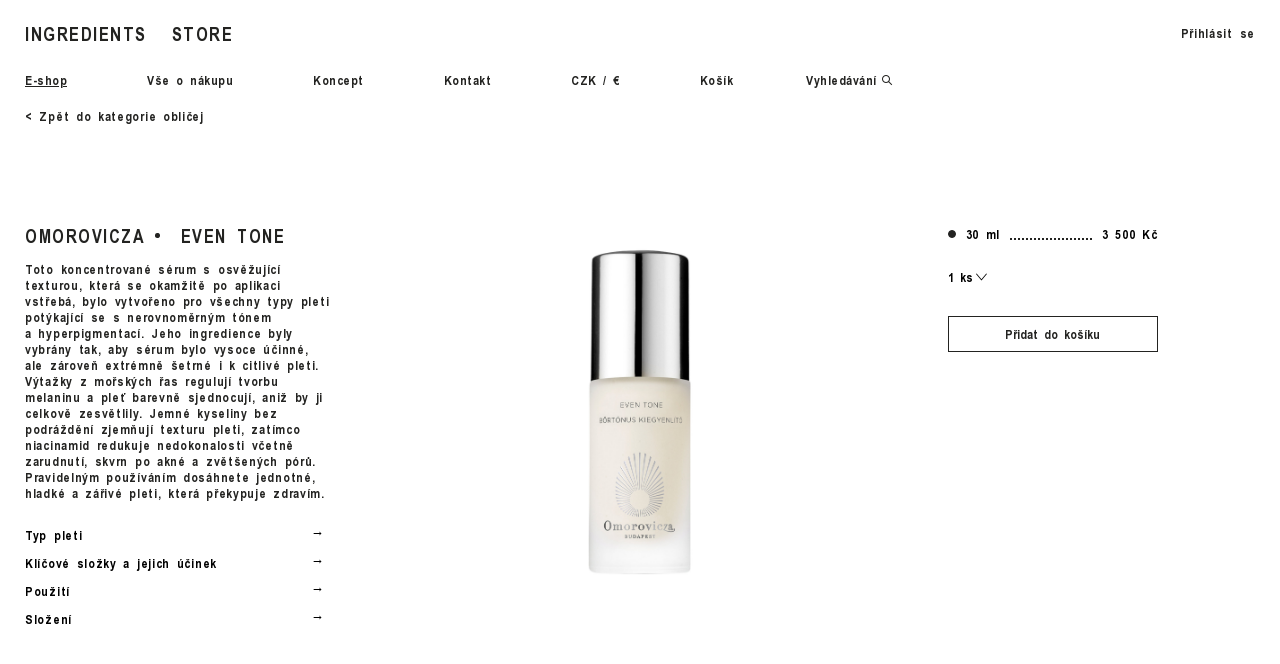

--- FILE ---
content_type: text/html; charset=utf-8
request_url: https://www.ingredients-store.com/omorovicza-even-tone-2967
body_size: 7176
content:
<!DOCTYPE html>
<html lang="cs" class="env-production" data-basepath="" data-sentry='{"dsn" : "https://4b9b2d380cac4b68b099205554293052@sentry.giant.cz/98", "environment": "production", "tags": {"module": "frontend"}}'>
<head>
    <meta charset="utf-8">
    <meta name="viewport" content="width=device-width, initial-scale=1">
    <meta name="format-detection" content="telephone=no">
    <meta http-equiv="X-UA-Compatible" content="IE=edge">

    <title>Omorovicza Even Tone | Ingredients</title>

        

    <meta name="description" content="Toto koncentrované sérum s osvěžující texturou, která se okamžitě po aplikaci vstřebá, bylo vytvořeno pro všechny typy pleti potýkající se s nerovnoměrným tónem a hyperpigmentací. Jeho ingredience byly vybrány tak, aby sérum bylo vysoce účinné, ale zároveň extrémně šetrné i k citlivé pleti. Výtažky z mořských řas regulují tvorbu melaninu a pleť barevně sjednocují, aniž by ji celkově zesvětlily. Jemné kyseliny bez podráždění zjemňují texturu pleti, zatímco niacinamid redukuje nedokonalosti včetně zarudnutí, skvrn po akné a zvětšených pórů. Pravidelným používáním dosáhnete jednotné, hladké a zářivé pleti, která překypuje zdravím.">

    <link rel="icon" type="image/png" href="assets/frontend/img/fav/favicon-96x96.png" sizes="96x96">
    <link rel="icon" type="image/svg+xml" href="assets/frontend/img/fav/favicon.svg">
    <link rel="shortcut icon" href="assets/frontend/img/fav/favicon.ico">
    <link rel="apple-touch-icon" sizes="180x180" href="assets/frontend/img/fav/apple-touch-icon.png">
    <meta name="apple-mobile-web-app-title" content="Ingredients">
    <link rel="manifest" href="assets/frontend/img/fav/site.webmanifest">
    <meta name="msapplication-TileColor" content="#ffffff">
    <meta name="theme-color" content="#ffffff">


    <meta name="google-site-verification" content="_JHiwJp1OClGx1NqTLYnq0fvldK2udtos-mMt6MtG3s">

    <meta property="og:title" content="Omorovicza Even Tone | Ingredients">
    <meta property="og:description" content="Toto koncentrované sérum s osvěžující texturou, která se okamžitě po aplikaci vstřebá, bylo vytvořeno pro všechny typy pleti potýkající se s nerovnoměrným tónem a hyperpigmentací. Jeho ingredience byly vybrány tak, aby sérum bylo vysoce účinné, ale zároveň extrémně šetrné i k citlivé pleti. Výtažky z mořských řas regulují tvorbu melaninu a pleť barevně sjednocují, aniž by ji celkově zesvětlily. Jemné kyseliny bez podráždění zjemňují texturu pleti, zatímco niacinamid redukuje nedokonalosti včetně zarudnutí, skvrn po akné a zvětšených pórů. Pravidelným používáním dosáhnete jednotné, hladké a zářivé pleti, která překypuje zdravím.">
    <meta property="og:type" content="website">
    <meta property="og:image" content="https://www.ingredients-store.com//data/images/a7/omoro-even-cr_retina.1200x800.fit.q85.jpg">

    <!--[if IE 9]> <script> document.documentElement.className+=' ie9' </script> <![endif]-->

    <link rel="preload" href="/assets/frontend/css/main.min.1769085951.css" as="style">


    <link rel="preload" href="/assets/frontend/fonts/Ingredients.woff2" as="font" type="font/woff2" crossorigin>

    <script>
        if ((navigator.userAgent.indexOf("MSIE 10.0")) !== -1)
            document.documentElement.className+=' ie10';
    </script>

    <script>
        window.dataLayer = window.dataLayer || []
        function gtag() {
            dataLayer.push(arguments)
        }

        (function() {
            var consent = {
                ad_storage: 'denied',
                analytics_storage: 'denied',
                functionality_storage: 'denied',
                personalization_storage: 'denied',
                security_storage: 'granted',
                ad_user_data: 'denied',
                ad_personalization: 'denied',
            }
            var values = document.cookie.match(/(?:^| )gCookieConsent=([^;]*)/)
            if (values && values[1]) {
                var settings = JSON.parse(decodeURIComponent(values[1]))
                consent.ad_storage = settings.ads ? 'granted' : 'denied'
                consent.analytics_storage = settings.stats ? 'granted' : 'denied'
                consent.functionality_storage = settings.prefs ? 'granted' : 'denied'
                consent.personalization_storage = settings.prefs ? 'granted' : 'denied'
                consent.ad_user_data = settings.ads ? 'granted' : 'denied'
                consent.ad_personalization = settings.ads ? 'granted' : 'denied'
            } else {
                consent.wait_for_update = 5000
            }
            gtag('consent', 'default', consent)
            gtag('set', 'ads_data_redaction', true)
            gtag({
                event: 'default_consent',
            })
        })();

        var GC_DEFAULT_STATE = true;

        ;(function (w, d, s, l) {
            w[l] = w[l] || []
            w[l].push()
            var f = d.getElementsByTagName(s)[0],
                j = d.createElement(s)
            j.async = true
            j.src = 'https://cookies.giant.cz/assets/consent/js/loader.min.js'
            f.parentNode.insertBefore(j, f)
        })(window, document, 'script', 'dataLayer')
    </script>

    <script>
        (function(w,d,s,l,i){w[l]=w[l]||[];w[l].push({'gtm.start':
        new Date().getTime(),event:'gtm.js'});var f=d.getElementsByTagName(s)[0],
        j=d.createElement(s),dl=l!='dataLayer'?'&l='+l:'';j.async=true;j.src=
        '//www.googletagmanager.com/gtm.js?id='+i+dl;f.parentNode.insertBefore(j,f);
        })(window,document,'script','dataLayer','GTM-NFZ6TH');
    </script>

    <link rel="stylesheet" href="/assets/frontend/css/main.min.1769085951.css">
    
</head>

<body class=" page-Product currency-czk  ">
    <script> document.documentElement.className+=' js' </script>

    <div class="loading"></div>

    

<div id="snippet--search"><div id="snippet--searchInner">

    <div class="search" >
        <div class="search__bar" data-ref="searchBar">
            <div class="search__holder">
                <form class="ajax" data-component="Search" action="/omorovicza-even-tone-2967" method="post" id="frm-searchForm">
                    <div class="search__input">
                        <input type="text" autocomplete="off" placeholder="VYHLEDAT" data-ref="input" name="query" id="frm-searchForm-query">
                    </div>
                    <input type="submit" name="_submit">
<input type="hidden" name="_do" value="searchForm-submit"><!--[if IE]><input type=IEbug disabled style="display:none"><![endif]-->
                </form>
                <span class="search__close" data-search-close><span>Zavřít</span></span>
            </div>
        </div>
        <div>
        </div>
    </div>

</div>
</div>

<div id="snippet--content">    <div data-component="CartBox" id="cart-box"  class="cart-Box">
<div id="snippet--cart-box">    
        <div data-viewtype="default">
            <div class="cart-Box-wrapper">
                <div class="cart-Box-holder--noProducts">
                    <div class="cart-Preview cart-Preview--noProducts">
                        Košík je prázdný
                    </div>
                </div>

                <div class="cart-Box-summary">
                    <span class="cart-Box-total">Celkem 0 Kč</span>

                </div>
            </div>
        </div>



</div>
    </div>
    <main class="main" rel="main">
<div id="snippet--header">

        <header class="Header">
            <div class="Header-inner">
    <div class="Hamburger" id="hamburger">
        <div class="Hamburger-open"><img src="/assets/frontend/img/icons/menu.svg" alt=""></div>
        <div class="Hamburger-close"><img src="/assets/frontend/img/icons/cross-slim.svg" alt=""></div>
    </div>
    <a class="Logo Logo--desktop" href="/#no-overlay" data-module-logo>
        <span class="Logo-main">ingredients</span>
        <span class="Logo-main">store</span>
    </a>
    <a class="Logo Logo--mobile" href="/#no-overlay" data-module-logo-mobile>
        <span class="Logo-part">ingredients</span>
        <span class="Logo-part">store</span>
    </a>
    <div class="Header-buttons">
        <a href="/user/" class="smwMax:hidden Header-user">
                            Přihlásit se
        </a>
        <a href="#" data-search class="SearchOpener md:hidden">
            <span class="Icon Icon--search"></span>
        </a>
    </div>
    <nav class="Navigation Navigation--collapsable">
        <ul class="Navigation-content">
            <li class="Navigation-item"><a href="/#no-overlay" class="active">E-shop</a></li>
            <li class="Navigation-item"><a href="/vse-o-nakupu">Vše o nákupu</a></li>
            <li class="Navigation-item"><a href="/koncept">Koncept</a></li>
            <li class="Navigation-item"><a href="/kontakt">Kontakt</a></li>
            <li class="Navigation-item Navigation-item--currency">
                <a href="/omorovicza-even-tone-2967#change-currency" data-href="/catalog/product/2967?currency=EUR&amp;do=changeCurrency">
                    <span class="active">CZK</span> / <span>&euro;</span>
                </a>
            </li>
            <li class="Navigation-item Navigation-item--cart phone-hidden"><a href="/cart/" data-component="CartBoxOpener" data-viewtype="default"><span class="Navigation-cart">Košík <span class="Navigation-cart-count"></span></span></a></li>
            <li class="Navigation-item Navigation-item--search phone-hidden"><a href="#" data-search><span>Vyhledávání</span><span class="Icon Icon--search"></span></a></li>
            <li class="md:hidden Navigation-item"><a href="/user/">Přihlásit&nbsp;se</a></li>
        </ul>
    </nav>
            </div>
        </header>













</div>
        <div class="holder">
            <a class="link-back" href="/oblicej">&lt; Zpět do kategorie obličej</a>
        </div>
        <section class="section">
            <div class="section__inner">
                <div class="product-Detail">
                    <div class="product-Detail-left">
                        <div class="product-Description">
                            <h1 class="product-Description-name">
                                <a href="/omorovicza">OMOROVICZA</a>
                                <span>Even Tone</span>
                            </h1>

                            <p class="product-Description-text">
                                Toto koncentrované sérum s&nbsp;osvěžující texturou, která se okamžitě po aplikaci vstřebá, bylo vytvořeno pro všechny typy pleti potýkající se s&nbsp;nerovnoměrným tónem a&nbsp;hyperpigmentací. Jeho ingredience byly vybrány tak, aby sérum bylo vysoce účinné, ale zároveň extrémně šetrné i&nbsp;k&nbsp;citlivé pleti. Výtažky z&nbsp;mořských řas regulují tvorbu melaninu a&nbsp;pleť barevně sjednocují, aniž by ji celkově zesvětlily. Jemné kyseliny bez podráždění zjemňují texturu pleti, zatímco niacinamid redukuje nedokonalosti včetně zarudnutí, skvrn po akné a&nbsp;zvětšených pórů. Pravidelným používáním dosáhnete jednotné, hladké a&nbsp;zářivé pleti, která překypuje zdravím.
                            </p>



                            <div class="accord">
                                <ul>
                                        <li class="accord__item">
                                            
                                            <div class="accord__head">
                                                Typ pleti
                                            </div>
                                            <div class="accord__body">
                                                <p>
                                                    Všechny typy pleti, které se potýkají s nerovnoměrným tónem a texturou
                                                </p>
                                            </div>
                                        </li>
                                        <li class="accord__item">
                                            
                                            <div class="accord__head">
                                                Klíčové složky a jejich účinek
                                            </div>
                                            <div class="accord__body">
                                                <p>
                                                    Výtažky z mořských řas sjednocují nerovnoměrný tón a zesvětlují pigmentové skvrny. Jejich účinek se zaměřuje pouze na problematická místa, nedochází tak k celkovému zesvětlení pleti. Kyselina mandlová a glukonová odstraňují odumřelé buňky a stimulují buněčnou obnovu. Zároveň zjemňují texturu a pleť vyhlazují a projasňují. Tyto šetrné kyseliny nezpůsobují podráždění, ani fotosensitivitu. Sérum je tak vhodné i na denní použití. Niacinamid (vitamín B3) redukuje skvrny po akné, vyrovnává produkcí kožního mazu, redukuje velikost pórů a pleť celkově pročišťuje a projasňuje. Patentovaný „hojivý koncentrát“, který Omorovicza získává z maďarských termálních pramenů, zanechá pokožku pevnější, pružnější a mladší. 
                                                </p>
                                            </div>
                                        </li>
                                    <li class="accord__item">
                                        
                                        <div class="accord__head">
                                            Použití
                                        </div>
                                        <div class="accord__body">
                                            <p>
                                                Naneste ráno a&nbsp;večer na vyčištěnou pleť. Pokračujte aplikací krému. Pro umocnění účinku ošetřete pleť dvakrát týdně noční maskou Midnight Radiance Mask. <br />
<br />

                                            </p>
                                        </div>
                                    </li>
                                    <li class="accord__item">
                                        
                                        <div class="accord__head">
                                            Složení
                                        </div>
                                        <div class="accord__body">
                                            <p>
                                                Aqua (Water), Glycerin, Gluconolactone, Saccharomyces (Hungarian Thermal Water) Ferment Extract, Propanediol, Coco-caprylate/caprate, Niacinamide, Aqua (Hungarian Thermal Water), Glyceryl Stearate Citrate, Glyceryl Stearate, Helianthus Annuus (Sunflower) Seed Oil, Sodium Levulinate, Sodium Hydroxide, Cetearyl Alcohol, Citric Acid, Mandelic Acid, Phospholipids, Xanthan Gum, Sclerotium Gum, Sodium Anisate, Parfum (Fragrance), Pentylene Glycol, Leuconostoc/radish Root Ferment Filtrate, Sodium Hyaluronate, Plankton Extract, Sucrose, Lecithin, Tocopherol, Linalool, Limonene, Citral, Geraniol
                                            </p>
                                        </div>
                                    </li>
                                </ul>
                            </div>
                        </div>
                    </div>

                    <div class="product-Detail-center">
                        <div class="product-Display">

                                    <div class="product-Display-item" data-src="/data/images/a7/omoro-even-cr_retina.1200x800.shrink_only.q85.jpg">
                                        <img class="product-Display-image" src="/data/images/a7/omoro-even-cr_retina.1000x1600.shrink_only.q85.jpg" data-image-id="13317" data-variant-id="4931">
                                    </div>

                            <a href="" class="product-Display-arrow product-Display-arrow--prev is-hidden"><span class="Icon Icon--arrowRight"></span></a>
                            <a href="" class="product-Display-arrow product-Display-arrow--next is-hidden"><span class="Icon Icon--arrowLeft"></span></a>
                        </div>
                    </div>

                    <div class="product-Detail-right">
                        <span class="product-Description-name product-Description-tabletMax"><a href="/omorovicza">Omorovicza</a>
                            <span>
                                Even Tone
                            </span>
                        </span>


        <form action="/omorovicza-even-tone-2967" method="post" id="frm-addToCartForm" class="ajax" data-gtm-form-event='{ "event": "addToCart", "ecommerce": { "currencyCode": "CZK", "add": { "products": [{ "id": "2967", "name": "Even Tone", "brand": "Omorovicza", "category": "obličej" }] } } }'>
            <div class="product-Variations product-Variations--single">
                <ul>
                        <li>
                            <label for="variant-4931" data-variant="4931" data-name="30 ml" data-stock="3">
                                <input type="radio" id="variant-4931" checked class="checked"  name="variant" value="4931">
                                <span class="replacement"></span>
                                <span class="product-Variations-amount">30 ml</span>
                                <span class="product-Variations-dots"></span>
                                <span class="product-Variations-price">3 500 Kč</span>
                            </label>
                        </li>
                </ul>
            </div>

                <div class="add-to-cart" id="snippet--addToCart">
                    

                    <label class="Quantity" for="frm-addToCartForm-quantity">
                        <select name="quantity" id="frm-addToCartForm-quantity" class="Quantity-select"><option value="1">1 ks</option><option value="2">2 ks</option><option value="3">3 ks</option><option class="is-hidden" value="4">4 ks</option><option class="is-hidden" value="5">5 ks</option></select>
                        <span class="Quantity-arrow Icon Icon--arrowDown"></span>
                    </label>

                    <p class="input-stock-message">Toto množství není skladem</p>
                    <p class="input-stock-message input-stock-message--max">Tento produkt si můžete objednat v maximálním množství pěti kusů</p>
                    <p class="Personalization-error">Vyplňte všechna volná pole</p>

                    <button class="Button Button--order" data-ref="addToCart" type="submit" name="submit_to_cart">
                        <span class="Button-text">Přidat do košíku</span>
                        <span class="Button-ordered">Přidáno</span>
                        <span class="Button-notChosen">Vyberte variantu</span>
                    </button>
                </div>

                <div class="Watcher" id="snippet--watcher">
                    
                        <p class="Watcher-text">
                            Omlouváme se, ale tento produkt je momentálně vyprodaný. Pokud o něj máte zájem, zadejte prosím svůj e&#8209;mail a my vám zašleme upozornění, jakmile bude dostupný.
                        </p>

                        <div class="input">
                            <input type="text" placeholder="Váš e-mail" name="email" id="frm-addToCartForm-email">
                        </div>


                        <button type="submit" class="Button" name="watch" value="Odeslat" formnovalidate data-nette-validation-scope='["email"]'>
                            <span>Odeslat</span>
                        </button>
                </div>

<div id="snippet--sample"></div>

        <input type="hidden" name="type" value="product"><input type="hidden" name="_do" value="addToCartForm-submit"><!--[if IE]><input type=IEbug disabled style="display:none"><![endif]-->
</form>



                            <p class="product-Detail-tabletMax">
                                Toto koncentrované sérum s osvěžující texturou, která se okamžitě po aplikaci vstřebá, bylo vytvořeno pro všechny typy pleti potýkající se s nerovnoměrným tónem a hyperpigmentací. Jeho ingredience byly vybrány tak, aby sérum bylo vysoce účinné, ale zároveň extrémně šetrné i k citlivé pleti. Výtažky z mořských řas regulují tvorbu melaninu a pleť barevně sjednocují, aniž by ji celkově zesvětlily. Jemné kyseliny bez podráždění zjemňují texturu pleti, zatímco niacinamid redukuje nedokonalosti včetně zarudnutí, skvrn po akné a zvětšených pórů. Pravidelným používáním dosáhnete jednotné, hladké a zářivé pleti, která překypuje zdravím.
                            </p>

                            <div class="accord product-Detail-tabletMax">
                                <ul>
                                    <li class="accord__item">
                                        
                                        <div class="accord__head">
                                            Typ pleti
                                        </div>
                                        <div class="accord__body">
                                            <p>
                                                Všechny typy pleti, které se potýkají s&nbsp;nerovnoměrným tónem a&nbsp;texturou
                                            </p>
                                        </div>
                                    </li>
                                    <li class="accord__item">
                                        
                                        <div class="accord__head">
                                            Klíčové složky a jejich účinek
                                        </div>
                                        <div class="accord__body">
                                            <p>
                                                Výtažky z&nbsp;mořských řas sjednocují nerovnoměrný tón a&nbsp;zesvětlují pigmentové skvrny. Jejich účinek se zaměřuje pouze na problematická místa, nedochází tak k&nbsp;celkovému zesvětlení pleti. Kyselina mandlová a&nbsp;glukonová odstraňují odumřelé buňky a&nbsp;stimulují buněčnou obnovu. Zároveň zjemňují texturu a&nbsp;pleť vyhlazují a&nbsp;projasňují. Tyto šetrné kyseliny nezpůsobují podráždění, ani fotosensitivitu. Sérum je tak vhodné i&nbsp;na denní použití. Niacinamid (vitamín B3) redukuje skvrny po akné, vyrovnává produkcí kožního mazu, redukuje velikost pórů a&nbsp;pleť celkově pročišťuje a&nbsp;projasňuje. Patentovaný „hojivý koncentrát“, který Omorovicza získává z&nbsp;maďarských termálních pramenů, zanechá pokožku pevnější, pružnější a&nbsp;mladší. 
                                            </p>
                                        </div>
                                    </li>
                                    <li class="accord__item">
                                        
                                        <div class="accord__head">
                                            Použití
                                        </div>
                                        <div class="accord__body">
                                            <p>
                                                Naneste ráno a&nbsp;večer na vyčištěnou pleť. Pokračujte aplikací krému. Pro umocnění účinku ošetřete pleť dvakrát týdně noční maskou Midnight Radiance Mask. <br />
<br />

                                            </p>
                                        </div>
                                    </li>
                                    <li class="accord__item">
                                        
                                        <div class="accord__head">
                                            Složení
                                        </div>
                                        <div class="accord__body">
                                            <p>
                                                Aqua (Water), Glycerin, Gluconolactone, Saccharomyces (Hungarian Thermal Water) Ferment Extract, Propanediol, Coco-caprylate/caprate, Niacinamide, Aqua (Hungarian Thermal Water), Glyceryl Stearate Citrate, Glyceryl Stearate, Helianthus Annuus (Sunflower) Seed Oil, Sodium Levulinate, Sodium Hydroxide, Cetearyl Alcohol, Citric Acid, Mandelic Acid, Phospholipids, Xanthan Gum, Sclerotium Gum, Sodium Anisate, Parfum (Fragrance), Pentylene Glycol, Leuconostoc/radish Root Ferment Filtrate, Sodium Hyaluronate, Plankton Extract, Sucrose, Lecithin, Tocopherol, Linalool, Limonene, Citral, Geraniol
                                            </p>
                                        </div>
                                    </li>
                                </ul>
                            </div>
                    </div>
                </div>
            </div>
        </section>
            <section class="section">
                <div class="section__inner">
                    <div class="Tabs Tabs--oldBase">
                        <div class="Tabs-switch">
                            <ul>
                                    <li class="active"><a href="#additional-products">Doplňkové produkty</a></li>
                            </ul>
                        </div>
                        <div class="Tabs-contents">
                                <div class="Tabs-content Tabs-content--1 active" id="additional-products">
                                    <div class="product-List">
                                            <div class="product-List-item">
                                                <div class="product-List-item-spacer"></div>
                                                <div class="product-List-item-inner">



        <a class="product-Card" data-gtm-event='{
            "event": "productClick",
            "ecommerce": {
                "click": {
                    "products": [{
                        "id": "2494",
                        "name": "Gentle Buffing Gelée",
                        "brand": "Omorovicza",
                        "category": "obličej"
                    }]
                }
            }
        }' href="/omorovicza-gentle-buffing-gelee">
            <div class="product-Card-img">
                <div class="product-Card-valign">
                        <img srcset="/data/images/27/omoro-cr-gelee_retina.280x504.shrink_only.q85.jpg 2x" alt="Gentle Buffing Gelée" src="/data/images/27/omoro-cr-gelee_retina.140x252.shrink_only.q85.jpg" width="86" height="252"     >
                </div>
            </div>
            <span class="product-Card-company">
                    OMOROVICZA
            </span>
            <h4 class="product-Card-name">
                Gentle Buffing Gelée<br>
                
            </h4>
            <span class="product-Card-price">
                2 150 Kč
            </span>
        </a>
                                                </div>
                                                <div class="product-List-item-spacer"></div>
                                            </div>
                                            <div class="product-List-item">
                                                <div class="product-List-item-spacer"></div>
                                                <div class="product-List-item-inner">



        <a class="product-Card" data-gtm-event='{
            "event": "productClick",
            "ecommerce": {
                "click": {
                    "products": [{
                        "id": "522",
                        "name": "Omoressence",
                        "brand": "Omorovicza",
                        "category": "obličej"
                    }]
                }
            }
        }' href="/omorovicza-omoressence">
            <div class="product-Card-img">
                <div class="product-Card-valign">
                        <img srcset="/data/images/80/a-8708_cr_retina.280x504.shrink_only.q85.jpg 2x" alt="Omoressence" src="/data/images/80/a-8708_cr_retina.140x252.shrink_only.q85.jpg" width="67" height="252"     >
                </div>
            </div>
            <span class="product-Card-company">
                    OMOROVICZA
            </span>
            <h4 class="product-Card-name">
                Omoressence<br>
                
            </h4>
            <span class="product-Card-price">
                2 500 Kč
            </span>
        </a>
                                                </div>
                                                <div class="product-List-item-spacer"></div>
                                            </div>
                                            <div class="product-List-item">
                                                <div class="product-List-item-spacer"></div>
                                                <div class="product-List-item-inner">



        <a class="product-Card" data-gtm-event='{
            "event": "productClick",
            "ecommerce": {
                "click": {
                    "products": [{
                        "id": "2719",
                        "name": "Cushioning Day Cream",
                        "brand": "Omorovicza",
                        "category": "obličej"
                    }]
                }
            }
        }' href="/omorovicza-cushioning-day-cream">
            <div class="product-Card-img">
                <div class="product-Card-valign">
                        <img srcset="/data/images/83/day-cr_retina.280x504.shrink_only.q85.jpg 2x" alt="Cushioning Day Cream" src="/data/images/83/day-cr_retina.140x252.shrink_only.q85.jpg" width="140" height="144"     >
                </div>
            </div>
            <span class="product-Card-company">
                    OMOROVICZA
            </span>
            <h4 class="product-Card-name">
                Cushioning Day Cream<br>
                
            </h4>
            <span class="product-Card-price">
                4 000 Kč
            </span>
        </a>
                                                </div>
                                                <div class="product-List-item-spacer"></div>
                                            </div>
                                            <div class="product-List-item">
                                                <div class="product-List-item-spacer"></div>
                                                <div class="product-List-item-inner">



        <a class="product-Card" data-gtm-event='{
            "event": "productClick",
            "ecommerce": {
                "click": {
                    "products": [{
                        "id": "2366",
                        "name": "Midnight Renewal",
                        "brand": "Omorovicza",
                        "category": "obličej"
                    }]
                }
            }
        }' href="/omorovicza-midnight-renewal">
            <div class="product-Card-img">
                <div class="product-Card-valign">
                        <img srcset="/data/images/d5/serum_retina.280x504.shrink_only.q85.jpg 2x" alt="Midnight Renewal" src="/data/images/d5/serum_retina.140x252.shrink_only.q85.jpg" width="75" height="252"     >
                </div>
            </div>
            <span class="product-Card-company">
                    OMOROVICZA
            </span>
            <h4 class="product-Card-name">
                Midnight Renewal<br>
                
            </h4>
            <span class="product-Card-price">
                3 300 Kč
            </span>
        </a>
                                                </div>
                                                <div class="product-List-item-spacer"></div>
                                            </div>
                                            <div class="product-List-item">
                                                <div class="product-List-item-spacer"></div>
                                                <div class="product-List-item-inner">



        <a class="product-Card" data-gtm-event='{
            "event": "productClick",
            "ecommerce": {
                "click": {
                    "products": [{
                        "id": "535",
                        "name": "Rejuvenating Night Cream",
                        "brand": "Omorovicza",
                        "category": "obličej"
                    }]
                }
            }
        }' href="/omorovicza-rejuvenating-night-cream">
            <div class="product-Card-img">
                <div class="product-Card-valign">
                        <img srcset="/data/images/9f/omoro-cr_retina.280x504.shrink_only.q85.jpg 2x" alt="Rejuvenating Night Cream" src="/data/images/9f/omoro-cr_retina.140x252.shrink_only.q85.jpg" width="140" height="144"     >
                </div>
            </div>
            <span class="product-Card-company">
                    OMOROVICZA
            </span>
            <h4 class="product-Card-name">
                Rejuvenating Night Cream<br>
                
            </h4>
            <span class="product-Card-price">
                4 000 Kč
            </span>
        </a>
                                                </div>
                                                <div class="product-List-item-spacer"></div>
                                            </div>
                                    </div>
                                </div>

                        </div>
                    </div>
                </div>
            </section>
    </main>
    <script>
        dataLayer.push({
            'ecommerce': {
                'impressions': [
                    {
                        'name': "Gentle Buffing Gelée",
                        'id': 2494,
                        'list': "Additional Products",
                        'position': 1
                    },
                    {
                        'name': "Omoressence",
                        'id': 522,
                        'list': "Additional Products",
                        'position': 2
                    },
                    {
                        'name': "Cushioning Day Cream",
                        'id': 2719,
                        'list': "Additional Products",
                        'position': 3
                    },
                    {
                        'name': "Midnight Renewal",
                        'id': 2366,
                        'list': "Additional Products",
                        'position': 4
                    },
                    {
                        'name': "Rejuvenating Night Cream",
                        'id': 535,
                        'list': "Additional Products",
                        'position': 5
                    }
                ],
                'detail': {
                    'products': [
                    {
                        'name': "Even Tone - 30 ml",
                        'id': 4931,
                        'price': 3500,
                        'brand': "Omorovicza",
                        'category': "obličej",
                        'variant': "30 ml",
                    },
                    {
                        'name': "Even Tone - vzorek",
                        'id': 4932,
                        'price': 0,
                        'brand': "Omorovicza",
                        'category': "obličej",
                        'variant': "vzorek",
                    }
                    ],
                }
            }
        });
    </script>
</div>

    <footer class="Footer">
        <div class="Footer-inner">
            <div class="Footer-col">
                <a class="Footer-link Footer-link--instagram" href="https://www.instagram.com/ingredients_store" target="_blank">Instagram</a>
            </div>
            <div class="Footer-col">
                <div class="Footer-link">&copy;&nbsp;<span class="Footer-date">2026&nbsp;</span>Ingredients</div>
                <a class="Footer-link" href="/cookies">COOKIES</a>
                <span class="Footer-link Footer-link--credits">
                    <span class="Footer-link-part" data-beforehover>SITE CREDITS</span>
                    <span class="Footer-link-part" data-afterhover>
                        <a href="https://www.giant.cz/" target="_blank">GIANT INTERACTIVE&nbsp;</a>
                        <a href="http://jakubsamek.info/" target="_blank">&&nbsp;JAKUBSAMEK.INFO</a>
                    </span>
                </span>
            </div>
        </div>
    </footer>



    <div id="modals"></div>

<div id="snippet--sampleWarning">


<div class="Modal sample-Warning-wrapper  "
    data-component="Modal"
    id="sample-warning"
>
    <div class="Modal-background" data-ref="Modal:background"></div>
    <div class="Modal-layer" data-ref="Modal:layer">
        <div class="Modal-inner" data-ref="Modal:inner">
            <div class="Modal-content" data-ref="Modal:content">
                 <div class="sample-Warning">
    <h2 class="sample-Warning-title">
        Dosáhli jste maximálního možného množství vzorků
    </h2>
    <p class="sample-Warning-description">
        V&nbsp;rámci jedné objednávky můžete objednat maximálně 2&nbsp;sety – tedy 10&nbsp;vzorků.
            <br><br>
        Více o&nbsp;SAMPLE SERVICE se dočtete <a class="sample-Warning-link" href="/vse-o-nakupu">zde</a>.
    </p>
</div>

                <button type="button" class="Modal-close" data-ref="Modal:closeButton">
                    <span class="Icon Icon--cross-slim"></span>
                </button>
            </div>
        </div>
    </div>
</div>
</div>


    <script src="/assets/frontend/js/app.min.1769085951.js"></script>
    
</body>
</html>


--- FILE ---
content_type: text/css
request_url: https://www.ingredients-store.com/assets/frontend/css/main.min.1769085951.css
body_size: 35557
content:
@-webkit-keyframes icon-spin{0%{transform:rotate(0deg)}to{transform:rotate(359deg)}}@keyframes icon-spin{0%{transform:rotate(0deg)}to{transform:rotate(359deg)}}@-webkit-keyframes lg-right-end{0%,to{left:0}50%{left:-30px}}@keyframes lg-right-end{0%,to{left:0}50%{left:-30px}}@-webkit-keyframes lg-left-end{0%,to{left:0}50%{left:30px}}@keyframes lg-left-end{0%,to{left:0}50%{left:30px}}@-webkit-keyframes loading{0%{width:0}to{width:60%}}@keyframes loading{0%{width:0}to{width:60%}}@-webkit-keyframes navigation-categories{0%{transform:translateX(-25%);opacity:0}to{transform:translateX(0);opacity:1}}@keyframes navigation-categories{0%{transform:translateX(-25%);opacity:0}to{transform:translateX(0);opacity:1}}@-webkit-keyframes fade-out{0%{opacity:1}to{opacity:0}}@keyframes fade-out{0%{opacity:1}to{opacity:0}}@-webkit-keyframes spin{0%{transform:rotate(0deg)}to{transform:rotate(360deg)}}@keyframes spin{0%{transform:rotate(0deg)}to{transform:rotate(360deg)}}@-webkit-keyframes blocked{0%,to{background:#efefef}50%{background:#dfdfdf}}@keyframes blocked{0%,to{background:#efefef}50%{background:#dfdfdf}}@font-face{font-family:'icons';src:url(../fonts/icons/1b7baf4976ca96db70a16d457983334e.1769085876.eot);src:url(../fonts/icons/1b7baf4976ca96db70a16d457983334e.eot?#iefix) format('eot'),url(../fonts/icons/1b7baf4976ca96db70a16d457983334e.woff2) format('woff2'),url(../fonts/icons/1b7baf4976ca96db70a16d457983334e.woff) format('woff'),url(../fonts/icons/1b7baf4976ca96db70a16d457983334e.1769085876.ttf) format('truetype');font-weight:400;font-style:normal}.Icon--spin{-webkit-animation:icon-spin 2s infinite linear;animation:icon-spin 2s infinite linear}.Icon:before,body{-webkit-font-smoothing:antialiased}.Icon:before{display:inline-block;font:14px/1 'icons';font-size:inherit;text-rendering:auto;-moz-osx-font-smoothing:grayscale}.Icon--arrowDown:before{content:'\EA01'}.Icon--arrowLeft:before{content:'\EA02'}.Icon--arrowRight:before{content:'\EA03'}.Icon--cart:before{content:'\EA04'}.Icon--cross-slim:before{content:'\EA05'}.Icon--cross:before{content:'\EA06'}.Icon--download:before{content:'\EA07'}.Icon--file:before{content:'\EA08'}.Icon--info:before{content:'\EA09'}.Icon--list-view:before{content:'\EA0A'}.Icon--search:before{content:'\EA0B'}.Icon--tile-view:before{content:'\EA0C'}html{font-family:sans-serif;-ms-text-size-adjust:100%;-webkit-text-size-adjust:100%;font-size:62.5%}body{margin:0;font-size:1.3rem;letter-spacing:.7px;width:100%;overflow-x:hidden!important;font-family:'Ingredients',Arial,sans-serif;position:relative;overflow-y:scroll;-webkit-overflow-scrolling:touch}article,aside,details,figcaption,figure,footer,header,hgroup,main,nav,section,summary{display:block}audio,canvas,progress,video{display:inline-block;vertical-align:baseline}audio:not([controls]){display:none;height:0}[hidden],template{display:none}a{background:0 0;color:#232321;text-decoration:none}a:active,a:hover{outline:0}abbr[title]{border-bottom:1px dotted}b,strong{font-weight:700}dfn{font-style:italic}h1{font-size:2em;margin:.67em 0}mark{background:#ff0;color:#000}small{font-size:80%}sub,sup{font-size:75%;line-height:0;position:relative;vertical-align:baseline}sup{top:-.5em}sub{bottom:-.25em}.Tabs--shoppingInfo .Tabs-switch ul li.active,img{border:0}svg:not(:root){overflow:hidden}figure{margin:1em 40px}hr{box-sizing:content-box;height:0}pre{overflow:auto}code,kbd,pre,samp{font-family:monospace,monospace;font-size:1em}button,input,optgroup,select,textarea{color:inherit;font:inherit;margin:0}button{overflow:visible}button,select{text-transform:none}button,html input[type=button],input[type=reset],input[type=submit]{-webkit-appearance:button;cursor:pointer}button[disabled],html input[disabled]{cursor:default}button::-moz-focus-inner,input::-moz-focus-inner{border:0;padding:0}input{line-height:normal}input[type=checkbox],input[type=radio]{box-sizing:border-box;padding:0}input[type=number]::-webkit-inner-spin-button,input[type=number]::-webkit-outer-spin-button{height:auto}input[type=search]{-webkit-appearance:textfield;box-sizing:content-box}input[type=search]::-webkit-search-cancel-button,input[type=search]::-webkit-search-decoration{-webkit-appearance:none}fieldset{border:1px solid silver;margin:0 2px;padding:.35em .625em .75em}legend{border:0}textarea{overflow:auto}optgroup{font-weight:700}table{border-collapse:collapse;border-spacing:0}legend,td,th{padding:0}@font-face{font-family:'Graphik';src:url(../fonts/Graphik-Regular-Web.woff2) format('woff2'),url(../fonts/Graphik-Regular-Web.woff) format('woff');font-weight:400;font-style:normal;font-display:auto}@font-face{font-family:'Graphik';src:url(../fonts/Graphik-Medium-Web.woff2) format('woff2'),url(../fonts/Graphik-Medium-Web.woff) format('woff');font-weight:500;font-style:normal;font-display:auto}@font-face{font-family:'Graphik';src:url(../fonts/Graphik-Medium-Web.woff2) format('woff2'),url(../fonts/Graphik-Medium-Web.woff) format('woff');font-weight:700;font-style:normal;font-style:normal;font-display:auto}@font-face{font-family:'Ingredients';src:url(../fonts/Ingredients.woff2) format('woff2'),url(../fonts/Ingredients.woff) format('woff');font-weight:400;font-style:normal;font-display:auto}*{box-sizing:border-box}html.is-scrolling-disabled{overflow:hidden}.is-scrolling-disabled body{overflow:hidden;position:fixed;top:0;left:0;width:100%}button,input,select,textarea{border-radius:0}.main{display:block;margin:0 auto;padding-bottom:60px;min-height:calc(100vh - 86px)}.link,.link-back{display:inline-block;color:#232321;text-decoration:none}.link{padding:10px 0 10px 10px;position:relative;text-transform:uppercase;font-size:1.1rem}.link:before{width:0;height:0;background:0;border-style:solid;content:'';display:inline-block;border-width:5px 0 5px 6px;border-color:transparent transparent transparent #232321;position:absolute;right:-16px;top:13px}.link-back{padding:10px 0;font-size:1.3rem}.btn,.btn span,.link-back{position:relative}.btn{display:inline-block;width:auto;padding:15px 10px;color:#fff;text-decoration:none;font-size:1.3rem;text-align:center;vertical-align:top;transition:color .3s cubic-bezier(.645,.045,.355,1);perspective:500px;outline:0;max-width:300px}.btn span{z-index:5}.btn .btn__not-chosen,.btn .btn__ordered,.btn:before{width:100%;height:100%;position:absolute;top:0;left:0;opacity:0}.btn:before{content:'';right:0;bottom:0;z-index:0;display:block;transform-origin:0 100% 0;transform:rotateX(92deg);transition:.3s cubic-bezier(.645,.045,.355,1),opacity .1s .3s}.btn--download{background:#efefef;color:#232321;padding:20px 0;box-sizing:border-box;border:1px solid #fff;width:100%}.btn--black{background:#232321;border:2px solid #232321;color:#fff}.btn--black:before,.btn--white{background:#fff}.btn--white{border:2px solid #232321;color:#232321}.btn--grey:before,.btn--white:before{background:#232321}.btn--grey{border:1px solid #efefef;background:#efefef;color:#232321}.btn .btn__not-chosen,.btn .btn__ordered{background:#fff;color:#232321;z-index:10;box-sizing:border-box;padding:14px 0;transition:opacity .3s;pointer-events:none;transform:rotateX(0deg)!important;vertical-align:middle}.btn--thin,h1,h2,h3,h4{font-weight:400}.btn .btn__not-chosen{padding:14px 10px}.btn--not-chosen .btn__not-chosen,.btn--not-chosen .btn__not-chosen:before,.btn--ordered .btn__ordered,.btn--ordered .btn__ordered:before{opacity:1}.btn--small-padding{padding:15px 25px!important}h2{color:#232321;font-size:1.3rem;margin:0 0 8px}p{line-height:1.3}a.underline{text-decoration:underline}.no-display{display:none}h2.pack-headline{letter-spacing:.2rem;font-weight:400;margin:34px auto 33px!important}.flickity-enabled{position:relative}.flickity-enabled:focus{outline:0}.flickity-viewport{overflow:hidden;position:relative;height:100%}.flickity-slider{position:absolute;width:100%;height:100%}.flickity-enabled.is-draggable{-webkit-tap-highlight-color:transparent;tap-highlight-color:transparent;-webkit-user-select:none;-moz-user-select:none;user-select:none}.flickity-enabled.is-draggable .flickity-viewport{cursor:move;cursor:-webkit-grab;cursor:grab}.flickity-enabled.is-draggable .flickity-viewport.is-pointer-down{cursor:-webkit-grabbing;cursor:grabbing}.flickity-button{position:absolute;background:rgba(255,255,255,.75);border:0;color:#333}.flickity-button:hover{background:#fff;cursor:pointer}.flickity-button:focus{outline:0;box-shadow:0 0 0 5px #19f}.flickity-button:active{opacity:.6}.flickity-button:disabled{opacity:.3;cursor:auto;pointer-events:none}.flickity-button-icon{fill:currentColor}.flickity-prev-next-button{top:50%;width:44px;height:44px;border-radius:50%;transform:translateY(-50%)}.flickity-prev-next-button.previous{left:10px}.flickity-prev-next-button.next{right:10px}.flickity-rtl .flickity-prev-next-button.previous{left:auto;right:10px}.flickity-rtl .flickity-prev-next-button.next{right:auto;left:10px}.flickity-prev-next-button .flickity-button-icon{position:absolute;left:20%;top:20%;width:60%;height:60%}.flickity-page-dots{position:absolute;width:100%;bottom:0;padding:0;margin:0;list-style:none;text-align:center;line-height:1;left:0;right:0}.flickity-rtl .flickity-page-dots{direction:rtl}.flickity-page-dots .dot{display:inline-block;width:10px;height:10px;margin:0 4px;background:#000;border-radius:50%;cursor:pointer}.flickity-page-dots .dot.is-selected{background:#706f6f}.lg-css3.lg-lollipop .lg-item,.lg-css3.lg-lollipop-rev .lg-item,.lg-css3.lg-rotate .lg-item,.lg-css3.lg-rotate-rev .lg-item,.lg-css3.lg-scale-up .lg-item,.lg-css3.lg-slide-circular .lg-item,.lg-css3.lg-slide-circular-down .lg-item,.lg-css3.lg-slide-circular-up .lg-item,.lg-css3.lg-slide-circular-vertical .lg-item,.lg-css3.lg-slide-circular-vertical-down .lg-item,.lg-css3.lg-slide-circular-vertical-left .lg-item,.lg-css3.lg-slide-skew .lg-item,.lg-css3.lg-slide-skew-cross .lg-item,.lg-css3.lg-slide-skew-cross-rev .lg-item,.lg-css3.lg-slide-skew-only .lg-item,.lg-css3.lg-slide-skew-only-rev .lg-item,.lg-css3.lg-slide-skew-only-y .lg-item,.lg-css3.lg-slide-skew-only-y-rev .lg-item,.lg-css3.lg-slide-skew-rev .lg-item,.lg-css3.lg-slide-skew-ver .lg-item,.lg-css3.lg-slide-skew-ver-cross .lg-item,.lg-css3.lg-slide-skew-ver-cross-rev .lg-item,.lg-css3.lg-slide-skew-ver-rev .lg-item,.lg-css3.lg-slide-vertical .lg-item,.lg-css3.lg-slide-vertical-growth .lg-item,.lg-css3.lg-soft-zoom .lg-item,.lg-css3.lg-tube .lg-item,.lg-css3.lg-zoom-in .lg-item,.lg-css3.lg-zoom-in-big .lg-item,.lg-css3.lg-zoom-in-out .lg-item,.lg-css3.lg-zoom-out .lg-item,.lg-css3.lg-zoom-out-big .lg-item,.lg-css3.lg-zoom-out-in .lg-item{opacity:0}.lg-css3.lg-zoom-in .lg-item.lg-next-slide,.lg-css3.lg-zoom-in .lg-item.lg-prev-slide{transform:scale3d(1.3,1.3,1.3)}.lg-css3.lg-zoom-in .lg-item.lg-current{transform:scale3d(1,1,1);opacity:1}.lg-css3.lg-zoom-in .lg-item.lg-current,.lg-css3.lg-zoom-in .lg-item.lg-next-slide,.lg-css3.lg-zoom-in .lg-item.lg-prev-slide{transition:transform 1s cubic-bezier(0,0,.25,1) 0s,opacity 1s ease 0s}.lg-css3.lg-zoom-in-big .lg-item.lg-next-slide,.lg-css3.lg-zoom-in-big .lg-item.lg-prev-slide{transform:scale3d(2,2,2)}.lg-css3.lg-zoom-in-big .lg-item.lg-current{transform:scale3d(1,1,1);opacity:1}.lg-css3.lg-zoom-in-big .lg-item.lg-current,.lg-css3.lg-zoom-in-big .lg-item.lg-next-slide,.lg-css3.lg-zoom-in-big .lg-item.lg-prev-slide{transition:transform 1s cubic-bezier(0,0,.25,1) 0s,opacity 1s ease 0s}.lg-css3.lg-zoom-out .lg-item.lg-next-slide,.lg-css3.lg-zoom-out .lg-item.lg-prev-slide{transform:scale3d(.7,.7,.7)}.lg-css3.lg-zoom-out .lg-item.lg-current{transform:scale3d(1,1,1);opacity:1}.lg-css3.lg-zoom-out .lg-item.lg-current,.lg-css3.lg-zoom-out .lg-item.lg-next-slide,.lg-css3.lg-zoom-out .lg-item.lg-prev-slide{transition:transform 1s cubic-bezier(0,0,.25,1) 0s,opacity 1s ease 0s}.lg-css3.lg-zoom-out-big .lg-item.lg-next-slide,.lg-css3.lg-zoom-out-big .lg-item.lg-prev-slide{transform:scale3d(0,0,0)}.lg-css3.lg-zoom-out-big .lg-item.lg-current{transform:scale3d(1,1,1);opacity:1}.lg-css3.lg-zoom-out-big .lg-item.lg-current,.lg-css3.lg-zoom-out-big .lg-item.lg-next-slide,.lg-css3.lg-zoom-out-big .lg-item.lg-prev-slide{transition:transform 1s cubic-bezier(0,0,.25,1) 0s,opacity 1s ease 0s}.lg-css3.lg-zoom-out-in .lg-item.lg-prev-slide{transform:scale3d(0,0,0)}.lg-css3.lg-zoom-out-in .lg-item.lg-next-slide{transform:scale3d(2,2,2)}.lg-css3.lg-zoom-out-in .lg-item.lg-current{transform:scale3d(1,1,1);opacity:1}.lg-css3.lg-zoom-out-in .lg-item.lg-current,.lg-css3.lg-zoom-out-in .lg-item.lg-next-slide,.lg-css3.lg-zoom-out-in .lg-item.lg-prev-slide{transition:transform 1s cubic-bezier(0,0,.25,1) 0s,opacity 1s ease 0s}.lg-css3.lg-zoom-in-out .lg-item.lg-prev-slide{transform:scale3d(2,2,2)}.lg-css3.lg-zoom-in-out .lg-item.lg-next-slide{transform:scale3d(0,0,0)}.lg-css3.lg-zoom-in-out .lg-item.lg-current{transform:scale3d(1,1,1);opacity:1}.lg-css3.lg-zoom-in-out .lg-item.lg-current,.lg-css3.lg-zoom-in-out .lg-item.lg-next-slide,.lg-css3.lg-zoom-in-out .lg-item.lg-prev-slide{transition:transform 1s cubic-bezier(0,0,.25,1) 0s,opacity 1s ease 0s}.lg-css3.lg-soft-zoom .lg-item.lg-prev-slide{transform:scale3d(1.1,1.1,1.1)}.lg-css3.lg-soft-zoom .lg-item.lg-next-slide{transform:scale3d(.9,.9,.9)}.lg-css3.lg-soft-zoom .lg-item.lg-current{transform:scale3d(1,1,1);opacity:1}.lg-css3.lg-soft-zoom .lg-item.lg-current,.lg-css3.lg-soft-zoom .lg-item.lg-next-slide,.lg-css3.lg-soft-zoom .lg-item.lg-prev-slide{transition:transform 1s cubic-bezier(0,0,.25,1) 0s,opacity 1s ease 0s}.lg-css3.lg-scale-up .lg-item.lg-next-slide,.lg-css3.lg-scale-up .lg-item.lg-prev-slide{transform:scale3d(.8,.8,.8) translate3d(0,10%,0)}.lg-css3.lg-scale-up .lg-item.lg-current{transform:scale3d(1,1,1) translate3d(0,0,0);opacity:1}.lg-css3.lg-scale-up .lg-item.lg-current,.lg-css3.lg-scale-up .lg-item.lg-next-slide,.lg-css3.lg-scale-up .lg-item.lg-prev-slide{transition:transform 1s cubic-bezier(0,0,.25,1) 0s,opacity 1s ease 0s}.lg-css3.lg-slide-circular .lg-item.lg-prev-slide{transform:scale3d(0,0,0) translate3d(-100%,0,0)}.lg-css3.lg-slide-circular .lg-item.lg-next-slide{transform:scale3d(0,0,0) translate3d(100%,0,0)}.lg-css3.lg-slide-circular .lg-item.lg-current{transform:scale3d(1,1,1) translate3d(0,0,0);opacity:1}.lg-css3.lg-slide-circular .lg-item.lg-current,.lg-css3.lg-slide-circular .lg-item.lg-next-slide,.lg-css3.lg-slide-circular .lg-item.lg-prev-slide{transition:transform 1s cubic-bezier(0,0,.25,1) 0s,opacity 1s ease 0s}.lg-css3.lg-slide-circular-up .lg-item.lg-prev-slide{transform:scale3d(0,0,0) translate3d(-100%,-100%,0)}.lg-css3.lg-slide-circular-up .lg-item.lg-next-slide{transform:scale3d(0,0,0) translate3d(100%,-100%,0)}.lg-css3.lg-slide-circular-up .lg-item.lg-current{transform:scale3d(1,1,1) translate3d(0,0,0);opacity:1}.lg-css3.lg-slide-circular-up .lg-item.lg-current,.lg-css3.lg-slide-circular-up .lg-item.lg-next-slide,.lg-css3.lg-slide-circular-up .lg-item.lg-prev-slide{transition:transform 1s cubic-bezier(0,0,.25,1) 0s,opacity 1s ease 0s}.lg-css3.lg-slide-circular-down .lg-item.lg-prev-slide{transform:scale3d(0,0,0) translate3d(-100%,100%,0)}.lg-css3.lg-slide-circular-down .lg-item.lg-next-slide{transform:scale3d(0,0,0) translate3d(100%,100%,0)}.lg-css3.lg-slide-circular-down .lg-item.lg-current{transform:scale3d(1,1,1) translate3d(0,0,0);opacity:1}.lg-css3.lg-slide-circular-down .lg-item.lg-current,.lg-css3.lg-slide-circular-down .lg-item.lg-next-slide,.lg-css3.lg-slide-circular-down .lg-item.lg-prev-slide{transition:transform 1s cubic-bezier(0,0,.25,1) 0s,opacity 1s ease 0s}.lg-css3.lg-slide-circular-vertical .lg-item.lg-prev-slide{transform:scale3d(0,0,0) translate3d(0,-100%,0)}.lg-css3.lg-slide-circular-vertical .lg-item.lg-next-slide{transform:scale3d(0,0,0) translate3d(0,100%,0)}.lg-css3.lg-slide-circular-vertical .lg-item.lg-current{transform:scale3d(1,1,1) translate3d(0,0,0);opacity:1}.lg-css3.lg-slide-circular-vertical .lg-item.lg-current,.lg-css3.lg-slide-circular-vertical .lg-item.lg-next-slide,.lg-css3.lg-slide-circular-vertical .lg-item.lg-prev-slide{transition:transform 1s cubic-bezier(0,0,.25,1) 0s,opacity 1s ease 0s}.lg-css3.lg-slide-circular-vertical-left .lg-item.lg-prev-slide{transform:scale3d(0,0,0) translate3d(-100%,-100%,0)}.lg-css3.lg-slide-circular-vertical-left .lg-item.lg-next-slide{transform:scale3d(0,0,0) translate3d(-100%,100%,0)}.lg-css3.lg-slide-circular-vertical-left .lg-item.lg-current{transform:scale3d(1,1,1) translate3d(0,0,0);opacity:1}.lg-css3.lg-slide-circular-vertical-left .lg-item.lg-current,.lg-css3.lg-slide-circular-vertical-left .lg-item.lg-next-slide,.lg-css3.lg-slide-circular-vertical-left .lg-item.lg-prev-slide{transition:transform 1s cubic-bezier(0,0,.25,1) 0s,opacity 1s ease 0s}.lg-css3.lg-slide-circular-vertical-down .lg-item.lg-prev-slide{transform:scale3d(0,0,0) translate3d(100%,-100%,0)}.lg-css3.lg-slide-circular-vertical-down .lg-item.lg-next-slide{transform:scale3d(0,0,0) translate3d(100%,100%,0)}.lg-css3.lg-slide-circular-vertical-down .lg-item.lg-current{transform:scale3d(1,1,1) translate3d(0,0,0);opacity:1}.lg-css3.lg-slide-circular-vertical-down .lg-item.lg-current,.lg-css3.lg-slide-circular-vertical-down .lg-item.lg-next-slide,.lg-css3.lg-slide-circular-vertical-down .lg-item.lg-prev-slide{transition:transform 1s cubic-bezier(0,0,.25,1) 0s,opacity 1s ease 0s}.lg-css3.lg-slide-vertical .lg-item.lg-prev-slide{transform:translate3d(0,-100%,0)}.lg-css3.lg-slide-vertical .lg-item.lg-next-slide{transform:translate3d(0,100%,0)}.lg-css3.lg-slide-vertical .lg-item.lg-current{transform:translate3d(0,0,0);opacity:1}.lg-css3.lg-slide-vertical .lg-item.lg-current,.lg-css3.lg-slide-vertical .lg-item.lg-next-slide,.lg-css3.lg-slide-vertical .lg-item.lg-prev-slide{transition:transform 1s cubic-bezier(0,0,.25,1) 0s,opacity .1s ease 0s}.lg-css3.lg-slide-vertical-growth .lg-item.lg-prev-slide{transform:scale3d(.5,.5,.5) translate3d(0,-150%,0)}.lg-css3.lg-slide-vertical-growth .lg-item.lg-next-slide{transform:scale3d(.5,.5,.5) translate3d(0,150%,0)}.lg-css3.lg-slide-vertical-growth .lg-item.lg-current{transform:scale3d(1,1,1) translate3d(0,0,0);opacity:1}.lg-css3.lg-slide-vertical-growth .lg-item.lg-current,.lg-css3.lg-slide-vertical-growth .lg-item.lg-next-slide,.lg-css3.lg-slide-vertical-growth .lg-item.lg-prev-slide{transition:transform 1s cubic-bezier(0,0,.25,1) 0s,opacity .1s ease 0s}.lg-css3.lg-slide-skew-only .lg-item.lg-next-slide,.lg-css3.lg-slide-skew-only .lg-item.lg-prev-slide{transform:skew(10deg,0deg)}.lg-css3.lg-slide-skew-only .lg-item.lg-current{transform:skew(0deg,0deg);opacity:1}.lg-css3.lg-slide-skew-only .lg-item.lg-current,.lg-css3.lg-slide-skew-only .lg-item.lg-next-slide,.lg-css3.lg-slide-skew-only .lg-item.lg-prev-slide{transition:transform 1s cubic-bezier(0,0,.25,1) 0s,opacity .1s ease 0s}.lg-css3.lg-slide-skew-only-rev .lg-item.lg-next-slide,.lg-css3.lg-slide-skew-only-rev .lg-item.lg-prev-slide{transform:skew(-10deg,0deg)}.lg-css3.lg-slide-skew-only-rev .lg-item.lg-current{transform:skew(0deg,0deg);opacity:1}.lg-css3.lg-slide-skew-only-rev .lg-item.lg-current,.lg-css3.lg-slide-skew-only-rev .lg-item.lg-next-slide,.lg-css3.lg-slide-skew-only-rev .lg-item.lg-prev-slide{transition:transform 1s cubic-bezier(0,0,.25,1) 0s,opacity .1s ease 0s}.lg-css3.lg-slide-skew-only-y .lg-item.lg-next-slide,.lg-css3.lg-slide-skew-only-y .lg-item.lg-prev-slide{transform:skew(0deg,10deg)}.lg-css3.lg-slide-skew-only-y .lg-item.lg-current{transform:skew(0deg,0deg);opacity:1}.lg-css3.lg-slide-skew-only-y .lg-item.lg-current,.lg-css3.lg-slide-skew-only-y .lg-item.lg-next-slide,.lg-css3.lg-slide-skew-only-y .lg-item.lg-prev-slide{transition:transform 1s cubic-bezier(0,0,.25,1) 0s,opacity .1s ease 0s}.lg-css3.lg-slide-skew-only-y-rev .lg-item.lg-next-slide,.lg-css3.lg-slide-skew-only-y-rev .lg-item.lg-prev-slide{transform:skew(0deg,-10deg)}.lg-css3.lg-slide-skew-only-y-rev .lg-item.lg-current{transform:skew(0deg,0deg);opacity:1}.lg-css3.lg-slide-skew-only-y-rev .lg-item.lg-current,.lg-css3.lg-slide-skew-only-y-rev .lg-item.lg-next-slide,.lg-css3.lg-slide-skew-only-y-rev .lg-item.lg-prev-slide{transition:transform 1s cubic-bezier(0,0,.25,1) 0s,opacity .1s ease 0s}.lg-css3.lg-slide-skew .lg-item.lg-prev-slide{transform:skew(20deg,0deg) translate3d(-100%,0,0)}.lg-css3.lg-slide-skew .lg-item.lg-next-slide{transform:skew(20deg,0deg) translate3d(100%,0,0)}.lg-css3.lg-slide-skew .lg-item.lg-current{transform:skew(0deg,0deg) translate3d(0,0,0);opacity:1}.lg-css3.lg-slide-skew .lg-item.lg-current,.lg-css3.lg-slide-skew .lg-item.lg-next-slide,.lg-css3.lg-slide-skew .lg-item.lg-prev-slide{transition:transform 1s cubic-bezier(0,0,.25,1) 0s,opacity .1s ease 0s}.lg-css3.lg-slide-skew-rev .lg-item.lg-prev-slide{transform:skew(-20deg,0deg) translate3d(-100%,0,0)}.lg-css3.lg-slide-skew-rev .lg-item.lg-next-slide{transform:skew(-20deg,0deg) translate3d(100%,0,0)}.lg-css3.lg-slide-skew-rev .lg-item.lg-current{transform:skew(0deg,0deg) translate3d(0,0,0);opacity:1}.lg-css3.lg-slide-skew-rev .lg-item.lg-current,.lg-css3.lg-slide-skew-rev .lg-item.lg-next-slide,.lg-css3.lg-slide-skew-rev .lg-item.lg-prev-slide{transition:transform 1s cubic-bezier(0,0,.25,1) 0s,opacity .1s ease 0s}.lg-css3.lg-slide-skew-cross .lg-item.lg-prev-slide{transform:skew(0deg,60deg) translate3d(-100%,0,0)}.lg-css3.lg-slide-skew-cross .lg-item.lg-next-slide{transform:skew(0deg,60deg) translate3d(100%,0,0)}.lg-css3.lg-slide-skew-cross .lg-item.lg-current{transform:skew(0deg,0deg) translate3d(0,0,0);opacity:1}.lg-css3.lg-slide-skew-cross .lg-item.lg-current,.lg-css3.lg-slide-skew-cross .lg-item.lg-next-slide,.lg-css3.lg-slide-skew-cross .lg-item.lg-prev-slide{transition:transform 1s cubic-bezier(0,0,.25,1) 0s,opacity .1s ease 0s}.lg-css3.lg-slide-skew-cross-rev .lg-item.lg-prev-slide{transform:skew(0deg,-60deg) translate3d(-100%,0,0)}.lg-css3.lg-slide-skew-cross-rev .lg-item.lg-next-slide{transform:skew(0deg,-60deg) translate3d(100%,0,0)}.lg-css3.lg-slide-skew-cross-rev .lg-item.lg-current{transform:skew(0deg,0deg) translate3d(0,0,0);opacity:1}.lg-css3.lg-slide-skew-cross-rev .lg-item.lg-current,.lg-css3.lg-slide-skew-cross-rev .lg-item.lg-next-slide,.lg-css3.lg-slide-skew-cross-rev .lg-item.lg-prev-slide{transition:transform 1s cubic-bezier(0,0,.25,1) 0s,opacity .1s ease 0s}.lg-css3.lg-slide-skew-ver .lg-item.lg-prev-slide{transform:skew(60deg,0deg) translate3d(0,-100%,0)}.lg-css3.lg-slide-skew-ver .lg-item.lg-next-slide{transform:skew(60deg,0deg) translate3d(0,100%,0)}.lg-css3.lg-slide-skew-ver .lg-item.lg-current{transform:skew(0deg,0deg) translate3d(0,0,0);opacity:1}.lg-css3.lg-slide-skew-ver .lg-item.lg-current,.lg-css3.lg-slide-skew-ver .lg-item.lg-next-slide,.lg-css3.lg-slide-skew-ver .lg-item.lg-prev-slide{transition:transform 1s cubic-bezier(0,0,.25,1) 0s,opacity .1s ease 0s}.lg-css3.lg-slide-skew-ver-rev .lg-item.lg-prev-slide{transform:skew(-60deg,0deg) translate3d(0,-100%,0)}.lg-css3.lg-slide-skew-ver-rev .lg-item.lg-next-slide{transform:skew(-60deg,0deg) translate3d(0,100%,0)}.lg-css3.lg-slide-skew-ver-rev .lg-item.lg-current{transform:skew(0deg,0deg) translate3d(0,0,0);opacity:1}.lg-css3.lg-slide-skew-ver-rev .lg-item.lg-current,.lg-css3.lg-slide-skew-ver-rev .lg-item.lg-next-slide,.lg-css3.lg-slide-skew-ver-rev .lg-item.lg-prev-slide{transition:transform 1s cubic-bezier(0,0,.25,1) 0s,opacity .1s ease 0s}.lg-css3.lg-slide-skew-ver-cross .lg-item.lg-prev-slide{transform:skew(0deg,20deg) translate3d(0,-100%,0)}.lg-css3.lg-slide-skew-ver-cross .lg-item.lg-next-slide{transform:skew(0deg,20deg) translate3d(0,100%,0)}.lg-css3.lg-slide-skew-ver-cross .lg-item.lg-current{transform:skew(0deg,0deg) translate3d(0,0,0);opacity:1}.lg-css3.lg-slide-skew-ver-cross .lg-item.lg-current,.lg-css3.lg-slide-skew-ver-cross .lg-item.lg-next-slide,.lg-css3.lg-slide-skew-ver-cross .lg-item.lg-prev-slide{transition:transform 1s cubic-bezier(0,0,.25,1) 0s,opacity .1s ease 0s}.lg-css3.lg-slide-skew-ver-cross-rev .lg-item.lg-prev-slide{transform:skew(0deg,-20deg) translate3d(0,-100%,0)}.lg-css3.lg-slide-skew-ver-cross-rev .lg-item.lg-next-slide{transform:skew(0deg,-20deg) translate3d(0,100%,0)}.lg-css3.lg-slide-skew-ver-cross-rev .lg-item.lg-current{transform:skew(0deg,0deg) translate3d(0,0,0);opacity:1}.lg-css3.lg-slide-skew-ver-cross-rev .lg-item.lg-current,.lg-css3.lg-slide-skew-ver-cross-rev .lg-item.lg-next-slide,.lg-css3.lg-slide-skew-ver-cross-rev .lg-item.lg-prev-slide{transition:transform 1s cubic-bezier(0,0,.25,1) 0s,opacity .1s ease 0s}.lg-css3.lg-lollipop .lg-item.lg-prev-slide{transform:translate3d(-100%,0,0)}.lg-css3.lg-lollipop .lg-item.lg-next-slide{transform:translate3d(0,0,0) scale(.5)}.lg-css3.lg-lollipop .lg-item.lg-current{transform:translate3d(0,0,0);opacity:1}.lg-css3.lg-lollipop .lg-item.lg-current,.lg-css3.lg-lollipop .lg-item.lg-next-slide,.lg-css3.lg-lollipop .lg-item.lg-prev-slide{transition:transform 1s cubic-bezier(0,0,.25,1) 0s,opacity .1s ease 0s}.lg-css3.lg-lollipop-rev .lg-item.lg-prev-slide{transform:translate3d(0,0,0) scale(.5)}.lg-css3.lg-lollipop-rev .lg-item.lg-next-slide{transform:translate3d(100%,0,0)}.lg-css3.lg-lollipop-rev .lg-item.lg-current{transform:translate3d(0,0,0);opacity:1}.lg-css3.lg-lollipop-rev .lg-item.lg-current,.lg-css3.lg-lollipop-rev .lg-item.lg-next-slide,.lg-css3.lg-lollipop-rev .lg-item.lg-prev-slide{transition:transform 1s cubic-bezier(0,0,.25,1) 0s,opacity .1s ease 0s}.lg-css3.lg-rotate .lg-item.lg-prev-slide{transform:rotate(-360deg)}.lg-css3.lg-rotate .lg-item.lg-next-slide{transform:rotate(360deg)}.lg-css3.lg-rotate .lg-item.lg-current{transform:rotate(0deg);opacity:1}.lg-css3.lg-rotate .lg-item.lg-current,.lg-css3.lg-rotate .lg-item.lg-next-slide,.lg-css3.lg-rotate .lg-item.lg-prev-slide{transition:transform 1s cubic-bezier(0,0,.25,1) 0s,opacity .1s ease 0s}.lg-css3.lg-rotate-rev .lg-item.lg-prev-slide{transform:rotate(360deg)}.lg-css3.lg-rotate-rev .lg-item.lg-next-slide{transform:rotate(-360deg)}.lg-css3.lg-rotate-rev .lg-item.lg-current{transform:rotate(0deg);opacity:1}.lg-css3.lg-rotate-rev .lg-item.lg-current,.lg-css3.lg-rotate-rev .lg-item.lg-next-slide,.lg-css3.lg-rotate-rev .lg-item.lg-prev-slide{transition:transform 1s cubic-bezier(0,0,.25,1) 0s,opacity .1s ease 0s}.lg-css3.lg-tube .lg-item.lg-prev-slide{transform:scale3d(1,0,1) translate3d(-100%,0,0)}.lg-css3.lg-tube .lg-item.lg-next-slide{transform:scale3d(1,0,1) translate3d(100%,0,0)}.lg-css3.lg-tube .lg-item.lg-current{transform:scale3d(1,1,1) translate3d(0,0,0);opacity:1}.lg-css3.lg-tube .lg-item.lg-current,.lg-css3.lg-tube .lg-item.lg-next-slide,.lg-css3.lg-tube .lg-item.lg-prev-slide{transition:transform 1s cubic-bezier(0,0,.25,1) 0s,opacity .1s ease 0s}@font-face{font-family:'lg';src:url(../fonts/lg.eot?n1z373);src:url(../fonts/lg.eot?#iefixn1z373) format("embedded-opentype"),url(../fonts/lg.woff?n1z373) format("woff"),url(../fonts/lg.ttf?n1z373) format("truetype"),url(../fonts/lg.svg?n1z373#lg) format("svg");font-weight:400;font-style:normal}.lg-icon{font-family:'lg';speak:none;font-style:normal;font-weight:400;font-variant:normal;text-transform:none;line-height:1;-webkit-font-smoothing:antialiased;-moz-osx-font-smoothing:grayscale}.lg-actions .lg-next,.lg-actions .lg-prev,.lg-toolbar{z-index:1080;position:absolute;background-color:transparent}.lg-actions .lg-next,.lg-actions .lg-prev{border-radius:2px;color:#232321;cursor:pointer;display:block;font-size:6px;margin-top:-10px;padding:8px 10px 9px;top:50%;border:0;background-repeat:no-repeat;background-image:url(../img/icons/arrow.1769085876.svg);background-position:center}.RadioList li.is-disabled,.lg-actions .lg-next.disabled,.lg-actions .lg-prev.disabled{pointer-events:none;opacity:.5}.lg-actions .lg-next:hover,.lg-actions .lg-prev:hover{transform:scale(1.2)}.lg-actions .lg-next{right:20px}.no-svg .lg-actions .lg-next,.no-svg .lg-actions .lg-prev{background-image:url(../img/icons/arrow.png)}.lg-actions .lg-next:before,.lg-actions .lg-prev:after{content:"\e094";opacity:0}.lg-actions .lg-prev{left:20px;transform:rotate(180deg)}.lg-actions .lg-prev:hover{transform:rotate(180deg) scale(1.2)}.lg-outer.lg-right-end .lg-object{-webkit-animation:lg-right-end .3s;animation:lg-right-end .3s;position:relative}.lg-outer.lg-left-end .lg-object{-webkit-animation:lg-left-end .3s;animation:lg-left-end .3s;position:relative}.lg-toolbar{left:0;top:0;width:100%;display:flex;flex-direction:column;align-items:flex-end;padding:40px 25px 0}.lg-toolbar .lg-icon{color:#232321;cursor:pointer;float:right;font-size:24px;height:20px;width:20px;line-height:27px;padding:0;text-align:center;text-decoration:none!important;outline:medium;border:0;background-color:transparent}.lg-toolbar .lg-icon:hover{transform:scale(1.2)}.lg-toolbar .lg-close{background-repeat:no-repeat;background-image:url(../img/icons/cross-big.1769085876.svg);background-size:contain;background-position:center}.no-svg .lg-toolbar .lg-close{background-image:url(../img/icons/cross-big.png)}.lg-toolbar .lg-close:after{content:"\e070";opacity:0}.lg-toolbar .lg-download:after{content:"\e0f2"}#lg-counter,.lg-sub-html{color:#232321;text-transform:uppercase}.lg-sub-html{background-color:transparent;bottom:0;font-size:1.1rem;left:0;padding:10px 40px;position:fixed;right:0;text-align:center;z-index:1080;font-weight:400;letter-spacing:2px}.lg-sub-html h4{margin:0;font-size:13px;font-weight:700}.lg-sub-html p{font-size:12px;margin:5px 0 0}#lg-counter{display:inline-block;font-size:2.5rem;padding-left:20px;padding-top:70px;vertical-align:middle}.lg-next,.lg-prev,.lg-toolbar{opacity:1;transition:transform .35s cubic-bezier(0,0,.25,1) 0s,opacity .35s cubic-bezier(0,0,.25,1) 0s}.lg-hide-items .lg-prev{opacity:0;transform:translate3d(-10px,0,0)}.lg-hide-items .lg-next{opacity:0;transform:translate3d(10px,0,0)}.lg-hide-items .lg-toolbar{opacity:0;transform:translate3d(0,-10px,0)}body:not(.lg-from-hash) .lg-outer.lg-start-zoom .lg-object{transform:scale3d(.5,.5,.5);opacity:0;transition:transform 250ms ease 0s,opacity 250ms!important;transform-origin:50% 50%}body:not(.lg-from-hash) .lg-outer.lg-start-zoom .lg-item.lg-complete .lg-object{transform:scale3d(1,1,1);opacity:1}.lg-outer .lg-thumb-outer{background-color:#0d0a0a;bottom:0;position:absolute;width:100%;z-index:1080;max-height:350px;transform:translate3d(0,100%,0);transition:transform .25s cubic-bezier(0,0,.25,1) 0s}.lg-outer .lg-thumb-outer.lg-grab .lg-thumb-item,.lg-outer.lg-grab img.lg-object{cursor:-webkit-grab;cursor:-o-grab;cursor:-ms-grab;cursor:grab}.lg-outer .lg-thumb-outer.lg-grabbing .lg-thumb-item,.lg-outer.lg-grabbing img.lg-object{cursor:move;cursor:-webkit-grabbing;cursor:-o-grabbing;cursor:-ms-grabbing;cursor:grabbing}.lg-outer .lg-thumb-outer.lg-dragging .lg-thumb{transition-duration:0s!important}.lg-outer.lg-thumb-open .lg-thumb-outer{transform:translate3d(0,0,0)}.lg-outer .lg-thumb{padding:10px 0;height:100%;margin-bottom:-5px}.lg-outer .lg-thumb-item{cursor:pointer;float:left;overflow:hidden;height:100%;border:2px solid #fff;border-radius:4px;margin-bottom:5px}.lg-outer .lg-thumb-item.active,.lg-outer .lg-thumb-item:hover{border-color:#a90707}.lg-outer .lg-pager-thumb-cont img,.lg-outer .lg-thumb-item img{width:100%;height:100%}.lg-outer.lg-has-thumb .lg-item{padding-bottom:120px}.lg-outer.lg-can-toggle .lg-item{padding-bottom:0}.lg-outer.lg-pull-caption-up .lg-sub-html{transition:bottom .25s ease}.lg-outer.lg-pull-caption-up.lg-thumb-open .lg-sub-html{bottom:100px}.lg-outer .lg-toogle-thumb{background-color:#0d0a0a;border-radius:2px 2px 0 0;color:#999;cursor:pointer;font-size:24px;height:39px;line-height:27px;padding:5px 0;position:absolute;right:20px;text-align:center;top:-39px;width:50px}.lg-outer .lg-toogle-thumb:after{content:"\e1ff"}.lg-outer .lg-toogle-thumb:hover{color:#fff}.lg-outer .lg-video-cont{display:inline-block;vertical-align:middle;max-width:1140px;max-height:100%;width:100%;padding:0 5px}.lg-outer .lg-video{width:100%;height:0;padding-bottom:56.25%;overflow:hidden;position:relative}.lg-outer .lg-video .lg-object{display:inline-block;position:absolute;top:0;left:0;width:100%!important;height:100%!important}.lg-outer .lg-video .lg-video-play{width:84px;height:59px;position:absolute;left:50%;top:50%;margin-left:-42px;margin-top:-30px;z-index:1080;cursor:pointer}.lg-outer .lg-has-vimeo .lg-video-play{background:url(../img/vimeo-play.1769085876.png) no-repeat 0 0}.lg-outer .lg-has-vimeo:hover .lg-video-play{background:url(../img/vimeo-play.1769085876.png) no-repeat 0 -58px}.lg-outer .lg-has-html5 .lg-video-play{background:url(../img/video-play.1769085876.png) no-repeat 0 0;height:64px;margin-left:-32px;margin-top:-32px;width:64px;opacity:.8}.lg-outer .lg-has-html5:hover .lg-video-play{opacity:1}.lg-outer .lg-has-youtube .lg-video-play{background:url(../img/youtube-play.1769085876.png) no-repeat 0 0}.lg-outer .lg-has-youtube:hover .lg-video-play{background:url(../img/youtube-play.1769085876.png) no-repeat 0 -60px}.lg-outer .lg-video-object{width:100%!important;height:100%!important;position:absolute;top:0;left:0}.lg-outer .lg-has-video .lg-video-object{visibility:hidden}.lg-outer .lg-has-video.lg-video-playing .lg-object,.lg-outer .lg-has-video.lg-video-playing .lg-video-play{display:none}.lg-outer .lg-has-video.lg-video-playing .lg-video-object{visibility:visible}.lg-progress-bar{background-color:#333;height:5px;left:0;position:absolute;top:0;width:100%;z-index:1080;opacity:0;transition:opacity .08s ease 0s}.lg-progress-bar .lg-progress{background-color:#a90707;height:5px;width:0}.lg-progress-bar.lg-start .lg-progress,span.twitter-typeahead{width:100%}.lg-show-autoplay .lg-progress-bar{opacity:1}.lg-autoplay-button:after{content:"\e01d"}.lg-show-autoplay .lg-autoplay-button:after{content:"\e01a"}.lg-outer.lg-css3.lg-zoom-dragging .lg-item.lg-complete.lg-zoomable .lg-image,.lg-outer.lg-css3.lg-zoom-dragging .lg-item.lg-complete.lg-zoomable .lg-img-wrap{transition-duration:0s}.lg-outer .lg-item.lg-complete.lg-zoomable .lg-img-wrap{transition:transform .3s ease 0s;transform:translate3d(0,0,0);-webkit-backface-visibility:hidden;backface-visibility:hidden}.lg-outer .lg-item.lg-complete.lg-zoomable .lg-image{transform:scale3d(1,1,1);transition:transform .3s ease 0s,opacity .15s!important;transform-origin:0 0;-webkit-backface-visibility:hidden;backface-visibility:hidden}#lg-zoom-in:after{content:"\e311"}#lg-actual-size{font-size:20px}#lg-actual-size:after{content:"\e033"}#lg-zoom-out{opacity:.5;pointer-events:none}#lg-zoom-out:after{content:"\e312"}.lg-zoomed #lg-zoom-out{opacity:1;pointer-events:auto}.lg-outer .lg-pager-outer{bottom:60px;left:0;position:absolute;right:0;text-align:center;z-index:1080;height:10px}.lg-outer .lg-pager-outer.lg-pager-hover .lg-pager-cont{overflow:visible}.lg-outer .lg-pager-cont{cursor:pointer;display:inline-block;overflow:hidden;position:relative;vertical-align:top;margin:0 5px}.lg-outer .lg-pager-cont:hover .lg-pager-thumb-cont{opacity:1;transform:translate3d(0,0,0)}.lg-outer .lg-pager-cont.lg-pager-active .lg-pager{box-shadow:0 0 0 2px #fff inset}.lg-outer .lg-pager-thumb-cont{background-color:#fff;color:#fff;bottom:100%;height:83px;left:0;margin-bottom:20px;margin-left:-60px;opacity:0;padding:5px;position:absolute;width:120px;border-radius:3px;transition:opacity .15s ease 0s,transform .15s ease 0s;transform:translate3d(0,5px,0)}.lg-outer .lg-pager{background-color:rgba(255,255,255,.5);border-radius:50%;box-shadow:0 0 0 8px rgba(255,255,255,.7) inset;display:block;height:12px;transition:box-shadow .3s ease 0s;width:12px}.lg-outer .lg-pager:focus,.lg-outer .lg-pager:hover{box-shadow:0 0 0 8px #fff inset}.lg-outer .lg-caret{border-left:10px solid transparent;border-right:10px solid transparent;border-top:10px dashed;bottom:-10px;display:inline-block;height:0;left:50%;margin-left:-5px;position:absolute;vertical-align:middle;width:0}.lg-fullscreen:after{content:"\e20c"}.lg-fullscreen-on .lg-fullscreen:after{content:"\e20d"}.group{*zoom:1}.group:after,.group:before{display:table;content:"";line-height:0}.group:after{clear:both}.lg-outer{width:100%;height:100%;position:fixed;top:0;left:0;z-index:1050;opacity:0;transition:opacity .15s ease 0s;outline:0}.lg-outer *{box-sizing:border-box}.lg-outer.lg-visible{opacity:1}.lg-outer.lg-css3 .lg-item.lg-current,.lg-outer.lg-css3 .lg-item.lg-next-slide,.lg-outer.lg-css3 .lg-item.lg-prev-slide{transition-duration:inherit!important;transition-timing-function:inherit!important}.lg-outer.lg-css3.lg-dragging .lg-item.lg-current,.lg-outer.lg-css3.lg-dragging .lg-item.lg-next-slide,.lg-outer.lg-css3.lg-dragging .lg-item.lg-prev-slide{transition-duration:0s!important;opacity:1}.lg-outer .lg{height:100%;width:100%;position:relative;overflow:hidden;margin-left:auto;margin-right:auto;max-width:100%;max-height:100%}.lg-outer .lg-inner{width:100%;height:100%;position:absolute;left:0;top:0;white-space:nowrap}.lg-outer .lg-item{background:url(../img/loading.1769085876.gif) no-repeat center center;background-size:60px 60px;display:none!important}.lg-outer.lg-css .lg-current,.lg-outer.lg-css3 .lg-current,.lg-outer.lg-css3 .lg-next-slide,.lg-outer.lg-css3 .lg-prev-slide{display:inline-block!important}.lg-outer .lg-img-wrap,.lg-outer .lg-item{text-align:center;position:absolute;width:100%;height:100%}.lg-outer .lg-img-wrap{display:inline-block;position:static;padding:0 5px 80px}.lg-outer .lg-img-wrap:before,.lg-outer .lg-item:before{content:"";display:inline-block;height:50%;width:1px;margin-right:-1px}.lg-outer .lg-item.lg-complete{background-image:none}.lg-outer .lg-item.lg-current{z-index:1060}.lg-outer .lg-image{display:inline-block;vertical-align:middle;max-width:70%;max-height:100%;width:auto!important;height:auto!important}.lg-backdrop,.lg-outer.lg-show-after-load .lg-item .lg-object,.lg-outer.lg-show-after-load .lg-item .lg-video-play{opacity:0;transition:opacity .15s ease 0s}.lg-outer .lg-empty-html,.lg-outer.lg-hide-download #lg-download{display:none}.lg-backdrop{position:fixed;top:0;left:0;right:0;bottom:0;z-index:1040;background-color:#fff}.lg-backdrop.in,.lg-css3.lg-fade .lg-item.lg-current,.lg-outer.lg-show-after-load .lg-item.lg-complete .lg-object,.lg-outer.lg-show-after-load .lg-item.lg-complete .lg-video-play{opacity:1}.lg-css3.lg-no-trans .lg-current,.lg-css3.lg-no-trans .lg-next-slide,.lg-css3.lg-no-trans .lg-prev-slide{transition:none 0s ease 0s!important}.lg-css3.lg-use-css3 .lg-item,.lg-css3.lg-use-left .lg-item{-webkit-backface-visibility:hidden;backface-visibility:hidden}.lg-css3.lg-fade .lg-item.lg-current,.lg-css3.lg-fade .lg-item.lg-next-slide,.lg-css3.lg-fade .lg-item.lg-prev-slide{transition:opacity .1s ease 0s}.lg-css3.lg-fade .lg-item,.lg-css3.lg-slide.lg-use-css3 .lg-item{opacity:0}.lg-css3.lg-slide.lg-use-css3 .lg-item.lg-prev-slide{transform:translate3d(-100%,0,0)}.lg-css3.lg-slide.lg-use-css3 .lg-item.lg-next-slide{transform:translate3d(100%,0,0)}.lg-css3.lg-slide.lg-use-css3 .lg-item.lg-current{transform:translate3d(0,0,0);opacity:1}.lg-css3.lg-slide.lg-use-css3 .lg-item.lg-current,.lg-css3.lg-slide.lg-use-css3 .lg-item.lg-next-slide,.lg-css3.lg-slide.lg-use-css3 .lg-item.lg-prev-slide{transition:transform 1s cubic-bezier(0,0,.25,1) 0s,opacity .1s ease 0s}.lg-css3.lg-slide.lg-use-left .lg-item{opacity:0;position:absolute;left:0}.lg-css3.lg-slide.lg-use-left .lg-item.lg-prev-slide{left:-100%}.lg-css3.lg-slide.lg-use-left .lg-item.lg-next-slide{left:100%}.lg-css3.lg-slide.lg-use-left .lg-item.lg-current{left:0;opacity:1}.lg-css3.lg-slide.lg-use-left .lg-item.lg-current,.lg-css3.lg-slide.lg-use-left .lg-item.lg-next-slide,.lg-css3.lg-slide.lg-use-left .lg-item.lg-prev-slide{transition:left 1s cubic-bezier(0,0,.25,1) 0s,opacity .1s ease 0s}.select2-container{box-sizing:border-box;display:inline-block;font-size:1.4rem;font-weight:400;margin:0;position:relative;vertical-align:middle}.select2-container .select2-selection--multiple,.select2-container .select2-selection--single{box-sizing:border-box;cursor:pointer;display:block;-moz-user-select:none;user-select:none;-webkit-user-select:none}.select2-container .select2-selection--single{height:28px}.select2-container .select2-selection--single .select2-selection__rendered{display:block;padding-left:0;padding-right:20px;overflow:hidden;text-overflow:ellipsis;white-space:nowrap}.select2-container .select2-selection--single .select2-selection__clear{position:relative}.select2-container[dir=rtl] .select2-selection--single .select2-selection__rendered{padding-right:8px;padding-left:20px}.select2-container .select2-selection--multiple{min-height:32px}.select2-container .select2-selection--multiple .select2-selection__rendered{display:inline-block;overflow:hidden;padding-left:8px;text-overflow:ellipsis;white-space:nowrap}.select2-search{display:none}.select2-container .select2-search--inline,.select2-container--default[dir=rtl] .select2-selection--single .select2-selection__clear{float:left}.select2-container .select2-search--inline .select2-search__field{box-sizing:border-box;border:0;font-size:100%;margin-top:5px;padding:0}.select2-container .select2-search--inline .select2-search__field::-webkit-search-cancel-button,.select2-search--dropdown .select2-search__field::-webkit-search-cancel-button{-webkit-appearance:none}.select2-dropdown{background-color:#fff;display:block;position:absolute;left:-100000px;width:100%;z-index:1051}.select2-results{display:block}.select2-results__options{list-style:none;margin:0;padding:0}.select2-results__option{padding:6px;-moz-user-select:none;user-select:none;-webkit-user-select:none}.select2-results__option[aria-selected]{cursor:pointer}.select2-container--open .select2-dropdown{left:-1px}.select2-container--open .select2-dropdown--above{border-bottom:none;border-bottom-left-radius:0;border-bottom-right-radius:0}.select2-container--open .select2-dropdown--below{border-top:none;border-top-left-radius:0;border-top-right-radius:0}.select2-search--dropdown{padding:4px}.select2-search--dropdown .select2-search__field{padding:4px;width:100%;box-sizing:border-box}.select2-search--dropdown.select2-search--hide{display:none}.select2-close-mask{border:0;margin:0;padding:0;display:block;position:fixed;left:0;top:0;min-height:100%;min-width:100%;height:auto;width:auto;opacity:0;z-index:99;background-color:#fff}.select2-hidden-accessible{border:0!important;clip:rect(0 0 0 0)!important;height:1px!important;margin:-1px!important;overflow:hidden!important;padding:0!important;position:absolute!important;width:1px!important}.select2-container--default .select2-selection--single{background-color:#fff;padding:9px 25px 8px;height:auto;outline:0;border-radius:4px}.select2-container--default .select2-selection--single .select2-selection__rendered{color:#444;line-height:28px}.select2-container--default .select2-selection--single .select2-selection__clear{cursor:pointer;float:right;font-weight:700}.select2-container--default .select2-selection--single .select2-selection__placeholder{color:#999}.select2-container--default .select2-selection--single .select2-selection__arrow{height:100%;position:absolute;top:-1px;right:1px}.select2-container--default .select2-selection--single .select2-selection__arrow b{border-color:#232321 transparent transparent;border-style:solid;height:0;left:50%;margin-left:-4px;position:absolute;top:50%;width:0}.select2-container--default[dir=rtl] .select2-selection--single .select2-selection__arrow{left:1px;right:auto}.select2-container--default.select2-container--disabled .select2-selection--single{background-color:#eee;cursor:default}.select2-container--default.select2-container--disabled .select2-selection--single .select2-selection__clear{display:none}.select2-container--default.select2-container--open .select2-selection--single .select2-selection__arrow b{border-color:transparent transparent #232321}.select2-container--default .select2-selection--multiple{background-color:#fff;border:1px solid #aaa;border-radius:4px;cursor:text}.select2-container--default .select2-selection--multiple .select2-selection__rendered{box-sizing:border-box;list-style:none;margin:0;padding:0 5px;width:100%}.select2-container--default .select2-selection--multiple .select2-selection__placeholder{color:#999;margin-top:5px;float:left}.select2-container--default .select2-selection--multiple .select2-selection__clear{cursor:pointer;float:right;font-weight:700;margin-top:5px;margin-right:10px}.select2-container--default .select2-selection--multiple .select2-selection__choice{background-color:#e4e4e4;border:1px solid #aaa;border-radius:4px;cursor:default;float:left;margin-right:5px;margin-top:5px;padding:0 5px}.select2-container--default .select2-selection--multiple .select2-selection__choice__remove{color:#999;cursor:pointer;display:inline-block;font-weight:700;margin-right:2px}.select2-container--default .select2-selection--multiple .select2-selection__choice__remove:hover{color:#333}.select2-container--default[dir=rtl] .select2-selection--multiple .select2-search--inline,.select2-container--default[dir=rtl] .select2-selection--multiple .select2-selection__choice,.select2-container--default[dir=rtl] .select2-selection--multiple .select2-selection__placeholder{float:right}.select2-container--default[dir=rtl] .select2-selection--multiple .select2-selection__choice{margin-left:5px;margin-right:auto}.select2-container--default[dir=rtl] .select2-selection--multiple .select2-selection__choice__remove{margin-left:2px;margin-right:auto}.select2-container--default.select2-container--focus .select2-selection--multiple{border:solid #000 1px;outline:0}.select2-container--default.select2-container--disabled .select2-selection--multiple{background-color:#eee;cursor:default}.select2-container--default.select2-container--disabled .select2-selection__choice__remove{display:none}.select2-container--default.select2-container--open.select2-container--above .select2-selection--multiple,.select2-container--default.select2-container--open.select2-container--above .select2-selection--single{border-top-left-radius:0;border-top-right-radius:0}.select2-container--default.select2-container--open.select2-container--below .select2-selection--multiple,.select2-container--default.select2-container--open.select2-container--below .select2-selection--single{border-bottom-left-radius:0;border-bottom-right-radius:0}.select2-container--default .select2-search--dropdown .select2-search__field{border:1px solid #aaa;display:none}.select2-container--default .select2-search--inline .select2-search__field{background:0 0;border:0;outline:0;box-shadow:none;-webkit-appearance:textfield}.select2-container--default .select2-results>.select2-results__options{max-height:240px;overflow-y:auto}.select2-container--default .select2-results__option{transition:color .2s}.select2-container--default .select2-results__option[role=group]{padding:0}.select2-container--default .select2-results__option[aria-disabled=true]{color:#999}.select2-container--default .select2-results__option[aria-selected=true]{background-color:#fff}.select2-container--default .select2-results__option .select2-results__option{padding-left:1em}.select2-container--default .select2-results__option .select2-results__option .select2-results__group{padding-left:0}.select2-container--default .select2-results__option .select2-results__option .select2-results__option{margin-left:-1em;padding-left:2em}.select2-container--default .select2-results__option .select2-results__option .select2-results__option .select2-results__option{margin-left:-2em;padding-left:3em}.select2-container--default .select2-results__option .select2-results__option .select2-results__option .select2-results__option .select2-results__option{margin-left:-3em;padding-left:4em}.select2-container--default .select2-results__option .select2-results__option .select2-results__option .select2-results__option .select2-results__option .select2-results__option{margin-left:-4em;padding-left:5em}.select2-container--default .select2-results__option .select2-results__option .select2-results__option .select2-results__option .select2-results__option .select2-results__option .select2-results__option{margin-left:-5em;padding-left:6em}.select2-container--default .select2-results__option--highlighted[aria-selected],.select2-container--default:hover .select2-results__option{background-color:#fff;color:#232321;font-weight:400}.select2-container--default:hover .select2-results__option--highlighted[aria-selected]{background-color:#fff;color:#232321;font-weight:500}.select2-container--default .select2-results__group{cursor:default;display:block;padding:6px}.select2-container--classic .select2-selection--single{background-color:#fff;border:1px solid #aaa;border-radius:4px;outline:0;background-image:linear-gradient(to bottom,#fff 50%,#eee 100%);background-repeat:repeat-x}.select2-container--classic .select2-selection--single:focus{border:1px solid #5897fb}.select2-container--classic .select2-selection--single .select2-selection__rendered{color:#444;line-height:28px}.select2-container--classic .select2-selection--single .select2-selection__clear{cursor:pointer;float:right;font-weight:700;margin-right:10px}.select2-container--classic .select2-selection--single .select2-selection__placeholder{color:#999}.select2-container--classic .select2-selection--single .select2-selection__arrow{background-color:#ddd;border:0;border-left:1px solid #aaa;border-top-right-radius:4px;border-bottom-right-radius:4px;height:26px;position:absolute;top:1px;right:1px;width:20px;background-image:linear-gradient(to bottom,#eee 50%,#ccc 100%);background-repeat:repeat-x}.select2-container--classic .select2-selection--single .select2-selection__arrow b{border-color:#888 transparent transparent;border-style:solid;border-width:5px 4px 0;height:0;left:50%;margin-left:-4px;margin-top:-2px;position:absolute;top:50%;width:0}.select2-container--classic[dir=rtl] .select2-selection--single .select2-selection__clear{float:left}.select2-container--classic[dir=rtl] .select2-selection--single .select2-selection__arrow{border:0;border-right:1px solid #aaa;border-radius:0;border-top-left-radius:4px;border-bottom-left-radius:4px;left:1px;right:auto}.select2-container--classic.select2-container--open .select2-selection--single{border:1px solid #5897fb}.select2-container--classic.select2-container--open .select2-selection--single .select2-selection__arrow{background:0 0;border:0}.select2-container--classic.select2-container--open .select2-selection--single .select2-selection__arrow b{border-color:transparent transparent #888;border-width:0 4px 5px}.select2-container--classic.select2-container--open.select2-container--above .select2-selection--single{border-top:none;border-top-left-radius:0;border-top-right-radius:0;background-image:linear-gradient(to bottom,#fff 0,#eee 50%);background-repeat:repeat-x}.select2-container--classic.select2-container--open.select2-container--below .select2-selection--single{border-bottom:none;border-bottom-left-radius:0;border-bottom-right-radius:0;background-image:linear-gradient(to bottom,#eee 50%,#fff 100%);background-repeat:repeat-x}.select2-container--classic .select2-selection--multiple{background-color:#fff;border:1px solid #aaa;border-radius:4px;cursor:text;outline:0}.select2-container--classic .select2-selection--multiple:focus{border:1px solid #5897fb}.select2-container--classic .select2-selection--multiple .select2-selection__rendered{list-style:none;margin:0;padding:0 5px}.select2-container--classic .select2-selection--multiple .select2-selection__clear,.select2-search--dropdown,.slick-slide.slick-loading img{display:none}.select2-container--classic .select2-selection--multiple .select2-selection__choice{background-color:#fff;border:1px solid #aaa;border-radius:4px;cursor:default;float:left;margin-right:5px;margin-top:5px;padding:0 5px}.select2-container--classic .select2-selection--multiple .select2-selection__choice__remove{color:#888;cursor:pointer;display:inline-block;font-weight:700;margin-right:2px}.select2-container--classic .select2-selection--multiple .select2-selection__choice__remove:hover{color:#555}.select2-container--classic[dir=rtl] .select2-selection--multiple .select2-selection__choice{float:right;margin-left:5px;margin-right:auto}.select2-container--classic[dir=rtl] .select2-selection--multiple .select2-selection__choice__remove{margin-left:2px;margin-right:auto}.select2-container--classic.select2-container--open .select2-selection--multiple{border:1px solid #5897fb}.select2-container--classic.select2-container--open.select2-container--above .select2-selection--multiple{border-top:none;border-top-left-radius:0;border-top-right-radius:0}.select2-container--classic.select2-container--open.select2-container--below .select2-selection--multiple{border-bottom:none;border-bottom-left-radius:0;border-bottom-right-radius:0}.select2-container--classic .select2-search--dropdown .select2-search__field{border:1px solid #aaa;outline:0}.select2-container--classic .select2-search--inline .select2-search__field{outline:0;box-shadow:none}.select2-container--classic .select2-dropdown{background-color:#fff;border:1px solid transparent}.select2-container--classic .select2-dropdown--above{border-bottom:none}.select2-container--classic .select2-dropdown--below{border-top:none}.select2-container--classic .select2-results>.select2-results__options{max-height:200px;overflow-y:auto}.select2-container--classic .select2-results__option[role=group]{padding:0}.select2-container--classic .select2-results__option[aria-disabled=true]{color:gray}.select2-container--classic .select2-results__option--highlighted[aria-selected]{background-color:#fff;color:#fff}.select2-container--classic .select2-results__group{cursor:default;display:block;padding:6px}.select2-container--classic.select2-container--open .select2-dropdown{border-color:#efefef}.slick-list,.slick-slider{position:relative;display:block}.slick-slider{box-sizing:border-box;-webkit-user-select:none;-moz-user-select:none;user-select:none;-webkit-touch-callout:none;-khtml-user-select:none;touch-action:pan-y;-webkit-tap-highlight-color:transparent}.slick-list{overflow:hidden;margin:0;padding:0}.slick-list:focus{outline:0}.slick-list.dragging{cursor:pointer;cursor:hand}.slick-slider .slick-list,.slick-slider .slick-track{transform:translate3d(0,0,0)}.slick-track{position:relative;top:0;left:0;display:block}.slick-track:after,.slick-track:before{display:table;content:''}.slick-track:after{clear:both}.slick-loading .slick-track{visibility:hidden}.slick-slide{display:none;float:left;height:100%;min-height:1px;text-align:center}[dir=rtl] .slick-slide{float:right}.slick-slide.dragging img{pointer-events:none}.slick-initialized .slick-slide{display:block}.slick-loading .slick-slide{visibility:hidden}.slick-vertical .slick-slide{display:block;height:auto;border:1px solid transparent}.accord ul li:before,.slick-arrow.slick-hidden,.slick-dots li:before{display:none}.slick-slide::before{content:'';height:100%}.slick-slide img,.slick-slide::before{vertical-align:middle;display:inline-block}.slick-dots{padding:0;list-style:none;margin:20px 0 0}.accord ul li+li,.slick-dots li+li,.tippy-content p{margin-top:0}.slick-dots li{display:inline-block;margin:0 5px}.slick-arrow,.slick-dots button{font-size:0;border:0;outline:0;border-radius:50%}.slick-dots button{width:6px;height:6px;display:inline-block;background:rgba(35,35,33,.5);padding:0;transition:background .2s}.slick-dots .slick-active button{background:#000}.slick-arrow{font-family:'lg';position:absolute;top:50%;z-index:10;background:0 0;margin-top:-45px;color:#232321;transition:color .2s cubic-bezier(.55,.055,.675,.19),opacity .2s cubic-bezier(.55,.055,.675,.19),transform .2s cubic-bezier(.55,.055,.675,.19);width:16px;height:16px;background:rgba(255,255,255,.6);opacity:1}.slick-arrow:hover:not(.slick-disabled){opacity:1;transform:scale(1)}.slick-arrow:before{font-size:30px}.slick-arrow.slick-disabled{color:#919190;cursor:default;opacity:0!important}.slick-next,.slick-prev{background-repeat:no-repeat;background-position:center}.slick-prev{left:10px;background-image:url(../img/icons/arrow-left-thin.1769085876.svg)}.no-svg .slick-prev{background-image:url(../img/icons/arrow-left-thin.1769085876.png)}.slick-prev:before{content:"\e094";opacity:0}.slick-next{right:10px;background-image:url(../img/icons/arrow-right-thin.1769085876.svg)}.no-svg .slick-next{background-image:url(../img/icons/arrow-right-thin.1769085876.png)}.slick-next:before{content:"\e095";opacity:0}.tippy-box[data-animation=fade][data-state=hidden]{opacity:0}[data-tippy-root]{max-width:calc(100% - 10px)}.tippy-box,.tippy-content{position:relative;z-index:1}.tippy-box{background-color:#fff;color:$black;outline:0;font-weight:700;transition-property:transform,visibility,opacity;line-height:1.2;font-size:1.3rem;border:1px solid #000}.tippy-box[data-placement^=top]>.tippy-arrow{bottom:0}.tippy-box[data-placement^=top]>.tippy-arrow:before{bottom:-5px;left:0;border-width:8px 8px 0;border-top-color:initial;transform-origin:center top}.tippy-box[data-placement^=bottom]>.tippy-arrow{top:0}.tippy-box[data-placement^=bottom]>.tippy-arrow:before{top:-5px;left:0;border-width:0 8px 8px;border-bottom-color:initial;transform-origin:center bottom}.tippy-box[data-placement^=left]>.tippy-arrow{right:0}.tippy-box[data-placement^=left]>.tippy-arrow:before{border-width:8px 0 8px 8px;border-left-color:initial;right:-5px;transform-origin:center left}.tippy-box[data-placement^=right]>.tippy-arrow{left:0}.tippy-box[data-placement^=right]>.tippy-arrow:before{left:-5px;border-width:8px 8px 8px 0;border-right-color:initial;transform-origin:center right}.tippy-box[data-inertia][data-state=visible]{transition-timing-function:cubic-bezier(.54,1.5,.38,1.11)}.tippy-content{padding:15px}span.twitter-typeahead .tt-dropdown-menu,span.twitter-typeahead .tt-menu{position:absolute;top:calc(100% - 2px)!important;left:-1px!important;z-index:1000;display:none;float:left;min-width:160px;padding:5px 0;margin:2px 0 0;list-style:none;font-size:1.3rem;text-align:left;background-color:#fff;border:1px solid #efefef;border-top-color:#fff;background-clip:padding-box;max-width:100%!important;overflow:hidden;width:100%!important}span.twitter-typeahead .tt-menu:after{content:'';position:absolute;top:0;bottom:0;right:0;pointer-events:none;width:15px;display:block;background:linear-gradient(to right,rgba(255,255,255,0),#fff 80%,#fff)}span.twitter-typeahead .tt-suggestion{display:block;padding:3px 25px;clear:both;font-weight:400;line-height:1.42857143;color:#333;white-space:nowrap;cursor:pointer}span.twitter-typeahead .tt-suggestion.tt-cursor,span.twitter-typeahead .tt-suggestion:focus,span.twitter-typeahead .tt-suggestion:hover{font-weight:500;text-decoration:none;outline:0}.input-group.input-group-lg span.twitter-typeahead .form-control{height:46px;padding:10px 16px;font-size:1.3rem;line-height:1.3333333;border-radius:6px}.input-group.input-group-sm span.twitter-typeahead .form-control{height:30px;padding:5px 10px;font-size:1.3rem;line-height:1.5;border-radius:3px}.input-group span.twitter-typeahead{display:block!important;height:34px}.input-group span.twitter-typeahead .tt-dropdown-menu,.input-group span.twitter-typeahead .tt-menu{top:32px!important}.input-group span.twitter-typeahead:not(:first-child):not(:last-child) .form-control{border-radius:0}.input-group span.twitter-typeahead:first-child .form-control{border-top-left-radius:4px;border-bottom-left-radius:4px;border-top-right-radius:0;border-bottom-right-radius:0}.input-group span.twitter-typeahead:last-child .form-control{border-top-left-radius:0;border-bottom-left-radius:0;border-top-right-radius:4px;border-bottom-right-radius:4px}.input-group.input-group-sm span.twitter-typeahead{height:30px}.input-group.input-group-sm span.twitter-typeahead .tt-dropdown-menu,.input-group.input-group-sm span.twitter-typeahead .tt-menu{top:30px!important}.input-group.input-group-lg span.twitter-typeahead{height:46px}.input-group.input-group-lg span.twitter-typeahead .tt-dropdown-menu,.input-group.input-group-lg span.twitter-typeahead .tt-menu{top:46px!important}.accord{display:inline-block;width:100%;margin-top:20px}.accord ul{padding:0;margin:0;list-style:none;border-bottom:0!important}.accord__head{padding:5px 15px 5px 0;font-weight:400;font-size:1.3rem;position:relative;transition:border .3s,padding .3s cubic-bezier(.645,.045,.355,1);cursor:pointer;overflow:hidden}.accord__head:after{width:12px;height:8px}.accord__head::before,.accord__head:after{position:absolute;font-size:1.3rem;font-weight:400;line-height:1.2rem;transform-origin:center}.accord__head:after{content:'→';right:10px;top:5px}.accord__head::before{content:'';transform:translateY(-300%);background-image:url(../img/icons/cross-slim.1769085876.svg);width:8px;height:8px;right:12px;top:8px}.accord__body{overflow:hidden;padding:0;transition:max-height .2s cubic-bezier(.645,.045,.355,1),border-bottom .4s;display:none}.accord__body p{font-size:1.4rem;margin-top:0;margin-bottom:20px;width:100%}.accord__body__container{width:100%;display:flex}.accord__body--pack{position:relative}.accord__body--pack img{width:60px;margin-top:30px}.accord__body--pack .accord__body__content{margin-left:20px;margin-top:10px}.accord__body--pack img+.accord__body__content{width:calc(100% - 80px)}.accord__item.active .accord__head:after{transform:translateY(300%)}.accord__item.active .accord__head::before{transform:translateY(0)}.accord__item.active .accord__body{transition:max-height .2s cubic-bezier(.645,.045,.355,1) .4s,border-bottom .6s;max-height:1200px}.brand-list{margin:0 auto;width:100%;text-align:center;font-size:0}.brand-list:after,.brand-list:before{content:"";display:table}.brand-list:after,.product-detail__right form{clear:both}.brand-list__item{display:block;text-decoration:none;box-sizing:border-box;padding:20px;vertical-align:top;margin:0 auto}.brand-list__img{height:60px;display:table;width:100%}.brand-list__img__center{display:table-cell;vertical-align:middle}.brand-list__img img{width:auto;height:auto;max-width:100%;max-height:120px;margin:0 auto;display:block;text-align:center}.brand h1,.brand-list__img h2{text-transform:uppercase;font-weight:500}.brand-list__img h2{color:#919190;margin-top:10px;vertical-align:middle}.brand{width:100%}.brand-inner{width:100%;display:flex;justify-content:center;align-items:flex-start;flex-wrap:wrap}.brand-text{position:relative}.brand-text[data-unfold],label{cursor:pointer}.brand-text[data-unfold]:after{content:'→';display:block;transition:100ms 150ms}.brand-text.unfolded::after{transform-origin:center left;transform:rotate(-90deg)}.brand__more{max-height:0;opacity:0;overflow:hidden;transition:max-height .4s cubic-bezier(.785,.135,.15,.86),opacity .4s cubic-bezier(.785,.135,.15,.86);margin:-20px 0 10px}.brand__more p{margin:20px 0 0}.brand__more.show{opacity:1;max-height:2000px}.brand h1{letter-spacing:2px;font-size:2rem;text-align:left;display:none}.brand p{width:100%;max-width:500px;text-align:left;font-size:1.3rem!important;font-family:'Ingredients',Arial,sans-serif!important;line-height:1.3!important}.brand img{margin:0 auto;max-width:180px;max-height:180px;display:block}.brand a:not(.link-back){color:#919190}.press-room .brand{margin-left:0}.CheckCardForm-button{margin-bottom:1.5rem;padding:0;text-decoration:underline;background-color:transparent;outline:0;border:0}.CheckCardForm-wrapper{display:none;margin-inline:auto;max-width:180px}.CheckCardForm .FormItem{margin-bottom:6px}.CheckCardForm .InputError{padding-bottom:5px;margin-bottom:0}.cols{width:100%;font-size:0}.cols__item{display:inline-block;font-size:1.4rem;vertical-align:top;box-sizing:border-box}.cols__item--3{width:100%}.concept{padding-top:40px}.concept h2,.concept p{max-width:1000px;text-align:left;margin:0 auto!important}.concept img{max-width:500px;width:100%;height:auto;display:block;margin:35px 0 25px!important}.Contact{margin-top:60px}.Contact-headline{font-size:1.5rem!important}.Contact-row{padding-bottom:30px;margin-top:0;padding-left:0}.Contact-row li{list-style:none;display:block}.Contact-row a{text-decoration:none!important;position:relative}.Contact-row a:hover{text-decoration:underline;text-decoration-thickness:1.5px}.Contact-row a::after{display:none!important}.DeliveryAddress-switch{display:flex;justify-content:space-between;margin:0 -7px 15px}.DeliveryAddress-button{opacity:.5;border:0;padding:3px 7px;text-align:left;white-space:nowrap;background:0 0;overflow:hidden;flex:0 1 auto;max-width:45%}.DeliveryAddress-button.is-active{opacity:1}.DeliveryAddress-button span{height:12px;font-size:11px;display:block;max-width:100%;overflow:hidden;text-overflow:ellipsis}.DeliveryAddress-item{display:none}.DeliveryAddress-item.is-active,.eet{display:block}.eet p{max-width:780px;font-size:1.2rem;margin:0 auto}.error-page{padding-top:25px;min-height:calc(100vh - 65px)}.error-page a{font-size:1.3rem}.error-page p{font-size:45px;line-height:1.3em;text-align:center;margin:30px auto 0}.error-page .illustration{margin:4vw auto 0;display:block;width:25px;height:25px;position:relative}.error-page .illustration::after,.error-page .illustration::before{content:'';display:block;position:absolute;background:#000;width:120%;height:3px;margin-top:44%;margin-left:-10%}.error-page .illustration::before{transform:rotate(45deg)}.error-page .illustration::after{transform:rotate(-45deg)}.file-list li,.file-list ul{padding:0;margin:0}.file-list li{list-style-type:none}.news .file-list li:first-child{border-top:1px solid #ededed}.product-Detail .file-list{padding-left:0}.file-list__item{list-style-type:none;border-bottom:1px solid #ededed;color:#232321;font-size:1.1rem;position:relative}.file-list__link{display:flex;justify-content:flex-start;align-items:center;height:75px;width:100%}.file-list__product-name{display:block;color:#232321;text-transform:uppercase;margin-left:20px;max-width:calc(100% - 60px)}.file-list__additional-info,.file-list__file-size{display:none}.file-list__download-file{display:block;position:absolute;right:0;padding-right:35px;opacity:1;top:calc(50% - 5px);min-height:2.2rem}.file-list__download-file .Icon{font-size:2.2rem;position:absolute;right:10px;bottom:0;opacity:1}.file-list__download-file .text{display:none}.file-list__icon{background-repeat:no-repeat;background-image:url(../img/icons/folder.1769085876.svg);width:40px;height:31px}.no-svg .file-list__icon{background-image:url(../img/icons/folder.1769085876.png)}.file-list--product .file-list__icon,.file-list__image,body.show-menu .Hamburger-open{display:none}.Hamburger img{width:20px;height:20px;display:block}.Hamburger-open,.Header-buttons a .Icon::before,.Header-buttons a span,body.show-menu .Hamburger-close{display:block}.Hamburger-close,.Header-navigation ul li:before{display:none}.Hamburger-close img{margin:auto}.Header{background:#fff;position:fixed;left:0;right:0;top:0;z-index:1000;padding:20px 15px}.Header-navigation{width:100%}.Header-navigation ul{padding:0;margin:0;list-style:none}.Header-navigation ul li+li{margin-top:0}.Header-navigation a{text-decoration:none;color:#000;padding:10px 7px;display:inline-block;margin:0 3px;line-height:1;letter-spacing:.25px}.Header-navigation a.active{font-weight:500}.Header-buttons,.Header-inner{display:flex;align-items:center}.Header-inner{justify-content:space-between;position:relative;margin:-10px 0}.Header-buttons{margin-right:-10px;transition:.3s opacity}.Header-buttons .SearchOpener .Icon{font-size:1.6rem}.Header-buttons .cart-Opener .Icon{font-size:20px}.Header-buttons .Icon--cross-slim{color:$black}.Header-buttons a{padding:10px}.Header-username{text-align:center}.Header-username strong{font-size:1.9rem;text-transform:uppercase;display:block;margin-bottom:3px}.Header-username span{display:block;font-size:1.3rem}.Header-username a{text-decoration:underline}.Header .Navigation{position:fixed;top:70px;left:15px;right:15px;justify-content:center;display:none;margin-bottom:8px}.Header .Navigation-item{display:table-caption;text-align:center;margin-bottom:2vh}.Header .Navigation-item a{display:inline-block;text-transform:uppercase}.Form.has-changed .Button .Confirmation,.Header .Navigation-item.phone-hidden{display:none}.Header--noHeaderUser .Header-user,.Header--userProfile .Header-user,.Header--userSignIn .Header-user,.hidden{display:none!important}.Header--mediaSignIn .Header-inner{flex-wrap:wrap;justify-content:center}.Header--userProfile .Header-username{margin-bottom:-20px}.holder.relative--nopadding .link-back{display:block;margin-bottom:30px}.IconInfo,.input-stock-message a{text-align:center;display:inline-block}.IconInfo{cursor:pointer;width:2rem;height:1rem;position:relative;margin:.5em 3px;line-height:1}.IconInfo:before{font-size:1rem;line-height:2.2rem;position:absolute;width:2.2rem;margin-top:-.5em;margin-bottom:-.5em;display:block;left:0;height:2.2rem;background:$grey;border-radius:50%;color:#fff;background:#000}.InfoBlock{margin-bottom:80px}.input-stock-message,.input-stock-message:after{position:absolute;pointer-events:none;opacity:0;transition:opacity cubic-bezier(.55,.055,.675,.19) .2s}.input-stock-message{font-size:1rem!important;background:#232321;color:#fff!important;padding:8px!important;left:-1px;top:35px;width:195px!important;text-align:center!important;z-index:5}.input-stock-message:after{top:-6px;left:10px;width:0;height:0;background:0;border-style:solid;content:'';display:inline-block;border-width:0 7px 6px;border-color:transparent transparent #232321}.input-stock-message--displayed-forever:after,.input-stock-message--displayed.show,.input-stock-message--displayed.show:after{opacity:1}.input-stock-message--displayed-forever{pointer-events:all;opacity:1;width:175px!important}.input-stock-message a{background:#fff;padding:0;color:#232321;margin-left:8px;height:23px;width:23px;line-height:24px;box-sizing:border-box}.show-input-stock-message .input-stock-message,.show-input-stock-message .input-stock-message:after{opacity:1!important}.show-input-stock-message .input-stock-message--displayed,.show-input-stock-message .input-stock-message--displayed:after,.show-input-stock-message .input-stock-message.input-stock-message--max{opacity:0!important}.show-input-stock-message-max .input-stock-message.input-stock-message--max,.show-input-stock-message-max .input-stock-message.input-stock-message--max:after{opacity:1!important}.loading{opacity:0;display:block;position:fixed;top:0;left:0;background:#232321;width:0;height:1px;box-shadow:0 0 2px #232321;transition:width .2s .2s,opacity .2s;z-index:1000000}body.show-loading .loading{opacity:1;transition:width cubic-bezier(.075,.82,.165,1) 7s;width:70%}body.show-loading-complete .loading{transition:width .4s,opacity .2s;width:100%}.Logo-main{margin:0}.Logo-part:nth-child(5){max-width:25px}.Logo span{overflow:hidden;letter-spacing:1.5px}.Logo--desktop{text-transform:uppercase;font-size:1.85rem;display:none}.Logo--mobile{text-transform:uppercase;font-size:2.2rem;position:absolute;top:50%;left:50%;transform:translate(-50%,-50%);text-align:center;display:flex;align-items:center;justify-content:center;gap:25px}.Map{width:100vw;height:400px}.mobile-only{display:block!important}.medium-up{display:none!important}.more{display:inline-block;position:relative;color:#919190;cursor:pointer;margin:0;font-size:1.3rem}.more span{transition:.2s cubic-bezier(.55,.055,.675,.19)}.more__hide{opacity:0;pointer-events:none;position:absolute;left:0;top:0}.more.unfolded .more__show{opacity:0}.more.unfolded .more__hide{opacity:1}.Navigation{overflow-y:hidden;margin-left:-15px;margin-right:-15px;padding-left:15px;padding-right:15px}.Navigation::-webkit-scrollbar{display:none}.Navigation-content{display:flex;list-style:none;padding:0;margin:0 0 0 -15px}.Navigation-item a{display:block;padding:7px 15px;text-transform:capitalize;font-size:1.3rem;position:relative;letter-spacing:.5px}.Navigation-item a.active{text-decoration:underline}.Navigation-item a .Icon{font-size:1rem;margin-left:5px}.Navigation-cart{position:relative}.Navigation-cart-count{position:absolute;left:calc(100% + 5px);top:45%;transform:translateY(-50%)}.Navigation--collapsable .Navigation-content{flex-direction:column}.Navigation--collapsable .Navigation-item{text-align:left}.Navigation--collapsable .Navigation-item a{text-transform:none;font-size:3.6rem}.Navigation--collapsable .Navigation-item--cart a{padding-right:33px}body.show-menu .Navigation--categories .Navigation-item{visibility:hidden}.Navigation--categories .Navigation-content{display:block;white-space:nowrap;-webkit-animation:navigation-categories 1.2s cubic-bezier(.19,1,.22,1) both .5s;animation:navigation-categories 1.2s cubic-bezier(.19,1,.22,1) both .5s}.Navigation--categories .Navigation-item{display:inline-block;vertical-align:middle}.Antispam{height:1px;width:1px;opacity:0;display:block;transform:translate(-9999px,-9999px)}.AppButtons{text-transform:uppercase}.AppButtons .Button{padding-inline:2rem;display:inline-flex;align-items:center;gap:1.5rem;min-width:30.5rem;height:5rem;font-family:"Arial",sans-serif;font-weight:700;letter-spacing:0}.AppButtons .Button:hover{background-color:#333}.AppButtons .Button-image{display:block;max-width:100%;height:auto}.Button{text-decoration:none;color:#232321;border:1px solid #232321;padding:8px;background:#fff;width:100%;max-width:200px;display:inline-block;position:relative}.Button span{transition:500ms}.Button .Confirmation{position:absolute;top:0;left:0;right:0;bottom:0;background:#fff;color:#000;padding:8px;-webkit-animation:.5s fade-out 5s forwards;animation:.5s fade-out 5s forwards}.Button--white{color:#fff;border-color:#fff}.Button--center{text-align:center}.Button--black{background:#000;color:#fff;border-color:#000}.Button--transparent{background:0 0}.Button--transparent.Button--black{color:#000}.Button--borderless,.Button--delete{border-color:transparent}.Button--delete{display:inline-block;font-size:0;width:12px;height:10px;padding:2px 5px;line-height:12px;color:#232321;transition:color .2s,border .2s,transform .2s;transform:scale(1);background-image:url(../img/icons/cross-slim.1769085876.svg);background-repeat:no-repeat;background-position:center;background-size:10px 12px}.Button--delete.Button--big{display:inline-block;border:2px solid transparent;border-radius:0;vertical-align:middle;width:14px;height:12px;cursor:pointer;color:#919190;padding:3px;position:absolute;top:14px;right:2px}.Button--delete.Button--big:hover{transform:scale(1.1)}.Button--delete,.Button--paymentRequest{text-align:center}.Button--paymentRequest.is-applepay{font:0/0 a;text-shadow:none;color:transparent;height:33px;background:#000 url(../img/stripe/applepay.1769085876.svg) center/auto 17px no-repeat}.Button--paymentRequest.is-googlepay{font:0/0 a;text-shadow:none;color:transparent;height:33px;background:#000 url(../img/stripe/googlepay.1769085876.svg) center/auto 17px no-repeat}.Button--paymentRequest.is-virtual{color:#fff;background:#000}.Button--paymentRequest:disabled{pointer-events:none;border-color:#dedede!important;background-color:#dedede!important}.Button--clearCart{display:inline-flex;width:100%;padding:10px;max-width:unset;line-height:12px;text-align:center;color:#232321;background-image:url(../img/icons/cross-slim.1769085876.svg);background-repeat:no-repeat;background-position:right 8px center;background-size:10px 12px;border-color:#dfdfdf;cursor:pointer}.Button--order{position:relative}.Button--pagination{padding:8px 50px}.Button--orderPack{position:relative}.Button-notChosen,.Button-ordered{transform:translate(-50%,-50%);position:absolute;top:50%;left:50%;width:100%;opacity:0;padding:0 20px}.Button.ordered .Button-ordered{opacity:1}.Button.ordered .Button-text{opacity:0}.Button.not-chosen .Button-notChosen{opacity:1}.Button.not-chosen .Button-text{opacity:0}.Checkbox{cursor:pointer;position:relative}.Checkbox input[type=checkbox],.Radio input[type=radio]{position:absolute;opacity:0}.Checkbox input[type=checkbox]:checked+.Checkbox-placeholder,.Radio input[type=radio]:checked+.Radio-placeholder:before{background-color:#232321}.Checkbox-placeholder{display:inline-block;width:8px;height:8px;border-radius:50%;border:1px solid #232321;background-color:#fff;position:relative}.Checkbox span:not(.twitter-typeahead),.Radio span:not(.twitter-typeahead){pointer-events:none}.Checkbox--invert .Checkbox-placeholder{border-color:#fff;background-color:#232321}.Checkbox--invert input[type=checkbox]:checked+.Checkbox-placeholder{border-color:#fff;background-color:#fff}.Checkbox+.InputError::before{line-height:1;padding:0}.Form{position:relative;max-width:315px;margin:0 auto 50px}.Form-title{font-weight:500;margin:0 0 15px}.Form-block{margin-bottom:50px}.Form-block--newsletter{margin:60px 0 40px}.Form-submitButton{max-width:100%}.Form-radioYesNo{display:flex;justify-content:space-between}.Form-radioYesNo h2{padding-right:10px}.Form.has-changed .Form-submitButton{background:#000;color:#fff}.Form.is-submit-pinned .Form-submitButton{z-index:11}.FormError{color:red;margin-bottom:25px;text-align:center}.FormItem{position:relative;margin-bottom:14px}.FormItem--zip{width:50%}.FormItem--zip .InputError{width:200%;text-align:left}.FormItem--tel{display:flex;flex-flow:row wrap;align-items:center}.FormItem--tel select{width:unset;height:36px;border-right:0}.FormItem--tel input{flex:1}#tile-view .product-List-item .product-Card-img,.FormItem--tel .InputError{width:100%}.FormItem-input--currency{position:relative}.FormItem-input--currency::after{content:"Kč";position:absolute;right:1rem;bottom:.65rem}.FormItem-input--currency .Input{padding:5px 30px 5px 10px;-moz-appearance:textfield;text-align:right}.FormItem-input--currency .Input::-webkit-inner-spin-button,.FormItem-input--currency .Input::-webkit-outer-spin-button{-webkit-appearance:none;margin:0}.FormItem--currency .InputError::before{right:4px!important}.FormItem--hasLabel .Label{margin-bottom:5px;display:inline-block}.FormItem--hasLabel .InputError{font-size:1rem;letter-spacing:.38px}.FormItem--hasLabel .InputError::before{top:2.6rem;right:1rem;height:unset;width:unset}.Input{display:block;height:auto;border:1px solid #232321;background:0 0;outline:0;text-align:left;font-weight:400;letter-spacing:.7px;box-sizing:border-box;font-size:1.3rem;padding:5px 25px 5px 10px;cursor:text;width:100%;line-height:1.5;border-radius:0}.Input:disabled{color:#919190;-webkit-text-fill-color:#919190}.Input::-ms-clear,.input input::-ms-clear,.input textarea::-ms-clear,.search__bar input[type=text]::-ms-clear{display:none}.Input:-webkit-autofill{-webkit-box-shadow:0 0 0 30px #fff inset}.Input::-webkit-input-placeholder,.input input::-webkit-input-placeholder,.input textarea::-webkit-input-placeholder{font-size:1.3rem;color:#919190}.Input:-moz-placeholder,.Input:-ms-input-placeholder,.Input::-moz-placeholder,.Input::-webkit-input-placeholder{letter-spacing:.7px}.Input--textarea{height:120px;resize:none}.Input--number{-moz-appearance:textfield}.Input--number::-webkit-inner-spin-button,.Input--number::-webkit-outer-spin-button{-webkit-appearance:none;margin:0}.Input.select{padding:0}.Input.select select{padding:5px 25px 5px 10px!important}.InputCard{border:1px solid #000;padding:6px 25px 6px 10px;min-height:30px}.InputCard--fk{position:absolute;pointer-events:none;opacity:0;width:0;height:0}.InputError,.InputMessage{padding-top:3px;color:red;font-size:1.1rem;line-height:1.2;margin-bottom:-10px;text-align:left}.InputError:before{content:'!';display:block;position:absolute;top:1px;right:1px;height:calc(1.95rem + 10px);width:23px;line-height:1.5;padding:5px 0;text-align:center;color:red;font-size:1.4rem;font-weight:500}.RadioList>.InputError:before{content:none}.InputError a{color:red;text-decoration:underline}.InputError button{background:0 0;margin:0;padding:0;border:0;text-decoration:underline;display:inline}.InputMessage{color:green;text-align:right}.ListError{display:block;padding:0;list-style:none;margin:0 auto 20px;color:red;text-align:left}.ListError li+li{margin-top:0}.ListError li{line-height:1.5}.ListError li:before{content:'!'!important;display:inline-block!important;margin:0 10px 0 0;width:10px;font-size:1.4rem;font-weight:500;pointer-events:none}.Loader{width:16px;height:16px;margin-bottom:-4px;margin-right:10px;display:inline-block;border:3px solid #f3f3f3;border-top:3px solid #b2b2b2;border-radius:50%;z-index:3;-webkit-animation:2s spin linear infinite;animation:2s spin linear infinite}.Modal{position:fixed;top:0;left:0;bottom:0;right:0;z-index:99999;display:none}.Modal-background,.Modal-layer{position:absolute;top:0;left:0;right:0;bottom:0}.Modal-background{opacity:1;background-color:rgba(255,255,255,.8)}.Modal-layer{opacity:0;transition:opacity .5s cubic-bezier(.19,1,.22,1)}.Modal.is-active .Modal-layer,.packing .select.show-error .input-stock-message{opacity:1}.Modal-inner{padding:10px;overflow:auto;-webkit-overflow-scrolling:touch;height:100%;text-align:center;font-size:0;letter-spacing:0}.Modal-content,.Modal-inner:after{display:inline-block;vertical-align:middle}.Modal-inner:after{content:'';height:100%;width:1px;margin-right:-1px}.Modal--fullScreen .Modal-inner:after{display:none}.Modal-content{width:100%;background-color:#fff;position:relative;text-align:left;font-size:1.3rem;letter-spacing:.7px;max-width:700px;padding:8.33vw;border:1px solid #000}.Modal-content:after,.Modal-content:before{content:'';display:block;opacity:0}.Modal.is-pure .Modal-content{padding:0}.Modal-close{font:0/0 a;text-shadow:none;color:transparent;border:0;width:40px;height:40px;display:block;position:absolute;right:15px;top:5px;z-index:2;color:$black;cursor:pointer;background:0 0;transition:0.3s transform $easeOut}.Modal-close:after{display:inline-block;font:14px/1 'icons';font-size:inherit;text-rendering:auto;-webkit-font-smoothing:antialiased;-moz-osx-font-smoothing:grayscale;content:'\EA06';color:#000;font-size:1.6rem;position:absolute;top:50%;left:50%;transform:translate(-50%,-50%)}.Modal--wide .Modal-content{max-width:1600px}.Modal.is-visible{display:block;opacity:0;transition:opacity .2s ease}.Modal.is-active{opacity:1;transition-duration:.4s}.Modal.is-loading .Modal-content{max-width:300px}.Modal.is-loading .Modal-content:after,.Modal.is-loading .Modal-content:before{opacity:1;transition:.5s opacity 1s ease}.Modal.is-loading .Modal-content:after{border-radius:5px;position:absolute;top:0;right:0;bottom:0;left:0;background:#fff;z-index:2}.Modal.is-loading .Modal-content:before,.RadioList li.is-loading:after{position:absolute;border-radius:50%;z-index:3;-webkit-animation:2s spin linear infinite;animation:2s spin linear infinite}.Modal.is-loading .Modal-content:before{border:6px solid #f3f3f3;border-top:6px solid #000;width:50px;height:50px;top:calc(50% - 25px);left:calc(50% - 25px)}.ModalSample .Modal-close::after,.ModalSample-container,.RadioList li:before{display:none}.ModalSample-text{margin-top:0;margin-bottom:3rem;text-align:center;font-size:1.5rem;line-height:1.133333333333333;text-transform:uppercase}.ModalSample-buttons{display:flex;flex-flow:row wrap;align-items:center;justify-content:center;-moz-column-gap:2rem;column-gap:2rem;row-gap:1rem}.ModalSample .Modal-background{background-color:rgba(0,0,0,.5)}.ModalSample .Modal-close{top:0;right:0;width:30px;height:30px;font-size:1rem}.ModalSample .Modal-close .Icon,.paginator a:hover{color:#232321}.ModalSample .Modal-content{padding:4rem;max-width:540px}.ModalSample .Modal-content .ModalSample-container{display:block!important}.MouseFollow{padding:5px 10px;background:#000;color:#fff;z-index:9999}.NewsletterForm-title{font-size:1.5rem}.NewsletterForm-control{position:relative;margin-bottom:10px}.NewsletterForm-control .Input{padding-right:30px;padding-left:0;border:0;border-bottom:1px solid #000}.NewsletterForm-control .Button{position:absolute;top:50%;right:0;transform:translateY(-50%);width:2rem;height:2rem;border:0;background-image:url(../img/icons/arrow-right-long.1769085876.svg);background-repeat:no-repeat;background-position:center center}.NewsletterForm-agreement{margin:0;font-size:1.2rem}.NewsletterForm-agreement a{text-decoration:underline;text-decoration-thickness:1.5px;text-underline-offset:4px}.NewsletterForm .FormItem{margin:0}.NewsletterForm .InputError{margin-top:-10px;margin-bottom:5px;text-align:left}.NewsletterForm .InputError::before{top:2px;right:15px}.NoResult{font-size:45px;line-height:1.3em;text-align:center;margin:30px auto 0}.Radio{position:relative;cursor:pointer;display:flex}.Radio-placeholder{display:inline-block;width:8px;height:100%;position:relative;margin-right:8px}.Radio-placeholder:before{content:'';position:absolute;border-radius:50%;border:1px solid #232321;background-color:#fff;display:block;top:.38em;left:0;width:8px;height:8px}.Radio-label{display:flex;flex:1 1 0px}.Radio-label span span{text-transform:initial}.Radio-price{margin-left:auto;font-weight:500;position:relative;display:inline-block;color:#008376;text-transform:none}.Radio--big{text-transform:uppercase}.RadioList{padding:0;margin:0;list-style:none}.RadioList li+li{margin-top:0}.RadioList-description{text-transform:none;color:#232321;display:inline-block;font-size:1.3rem;width:100%;line-height:1.2;padding-top:5px}.RadioList li{padding-bottom:8px;position:relative}.RadioList li.is-loading:after{content:'';top:-2px;right:0;width:10px;height:10px;display:inline-block;border:3px solid #f3f3f3;border-top:3px solid #b2b2b2}.RadioList--delivery li,.options-list--delivery li{padding-bottom:30px}.RadioList--delivery li:last-child{padding-bottom:0}.RadioList--horizontal{display:flex;justify-content:center;-moz-column-gap:30px;column-gap:30px;row-gap:5px;flex-flow:row wrap}.Separator{background:#f2f2f2;height:1px;width:100%}.Separator--black{background:#000}.options-list{padding:0;list-style:none;margin:0 0 90px}.options-list .input--error:after,.options-list input[type=checkbox],.options-list input[type=radio],.options-list li:before{display:none}.options-list li+li{margin-top:0}.options-list--no-margin{margin-bottom:0}.options-list--no-margin li:last-child{border-bottom:none}.options-list li{position:relative;font-size:1.3rem}.options-list li a{text-decoration:none!important}.options-list label:not(.input__placeholder){display:block;box-sizing:border-box}.options-list .input{width:98%!important;max-width:400px}.options-list input[type=checkbox]:checked+.replacement,.options-list input[type=radio]:checked+.replacement{background-color:#232321}.options-list__title{font-weight:400;text-transform:uppercase;margin:0;font-size:1.3rem;padding-left:10px;display:inline-block;pointer-events:none}.options-list__price{font-weight:500;position:relative;display:inline-block;float:right;color:#008376}.options-list__description{text-transform:none;color:#232321;display:inline-block;font-size:1.3rem;width:100%;line-height:1.2;padding-top:5px}.Quantity-select option.is-hidden,.Tabs--userProfile .Tabs-switch ul li:before,.overlay,.product-detail__variations ul li:before{display:none}html.js .overlay{cursor:none;display:block;position:fixed;top:0;left:0;right:0;bottom:0;border-top:none;z-index:10000;overflow:hidden;max-height:0;background-color:#fff;opacity:0;transition:opacity .9s ease-out 0s,max-height 0s cubic-bezier(.785,.135,.15,.86) 1.5s}html.js .overlay__cursor{display:none;position:absolute;top:0;left:0;z-index:99999}html.js .overlay__cursor.is-active{display:block}html.js .overlay img{-o-object-fit:cover;object-fit:cover;width:100%;height:100%;background-color:#fff;position:absolute;transform:scale(1.1);transition:2s transform cubic-bezier(.25,.46,.45,.94)}html.js .overlay__logo{position:absolute;z-index:2;top:30px;left:50%;margin-left:-100px}html.js .overlay.show{max-height:5000px;opacity:1;transition:opacity .9s ease-out 0s,max-height 0s cubic-bezier(.785,.135,.15,.86) 1.5s}html.js .overlay.show img{transform:scale(1)}html.js .overlay .btn{position:absolute;top:50%;left:50%;margin-left:-82px;margin-top:20px;padding:15px 50px 12px;border:0;background:0 0;color:#fff;font-size:1.1rem}.packing h3{font-size:1.2rem;font-weight:400;margin:0 auto 34px}.packing__price{height:38px;line-height:38px;border-top:1px solid #efefef;border-bottom:1px solid #efefef;font-size:1.2rem;margin:0 auto}.packing__price span{float:right}.packing__pack-title{display:block;margin-bottom:3px}.product-Detail-right .packing .product-Variations{max-width:100%}.packing .select{margin:0 auto 9px}.packing .select .input-stock-message{top:27px!important;width:95px!important}.packing .select.show-error .input-stock-message:after,.packing .select.show-error .input-stock-message:before{opacity:1}#snippet--paginator{margin:40px auto 0}.paginator,.paginator-center{display:block;text-align:center}.paginator{font-size:0;color:#232321;display:flex;justify-content:center;margin-top:5px}.paginator a{color:#706f6f;text-decoration:none}.paginator a,.paginator span{font-size:1.3rem;font-weight:400;line-height:23px;margin:0 6px}.paginator .current{background:0 0;font-weight:500;color:#232321}.paginator .button,.paginator a,.paginator span{display:inline-block;background:0 0;height:23px}.paginator .button{padding:0 4px;width:auto;letter-spacing:.25px;vertical-align:top;font-size:1rem;background-position:center 8px;color:transparent;line-height:.9rem;transition:transform .2s}.paginator .button:hover{color:transparent;transform:scale(1.2)}.paginator .button.next,.paginator .button.prev{background-repeat:no-repeat;background-position:center center}.paginator .button.prev{background-image:url(../img/icons/arrow-left-long.1769085876.svg);margin-right:10px}.no-svg .paginator .button.prev{background-image:url(../img/icons/arrow-left-long.png)}.paginator .button.next{background-image:url(../img/icons/arrow-right-long.1769085876.svg);margin-left:10px}.no-svg .paginator .button.next{background-image:url(../img/icons/arrow-right-long.png)}.paginator-center{margin:0 auto}.paginator-center::after{content:'';display:block;position:absolute;left:-15px;right:-15px;height:1px;background:#000}.paginator-center p{color:#232321;text-transform:uppercase;font-weight:400;letter-spacing:2px;font-size:1rem;margin:25px auto}.paginator-center a{padding:10px 45px;display:inline-block}.parameters{display:table;width:100%;font-size:1.3rem;margin:18px auto 24px}.parameters td{vertical-align:top}.parameters td:first-child{font-weight:400;padding-right:5px;width:50px;box-sizing:border-box}.Personalization{max-width:210px;padding:15px;border:1px solid #232321;margin-bottom:20px;font-size:1.25rem}.Personalization .Personalization-text{display:block;margin:0 0 20px}.Personalization-input{display:flex;flex-wrap:wrap;align-items:center;justify-content:space-between}.Personalization-input .input{margin-top:5px}.Personalization-input+.Personalization-input{margin-top:20px}.Personalization-count{opacity:.4}.product-Detail p.Personalization-error{display:none;margin:0 0 20px;color:#df1b1b}form.has-errors .Personalization-error{display:block!important}.pr-login,.pr-login__login .btn{color:#232321;font-family:'Ingredients',Arial,sans-serif}.pr-login,.pr-login__login{display:flex;flex-direction:column;align-items:center}.pr-login{font-weight:500}.pr-login__login{width:100%;margin:20px 0 40px}.pr-login__login .btn{background:#efefef;border:0;border-radius:0;outline:0;letter-spacing:0;padding:18px 30px;transition:background 700ms cubic-bezier(.19,1,.22,1);font-size:1.1rem}.pr-login__login .btn:hover{background:0 0}.pr-login__heading{text-transform:uppercase;font-size:1.1rem;margin-bottom:1.5rem}.pr-login__input-container{display:block;width:100%;max-width:315px;position:relative;border:1px solid #efefef;padding:15px 35px;margin-bottom:25px;box-sizing:border-box}.pr-login__label{position:absolute;top:17px;display:none}.pr-login__input{border:0;width:100%}.pr-login__input:focus{outline:0}.pr-login__input-error{display:none;position:absolute;bottom:-20px;left:0;color:rgba(255,0,0,.4)}.pr-login__forgotten{box-sizing:border-box;max-width:360px;width:100%;text-align:center;padding:50px 40px;margin-bottom:50px;border-top:1px solid #ededed}.pr-login__forgotten span{display:block;font-family:'Ingredients',Arial,sans-serif;color:#232321;margin-bottom:1.5rem}.pr-login__forgotten a{font-weight:400;font-size:1.3rem;text-decoration:underline}.pr-menu,.pr-menu ul li{position:relative;text-align:center}.pr-login__forgotten span,.pr-menu{text-transform:uppercase;font-size:1.1rem}.pr-menu{letter-spacing:2px;margin:10px auto;max-width:1200px}.pr-menu ul{padding:0;list-style-type:none;width:100%;margin:0 auto;display:flex;justify-content:center;max-width:820px;flex-flow:row wrap}.pr-menu ul li{display:inline-block;margin-bottom:20px;border-bottom:none;width:50%}.pr-menu ul li a{padding:10px 0;cursor:pointer;line-height:20px}.pr-menu ul li.active a{font-weight:500;border-bottom:1px solid #000}.pr-menu__active{position:absolute;display:block;width:auto;height:1px;background:#232321;bottom:0;transition:left .6s cubic-bezier(.785,.135,.15,.86),width .6s cubic-bezier(.785,.135,.15,.86)}.product-detail{width:100%;display:flex;justify-content:space-between;align-items:flex-start}.product-detail--narrow,.product-detail--pr{margin:0 auto;box-sizing:border-box;max-width:800px}.product-detail--pr{max-width:1250px;padding:0 20px}.product-detail__left{width:100%;display:none}.product-detail__left p,.product-detail__left p font,.product-detail__left p span{font-family:'Ingredients',Arial,sans-serif!important;font-size:1.3rem!important}.product-detail__tablet-max{display:block}.product-detail__tablet-max.product-detail__name{margin:15px auto 30px}.product-detail p.product-detail__tablet-max{margin-top:30px}.product-detail__center{width:50%;max-width:500px;text-align:center;overflow:hidden;outline:0;margin:20px auto;position:relative;cursor:pointer}.product-detail__center:hover .slick-next,.product-detail__center:hover .slick-prev{opacity:1}.product-detail__right{width:50%;margin:0 0 20px;transition:transform .01s;max-width:400px}.product-detail__right .btn{margin-left:22px;width:calc(100% - 120px);padding:11px 10px 14px;height:40px}.product-detail .product-detail__right p:not(.product-detail__tablet-max){font-size:1.3rem;padding:0 7px;width:100%;box-sizing:border-box}.product-detail__name{font-weight:400;font-size:1.8rem;color:#919190;text-transform:uppercase;margin:15px 0;display:flex;flex-wrap:wrap}.product-detail__name a{display:block;font-weight:500}.product-detail__name span{color:#232321;font-weight:400}.product-detail__name span::before{content:'';display:inline-block;vertical-align:middle;background:#232321;border-radius:50%;width:5px;height:5px;margin-left:10px;margin-top:-3px}.product-detail__name__parfume{text-transform:none;font-size:1.6rem;font-weight:400!important;margin-bottom:-2px;display:inline-block;letter-spacing:0}.product-detail__img__item img,.product-detail__valign{position:absolute;left:50%;top:50%;transform:translate(-50%,-50%)}.product-detail__valign{margin:0 auto}.product-detail__valign__inner{position:relative}.product-detail__img__item{width:100%;height:100%;display:inline-block;text-align:center;outline:0;position:relative;box-sizing:border-box;max-height:300px}.product-detail__img__item:before{content:'';display:inline-block;height:100%;vertical-align:middle}.product-detail__img__item img{max-height:100%;max-width:100%;display:inline-block;height:auto;width:auto}.product-detail p{font-size:1.3rem;color:#232321;line-height:1.6;text-align:left}.product-detail h2{color:#919190;font-size:1.2rem;margin:40px 0 8px}.product-detail__variations{font-size:1.3rem;font-weight:500;margin:17px 0;max-width:200px}.product-detail__variations ul{padding:0;margin:0;list-style:none;position:relative}.Tabs--userProfile .Tabs-switch ul li+li,.product-detail__variations ul li+li{margin-top:0}.product-detail__variations ul:after,.product-detail__variations ul:before{position:absolute;pointer-events:none;opacity:0;transition:opacity cubic-bezier(.55,.055,.675,.19) .2s}.product-detail__variations ul:before{content:'Vyberte variantu';font-size:1rem;background:#232321;color:#fff;padding:8px;left:0;top:-26px}.product-detail__variations ul:after{top:0;left:4px;width:0;height:0;background:0;border-style:solid;content:'';display:inline-block;border-width:6px 7px 0;border-color:#232321 transparent transparent}.product-detail__variations label{padding:8px 0 7px;display:flex;align-items:center;justify-content:space-between;font-size:1.3rem}.product-detail__variations input[type=checkbox]:checked+.replacement,.product-detail__variations input[type=radio]:checked+.replacement,input[type=checkbox]:checked+.replacement,input[type=radio]:checked+.replacement{background-color:#232321}.product-detail__variations .replacement{display:inline-block;width:8px;height:8px;border-radius:50%;background-color:#fff;vertical-align:middle;margin:-1px 7px 0 0;border:1px solid #232321;background-position:center}.product-detail__variations .replacement:before{content:'';display:none;background:#232321;width:11px!important;height:11px!important}.product-detail__variations__amount{font-weight:400;line-height:23px}.product-detail__variations__dots{align-self:flex-end;margin:-3px 10px 0;transform:translateY(-8px);border-top:2px dotted #232321;height:2px;flex:1}.product-detail__variations__price{font-weight:400;float:right;line-height:23px;text-transform:uppercase}.product-detail__variations--choose ul:after,.product-detail__variations--choose ul:before{opacity:1}.product-detail__variations--single input[type=checkbox]:checked+.replacement,.product-detail__variations--single input[type=radio]:checked+.replacement{background-color:#fff}.product-detail__variations--single input[type=checkbox].checked+.replacement,.product-detail__variations--single input[type=radio].checked+.replacement{background-color:#232321}.product-detail__sample{margin:25px auto 10px;clear:both}.product-detail__sample p{line-height:1.4;margin:22px auto 12px}.product-detail__sample a{display:inline-block}.product-detail__sample a:after{content:'';display:block;height:1px;background:#232321;margin-top:-3px}.product-detail__sample .btn.btn--ordered{cursor:default}.product-detail__sample .btn,.product-detail__sample--picked .btn{width:100%;margin:0}.product-detail__over{height:0;overflow:hidden;opacity:0;transform:scale(.9);transition:opacity .2s cubic-bezier(.785,.135,.15,.86),transform .3s cubic-bezier(.68,-.55,.265,1.55)}.product-detail__over.show{opacity:1;height:auto;transform:scale(1)}.product-detail .slick-next,.product-detail .slick-prev{opacity:0}.product-detail .slick-prev{left:20px}.product-detail .slick-next{right:20px}.product-detail .add-to-cart{display:flex}.Quantity{position:relative;display:inline-block}.Quantity-select{-webkit-appearance:none;background:0 0;border:0;padding-right:15px}.Quantity-select::-ms-expand{display:none}.Quantity-arrow{position:absolute;top:56%;right:0;transform:translateY(-50%);font-size:12px;pointer-events:none}.remain-delivery{text-align:center;font-size:1.5rem;font-weight:400;color:#232321;letter-spacing:1px;margin:60px auto 30px}.sample-not-available{padding:8px;box-sizing:border-box;text-decoration:none;font-size:1.3rem;vertical-align:top;position:relative;transition:color .3s cubic-bezier(.645,.045,.355,1);perspective:500px;outline:0;border:1px solid #a4a4a4;color:#a4a4a4;text-align:center;margin:30px 0 15px}.search{display:block;position:absolute;top:0;bottom:0;left:0;right:0;background:rgba(255,255,255,.8);z-index:100;height:0;overflow:hidden;opacity:0;transition:opacity .1s,height 0s .2s}.search .empty-cart{margin-top:20px;z-index:1}.search__bar{width:100%;height:55px;border-bottom:1px solid #000}.search__bar input{background:0 0;border:0;line-height:60px;outline:0}.search__bar input[type=submit]{left:10px;top:13px;position:absolute;height:34px;width:34px;background-repeat:no-repeat;background-image:url(../img/icons/search.1769085876.svg);background-size:16px 16px;font-size:0;background-position:center;cursor:pointer;transition:transform .4s cubic-bezier(.175,.885,.32,1.275) .2s,opacity .2s cubic-bezier(.55,.055,.675,.19) .2s;transform:scale(1);opacity:1}.no-svg .search__bar input[type=submit]{background-image:url(../img/icons/search.1769085876.png)}.search__bar input[type=text]{display:inline-block;width:100%;cursor:text;font-size:1.7rem;height:30px;line-height:2.4rem;font-weight:400;letter-spacing:2px}.search__bar input[type=text]::-webkit-input-placeholder{font-weight:400;color:#e4e4e4}.search__bar input[type=text]:-moz-placeholder{font-weight:400;color:#e4e4e4}.search__bar input[type=text]::-moz-placeholder{font-weight:400;color:#e4e4e4}.search__bar input[type=text]:-ms-input-placeholder{font-weight:400;color:#e4e4e4}.search__close{right:10px;top:13px;position:absolute;height:34px;width:34px;border:1px solid transparent;cursor:pointer;perspective:500px;transition:transform .4s cubic-bezier(.175,.885,.32,1.275) .6s,opacity .2s cubic-bezier(.55,.055,.675,.19) .6s;transform:scale(1);opacity:1}.search__close span{height:100%;width:100%;display:block;background-repeat:no-repeat;background-image:url(../img/icons/cross-thin-black.1769085876.svg);background-size:14px 14px;font-size:0;background-position:center;box-sizing:border-box;transition:background .3s cubic-bezier(.645,.045,.355,1);z-index:2;position:absolute;top:0;left:0}.no-svg .search__close span{background-image:url(../img/icons/cross-thin-black.1769085876.png)}.search__input{left:60px;right:60px;position:absolute;top:14px;bottom:20px}.search__holder,.search__results{position:relative}.search__results{background:#fff;padding:35px 25px 0;min-height:100%}.search__results .search__holder{max-width:100%;padding:0}.search__results:after{content:'';bottom:-50px;position:absolute;left:0;right:0;background:linear-gradient(to bottom,#fff,rgba(255,255,255,0));height:50px}.search h3{letter-spacing:.25px;font-size:1.3rem;margin-top:25px;margin-bottom:0}.search h3:first-child{margin-top:0}.search__brand{font-size:1.2rem;text-transform:uppercase;letter-spacing:.25px;font-weight:500;display:inline-block;margin-right:35px;margin-bottom:10px}.search .product-List{padding-left:0;width:108%;margin-left:-4%;min-height:auto!important}.search .product-List__item{width:50%;padding-top:0;padding-bottom:20px}.search .product-Card-img{padding-top:0;margin:0 auto}.search .product-Card-company,.search .product-Card-name,.search .product-Card-price{padding:0 10px}.search__no-results{font-size:1.3rem;letter-spacing:.25px;line-height:1.6;color:#232321;text-align:center;font-weight:400;margin:40px auto}body.show-search .search{max-height:10000px;padding-bottom:200px;min-height:100%;opacity:1;height:auto;overflow:visible;transition:opacity .2s,height 0s 0s}body.show-search .search input[type=submit],body.show-search .search__close{transform:scale(1);opacity:1}.Tabs--shoppingInfo .Tabs-switch ul li.active a,.main-header__menu a.active,body.show-search .main-header__search{font-weight:500}body.show-search .Header{margin-bottom:85px}.split{display:block;font-size:0}.split__item{display:inline-block;width:100%;vertical-align:top}.split__item:first-child img{width:200%;margin:auto}.summary{padding:10px;border:1px solid #232321;font-size:0;text-align:left;margin-bottom:40px;display:flex;justify-content:space-between;flex-wrap:wrap}.summary__block{font-size:1.3rem;display:inline-block;width:100%;box-sizing:border-box;padding-right:20px;position:relative;vertical-align:top}.summary__block+.summary__block{margin-top:30px}.summary h2,.summary__change{text-transform:uppercase;font-weight:500}.summary h2,.summary p{color:#232321;margin:0 0 15px}.summary p{margin:0}.summary__change{position:absolute;color:#919190;text-decoration:none;top:0;right:0;letter-spacing:2px;background-repeat:no-repeat;background-image:url(../img/icons/pen.1769085876.svg);padding-left:23px;background-position:left center}.no-svg .summary__change{background-image:url(../img/icons/pen.1769085876.png)}.Tabs-container{max-width:1350px;margin:0 auto}.Tabs-content.active,.Tabs-switch,.thanks h2 span{display:block}.Tabs-content{padding:0;display:none}.Tabs--userProfile .Tabs-switch ul{padding:0;list-style:none;display:flex;font-size:35px;white-space:nowrap;overflow:auto;margin:0 0 30px}.Tabs--userProfile .Tabs-switch li{margin:0 20px}.Tabs--userProfile .Tabs-switch li:first-child,.Tabs--userProfile .Tabs-switch li:last-child{flex:0 0 auto}.Tabs--userProfile .Tabs-switch li:first-child{width:calc(50vw - 140px)}.Tabs--userProfile .Tabs-switch li:last-child{width:calc(50vw - 160px)}.Tabs--userProfile .Tabs-switch .active,.Zasilkovna-action span:hover{text-decoration:underline}.Tabs--oldBase{margin-top:80px}.Tabs--oldBase ul{padding:0;margin:0;list-style:none;font-size:0}.Tabs--oldBase ul li:before{display:none}.Tabs--oldBase ul li+li{margin-top:0}.Tabs--oldBase .product-List{display:flex;width:100%;max-width:850px}.Tabs--oldBase .product-List-item{min-width:0!important;width:50%;padding-top:0;padding-bottom:20px;margin-bottom:0;display:flex;align-items:flex-end}.Tabs--oldBase .product-List-item-inner{margin:0 5%}.Tabs--oldBase .product-Card-new{padding:3px 7px}.Tabs--oldBase .product-Card-img{margin:0 auto;height:125px;width:auto}.Tabs--oldBase .product-Card-company,.Tabs--oldBase .product-Card-name,.Tabs--oldBase .product-Card-price{padding:0 10px;margin:0}.Tabs--oldBase .product-Card-company{font-size:1.3rem}.Tabs--oldBase li:not(.accord__item):not(.file-list__item){display:inline-block;border-bottom:none;background:#fff;transition:border 1s;max-width:100%}.Tabs--oldBase li:not(.accord__item):not(.file-list__item):last-child{border-bottom:1px solid #efefef}.Tabs--oldBase li:not(.accord__item):not(.file-list__item) .Tabs-content{max-height:0;opacity:0;overflow:hidden;padding:0}.Tabs--oldBase li:not(.accord__item):not(.file-list__item).active{border:1px solid transparent}.Tabs--oldBase li:not(.accord__item):not(.file-list__item).mobile-opened .Tabs-content{max-height:5000px;opacity:1;padding:0}.Tabs--oldBase li:not(.accord__item):not(.file-list__item) a:not(.product-List-item){color:#232321;text-decoration:none;font-size:1.3rem;font-weight:400;display:inline-block;width:100%;text-align:center;padding:0 27px 0 0}.Tabs--oldBase .slick-slide{display:inline-block;vertical-align:top;padding-bottom:30px;float:none}.Tabs--oldBase .slick-arrow{top:35%}.Tabs--oldBase .slick-prev{left:0}.Tabs--oldBase .slick-next{right:0}.Tabs--shoppingInfo,.thanks,.thanks h2{text-align:center}.Tabs--shoppingInfo ul{padding:0;margin:0;list-style:none}.Tabs--shoppingInfo .Tabs-switch ul li a:after,.Tabs--shoppingInfo ul li:before{display:none}.Tabs--shoppingInfo ul li+li{margin-top:0}.Tabs--shoppingInfo .Tabs-switch{text-align:center;position:relative;width:100%}.Tabs--shoppingInfo .Tabs-switch ul{text-align:left;display:flex}.Tabs--shoppingInfo .Tabs-switch ul li{margin-bottom:0;border:0;position:relative;border-bottom:none!important;background:#fff;width:50%}.Tabs--shoppingInfo .Tabs-switch ul li:after{content:'';display:block;width:100%;height:100%;background:#232321;opacity:0;position:absolute}.Tabs--shoppingInfo .Tabs-switch ul li a{padding:10px!important;cursor:pointer!important;width:100%!important;text-align:center;display:block}.Tabs--shoppingInfo .Tabs-switch-active{position:absolute;display:block;border:1px solid #232321;height:100%;top:0}.Tabs--shoppingInfo .Tabs-contents{margin-top:120px}.Tabs--shoppingInfo .Tabs-content{text-align:left}.thanks{padding-top:25px;min-height:calc(100vh - 65px)}.thanks__grey{color:#919190;letter-spacing:.25px;text-transform:uppercase;font-weight:500;padding-bottom:7px;font-size:2rem!important;margin:0!important}.thanks h2{font-size:45px;margin:30px auto 0}.thanks p{margin:20px auto;max-width:400px;line-height:1.6;letter-spacing:.25px;font-size:1.3rem}.thanks--rejected p{margin-bottom:35px}.thanks--rejected .Button{display:block;margin:0 auto 30px;max-width:600px;width:100%}#tile-view{max-width:1100px}#tile-view .product-List-item{margin-bottom:20px}#tile-view .product-List-item-inner{width:100%;flex:1}.Title{font-size:3.5rem}.Title--sampleFilter,.view-select{position:relative}.Title--sampleFilter::after{content:attr(data-count);position:absolute;font-size:.4em;margin-left:10px}.view-select{border-bottom:1px solid #d8d8d8;text-align:right;max-width:1100px;color:#848484;font-size:1.1rem;font-family:'Ingredients',Arial,sans-serif;padding-top:15px;padding-bottom:15px;margin-top:20px}.view-select__item{position:relative;text-transform:uppercase;color:#848484;padding-left:20px;margin-left:30px;line-height:14px;vertical-align:top;transition:color 300ms ease;cursor:pointer}.main-header__currency span.active,.view-select__item.active,.view-select__item:hover{color:#232321}.view-select__item.active .Icon,.view-select__item:hover .Icon{color:#848484}.view-select__item .Icon{padding-right:10px;color:#e0e0e0;transition:color 300ms ease}.view-select__additional-info,.view-select__file-size,.view-select__product-name{display:none}.product-Detail .view-select{margin-left:0;max-width:none}.VirtualPayment-message{margin-top:5px;text-align:right}.VirtualPayment .Button{margin-bottom:0!important}.VirtualPayment .Button+.Button{margin-top:5px}#virtual-supportchecker:not(.is-applepay) [data-virtual-supportchecker-type=applepay],#virtual-supportchecker:not(.is-googlepay) [data-virtual-supportchecker-type=googlepay],#virtual-supportchecker:not(.is-virtualpay) [data-virtual-supportchecker-type=virtualpay]{display:none}#virtual-supportchecker [data-virtual-supportchecker-type]+#virtual-supportchecker [data-virtual-supportchecker-type]:before{content:'/'}.voucher,.voucher h1{text-align:center}.voucher h1{letter-spacing:4px;font-size:4.5rem;line-height:1.2em;margin:30px auto 20px}.voucher p{max-width:520px;margin:0 auto 20px;font-size:1.3rem;line-height:1.538461538461539;letter-spacing:.5px}.voucher .select{letter-spacing:.7px;max-width:600px;display:block;width:100%}.voucher .select option,.voucher .select select{text-align:left;-moz-text-align-last:left;text-align-last:left;text-align:-webkit-center;width:100%!important;padding:7px 14px}.voucher .Button{max-width:none}.voucher-total{font-size:3.5rem;line-height:1;letter-spacing:5px;font-weight:400}.voucher-expire{margin-top:1.5rem!important}.VoucherForm,.voucher--balance{margin-bottom:4rem}.voucher--balance p{margin-bottom:1rem!important}.currency-eur .voucher .select option,.currency-eur .voucher .select select{padding:15px 65px}.VoucherForm{margin-inline:auto;max-width:300px}.VoucherForm-wrapper{margin-bottom:2.5rem;display:flex;justify-content:space-between;gap:2rem}.VoucherForm-exchange{display:none;padding-right:1rem;font-size:1rem;letter-spacing:.38px;text-align:right}.VoucherForm-exchange.is-visible{display:block}.VoucherForm-exchange::before{content:"€ "}.VoucherForm .FormItem{margin:0;width:100%;text-align:left}.VoucherForm .FormItem .input{margin:0}.VoucherForm .FormItem .Label{margin-bottom:5px;display:inline-block}.VoucherInput{position:relative;display:flex;align-items:center;gap:20px}.VoucherInput-toggle{flex:1}.VoucherInput-content{display:none;align-items:flex-end;margin-left:5px;gap:5px}.VoucherInput-content input{padding:0;border:0;width:100px;transform:translateY(-2px);font-size:1.85rem;text-transform:uppercase}.VoucherInput-content input:focus{outline:0}.VoucherInput-content button{border:0;padding:0;font-size:1.3rem;background:0 0;margin-left:5px}.VoucherInput-error{margin-left:30px;display:none;position:absolute;left:100%;width:200px}.VoucherInput::before{content:'';display:block;position:absolute;bottom:-3px;left:0;width:100%;border-bottom:1px solid #232321}.VoucherInput.show{width:100%}.VoucherInput.show .VoucherInput-content{display:flex;align-items:center}.VoucherInput--error .VoucherInput-error{display:block}.Watcher{margin-top:80px;display:none}.Watcher.show{display:flex;flex-wrap:wrap}.Watcher-text{width:100%}.Watcher .Button{display:block;width:100%}.Watcher .input{margin:15px 0;border:1px solid #232321}.Watcher .input__placeholder{font-size:1.2rem;top:15px}.Watcher .input input:focus+.input__placeholder,.Watcher .input--filled .input__placeholder{top:5px}.Watcher .input input{min-height:0;padding:7px 25px}.Watcher .input label{top:11px}.Watcher__sent{display:block;text-align:center!important;padding:40px 0!important;clear:both;font-weight:400;font-size:1.4rem;letter-spacing:2px}.Watcher p{margin-top:0}.add-to-cart{display:block}.add-to-cart.hide,.input--text a:after,.main-header__menu ul li:before{display:none}.Zasilkovna-content{display:flex;flex-direction:column}.Zasilkovna-description{padding-top:9px;line-height:1}.Zasilkovna-action{margin-top:.5rem}.Zasilkovna-action span{padding-inline:.5rem;position:relative;display:block;width:100%;background-color:#000;color:#fff;line-height:1.7;cursor:pointer}.Zasilkovna-action span::after{display:inline-block;font:14px/1 'icons';font-size:inherit;text-rendering:auto;-webkit-font-smoothing:antialiased;-moz-osx-font-smoothing:grayscale;content:'\EA02';position:absolute;top:50%;transform:translateY(-50%);right:.5rem;height:unset;margin:0;font-size:.9rem;font-weight:700;background-color:transparent}#packeta-widget{position:absolute!important;top:50%!important;left:50%!important;transform:translate(-50%,-50%)!important;width:95%!important;height:99%!important}label .replacement{display:inline-block;width:8px;height:8px;border-radius:50%;border:1px solid #232321;background-color:#fff;position:relative}label span:not(.twitter-typeahead){pointer-events:none}.tt-hint{opacity:0!important}.input{display:inline-block;font-size:1.3rem;position:relative;border:1px solid #232321;width:100%}.input input{display:block;height:auto}.input input,.input textarea{background:0 0;border:0;outline:0;text-align:left;font-weight:400;letter-spacing:.7px;box-sizing:border-box;font-size:1.3rem;cursor:text;width:100%;line-height:1.5;padding:5px 25px 5px 10px}.input input:disabled,.input textarea:disabled{color:#919190;-webkit-text-fill-color:#919190}.input input:disabled+.input__placeholder,.input textarea:disabled+.input__placeholder{color:#919190}.input input:-webkit-autofill,.input textarea:-webkit-autofill{-webkit-box-shadow:0 0 0 30px #fff inset}.input input:-moz-placeholder,.input input:-ms-input-placeholder,.input input::-moz-placeholder,.input input::-webkit-input-placeholder,.input textarea:-moz-placeholder,.input textarea:-ms-input-placeholder,.input textarea::-moz-placeholder,.input textarea::-webkit-input-placeholder{letter-spacing:.7px}.input textarea{height:100%;display:block;resize:none}.input--big{height:120px}.input--small{width:50%}.input--clear{border:0;margin-bottom:0!important}.input__placeholder{position:absolute;font-size:1.4rem;color:#232321;left:25px;font-weight:400;top:16px;transition:top .2s cubic-bezier(.25,.46,.45,.94),font-size .2s cubic-bezier(.25,.46,.45,.94);pointer-events:none}.input input:focus+.input__placeholder,.input textarea:focus+.input__placeholder,.input--filled .input__placeholder{font-size:1.1rem;top:8px}.input--text{padding:0 25px;box-sizing:border-box;border-color:transparent;font-size:1.4rem;line-height:30px;font-weight:400}.input--typeahead{float:none!important;margin:12px 0 0!important}.input--always-filled .input__placeholder{font-size:1.1rem!important;top:8px!important}.input--number{width:auto;border:1px solid #232321;border-radius:50px;display:inline-flex;align-items:center;justify-content:space-around}.input--number input,.input--number__value{text-align:right!important;line-height:1.6;padding:0;min-height:0;max-width:12px;font-size:1.3rem}.input--number__minus,.select:after{margin-top:-3px}.input--number__btn,.input--number__pieces{line-height:1.6;text-align:center;font-size:1.3rem}.input--number__btn{padding:5px;width:30px;cursor:pointer;text-decoration:none;-webkit-user-select:none;-moz-user-select:none;user-select:none}.input--number__pieces{width:auto;pointer-events:none;text-transform:capitalize;margin-left:5px}.input--number.blocked,.input--number.blocked .input--number__pieces{-webkit-animation:blocked .5s;animation:blocked .5s}.input--post-office{margin-bottom:10px!important}.input--post-office .input__message{display:block!important;margin:26px 0 0}.select{position:relative;letter-spacing:.7px}.select:after{width:0;height:0;background:0;border-style:solid;content:'';border-width:5px 4px 0;border-color:#232321 transparent transparent;position:absolute;right:15px;display:block;top:50%;pointer-events:none}.select .select2,.select select{background:#fff;-webkit-appearance:none;border:0;width:100%!important;font-size:1.3rem;outline:0}.select .select2{z-index:2;max-width:100%}.select .select2-container--default .select2-selection--single,.select .select2-container--default .select2-selection--single .select2-selection__rendered{padding:0;border-radius:none;line-height:inherit;color:inherit}.select .select2,.select select{padding:5px 25px 5px 10px;color:#232321}.select2-container--default .select2-selection--single .select2-selection__arrow,.select2-container--default.select2-container--open .select2-selection--single .select2-selection__arrow{width:30px}.select2-container--default .select2-selection--single .select2-selection__arrow b,.select2-container--default.select2-container--open .select2-selection--single .select2-selection__arrow b{border-width:5px 4px 0;margin-top:-1px}.select2-container--default .select2-results__option{padding:10px}.select2-dropdown{border:0;border-radius:0}.select2-container,.select2-results{border:1px solid #232321}.select2-results{font-size:1.3rem;border-top:none;margin:0 -1px}.page-multiproduct .select2-selection__placeholder::before{content:none!important}.form-error{display:none;font-weight:500!important;margin:0 0 45px!important;line-height:20px}.form-error--info{font-size:1.1rem;text-align:left;color:#232321;margin-top:-25px!important;margin-bottom:25px!important}.form-error--info span{display:inline-block;max-width:calc(100% - 40px);vertical-align:top;line-height:1.2}.form-error--info:before{content:'i';vertical-align:top}.form-error.show{display:block}.input__message{position:absolute;top:100%;left:0;margin:4px 0 0;display:none!important;padding:0!important}.form-new-password{text-align:center;margin-top:70px}.form-new-password .input{display:block;max-width:300px;margin:0 auto 14px}.form-new-password h2{text-transform:uppercase;font-size:1.1rem;letter-spacing:.25px;color:#232321;margin-bottom:20px}.Footer{box-sizing:border-box;position:relative;clear:both;overflow:hidden;padding:25px 15px 20px}.Footer-newsletter{margin-inline:-15px;margin-bottom:70px;padding-inline:15px;padding-bottom:20px;border-bottom:1px solid #000}.Footer-inner{opacity:1;box-sizing:border-box;text-align:center;font-size:1.3rem;color:#232321;font-weight:400;letter-spacing:.25px;display:flex;align-items:flex-start;justify-content:space-between}.Footer-inner--pr{max-width:1200px}.Footer-col:nth-child(2){text-transform:uppercase}.Footer-col:nth-child(2) .Footer-link-part{align-items:flex-start}.Footer-copyright{position:relative}.Footer-link{background-repeat:no-repeat;font-size:1.3rem;display:block;margin-right:20px}.Footer-link--fb,.Footer-link--instagram{background:0 0}.Footer-link-part{cursor:pointer}.Footer-link-part:nth-child(1){position:absolute}.Footer-link--credits [data-afterhover]{visibility:hidden;transition:0s visibility 0s}.Footer-link--credits:hover [data-afterhover]{transition-delay:.1s;visibility:visible}.Footer-link--credits:hover [data-beforehover]{visibility:hidden}.main-header{position:absolute;top:0;left:0;right:0;text-align:center;font-weight:700;font-size:1.1rem;text-transform:uppercase;letter-spacing:.25px;z-index:20;margin:0 auto;height:101px;perspective:500px}.main-header__inner{display:block;position:relative;top:0;left:0;right:0;background:#fff;height:0}.main-header__logo{display:inline-block;position:absolute;left:50%;top:0;height:60px;overflow:hidden;width:100px;margin:10px auto 0 -50px}.main-header__logo:hover:after{opacity:0}.main-header__menu{display:inline-block;float:right;font-weight:400}.main-header__menu ul{padding:0;margin:0;list-style:none;position:relative}.main-header__menu ul li+li{margin-top:0}.main-header__menu li{display:inline-block;vertical-align:top}.main-header__menu a,.main-header__search-mobile{text-decoration:none;color:#000;padding:10px;display:inline-block;margin:0 5px;line-height:1}.main-header__currency span{color:#919190}.main-header__search a{padding-right:30px!important;display:inline-block;background-repeat:no-repeat;background-image:url(../img/icons/search.1769085876.svg);background-position:right 10px center}.no-svg .main-header__search a{background-image:url(../img/icons/search.1769085876.png)}.main-header__search-mobile{position:absolute;top:10px;right:50px;color:#232321;padding:15px 3px 5px;box-sizing:border-box;width:32px;height:32px;background-repeat:no-repeat;background-image:url(../img/icons/search-big.1769085876.svg);font-size:0;background-position:center 7px}.no-svg .main-header__search-mobile{background-image:url(../img/icons/search-big.1769085876.png)}.main-header--pr .main-header__search-mobile{right:10px}.main-header__cart{clear:both;position:relative}.main-header__cart-mobile{display:inline-block;position:absolute;top:10px;right:10px;text-decoration:none;color:#232321;padding:15px 2px 5px;margin:0 5px;line-height:1;box-sizing:border-box;width:32px;height:32px;background-repeat:no-repeat;background-image:url(../img/icons/cart.1769085876.svg);background-position:center}.no-svg .main-header__cart-mobile{background-image:url(../img/icons/cart.1769085876.png)}body.show-menu .main-header__inner{bottom:0;height:100vh;box-sizing:border-box;padding:120px 0 20px;position:fixed;overflow:scroll}body.show-menu .main-header .hamburger{position:fixed}.categories-nav{display:block;text-align:center;font-weight:400;letter-spacing:.25px;padding:0 10px;overflow:hidden;height:47px}.categories-nav ul{list-style:none;font-size:0;padding:0;margin:0 0 -5px;white-space:nowrap;overflow-y:hidden;overflow-x:auto;-webkit-overflow-scrolling:touch;-ms-overflow-style:-ms-autohiding-scrollbar;height:53px}.categories-nav ul li:before{display:none}.categories-nav ul li+li{margin-top:0}.categories-nav ul::-webkit-scrollbar{display:none;height:0}.categories-nav:after{content:'';width:100%;display:block;height:1px;background:#fff;margin:0 auto;max-width:1200px}.categories-nav a,.filter-nav h3{color:#232321;text-transform:uppercase}.categories-nav a,.categories-nav li{display:inline-block;vertical-align:middle}.categories-nav a{text-decoration:none;width:auto;padding:10px 0;font-size:1.2rem;box-sizing:border-box;line-height:1.2rem}.categories-nav a:after{display:inline-block;content:attr(data-title);width:1px;color:transparent;overflow:hidden;visibility:hidden;margin-bottom:-1px}.categories-nav li{padding:10px}.categories-nav li.active a{color:#232321;font-weight:500}html.ie9 .categories-nav li{width:9.8%}.filter-nav,.filter-nav li{display:inline-block;width:100%}.filter-nav{font-size:1.1rem;padding-top:15px;position:relative;z-index:99}.filter-nav h3{font-size:1.3rem;margin:0}.filter-nav ul{padding:0;list-style:none;text-transform:none;margin:0 0 10px;display:none}.filter-nav ul li:before{display:none}.filter-nav ul li+li{margin-top:0}.filter-nav ul .level-1{margin:0 0 13px}.filter-nav ul .level-1+.level-0{margin:20px 0 13px}.filter-nav li{font-size:1.3rem;line-height:1.2;margin:6px 0}.filter-nav .accord__body.active{max-height:500px}.filter-nav .accord__body ul{margin-top:20px}.filter-nav label{display:block;cursor:pointer;position:relative}.filter-nav label span{pointer-events:none}.filter-nav label input{opacity:0;position:absolute}.filter-nav label input:disabled+.replacement{border:1px solid #919190;cursor:default}.filter-nav label input:disabled~.filter-nav__text{color:#919190;cursor:default}.filter-nav .replacement{vertical-align:top;cursor:pointer;transform:translateY(4px)}.filter-nav__clear{display:inline-block;margin-top:10px;font-size:1.3rem}.filter-nav__text{display:inline-block;max-width:calc(100% - 28px);cursor:pointer;font-size:1.3rem;line-height:1.2}.filter-nav__block{display:block;width:100%;float:left;max-height:40px;overflow:hidden;border-bottom:1px solid #000;margin-bottom:-1px;padding:10px 15px 10px 0}.filter-nav__block.active{max-height:2000px}.filter-nav__block.active ul{display:block}.filter-nav__block .replacement{margin-right:0}.main-nav,.main-nav li{display:inline-block;float:left}.main-nav{font-weight:400;margin:0 0 30px}.main-nav ul{padding:0;margin:0;list-style:none}.cart-Box,.cart-Navigation-list li:before,.main-nav ul li:before{display:none}.cart-Navigation-list li+li,.main-nav ul li+li{margin-top:0}.main-nav li{width:auto}.main-nav a{text-decoration:none;color:#000;padding:10px 7px;display:inline-block;margin:0 3px;line-height:1;letter-spacing:.25px}.main-nav a.active{font-weight:500}.cart-Box{position:absolute;z-index:200;opacity:0;transition:.1s opacity}.cart-Box-wrapper{position:relative;top:65.5px;background:#fff;border:1px solid #232321;width:310px;padding:20px}.cart-Box-wrapper ::-webkit-scrollbar{width:8px;height:8px;position:absolute}.cart-Box-wrapper ::-webkit-scrollbar-track{border-radius:7px;background:#fff}.cart-Box-wrapper ::-webkit-scrollbar-thumb{border-radius:15px;background-color:#000;border:1px solid #fff}.page-Sample .cart-Box{position:fixed;top:0!important}.cart-Box-positioning{position:relative;width:100%;margin:0 auto;max-width:1370px}.cart-Box-holder{margin-bottom:35px}.cart-Box-holder--noProducts{margin-bottom:0}.cart-Box-summary{display:flex;justify-content:space-between;align-items:center}.cart-Box-summary .btn{padding:10px 15px}.cart-Box-total{margin-right:15px}.cart-Box td:nth-child(1){padding-right:10px}.cart-Box .cart-Preview tbody tr:last-child td{padding-bottom:15px}.cart-Box.is-visible{display:block}.cart-Box.is-active{opacity:1}.cart-Box.is-viewtype-default [data-viewtype]:not([data-viewtype=default]),.cart-Box.is-viewtype-set0 [data-viewtype]:not([data-viewtype=set0]),.cart-Box.is-viewtype-set1 [data-viewtype]:not([data-viewtype=set1]),.cart-Box.is-viewtype-set2 [data-viewtype]:not([data-viewtype=set2]),.cart-Box.is-viewtype-set3 [data-viewtype]:not([data-viewtype=set3]),.cart-Box.is-viewtype-set4 [data-viewtype]:not([data-viewtype=set4]),.cart-Box.is-viewtype-set5 [data-viewtype]:not([data-viewtype=set5]),.cart-Box.is-viewtype-set6 [data-viewtype]:not([data-viewtype=set6]),.cart-Box.is-viewtype-set7 [data-viewtype]:not([data-viewtype=set7]),.cart-Box.is-viewtype-set8 [data-viewtype]:not([data-viewtype=set8]){display:none}.cart-Control{display:flex;justify-content:space-between;flex-wrap:wrap}.cart-Control .Button{width:100%;max-width:100%;display:block;padding:8px 10px}.cart-Control-col{width:100%}.cart-Control-col:first-child{margin-bottom:30px}.cart-Control-col:last-child .Button{text-align:right}.cart-Control-note{margin-top:30px}.cart-Control-note a{text-decoration:underline}.cart-Control--center .btn{display:block;max-width:380px;margin:0 auto 20px!important}.cart-Control--center .btn.btn--white{margin:0 auto 80px!important}.cart-Table--summary .cart-Control{flex-wrap:wrap}.cart-Table--summary .cart-Control .Button{max-width:100%}.cart-Table--summary .cart-Control-col{max-width:100%;width:100%}.cart-Table--summary .cart-Control-col:nth-child(2){margin-bottom:30px}.cart-Table--summary .cart-Control-col:nth-child(3){order:5;width:100%;max-width:100%;text-align:center;margin-top:20px}.cart-Table--summary .cart-Control-col:last-child{order:-1}.cart-info,.empty-cart p span{display:block}.cart-info:after,.cart-info:before{content:"";display:table}.cart-info:after{clear:both}.cart-info__col{dispaly:inline-block;margin-bottom:40px;overflow-x:hidden;width:100%}.cart-info h2{font-size:1.3rem;font-weight:500;text-transform:uppercase;margin:0}.cart-info h2.padding{padding-bottom:20px}.cart-info p{color:#232321;font-weight:400;font-size:1.3rem;margin:0 0 14px}.cart-info .Button{margin:0 auto}.cart-info .input{box-sizing:border-box}.cart-info .forgot-password{margin-top:10px}.cart-info .input:not(.input--big):not(.input--small){float:left;margin-bottom:14px;width:100%}.cart-info .input:not(.input--big):not(.input--small):nth-child(odd){margin-right:19px}.cart-info .input--small{float:left;margin-bottom:14px}.cart-info__block{margin-bottom:40px}.cart-info__block:after,.cart-info__block:before{content:"";display:table}.cart-info__block:after{clear:both}.cart-info__block--small{margin-bottom:20px}.cart-info__block--small .btn{float:left;margin-bottom:14px;width:100%}.cart-info__block--big{margin-bottom:90px}.cart-info__block--register p{margin-bottom:14px}.cart-info__block--newsletter{padding:26px 25px;background-color:#232321;color:#fff}.cart-info__block--newsletter h2{color:inherit;margin-bottom:5px}.cart-info__block--newsletter label{margin-bottom:10px;display:block}.cart-info__block--newsletter a,.cart-info__block--newsletter p{font-size:1.2rem;color:inherit;margin-bottom:0}.cart-info__block--newsletter a{text-decoration:underline}.cart-info__clear,.product-Detail-right form{clear:both}.cart-info__electronic-voucher{margin-top:-10px!important;margin-bottom:30px!important}.cart-info .checkbox{color:#232321;margin:0 0 20px;clear:left;float:left;display:block;width:100%;font-size:1.3rem}.cart-info .checkbox .replacement{margin:-3px 7px 0 0}.cart-Preview table,.cart-info .input--big{width:100%}.cart-info .input--small{width:50%}.cart-info a{display:inline-block}.cart-info a:after{content:'';display:block;height:1px;background:#232321;margin-top:-1px}.cart-info input[type=number],.cart-info input[type=number]:active,.cart-info input[type=number]:focus,.cart-info input[type=number]:hover,.cart-info input[type=tel],.cart-info input[type=tel]:active,.cart-info input[type=tel]:focus,.cart-info input[type=tel]:hover{-webkit-appearance:none;-moz-appearance:textfield;margin:0}.cart-info input[type=number]::-webkit-inner-spin-button,.cart-info input[type=number]::-webkit-outer-spin-button,.cart-info input[type=tel]::-webkit-inner-spin-button,.cart-info input[type=tel]::-webkit-outer-spin-button{-webkit-appearance:none;margin:0}.cart-Navigation{display:block;margin-bottom:30px}.cart-Navigation-list{padding:0;margin:0;list-style:none;counter-reset:count;display:none}.cart-Navigation-item{width:33.3%;max-width:315px}.cart-Navigation-item:first-child{width:50%}.cart-Navigation-item:last-child{text-align:right;width:20%}.cart-Navigation-item--split{width:30%}.cart-Navigation-item.active a,.cart-Navigation-mobile{border:1px solid #232321;color:#232321}.cart-Navigation a{color:#dfdfdf;text-decoration:none;padding:8px 10px;display:inline-block;width:100%}.cart-Navigation a:before{content:counter(count) '.';counter-increment:count;display:inline-block;margin-right:5px}.cart-Navigation-mobile{text-align:left;font-size:1.1rem;text-decoration:none;text-transform:uppercase;padding:8px 20px;letter-spacing:1px;display:block;vertical-align:middle;display:flex;align-items:center}.cart-Navigation-mobile span:last-child{font-size:1.2rem}.cart-Navigation-step{font-size:1.3rem;display:inline-block;margin-right:10px;font-weight:500;vertical-align:middle}.cart-Opener{position:relative;transform:translateY(-2px)}.cart-Opener-count{display:block;position:absolute;top:50%;left:50%;transform:translate(-50%,-50%);font-size:10px;margin-top:2px}.cart-Preview-brand{display:block}.cart-Preview-brand,.cart-Preview-change,.cart-Preview-name{text-transform:uppercase}.cart-Preview-change{position:relative;color:#919190!important;text-decoration:none;float:right;letter-spacing:2px;font-size:1.1rem;font-weight:400;background-repeat:no-repeat;background-image:url(../img/icons/pen.1769085876.svg);padding-left:23px;background-position:left center}.no-svg .cart-Preview-change{background-image:url(../img/icons/pen.1769085876.png)}.cart-Preview thead td{color:#232321;padding:18px 0}.cart-Preview thead td:nth-child(1){text-align:left}.cart-Preview thead td:nth-child(2){text-transform:uppercase;padding-right:15px}.cart-Preview tbody td{padding:15px 0;vertical-align:middle}.cart-Preview tbody td:nth-child(1){width:80px;text-align:center;padding-right:20px}.cart-Preview tbody td:nth-child(2){line-height:1.3}.cart-Preview img{width:auto;height:auto;max-width:100%}.cart-Preview a{text-decoration:none;color:#232321}.cart-Preview .u-colDelete{padding-left:10px}.cart-Preview--noProducts{width:100%;height:60px;line-height:60px;text-align:center;font-size:1.3rem;font-weight:400;letter-spacing:.25px}.cart-Preview-itemWrap{display:flex;justify-content:center;align-items:flex-end}.cart-Preview-item{height:50px;width:10px;margin:0 1px;position:relative;font-size:0;overflow:hidden;background:url(../img/modules/product/vial.1769085876.jpg) no-repeat center center/100% 100%}.cart-Preview-item:after{font-size:2.5px;content:attr(title);max-width:60px;color:#000;position:absolute;z-index:1;bottom:0;letter-spacing:.2px;left:0;overflow:hidden;text-overflow:ellipsis;display:block;transform:rotate(-90deg) translateY(100%);text-transform:uppercase;transform-origin:0 100%;white-space:nowrap;padding:3px}.cart-Rejected{padding:0 15px}.cart-Rejected h2{text-align:center;margin:20px auto;font-size:4.5rem;max-width:450px}.cart-Rejected .Button,.cart-Rejected p{max-width:320px;margin:0 auto 30px;text-align:center}.cart-Rejected .Button{display:block;max-width:600px}.cart-Table{margin-bottom:30px;width:100%}.cart-Table-row{width:100%;display:flex;flex-wrap:wrap;justify-content:space-between}.cart-Table-row--navigation{padding-bottom:50px;display:none}.cart-Table-row--priceVoucher .Button--delete{position:relative;top:-5px}.cart-Table-row--voucher{display:flex;justify-content:space-between;position:relative}.cart-Table-row--voucher .Button--delete{top:36px}.cart-Table-row--product,.cart-Table-row--voucher{padding:40px 0;border-bottom:1px solid #f2f2f2}.cart-Table-row--product .cart-Table-col:first-child{padding-top:0}.cart-Table-row--samples{padding:40px 0 80px;position:relative}.cart-Table--summary .cart-Table-row--samples{flex-wrap:nowrap}.cart-Table-row--clearCart .cart-Table-col{margin-left:auto}.cart-Table-row--price{padding-bottom:40px}.cart-Table-row--price .voucher{display:block;text-align:left;margin-bottom:-5px;font-weight:900}.cart-Table-row--delivery,.cart-Table-row--payment{padding:0 0 70px}.cart-Table-row--delivery{border-bottom:1px solid #f2f2f2}.cart-Table-row--totalPrice{padding:10px 0;justify-content:space-between}.cart-Table-col:first-child,.cart-Table-row--totalPrice .cart-Table-col--2:first-child{width:100%}.cart-Table-row--totalPrice .cart-Table-col--2:last-child{display:flex;justify-content:flex-end;align-items:center;font-size:1.85rem;width:100%;max-width:100%}.cart-Table-col--split{display:flex}.cart-Table-col--2{width:66.666%;max-width:630px}.cart-Table-col--3{width:100%}.cart-Table-col:last-child{text-align:right;width:20%}.cart-Table-col-half{width:50%;display:inline-block}.cart-Table-col-half:last-child{text-align:right;padding-right:5%}.cart-Table-col .btn--delete{margin:0;padding:0}.cart-Table-phone{display:none;width:100%}.cart-Table-phone .Button--delete{top:10px}#ppl-parcelshop-map .ppl-parcelshop-map-theme .accordion-map.accordion-map--select,.cart-Table-desktop{display:none}.cart-Table-text{padding:10px 0 0 20px;width:100%}.cart-Table-brand,.cart-Table-deliveryType{text-transform:uppercase}.cart-Table-personalization{list-style:none;padding:0;margin-top:0}.cart-Table-personalization .line{position:relative;padding-bottom:20px}.cart-Table-personalization .line:after{content:'';position:absolute;left:0;bottom:10px;width:40px;height:1px;background-color:#f0f0f0}.cart-Table-detail{display:flex;position:relative}.cart-Table-detail .cart-Table-image a{position:relative;width:60px;display:block}.cart-Table-detail .cart-Table-image a::before{content:'';display:block;padding-bottom:166.66666666666669%}.cart-Table-detail .cart-Table-image a img{position:absolute;top:50%;left:50%;transform:translate(-50%,-50%);max-width:100%;max-height:100%;width:auto;height:auto}.cart-Table-totalPrice{font-size:1.85rem}.cart-Table-vatFree{font-size:1.1rem}.cart-Table--summary .cart-Table-totalPrice{padding-right:0;margin-left:10px}.cart-Table .input--number{border:0;margin-top:-8px}.empty-cart{padding-top:25px;position:relative}.empty-cart a{font-size:1.3rem}.empty-cart p{font-size:45px;line-height:1.3em;text-align:center;margin:30px auto 0;position:relative;z-index:-1}.gc-App .gc-Block{padding-bottom:18px}.gc-App .gc-Block-title{text-transform:uppercase;font-size:1.5rem;margin-bottom:9px}.gc-App .gc-Button,.gc-Text .gc-Button{border-radius:0;min-width:180px;padding:10px 22.5px;font-size:13px;letter-spacing:1px}.gc-App .gc-Button--primary,.gc-Text .gc-Button--primary{background-color:#000;color:#fff}.gc-App .gc-Button--secondary,.gc-Text .gc-Button--secondary{color:#000;border:1px solid #000;box-sizing:border-box}.gc-App .gc-Modal{z-index:9999}.gc-App .gc-Modal-container{max-width:540px;border-radius:0;border:1px solid #000}.gc-App .gc-Modal-content{padding:34px 39px 36px}.gc-App .gc-Modal-footer{padding:28px 25px;background-color:#fff;border-color:#000}.gc-App .gc-Modal-close{background-image:url(../img//modules/cookies/close.1769085876.svg);background-size:7px;top:-2px;right:-1px;border-radius:0;width:30px;height:30px}.gc-Modal-body--settings .gc-Modal-container{max-height:590px}.gc-Modal-body--settings .gc-Modal-footer{padding:31px 25px}.gc-App .gc-Settings-item.is-open .gc-Settings-summary:after{transform:rotate(180deg)}.gc-App .gc-Settings-item{border:0;border-top:1px solid #f1f1f1;border-bottom:1px solid #f1f1f1}.gc-App .gc-Settings-item::after{content:"";display:block;height:1px;width:100%;background:#f1f1f1;position:absolute;top:41px}.gc-App .gc-Settings-summary{padding:9px 21px 9px 0}.gc-App .gc-Settings-summary::after{background-image:url(../img//modules/cookies/triangle.1769085876.svg);width:6px;height:5px;background-repeat:no-repeat;right:-1px;top:26px}.gc-App .gc-Settings-caption{font-size:1.3rem;position:relative}.gc-App .gc-Settings-content{font-size:1.3rem;background:#fff;padding:2px 0 13px}.gc-App .gc-Settings-required{font-size:1.3rem;color:#008376;position:relative}.gc-App .gc-Settings-item:first-child::after{content:"";display:block;height:1px;width:100%;background:#f1f1f1;position:absolute;top:39px}.gc-App .gc-Switch-control{background:#fff;border:1px solid #000}.gc-App .gc-Switch-control::before{background-color:#000;width:15px;height:15px;top:3px;left:4px}.gc-App .gc-Switch-input:checked+.gc-Switch-control{background-color:#fff;border:1px solid #008376}.gc-App .gc-Switch-input:checked+.gc-Switch-control::before{background-color:#008376;left:2px}.gc-App .gc-Text p{line-height:16px;margin-top:8px;margin-bottom:14px;font-size:1.3rem}.gc-App .gc-Text h2{text-transform:uppercase;font-size:1.5rem;margin-bottom:6px}.locator-Modal .Modal-inner{width:100%;max-width:1600px;margin:auto}.locator-DpdParcelshop,.locator-Modal .Modal-content,.locator-Modal .Modal-contentInner,.locator-Modal .locator-PplParcelshop{height:100%}.locator-Modal .Modal-content{padding:0;max-width:none}.locator-Modal .Modal-close{top:0;right:0;background:#fff}.locator-Modal--noMap .Modal-inner{max-width:540px}.locator-Modal--dpd .Modal-text{height:100%}.locator-Modal-iframe{width:100%;height:100%;border:0}.locator-Modal.is-loading .locator-PplParcelshop{opacity:.5}#ppl-parcelshop-map .ppl-parcelshop-map-theme .control-panel,#ppl-parcelshop-map .ppl-parcelshop-map-theme .control-panel__scroll-panel-controls,.sample-PickProgress-dots span.is-active{background:#fff}#ppl-parcelshop-map .ppl-parcelshop-map-theme .ppl-parcelshop-map{font-size:14px;font-family:'Ingredients',Arial,sans-serif;height:calc(100% - 2px);min-height:400px}#ppl-parcelshop-map .ppl-parcelshop-map-theme .accordion-map .accordion-map__toggle,#ppl-parcelshop-map .ppl-parcelshop-map-theme .accordion-map__toggle-text{color:#000}#ppl-parcelshop-map .ppl-parcelshop-map-theme .c-btn.btn-primary{background:#000}#ppl-parcelshop-map .ppl-parcelshop-map-theme .loader:before{border-top-color:#000}#ppl-parcelshop-map .ppl-parcelshop-map-theme .filter__item-label{color:#000;border:1px solid #000}#ppl-parcelshop-map .ppl-parcelshop-map-theme .parcelshop-map__logo-holder{display:flex;align-items:center}.locator-PplParcelShopOpener-title{display:inline-block;width:100%;margin-top:5px}.locator-PplParcelShopOpener a{position:relative;margin-top:.5rem;padding-inline:.5rem;width:100%;background-color:#000;color:#fff;line-height:1.7}.locator-PplParcelShopOpener a::after{display:inline-block;font:14px/1 'icons';font-size:inherit;text-rendering:auto;-webkit-font-smoothing:antialiased;-moz-osx-font-smoothing:grayscale;content:'\EA02';position:absolute;top:50%;transform:translateY(-50%);right:.5rem;height:unset;margin:0;font-size:.9rem;font-weight:700;background-color:transparent;pointer-events:none}.locator-PplParcelShopOpener a:hover{text-decoration:underline}.product-Card{display:block;text-align:center;position:relative}.product-Card-valign{display:table-cell;vertical-align:bottom;max-height:100%;position:relative}.product-Card-img{width:100%;height:210px;box-sizing:border-box;padding:0 0 10px;text-align:center;color:#919190;display:table;position:relative}#tile-view .product-Card-img{height:180px;width:180px;margin:0 auto;padding:0}.product-Card-img img{max-width:100%;margin:0 auto;max-height:170px;height:auto;width:auto}.product-Card-company,.product-Card-name,.product-Card-price{text-align:center;width:100%;display:block;margin:0}.product-Card-name,.product-Card-price{font-size:1.3rem;line-height:18px}.product-Card-company{font-size:1.5rem;line-height:19px}.product-Card-tag{display:block;position:absolute;bottom:-5px;left:60%;padding:5px 10px;border:1px solid #232321;color:#232321;background:#fff;word-spacing:-5px}.product-Card-sampleInfo{position:absolute;bottom:-5px;right:10px;z-index:5;cursor:auto}.product-Card-sampleButton{margin-top:15px}.product-Card.is-added .product-Card-sampleButton{background:#000;color:#fff}.product-Card-sampleRemove,.product-Card-sampleText,.product-Card.is-added .product-Card-sampleAdd{display:none}.product-Card.is-added .product-Card-sampleRemove{display:inline}.product-Card--samplePack .product-Card-img{height:120px;margin-bottom:15px}.product-Description-name{font-weight:400;font-size:1.8rem;color:#232321;text-transform:uppercase;margin:0 0 15px;letter-spacing:1.5px;line-height:2.1rem}.product-Description-name a{font-weight:500;display:inline-flex;align-items:center}.product-Description-name a::after{content:'';display:inline-block;vertical-align:baseline;background:#232321;border-radius:50%;width:5px;height:5px;margin:0 10px}.product-Description-name span{margin-right:15px;display:inline-block;vertical-align:baseline}.product-Description-type{text-transform:none;font-size:1.3rem;font-weight:400!important;width:auto;letter-spacing:.7px;line-height:2.1rem}.product-Description-text{font-size:1.3rem;color:#232321;text-align:left}.product-Detail{width:100%;display:flex;justify-content:center;align-items:center;flex-wrap:wrap;margin-bottom:50px}.product-Detail--narrow,.product-Detail--pr{margin:0 auto;box-sizing:border-box;max-width:800px}.product-Detail .btn--download{display:block;margin:30px auto 0}.product-Detail--pr{max-width:1250px;padding:0 20px}.product-Detail--pr .link-back{margin-bottom:30px}.product-Detail-left{width:100%;display:none}.product-Detail-left p,.product-Detail-left p font,.product-Detail-left p span{font-family:'Ingredients',Arial,sans-serif!important;font-size:1.3rem!important}.product-Detail-left .accord__body p:last-child{padding-bottom:30px}.product-Detail-center{width:100%;text-align:center;outline:0;position:relative;cursor:pointer;margin:20px auto 30px}.product-Detail-center:hover .slick-next,.product-Detail-center:hover .slick-prev{opacity:1}.product-Detail-right{width:100%;transition:transform .01s}.product-Detail-right .Button{width:100%;flex-shrink:0;max-width:210px}.product-Detail-right .input--number{width:100px}.product-Detail-right p:not(.product-Detail-tabletMax){font-size:1.3rem;width:100%;box-sizing:border-box}.product-Detail-right .product-Description-name{display:block}.product-Detail-right .product-Variations{max-width:210px}.product-Detail-right .product-Detail-tabletMax{display:block}.product-Detail-tabletMax.product-Detail-name{margin:15px auto 30px}.product-Detail p.product-Detail-tabletMax{margin-top:70px}.product-Detail p{font-size:1.3rem;color:#232321;text-align:left;margin-bottom:0}.product-Detail h2{color:#232321;font-size:1.2rem;margin:40px 0 8px}.product-Detail-sample{margin:80px 0 20px;max-width:210px}.product-Detail-sample p{line-height:1.3;margin:22px auto 12px}.page-404 .main .holder a,.page-contact .main .section a,.page-info .section a,.product-Detail-sample a{display:inline-block}.page-404 .main .holder a:after,.page-contact .main .section a:after,.page-info .section a:after,.product-Detail-sample a:after{content:'';display:block;height:1px;background:#232321;margin-top:-3px}.product-Detail-sample .btn.btn--ordered{cursor:default}.product-Detail-sample .Button{max-width:210px;width:100%;margin:0}.product-Detail-sample--picked .btn{width:100%;margin:0}.product-Detail-over{height:0;overflow:hidden;opacity:0;transform:scale(.9);transition:opacity .2s cubic-bezier(.785,.135,.15,.86),transform .3s cubic-bezier(.68,-.55,.265,1.55)}.product-Detail-over.show{opacity:1;height:auto;transform:scale(1)}.product-Detail .slick-next,.product-Detail .slick-prev{opacity:0}.product-Detail .slick-prev{left:20px}.product-Detail .slick-next{right:20px}.product-Detail .add-to-cart{display:flex;flex-direction:column;align-items:flex-start;padding-top:25px;position:relative}.product-Detail .add-to-cart .Quantity{margin-bottom:30px}.product-Detail .add-to-cart.hide,.product-Variations ul li:before{display:none}.product-Display{padding:0 50px 15px;overflow:hidden}.product-Display-item{display:flex;align-items:center;justify-items:center;justify-content:center;outline:0;position:relative;width:100%;opacity:0!important;transition:opacity 1s ease!important}.product-Display-item.is-selected{z-index:50;opacity:1!important}.product-Display-item::before{content:'';display:block;width:100%;padding-bottom:125%}.product-Display:hover .product-Display-arrow{display:block}.product-Display-arrow{position:absolute;top:50%;transform:translateY(-50%);z-index:500;padding:20px}.product-Display-arrow--prev{left:-20px}.product-Display-arrow--next{right:-20px}.product-Display-arrow:hover{transform:translateY(-50%) scale(1.4)}.product-Display-arrow.is-hidden{display:none!important}.product-Display-image{max-height:240px;max-width:100%;cursor:zoom-in;left:-50%;position:relative;transform:translateX(50%)}.product-Display .dot{width:15px;height:15px;position:relative;margin:0;background:0 0}.product-Display .dot::before{content:'';display:block;width:5px;height:5px;border-radius:50%;background:#000;transform:translate(-50%,-50%);position:absolute;top:50%;left:50%}.product-Display .dot.is-selected{background:0 0}.product-Display .dot.is-selected::before{background:rgba(35,35,33,.5)}.product-List{display:flex;flex-wrap:wrap;margin:30px 0 0}.product-List-item{width:50%;display:flex;position:relative}.product-List-item-spacer{min-width:20px;flex:1}.product-List-item-inner{display:block;flex:4}.product-List--brands::after,.product-List--brands::before{display:block;position:absolute;width:15px;height:1px;background:#000;content:'';bottom:0}.product-List--brands:before{right:100%}.product-List--brands:after{left:100%}.product-List--brands .product-List-item{border:1px solid #000;margin-top:-1px;margin-left:-1px}.product-List--brands .product-List-item::after,.product-List--brands .product-List-item::before{display:block;position:absolute;width:15px;height:1px;background:#000;content:'';top:-1px}.product-List--brands .product-List-item:before{right:100%}.product-List--brands .product-List-item:after{left:100%}.product-Variations{font-size:1.3rem;font-weight:500}.product-Variations ul{padding:0;margin:0;list-style:none;position:relative}.product-Variations ul li+li{margin-top:0}.product-Variations ul:after,.product-Variations ul:before{position:absolute;pointer-events:none;opacity:0;transition:opacity cubic-bezier(.55,.055,.675,.19) .2s}.product-Variations ul:before{content:'Vyberte variantu';font-size:1rem;background:#232321;color:#fff;padding:8px;left:-10px;top:-27px}.product-Variations ul:after{top:-1px;left:-2px;width:0;height:0;background:0;border-style:solid;content:'';display:inline-block;border-width:6px 7px 0;border-color:#232321 transparent transparent}.product-Variations label{display:flex;align-items:flex-end;justify-content:space-between;font-size:1.3rem;position:relative}.product-Variations label .replacement{align-self:center;margin-right:10px}.product-Variations label.not-available{opacity:.5;pointer-events:none}.product-Variations input[type=checkbox],.product-Variations input[type=radio]{position:absolute;opacity:0}.product-Variations input[type=checkbox]:checked+.replacement,.product-Variations input[type=radio]:checked+.replacement{background-color:#232321}.product-Variations-amount{font-weight:400}.product-Variations-dots{margin:0 10px;border-top:2px dotted #232321;height:2px;flex-grow:1;flex-shrink:1;transform:translateY(-3px)}.product-Variations-price{font-weight:400}.product-Variations--choose ul:after,.product-Variations--choose ul:before{opacity:1}.product-Vials{display:flex;justify-content:center;align-items:flex-end}.product-Vials-item{position:relative;height:106px;width:22px;font-size:0;background:url(../img/modules/product/vial.1769085876.jpg) no-repeat center center/100% 100%;margin:0 4px}.product-Vials-item:after{font-size:5px;content:attr(title);max-width:60px;color:#000;position:absolute;z-index:1;bottom:0;letter-spacing:.2px;left:0;overflow:hidden;text-overflow:ellipsis;display:block;transform:rotate(-90deg) translateY(100%);text-transform:uppercase;transform-origin:0 100%;white-space:nowrap;padding:7px 11px}.sample-Base{padding-top:85px;padding-left:15px;padding-right:15px}.sample-Base-header{position:fixed;z-index:10000;top:0;left:0;right:0;background:#000;color:#fff;padding:15px 25px;display:flex;flex-flow:row wrap;align-items:center;justify-content:space-between}.sample-Base-backButton{max-width:135px}.sample-Base-title{font-size:1.9rem;text-transform:uppercase;margin:0}.sample-Base-packsWrap{display:flow-root}.sample-Base-packs{margin:0 -25px 0 2px;height:auto}.sample-Base-conditions{padding-top:10px;padding-bottom:15px;text-align:left;max-width:500px;margin:0 auto}.sample-Base-conditionsHideText{display:none}.sample-Base-conditionsHideText.is-active,.sample-Base-conditionsMore .showText{display:block}.sample-Base-conditionsMoreWrap{margin:15px 0;display:block}.sample-Base-conditionsMore{padding:0;border:0;background-color:transparent;text-decoration:underline}.sample-Base-conditionsMore .hideText,.sample-Base-conditionsMore.is-active .showText{display:none}.sample-Base-conditionsMore.is-active .hideText{display:block}.sample-Base-main{padding-top:30px;position:relative}.sample-Base-mainHeader,.sample-Base-voucher{display:flex;justify-content:space-between;align-items:center}.sample-Base-voucher{position:fixed;bottom:0;min-height:calc(100vh - 66px);z-index:99;width:100%;justify-content:center;padding:0 20px}.sample-Base-voucher::after{content:"";position:absolute;left:0;top:0;width:100%;height:100%;background-color:#fff;opacity:.7}.sample-Base-voucherScroll{overflow:hidden}.sample-Base-voucherContent{position:relative;z-index:1;background-color:#fff;max-width:500px;padding:20px;border:1px solid #000}.sample-Base-voucherTitle{font-size:1.7rem}.sample-Base-voucherDescription{line-height:1.5}.sample-List{padding:0;list-style:none;margin:12px 0 0;display:block;font-size:1.3rem;font-weight:400;counter-reset:count;text-transform:none}.sample-List li+li{margin-top:0}.sample-List:after,.sample-List:before{content:"";display:table}.sample-List:after{clear:both}.sample-List li{width:auto;padding-left:24px;position:relative;display:inline-block;float:left;clear:left}.sample-List li:before{content:counter(count) '.';counter-increment:count;color:#232321;font-weight:500;display:block;position:absolute;left:0}.sample-List a{color:#232321}.sample-List .Button--delete{text-decoration:none;vertical-align:middle;color:#232321;cursor:pointer;margin-top:-3px}.sample-List-add a:after{content:'';display:block;height:1px;background:#232321;margin-top:1px}.sample-List .input-stock-message{left:24px;top:15px}.sample-PackList ::-webkit-scrollbar{width:8px;height:8px;position:absolute}.sample-PackList ::-webkit-scrollbar-track{border-radius:7px;background:#fff}.sample-PackList ::-webkit-scrollbar-thumb{border-radius:15px;background-color:#000;border:1px solid #fff}.sample-PackList-list{display:flex;overflow:auto;-webkit-animation:navigation-categories 1.2s cubic-bezier(.19,1,.22,1) both .5s;animation:navigation-categories 1.2s cubic-bezier(.19,1,.22,1) both .5s;padding:30px 0}.sample-PackList-item{flex:1 0 75%;padding:0 20px;max-width:75vw}.sample-PickProgress{display:flex;margin:0 -10px;justify-content:space-between}.sample-PickProgress-group{margin:0 10px;opacity:.5}.sample-PickProgress-group.is-active{opacity:1}.sample-PickProgress-dots{display:flex;align-items:center}.sample-PickProgress-dots span{width:8px;height:8px;border:1px solid #fff;display:block;margin:3px 2px 0 0;border-radius:50%}.sample-Warning{background-color:#000;color:#f8f8f8;font-weight:700}.sample-Warning-title{color:#f8f8f8;font-size:1.5rem;text-transform:uppercase}.page-contact .main .section p,.sample-Warning-description{font-size:1.3rem}.sample-Warning-link{color:#f8f8f8}.sample-Warning-wrapper .Modal-background{-webkit-backdrop-filter:blur(5px);backdrop-filter:blur(5px);background-color:rgba(0,0,0,.5)}.sample-Warning-wrapper .Modal-content{padding:50px;background-color:#000}.sample-Warning-wrapper .Modal-close{top:8px;right:8px}.sample-Warning-wrapper .Modal-close .Icon{color:#f8f8f8;font-size:1.5rem}.tab-Base-content{position:relative}.tab-Base-item,.tab-Tabs--userProfile ul li:before,.user-ItemList li:before{display:none}.tab-Base-item.is-active{display:block;z-index:1}.tab-Base:not(.is-ready) .tab-Base-item.is-active{display:block}.tab-Tabs--userProfile{overflow:hidden;margin-bottom:15px}.tab-Tabs--userProfile ul{list-style:none;display:flex;font-size:35px;white-space:nowrap;overflow:auto;padding:0 0 30px;margin:0 0 -30px}.tab-Tabs--userProfile ul li+li,.user-ItemList li+li{margin-top:0}.tab-Tabs--userProfile li{position:relative;margin:0 20px}.tab-Tabs--userProfile small{position:absolute;top:0;right:15px;transform:translateX(100%);font-size:1.5rem}.tab-Tabs--userProfile .is-active,.user-Header-title a{text-decoration:underline}.user-Accordion{margin-top:2rem}.user-Accordion-title{display:flex;justify-content:space-between;align-items:center;cursor:pointer}.user-Accordion-title.is-active .Icon{transform:rotate(180deg)}.user-Accordion-content{display:none;overflow:hidden}.user-Accordion .Icon{transition:.3s transform}.user-Header{position:relative;text-align:center;display:flex}.user-Header-title{padding:20px 0 60px;margin:0 auto}.user-Header-name{margin:0 0 5px;text-transform:uppercase;line-height:1.2;font-size:1.9rem}.user-Header-controls{position:absolute;right:0;top:10px}.user-ItemList,.user-Order-column--products ul,.user-Order-column--samplesAndVouchers ul{padding:0;margin:0;list-style:none}.user-ItemList-item{border-top:1px solid #000}.user-ItemList-item:last-child{border-bottom:1px solid #000}.user-ItemList--usedVouchers{color:#000;opacity:.2}.user-ItemList+.user-ItemList{margin-top:60px}.user-Login{display:flex;align-items:center;justify-content:center;min-height:calc(100vh - 226px)}.user-Login-link,.user-Tabs-tabs li.is-active{text-decoration:underline}.user-Login-label{display:block;text-transform:uppercase;font-size:1.1rem;margin-bottom:1.5rem}.user-Login-block{max-width:100%;width:315px;padding:0 20px}.user-Login-block--main{margin:45px auto}.user-Login-block--forgotten{padding-top:50px;margin:0 auto;text-align:center}.user-Login-block--forgotten a{font-weight:400;font-size:1.3rem;text-decoration:underline}.user-Login-block--thankYou{width:unset;max-width:500px;text-align:center}.user-Login-thankYou{font-size:2.5rem}.user-Login .Title{text-align:center;margin-bottom:1.2em;line-height:1}.user-Login .Button{max-width:none}.user-Login .Button:not(:first-child){margin-top:1rem}.user-Login .Separator{margin:0 auto}.user-Order-toggler{display:flex;padding:20px 30px 20px 0;position:relative}.user-Order-toggler:after{display:inline-block;font:14px/1 'icons';font-size:inherit;text-rendering:auto;-webkit-font-smoothing:antialiased;-moz-osx-font-smoothing:grayscale;content:'\EA01';position:absolute;right:0;top:50%;transform:translateY(-50%);transition:.3s transform}.user-Order-toggler.is-active:after{transform:translateY(-50%) rotate(180deg)}.user-Order-togglerTitle{margin-right:auto;flex:0 0 auto}.user-Order-togglerInfo{text-align:right;padding:0 0 0 50px}.user-Order-column--products ul li:before,.user-Order-content{display:none}.user-Order-layout{padding:20px 0}.user-Order-column{line-height:1.4}.user-Order-column--products{flex:0 0 42.30769230769231%}.user-Order-column--products ul li+li{margin-top:0}.user-Order-column--products li,.user-Order-column--samplesAndVouchers li{margin-bottom:5px}.user-Order-column--samplesAndVouchers{margin-bottom:40px;padding-right:20px}.user-Order-column--samplesAndVouchers ul li:before,.user-Tabs-tabs li:before{display:none}.user-Order-column--samplesAndVouchers ul li+li,.user-Tabs-tabs li+li{margin-top:0}.user-Order-column--info span{display:block}.user-Order .user-OrderProduct{margin-bottom:25px}.user-Order-sampleListTitle{text-transform:uppercase;display:block;margin-bottom:10px}ul.user-Order-sampleList{margin-bottom:12px}.user-Order-vouchers th{padding-right:5px;font-weight:400;font-style:italic}.user-OrderProduct{display:flex}.user-OrderProduct-image{position:relative;flex:0 0 60px}.user-OrderProduct-image:before{content:'';padding-bottom:166.66666666666669%;display:block}.user-OrderProduct-image img{position:absolute;top:50%;left:50%;transform:translate(-50%,-50%);max-width:100%;max-height:100%;width:auto;height:auto}.user-OrderProduct-content{padding:10px 0 0 20px}.user-OrderProduct-brand{text-transform:uppercase}.user-Profile-main{max-width:1300px;width:100%;margin:0 auto}.user-Program{padding-top:35px;padding-bottom:40px;display:flex;flex-flow:column nowrap;align-items:center;border-top:1px solid #000}.user-Program-text{margin:0;font-size:1.5rem}.user-Program-title{margin-bottom:15px;font-size:5rem;font-weight:700;line-height:1}.user-Program-buttons{display:flex;flex-direction:column;align-items:center;justify-content:center;text-align:center}.user-Program-link{display:block;font-weight:500;border-bottom:2px solid #000}.user-Program-link:not(:last-child){margin-bottom:.5rem}.user-ProgramProduct{padding:20px 0;display:flex;width:100%;background:0 0;border:0;text-align:left}.user-ProgramProduct-price{margin-bottom:5px}.user-ProgramProduct-title{font-weight:400;flex:0 0 45.38461538461539%}.user-ProgramProduct-togglerInfo{flex:1;display:flex;align-items:flex-end;flex-flow:column nowrap}.user-ProgramProduct-points,body.show-menu .Navigation--collapsable{display:flex}.user-ProgramProduct-points span:first-child{margin-right:15px}.user-QR{margin-top:2rem;text-align:center}.user-QR-code{margin-bottom:0;font-size:1.5rem}.user-Tabs-tabs{padding:0;list-style:none;display:flex;justify-content:space-evenly;font-size:50px;margin:0 0 60px}.user-Tabs-item{display:none}.user-Tabs-item.is-active{display:block}.user-Title{font-size:2.2rem}.user-Voucher{padding:20px 0;display:flex}.user-Voucher-price{margin-right:auto}.user-Voucher-title{font-weight:400;flex:0 0 42.30769230769231%}[data-ajax-once] .Confirmation{display:none}[data-ajax-running]{pointer-events:none}[data-ajax-running] .Confirmation{display:block;opacity:1!important}.color-green{color:green!important}.color-red{color:red!important}.mt-5{margin-top:5px}.mt-10{margin-top:10px}.mt-20{margin-top:20px}.mb-5{margin-bottom:5px}.mb-10{margin-bottom:10px}.mb-20{margin-bottom:20px}.text-noWrap{white-space:nowrap}.section{display:block}.section--product-list .section__inner{position:relative}.section--product-list.press-room .section__inner{max-width:1200px}.section--product-list.section--product-list-center .section__inner{max-width:100%;padding:0}.section--narrow .section__inner{max-width:1000px;margin:0 auto}.section--left .section__inner{margin-left:0!important}.section--thin .section__inner{max-width:1240px}.section--cart .section__inner{max-width:1350px;margin:40px auto 0}.section--agreement,.section--gdpr{margin:80px auto 0}.section--agreement h1{font-size:1.7rem;text-transform:uppercase;color:#232321;letter-spacing:.25px}.section--agreement h2,.section--agreement h3,.section--gdpr h1,.section--gdpr h2{font-size:1.3rem;text-transform:uppercase;color:#232321;letter-spacing:.25px}.section--agreement h3,.section--gdpr h1,.section--gdpr h2{font-size:1.1rem}.section--agreement .section__inner,.section--gdpr .section__inner{max-width:1000px;margin:0 auto}.section--agreement p,.section--gdpr p{text-align:left;font-size:1.3rem;line-height:1.6}.section--agreement li,.section--gdpr li{font-size:1.3rem;line-height:1.6;margin:0 auto 6px}.section--gdpr h1,.section--gdpr h2{font-size:1.9rem}.section--gdpr h2{font-size:1.6rem}.section--gdpr a{text-decoration:underline}.section--wide .section__inner{margin:0 auto;max-width:1350px}.section--download-tiles{display:block;max-width:750px;margin:100px auto 0;overflow:auto}.section--download-tiles .section__inner{overflow:auto;display:flex;flex-wrap:wrap;justify-content:space-between}.section--download-tiles .download-tile{display:block;float:left;text-align:center;border:1px solid #e7e7e7;box-sizing:border-box;padding:15px;position:relative;margin-bottom:20px;flex-basis:48%;height:auto}.section--download-tiles .download-tile img{max-width:100%;display:block;margin:20px auto!important}.section--download-tiles .download-tile__name{font-weight:500;font-size:1.3rem;color:#232321;line-height:1.5rem;padding:15px 0;display:block;text-transform:uppercase}body.show-menu .main::before{content:'';display:block;position:fixed;width:100vw;height:100vh;top:0;left:0;background:#fff;opacity:.75;z-index:100}body.lg-on .categories-nav .main-header:before,body.lg-on .footer .main-header:before,body.lg-on .holder .main-header:before,body.lg-on .main-header .main-header:before,body.lg-on .section .main-header:before,body.show-menu .main-header:before{transform:translateY(-60px);opacity:0}body.show-menu .Header--userProfile .Header-buttons{opacity:0;pointer-events:none}body main{padding:60px 15px 0}.page-404 .main{text-align:center;box-sizing:border-box}.page-404 .main .holder{padding:0 20px}.page-404 .main h1{font-size:4rem;font-weight:400;text-align:center;letter-spacing:6px;margin:80px auto 30px;line-height:1}.page-404 .main h2{font-size:2.2rem;color:#232321;font-weight:400;letter-spacing:2px;margin:30px auto 75px}.page-404 .main p{letter-spacing:1px;font-size:1.4rem;margin:30px auto 120px}.page-about .main .section h2{font-size:1.3rem;text-transform:uppercase}.page-about .main .section .split__item{margin:0 auto;float:none;display:block}.page-contact{min-height:100vh}.page-contact .page-contact-content{min-height:100vh;display:flex;flex-flow:column nowrap;align-items:stretch}.page-contact .Map{z-index:0}.page-contact .main{z-index:1;position:relative;background:#fff;padding-bottom:30px;margin-bottom:0!important;min-height:0;width:100%;flex-grow:0;flex-shrink:0}.page-contact .main .section{text-align:center}.page-contact .main .section h2{font-size:1.3rem;font-weight:500;color:#232321;margin:20px auto 3px}.page-contact .main .section p{margin:0 auto 30px}.page-contact .main .section p:nth-child(2),.page-contact .main .section p:nth-child(3){margin-bottom:1px}.page-contact .main .section p:nth-child(5){margin-bottom:30px}.page-contact .main .section p:last-child{margin-bottom:0}.page-contact .main .section table{border:0;font-size:1.3rem;color:#232321!important;margin:0 auto 30px;width:280px!important}.page-contact .main .section table td{width:50%;padding:4px 12px;border:0}.page-contact .main .section table td:nth-child(1){text-align:right}.page-contact .main .section table td:nth-child(2){text-align:left}.page-info .section__inner{max-width:500px}.page-info .section h1{font-size:2.8rem}.page-info .section h2{font-size:1.3rem;color:#232321;font-weight:500;text-transform:uppercase;text-align:center;letter-spacing:0}.page-info .section h3{font-size:2rem;margin-top:0;padding-top:20px;color:#232321}.page-info .section h4{font-size:1.8rem;color:#232321}.page-info .section p{font-size:1.3rem;text-algin:left;line-height:1.6}.page-info .section__center{max-width:600px;margin:0 auto;text-align:left}.page-info .section .accord__head{padding:10px 15px 10px 0}.page-info .section .accord__head::before{top:12px}.page-info .section .accord__head::after{top:10px}.page-info .section .accord__item{border-bottom:1px solid #f2f2f2}.page-info .section .accord__item.active{margin-bottom:15px}.page-info .section .cols{width:auto}.page-info .section .cols__item{width:100%}.page-info .section .cols__item:nth-child(3) .InfoBlock{width:100%}.page-info .section .Tabs{margin-top:10px}.page-info .section .Tabs-contents{margin-top:50px}.page-multiproduct .select2-selection__rendered{min-height:30px;line-height:30px!important;padding:3px 0 0}.page-multiproduct .select2-selection__placeholder{pointer-events:none;display:inline-block}.page-multiproduct .select2-selection__placeholder:before{content:'';display:block;width:20px;background:rgba(255,255,255,.6);position:absolute;left:19px;top:10px;height:32px}.page-multiproduct .select2-results__option{vertical-align:middle;box-sizing:border-box;line-height:20px;position:relative}.page-Concept .main{margin-bottom:150px}.page-Concept .main .section__inner{max-width:1000px;margin-top:40px}.page-Concept .main .section h2{margin:10px 0 0;text-transform:uppercase}.page-Concept .main .section p{margin:0}.page-Concept .main .section img{margin:20px auto;width:100%;height:auto}.page-Product main{margin-bottom:60px}.page-Sample .search{top:0;margin-left:-30px;width:calc(100% + 60px)}.page-Sample .search__bar{margin-top:0;background:#fff;height:80px;padding:15px 0}.page-Sample .search__bar.is-pinned{position:fixed;z-index:100;width:100%;left:0;margin-left:0}.page-vipCompleted .user-Login-inner{text-align:center}.page-vipCompleted .user-Login-block--thankYou{max-width:unset}.page-vipCompleted .user-Login-thankYou{margin-top:0}.page-vipCompleted .user-Login-text{margin-block:2rem}.page-vipCompleted .AppButtons{margin-inline:auto;max-width:310px}.page-voucher .select2-results__option{text-align:left!important;letter-spacing:.25px;font-weight:400}.page-voucher .select2-selection__placeholder{letter-spacing:0}.page-voucher .select2-results__option--highlighted{font-weight:500}.page-voucher .AppButtons{display:flex;flex-flow:column nowrap;justify-content:center;align-items:center;gap:1.5rem}@media (min-width:26.25em){.product-detail__sample--picked .btn{width:100%;float:right}.product-Detail-sample--picked .btn{width:100%}}@media (min-width:32em){.Tabs--oldBase .product-List-item,.search .product-List__item{width:33.3%}}@media (min-width:35.0625em){.Button--delete.Button--big{right:auto;position:relative;top:-2px}}@media (min-width:50em){.brand img{max-width:300px;max-height:300px}}@media (min-width:58.75em){.categories-nav li{width:70px}}@media (min-width:62.5em){.search .product-List__item{width:16.6%}.Tabs--oldBase .product-List-item{width:150px}.main-header__logo{height:67px}.main-header__logo:after{content:'';opacity:1;display:block;position:absolute;width:100%;left:0;right:0;bottom:0;height:27px;background:#fff;transition:opacity .2s cubic-bezier(.55,.055,.675,.19)}.main-header--pr .main-header__logo:after{display:none}}@media (min-width:63.75em){.main-header__inner{opacity:1;display:block;position:relative;top:auto;left:auto;right:auto;bottom:auto;margin:0 auto;max-width:1480px;box-sizing:border-box}.main-header__menu li{width:auto}.main-header__cart{top:auto;width:auto;right:auto;position:relative;clear:none}.main-header__cart a{padding-bottom:30px!important}.main-nav li{width:auto;text-align:left;float:none}}@media (min-width:1025px){.lg-outer .lg-thumb-item{transition:border-color .25s ease}}@media (min-width:66.25em){.cart-info__col--content{width:35%;float:right}}@media (min-width:77.5em){.categories-nav a{padding:10px 5px}}@media (min-width:80em){.Header-navigation a{padding:10px;margin:0 8px}.main-header__menu a{margin:0 15px}.categories-nav{padding:0 20px 0 30px}.filter-nav--wide{left:20px}.main-nav a{padding:10px;margin:0 8px}}@media (min-width:83.125em){.filter-nav--wide{left:20px}}@media (min-width:85.375em){.filter-nav--wide{left:20px}}@media (min-width:90em){.Header-navigation a,.main-header__menu a,.main-nav a{padding:10px 20px}}@media (min-width:100em){.filter-nav--wide{left:20px}}@media (max-width:993px){#ppl-parcelshop-map .ppl-parcelshop-map-theme .ppl-parcelshop-map .smap .zoom .button-group button.minus,#ppl-parcelshop-map .ppl-parcelshop-map-theme .ppl-parcelshop-map .smap .zoom .button-group button.plus{line-height:40px}}@media (max-width:50em){.brand img{width:auto;height:auto}}@media (max-width:768px){#ppl-parcelshop-map .ppl-parcelshop-map-theme .control-panel__content .mb-2.row.align-items-center.no-gutters{margin-bottom:0}#ppl-parcelshop-map .ppl-parcelshop-map-theme .c-form-group.control-panel__search-form-group .c-form-control{padding-top:5px;padding-bottom:5px;height:60px}#ppl-parcelshop-map .ppl-parcelshop-map-theme .accordion-map__toggle-holder button{padding-bottom:5px}#ppl-parcelshop-map .ppl-parcelshop-map-theme .language-wrapper{right:75px;top:calc(28px - .55em)}}@media (max-width:35em){body.show-menu .main-header__inner{padding:130px 0 40px}.cart-Table--summary .cart-Table-samples td:nth-child(4){padding:15px 0 0!important}.cart-Table--summary .cart-Table--no-pieces td:nth-child(5){padding-right:0!important}}@media screen and (min-width:22.5em){.sample-Base-packs{height:380px}}@media screen and (min-width:33.75em){.Header{padding:20px}.Header-navigation{width:auto;transform:translateY(-50%);position:absolute;top:50%;left:0}.Header--mediaSignIn .Header-inner{flex-wrap:nowrap}.Logo-part:nth-child(5){max-width:36px}.Logo--mobile{font-size:1.85rem;width:290px}.Navigation{margin-right:-20px;margin-left:-20px;padding-left:20px;padding-right:20px}.paginator-center::after{left:-25px;right:-25px}.Tabs--oldBase .product-List{margin:0 0 0 -10px;padding:0 20px}.Tabs--shoppingInfo .Tabs-switch{padding:0 10%}.VoucherForm .FormItem{width:calc(50% - 12px);flex-grow:0;flex-shrink:0}.VoucherForm .FormItem--full{width:100%}#packeta-widget{width:90%!important;height:90%!important}.Footer-newsletter .FormItem{max-width:25rem}.cart-Control{flex-wrap:nowrap}.cart-Control-col{width:33.333%;max-width:315px}.cart-Control-col:first-child{margin-bottom:0}.cart-Rejected{padding:0}.cart-Rejected h2 br{display:none}.cart-Rejected p{text-align:left;max-width:450px}.product-Display-image{max-height:400px}.product-List--brands .product-List-item::after,.product-List--brands .product-List-item::before,.product-List--brands::after,.product-List--brands::before{width:20px}.sample-PickProgress,.tab-Tabs--userProfile ul{justify-content:space-evenly}.sample-PickProgress-group{display:flex}.sample-PickProgress-dots span{margin:0 0 0 5px}.user-Order-togglerInfo{flex:0 1 300px;display:flex;justify-content:space-between}.user-Order-togglerInfo span:first-child{margin-right:20px}.user-ProgramProduct-price{margin-bottom:0;margin-right:auto}.user-ProgramProduct-togglerInfo{align-items:flex-start;flex-flow:row nowrap}.user-ProgramProduct-points{flex:0 0 100px;justify-content:space-between}.user-ProgramProduct-points span:first-child{margin-right:7px}body main{padding:60px 20px 0}}@media screen and (min-width:38.5em){.Footer{padding:25px 20px 20px}.Footer-newsletter{margin-inline:-20px;padding-inline:20px}.Footer-inner{align-items:center;justify-content:flex-start}.Footer-col{display:flex;align-items:center}}@media screen and (min-width:48em){.main{min-height:calc(100vh - 61px);margin:0 auto;padding-bottom:120px}.btn--download{transition:border-color 300ms ease,background-color 300ms ease;margin:0 auto;display:block;width:200px}.lg-actions .lg-next,.lg-actions .lg-prev{font-size:22px}.lg-toolbar .lg-icon{height:25px;width:25px}.lg-sub-html{font-size:1.4rem}#lg-counter{font-size:4.5rem}.lg-outer .lg-img-wrap{padding:0 5px 45px}.slick-arrow{top:50%;bottom:auto;transform:scale(.8)}.brand-list{margin-top:60px}.brand-list__img{height:213px}.brand-list__img img{height:auto;max-height:100%}.brand-list__img h2{margin-top:0}.brand-inner{justify-content:space-between;flex-wrap:nowrap}.brand-text{margin-top:20px}.press-room .brand{margin-left:0}.cols{display:flex;justify-content:space-between}.cols__item--3{width:33.33%;padding:0 2%}.concept{padding-top:100px}.eet p{font-size:1.3rem}.error-page{padding-top:20px;min-height:calc(100vh - 102px)}.error-page a{font-size:1.8vw}.error-page p{font-size:8vw;width:70vw;margin:-4vw auto 0}.error-page .illustration{margin:70px auto 0;width:100px;height:100px}.error-page .illustration::after,.error-page .illustration::before{height:12px}.file-list{padding-left:200px;position:relative}.news .file-list{padding-left:300px;padding-right:20px;padding-top:20px}.file-list__product-name{margin-left:30px;max-width:calc(60% - 150px)}.file-list__file-size{display:block;position:absolute}.file-list__download-file{opacity:0}.file-list__download-file .Icon{right:0}.file-list__download-file .text{display:block}.file-list__item:hover .file-list__download-file{opacity:1}.file-list__image{width:44px;height:54px;position:relative;border:1px solid #ededed;display:block}.file-list__image img{max-width:100%;position:absolute;left:50%;top:50%;transform:translate(-50%,-50%)}.Hamburger{display:none}.Header{padding:30px 0 0;position:static;width:100%;margin:0}.Header-inner{flex-flow:row wrap}.Header-buttons a{padding:0 10px;margin-bottom:15px}.Header .Navigation{width:100%;flex:0 0 auto;display:block;position:static;transform:none}.Header .Navigation-item{margin-bottom:0}.Header .Navigation-item a{text-transform:none}.Header .Navigation-item.phone-hidden{display:block}.Header--noDesktopNavigation .Navigation,.Header--userProfile .Navigation,.Header--userSignIn .Navigation{display:none}.Header--mediaSignIn .Header-inner{justify-content:center;display:flex}.md\:hidden{display:none!important}.Logo-part:nth-child(1){max-width:78px;margin-right:3px}.Logo.is-compact .Logo-part:nth-child(1){max-width:15px;margin-right:3px}.Logo:hover .Logo-part:nth-child(1){max-width:78px!important}.Logo-part:nth-child(2){max-width:58px;margin-right:3px}.Logo.is-compact .Logo-part:nth-child(2){max-width:15px;margin-right:3px}.Logo:hover .Logo-part:nth-child(2){max-width:58px!important}.Logo-part:nth-child(3){max-width:57px}.Logo.is-compact .Logo-part:nth-child(3){max-width:15px}.Logo:hover .Logo-part:nth-child(3){max-width:57px!important}.Logo-part:nth-child(5){max-width:125px}.Logo.is-compact .Logo-part:nth-child(5){max-width:40px}.Logo:hover .Logo-part:nth-child(5){max-width:125px!important}.Logo--desktop{display:flex;align-items:center;justify-content:flex-start;margin-bottom:15px}.Logo--desktop .Logo-main:last-child{margin-left:25px}.Logo--mobile{display:none}.mobile-only{display:none!important}.medium-up{display:block!important}.Navigation{margin-right:-25px;margin-left:-25px;padding-left:25px;padding-right:25px}.Navigation-content{margin-left:-20px}.Navigation-item a{padding:10px 20px}.Navigation--collapsable .Navigation-content{flex-direction:row}.Modal.is-pure .Modal-content,.Navigation--collapsable .Navigation-item,.categories-nav li,.news.section--product-list .section__inner{padding:0}.Navigation--collapsable .Navigation-item a,.filter-nav li{font-size:1.3rem}.FormItem--tel select{height:31.5px}.FormItem--hasLabel .InputError::before{top:2.35rem}.Modal-content{padding:8.33vw}.Modal-close{width:40px;height:40px;top:30px;right:30px}.NewsletterForm .InputError::before{top:-1px}.NoResult{font-size:8vw}html.js .overlay__logo{top:45px}html.js .overlay{display:block}#snippet--paginator{margin:80px auto 0}.paginator{margin-top:0}.paginator a,.paginator span{height:33px;line-height:33px}.paginator .button{margin:0 3px;background-position:center 12px;height:33px;width:10px;padding:0 8px}.paginator-center{margin:0 auto}.pr-login__login{margin:45px 0 65px}.pr-menu{margin:60px auto 50px}.pr-menu ul{flex-flow:row nowrap;justify-content:space-between}.pr-menu ul li{width:300px}.pr-menu ul li a{padding:20px 15px}.pr-menu ul li:hover a{border-bottom:1px solid #000}.product-detail--narrow{padding:0 20px 0 100px}.product-detail--pr{padding:0 25px}.product-detail__center{min-height:300px;width:100%;margin:20px auto}.product-detail__right.fix{position:fixed;right:20px}.product-detail__right{width:25%;margin:0 0 60px;display:inline-block;vertical-align:middle}.product-detail__name{margin:30px 0 15px}.product-detail__img__item{padding:0 20px;max-height:1000px;min-height:200px}.search{top:100px}.search__bar input[type=submit]{left:20px}.search__bar input[type=text]{font-size:1.85rem}.search__input{left:65px;right:80px}.search__results .search__holder{padding:0 40px}.search h3{margin-top:50px}.search h3:first-child{margin-bottom:5px}.search .product-Card-company,.search .product-Card-name,.search .product-Card-price{padding:0 20px}.search__no-results{margin:80px auto;font-size:1.3rem}.split__item{width:100%;max-width:600px}.split__item:nth-child(2){margin-left:-55px}.split__item:nth-child(2) p:first-child{margin-top:20px}.summary{margin-bottom:60px}.Tabs--userProfile .Tabs-switch ul{margin-bottom:75px;justify-content:space-evenly}.Tabs--userProfile .Tabs-switch li:first-child,.Tabs--userProfile .Tabs-switch li:last-child{display:none}.Tabs--oldBase{margin-top:0}.Tabs--oldBase .product-Card-img img{max-height:100px}.Tabs--oldBase .product-Card-company,.Tabs--oldBase .product-Card-name,.Tabs--oldBase .product-Card-price{padding:0 20px}.Tabs--oldBase li:not(.accord__item):not(.file-list__item){margin-bottom:-1px;border:1px solid transparent;border-bottom:1px solid #efefef}.Tabs--oldBase li:not(.accord__item):not(.file-list__item) a:not(.product-List-item){width:auto}.Tabs--shoppingInfo .Tabs-switch{padding:0;width:auto}.Tabs--shoppingInfo .Tabs-switch ul li{width:200px}.Tabs--shoppingInfo .Tabs-switch ul li a{padding:10px!important}.thanks{padding-top:20px;min-height:calc(100vh - 102px)}.thanks h2,.voucher h1{font-size:8vw;width:60vw;margin:-1.5vw auto 0}.thanks--rejected h2{width:70vw}#tile-view,.view-select{margin:20px 0 0 200px}.view-select__additional-info,.view-select__file-size{position:absolute;text-align:right}.view-select__file-size{display:block}.view-select__product-name{position:absolute;text-transform:uppercase;left:70px}.view-select__product-name.visible{display:block}.voucher h1{width:70vw;margin:-1vw auto 20px}.voucher p{margin:0 auto 50px}.voucher-total{font-size:7rem}.voucher-expire{margin-top:2rem!important}.VoucherForm{margin-bottom:8rem}#packeta-widget{width:80%!important;height:80%!important}.input--text{line-height:40px}.form-error{float:none}.form-error--info{margin-top:5px!important;margin-bottom:5px!important;margin-left:-25px!important}.form-error--info span{max-width:calc(100% - 120px)}.Footer{padding:25px 25px 20px}.Footer-newsletter{margin-inline:-25px;margin-bottom:120px;padding-inline:25px;padding-bottom:10px}.Footer-copyright{text-align:left}.Footer-link{margin-right:5vw}.main-header{margin:0 0 40px;position:relative}.main-header--pr{max-width:1250px;margin:0 auto;padding:0 25px;box-sizing:border-box}.main-header__logo{width:auto;margin:25px auto 0 -100px}.main-header--pr .main-header__logo{margin-left:-51px}.main-header__logo img{margin-left:0}.main-header__menu{margin:40px 0 0}.main-header__cart-mobile,.main-header__search-mobile{display:none}.categories-nav{overflow:visible;height:auto;padding:0 20px}.categories-nav ul{margin:0 auto;max-width:1200px;width:100%;border-right:none;padding:10px 0;display:inline-block;display:flex;justify-content:space-between}.categories-nav a{font-size:1.1rem}.categories-nav li:hover a{color:#232321;font-weight:500}.filter-nav{left:0;width:180px;padding-right:10px;padding-top:5px;position:absolute}.filter-nav h3{margin-top:15px}.filter-nav ul{margin-bottom:20px;margin-top:0;display:block}.filter-nav__block{margin-bottom:auto;border-bottom:0;padding:0;overflow:visible;display:block;max-height:2000px}.filter-nav--wide{left:20px}.main-nav{margin:40px 0 0}.cart-Control-note{margin-top:10px}.cart-Table--summary .cart-Control-col{max-width:315px;width:50%}.cart-info .input:not(.input--big):not(.input--small){width:calc(50% - 12px)}.cart-info__block--small .btn{width:calc(50% - 12px)}.cart-info__block--small .btn:nth-child(odd){margin-right:19px}.cart-info .input--small{width:30%}.cart-Rejected h2{max-width:100%;font-size:8vw;width:80vw}.cart-Table-row{flex-wrap:nowrap}.cart-Table-row--navigation{display:flex}.cart-Table-row--priceVoucher{margin-bottom:40px}.cart-Table-row--product,.cart-Table-row--voucher{padding:0 0 25px;border:0}.cart-Table--summary .cart-Table-row--voucher{padding:0 0 40px}.cart-Table-row--product .cart-Table-col{padding-top:10px}.cart-Table-row--samples{padding-top:15px;padding-bottom:120px;border:0}.cart-Table--summary .cart-Table-row--samples{padding-top:0;padding-bottom:70px}.cart-Table-row--clearCart{padding-bottom:40px}.cart-Table-row--delivery{border:0}.cart-Table-row--totalPrice{padding:5px 10px;margin-bottom:30px;border:1px solid #232321}.cart-Table-row--totalPrice .cart-Table-col--2:last-child{width:66.666%;max-width:640px}.cart-Table-col{width:30%;max-width:315px}.cart-Table-col:first-child{width:50%}.cart-Table-desktop{display:inherit}.cart-Table-text{width:auto}.cart-Table-detail{align-items:flex-start}.cart-Table--summary th:last-child{padding-right:26px!important}.empty-cart{padding-top:20px}.empty-cart a{font-size:1.8vw;position:absolute;top:20px;left:0}.empty-cart p{font-size:8vw;width:60vw;margin:-.25em auto 0}.locator-Modal .Modal-content,.locator-Modal .Modal-contentInner,.locator-Modal .locator-PplParcelshop{height:80vh}.locator-Modal .Modal-content{padding:0}.product-Card-img{float:none;height:230px}#tile-view .product-Card-img{margin:20px auto 30px}.product-Description{margin-top:60px}.product-Description-name{margin:0 0 15px}.product-Detail{flex-wrap:nowrap;margin-bottom:70px}.product-Detail--narrow{padding:0 20px 0 100px}.product-Detail--pr,body main{padding:0 25px}.product-Detail-center{align-self:center;width:40%;margin-bottom:0}.product-Detail-right{width:50%;display:inline-block;vertical-align:middle;margin-left:5%;margin-top:30px}.product-Detail-right.fix{position:fixed;right:20px}.product-Detail-right .input--number{width:90px}.product-Detail p.product-Detail-tabletMax{margin-top:30px}.product-Display{padding-bottom:50px}.product-Display-item{margin:0 50px}.product-Display-item::before{padding-bottom:150%}.product-Display-arrow{display:none}.product-Display-arrow--prev{left:20px}.product-Display-arrow--next{right:20px}.product-Display-image{height:auto;max-width:100%;max-height:100%;position:absolute;top:50%;left:50%;transform:translate(-50%,-50%)}.product-List-no-products{padding-left:60px;padding-top:20px}.product-List-item{width:33.333%}.product-List-item-spacer{min-width:60px;flex:2}.product-List-item-inner{flex:15}.product-List--brands .product-List-item::after,.product-List--brands .product-List-item::before,.product-List--brands::after,.product-List--brands::before{width:25px}.product-List--brands .product-List-item{width:calc(33.333% + 1px)}.sample-Base-header{flex-wrap:nowrap}.sample-Base-header:after,.sample-Base-header:before{content:'';background:#000;position:fixed;width:10px;top:0;bottom:0}.sample-Base-header:before{left:0}.sample-Base-header:after{right:0}.sample-Base-backButton{max-width:200px;order:3}.sample-Base-title{order:1}.sample-Base-pickProgress{order:2}.sample-PackList-item{padding:0 30px;flex:1 0 40%;max-width:40vw}.sample-PickProgress{margin:0 -30px}.tab-Tabs--userProfile{margin-bottom:60px}.user-Header-controls{top:20px;margin-top:-45px}.user-Login-block--main{margin:8vw auto}.user-Login-block--forgotten{padding-top:80px}.user-Login .Separator{min-width:650px}.user-Order-layout{display:flex}.user-Order-column--info{margin-left:auto;text-align:right}.user-Program{flex-flow:row nowrap;align-items:flex-start;justify-content:space-between}.user-Program-title{margin-top:-10px;margin-bottom:10px;font-size:8rem}.user-Program-buttons{align-items:flex-end;text-align:right}.user-ProgramProduct-title{flex:0 0 48.84615384615385%}.section--product-list .section__inner{padding:0 20px 0 120px}.section--product-list.section--categories .section__inner{padding:0 40px 0 130px}.section--cart .section__inner{margin:70px auto 0}.section--download-tiles .download-tile{height:320px;flex-basis:30%}.page-404 .main h1{margin:115px auto 30px;font-size:8rem}.page-404 .main p{margin:30px auto 170px}.page-contact .main .section h2{margin:40px auto 3px}.page-info .section__inner{max-width:800px}.page-info .section .cols{margin:0 -20px;flex-wrap:wrap}.page-info .section .cols__item{width:50%}.page-info .section .cols__item:nth-child(3){display:flex;flex-wrap:wrap;justify-content:space-between;width:100%;padding:0}.page-info .section .cols__item:nth-child(3) .InfoBlock{width:50%;padding:0 2%}.page-info .section .Tabs-contents{margin-top:120px}.page-Concept .main{margin-bottom:200px}.page-Concept .main .section__inner{margin:100px auto 0}.page-Concept .main .section img{margin:30px auto}.page-Sample .search__bar.is-pinned{width:calc(100% - 20px);margin-left:10px}}@media screen and (min-width:48em) and (min-height:43.75em){.Map{width:100vw;flex-grow:1;flex-shrink:1;height:auto}.page-contact .Footer{position:absolute;bottom:0;left:0}.page-contact .main .section h2{margin:80px auto 3px}.page-contact .main{padding-bottom:15px}}@media screen and (min-width:48em) and (max-width:74.9375em){.brand-text{margin-left:5%}}@media screen and (min-width:64em){.tab-Tabs--userProfile small{right:0}.user-Order-toggler{padding-right:0}.user-Order-togglerTitle{margin-right:0;flex:0 0 51.53846153846153%}.user-Order-togglerInfo{flex:1 1 0;padding:0 50px 0 0}.user-Order-column--products{flex:0 0 51.53846153846153%}.user-Order-column--info span{margin-bottom:5px}.user-ProgramProduct-points{flex:0 0 110px}.user-Voucher-title{flex:0 0 51.53846153846153%}}@media screen and (min-width:65em){.product-Card-img img{max-height:155px}.product-List-item{width:25%}.product-List--brands .product-List-item{width:calc(25% + 1px)}}@media screen and (min-width:75em){.btn--download:hover{border-color:#efefef;background-color:#fff}.brand{padding:0 40px 0 200px}.brand-inner{padding:0 3% 0 10%}.press-room .brand{margin-left:0}.cols__item--3{max-width:400px}.Contact{margin-top:110px}.file-list__additional-info{display:block;float:right;text-align:right;position:absolute;right:390px}.news .file-list__additional-info{right:35px}.file-list__file-size{right:360px}.Navigation{width:100%;margin-right:0;margin-left:0;padding-left:0;padding-right:0}.Navigation-content{margin-left:-40px}.Navigation-item a{padding:10px 40px}.Navigation--categories .Navigation-content{-webkit-animation:none;animation:none}.Button--delete:hover{transform:scale(1.3)}.Modal-content{padding:100px}.Modal.is-pure .Modal-content,.news.section--product-list .section__inner{padding:0}.pr-login__login{margin:85px 0 115px}.pr-menu ul li a{margin:0 40px}.product-detail--pr{padding:0 45px}.product-detail__left{display:block;width:25%;max-width:400px}.product-detail__tablet-max{display:none}.product-detail__center{margin-top:40px;width:50%;min-height:600px}.product-detail__right.fix{position:relative;right:auto}.product-detail__right{width:25%;margin:0}.product-detail__name{margin:90px 0 15px}.product-detail__img__item{min-height:600px}.product-detail__variations{margin:150px 0 17px}.product-detail__sample{margin:47px auto 20px}.sample-not-available{margin:12px 0 15px;max-width:210px}.search__bar{width:100%}.search__input{top:15px;bottom:15px}.search__results .search__holder{padding:0 70px}.summary{margin-bottom:90px}.summary__block+.summary__block{margin-top:0}.summary__block{width:33.333%;max-width:320px}.view-select__additional-info{right:360px}.view-select__additional-info.visible{display:block}.view-select__file-size{right:390px}.Watcher{max-width:210px}.main-header--pr{padding:0}.categories-nav{padding:10px 60px 0}.categories-nav a{padding:10px 0;width:100%}.filter-nav--wide{left:20px}.cart-Box.is-viewtype-default{margin-left:40px}.cart-Table--summary .cart-Control{flex-wrap:nowrap}.cart-Table--summary .cart-Control-col{width:33.333%}.cart-Table--summary .cart-Control-col:nth-child(3){width:33.333%;max-width:315px;order:1;text-align:left;margin-top:0}.cart-Table--summary .cart-Control-col:last-child{order:5}.cart-Rejected h2{margin:0 auto}.cart-Table-row--navigation{padding-bottom:90px}.cart-Table-col:first-child{width:30%}.cart-Table-col:last-child{text-align:left;width:30%}.product-Card-sampleInfo{opacity:0;transition:.2s opacity}.product-Card-sampleButton{background:0 0!important;max-width:none;border:0;position:absolute;z-index:2;top:0;left:0;bottom:0;right:0;opacity:0}.product-Card--sample .product-Card-valign:after,.product-Card--samplePack .product-Card-valign:after{content:'Přidáno';visibility:hidden;opacity:0;position:absolute;left:50%;transform:translateX(-50%);background:#fff;border:1px solid #000;padding:8px 20px;color:#000;z-index:1;transition:.3s opacity,0s visibility .3s}.product-Card--sample .product-Card-valign:after{bottom:-5px}.product-Card.is-sampleinfo-active .product-Card-sampleInfo,.product-Card:hover .product-Card-sampleInfo{opacity:1}.product-Card.is-added .product-Card-valign:after{opacity:1;visibility:visible;transition:.3s opacity}.product-Card--samplePack .product-Card-valign:after{bottom:25%}.product-Description{margin-top:90px}.product-Description-name{margin:0 0 15px}.product-Description-type{width:auto}.product-Detail{justify-content:space-between;align-items:flex-start;min-height:calc(100vh - 300px);margin-bottom:0}.product-Detail--pr{padding:0 45px}.product-Detail-left{display:block;width:25%;max-width:315px;margin-bottom:100px}.product-Detail-center{align-self:flex-start;margin-top:90px;width:50%;max-width:40vw;min-height:calc(100vh - 390px)}.product-Detail-right{margin-top:90px;width:25%;max-width:315px;margin-left:0}.product-Detail-right.fix{position:relative;right:auto}.product-Detail-right .product-Description-name,.product-Detail-right .product-Detail-tabletMax{display:none}.product-Display-item{height:50vh}.product-Display-image{max-width:100%;max-height:100%}.sample-Base-packs{height:420px;width:calc(100% - 470px);float:left}.sample-Base-conditions.is-active{width:470px;padding-right:30px;float:left;text-align:left}.sample-PackList-list{padding:60px 0}.sample-PackList-item{padding:0 60px;flex:1 0 25%;max-width:21vw}.sample-PickProgress-group{margin:0 30px}.sample-PickProgress-dots span{margin:0 0 0 11px}.user-Header-title{margin-top:-45px}.section--product-list .section__inner{padding:0 20px 0 200px}.section--product-list.section--categories .section__inner{padding:0 130px}.section--cart .section__inner{margin:110px auto 0}.page-info .section__inner{max-width:1350px}.page-info .section .cols{margin:0 -40px;flex-wrap:nowrap}.page-info .section .cols__item{max-width:calc(320px + 2%)}.page-info .section .cols__item:nth-child(3){width:inherit;display:block;margin:0;padding:0 2%}.page-info .section .cols__item:nth-child(3) .InfoBlock{width:100%;max-width:380px;padding:0}}@media screen and (min-width:75rem){.cart-info__col{max-width:315px;margin:0 auto}.cart-info .input:not(.input--big):not(.input--small){width:100%}.cart-Navigation-list{display:flex;justify-content:space-between;align-items:center}.cart-Navigation-item:first-child{width:30%}.cart-Navigation-item:last-child{text-align:left;width:30%}.cart-Navigation-item--split{width:30%}.cart-Navigation-mobile{display:none}}@media screen and (min-width:87.5em){.brand-inner{padding:0 3% 0 8%}.product-detail__name{width:150%}.voucher--balance{margin-bottom:8rem}.product-Detail-left{max-width:450px}.sample-Base-packs{height:auto}.user-Login .Separator{min-width:1350px}}@media screen and (min-width:90em){.product-Card-img{height:324px}.product-Card-img img{max-height:100%}}@media screen and (min-width:105em){#tile-view .product-List-item{width:25%}.product-List-item{width:20%}.product-List--brands .product-List-item{width:calc(20% + 1px)}}@media screen and (min-width:107.5em){.brand-inner{padding:0 3% 0 6.5%}}@media screen and (min-width:120em){.user-Login-block--main{margin:200px auto 150px}}@media screen and (min-width:135em){.brand-inner{padding:0 3% 0 5.6%}}@media screen and (max-width:74.9375em){.brand-image{order:0}.brand-text{width:100%;order:1}.parameters{display:table!important}.voucher .select{width:auto;display:block}}@media screen and (max-width:47.9375em){.Header-logo{margin:10px 0 30px}.Header-navigation a{width:100%;box-sizing:border-box;font-size:1.3rem;margin:0 auto;line-height:1.6}.Header--userProfile{padding-bottom:35px}.smwMax\:hidden{display:none!important}.Navigation--collapsable .Navigation-content{padding-left:30px}.FormItem-input--currency::after{font-size:1.6rem}.Input{font-size:16px}.Input::-webkit-input-placeholder{font-size:16px}.options-list>h3,.options-list>span{pointer-events:none}.product-detail__right .btn{padding:11px 10px 14px}.product-detail__img__item:before{display:none}.search__bar{padding:0 10px;margin-top:120px;background:#fff}.search h3{padding:12px 0}.Tabs--userProfile .Tabs-switch{width:calc(100% + 30px);margin-left:-15px}.Tabs--oldBase .product-Card-img img{max-height:140px}#tracy-debug-bar,.tracy-panel{display:none!important}.select .select2,.select select{font-size:16px}.Footer-col:nth-child(2) .Footer-link{text-align:left}.main-header{height:56px;z-index:200}.main-header:before{content:'';position:absolute;top:0;left:0;right:0;height:56px;display:block;background:rgba(255,255,255,.98);transition:transform .3s cubic-bezier(.785,.135,.15,.86),opacity .3s cubic-bezier(.785,.135,.15,.86);transform-origin:50% 0}.main-header__inner{background:rgba(255,255,255,.6)}.cart-Table-row--priceVoucher .cart-Table-col,.main-header__logo img{width:100%}.main-header__menu,.main-header__search a{display:none}.main-header__menu li{display:block;text-align:center}.main-header__currency,.main-nav a{width:100%;box-sizing:border-box;font-size:1.8rem;line-height:2}.main-header__cart{display:none!important}.main-nav li,body.show-menu .main-header__menu,body.show-menu .main-nav{display:block;float:none}.categories-nav ul:after,.categories-nav ul:before{content:'';width:4px;position:absolute;top:0;bottom:-5px;z-index:10}.categories-nav ul:before{left:0;background:linear-gradient(to right,#fff,rgba(255,255,255,.6))}.categories-nav ul:after{right:0;background:linear-gradient(to left,rgba(255,255,255,.6),#fff)}.main-nav{display:none}.main-nav li{width:auto}.main-nav a{margin:0 auto;line-height:1.6}.cart-Table--summary .cart-Control-col:last-child .Button{margin-bottom:45px;text-align:right;font-size:1.85rem;text-transform:uppercase}.cart-Table-row--priceVoucher .cart-Table-col--2{margin-top:30px}.cart-Table-row--voucher .cart-Table-col{display:none;width:100%}.cart-Table-row--voucher .cart-Table-col:first-child{position:relative;display:block;width:100%}.cart-Table-row--voucher .cart-Table-col:first-child .cart-Table-phone .Button--delete{top:0}.cart-Table-row--voucher .cart-Table-col-half{margin-right:20px}.cart-Table-row--product .cart-Table-col{display:none}.cart-Table-row--product .cart-Table-col:first-child{display:block;width:100%}.cart-Table-row--clearCart .cart-Table-col,.cart-Table-row--price .cart-Table-col,.cart-Table-row--samples .cart-Table-col--2{width:100%}.cart-Table-row--samples .cart-Table-col:last-child{position:absolute;right:0;top:40px;display:flex;align-items:center;width:auto}.cart-Table-row--samples .cart-Table-col:last-child .Button--delete{position:static;margin-left:10px}.cart-Table--summary .cart-Table-row--samples .cart-Table-col:last-child{display:block;position:static;flex-shrink:0}.cart-Table-row--clearCart .cart-Table-col .Button{justify-content:center}.cart-Table-row--price .cart-Table-col--2{margin-top:40px}.cart-Table-row--price .cart-Table-col:last-child{margin-top:90px}.cart-Table--summary .cart-Table-row:not(.cart-Table-row--totalPrice){padding:40px 0}.cart-Table--summary .cart-Table-col:last-child{text-align:right}.cart-Table-phone,.cart-Table-text{display:flex;justify-content:space-between}.cart-Table-phone{align-items:center;flex-wrap:wrap;margin-top:15px}.cart-Table-phone .input--number{margin-top:0}.cart-Table-text{flex-direction:column}.cart-Table-vatFree{margin-top:-20px;margin-bottom:20px}.cart-Table--no-pieces td:nth-child(1),.cart-Table--no-pieces td:nth-child(3),.cart-Table--no-pieces td:nth-child(3):after,.cart-Table--no-pieces td:nth-child(3):before,.cart-Table--no-pieces td:nth-child(5),.cart-Table--no-pieces td:nth-child(5):after,.cart-Table--no-pieces td:nth-child(5):before{display:none!important}.cart-Table--no-pieces td:nth-child(5){display:table-cell!important;padding-right:20px!important;padding-top:34px!important}.cart-Table--no-pieces td:nth-child(2){float:left;padding:15px 0}.locator-Modal .Modal-close{width:54px;height:54px}.sample-Base-pickProgress{width:100%;border-top:1px solid #1c1c1c;margin-top:7px;padding:7px 0 0}.user-Header-controls a{text-decoration:underline}.user-Profile{padding-top:25px}body.lg-on .categories-nav,body.lg-on .footer,body.lg-on .holder,body.lg-on .main-header,body.lg-on .section,body.show-menu .categories-nav,body.show-menu .footer,body.show-menu .holder,body.show-menu .section,body.show-menu .user-Profile{background:#fff;filter:url(../img/blur.svg#blur);filter:blur(3px)}body .categories-nav,body .footer,body .holder,body .main-header,body .section{transition:filter .2s cubic-bezier(.785,.135,.15,.86)}}@media screen and (max-width:38.4375em){.Footer-col:nth-child(2){width:45%}.Footer-link{text-align:left;margin-bottom:5px}}@media screen and (max-width:33.6875em){.smMax\:hidden{display:none!important}.ModalSample-buttons .Button{max-width:unset;width:100%}.Tabs--userProfile .Tabs-switch,.tab-Tabs--userProfile{-webkit-animation:navigation-categories 1.2s cubic-bezier(.19,1,.22,1) both .5s;animation:navigation-categories 1.2s cubic-bezier(.19,1,.22,1) both .5s}.Tabs--oldBase .slick-slide .product-Card-img img{max-height:140px}.tab-Tabs--userProfile{width:calc(100% + 30px);margin-left:-15px}}@media screen and (max-width:31.1875em){.Logo--mobile .Logo-part{display:none}.Logo--mobile .Logo-part.is-active{display:inline-block}}@media screen and (max-width:23.75rem){.cart-Table-phone div:last-child{margin-top:20px;display:block;width:100%;text-align:right}}

--- FILE ---
content_type: image/svg+xml
request_url: https://www.ingredients-store.com/assets/frontend/img/icons/cross-thin-black.1769085876.svg
body_size: -7
content:
<svg width="13" height="13" viewBox="11 11 13 13" xmlns="http://www.w3.org/2000/svg"><path d="M12.5 12.5l10 10M22.5 12.5l-10 10" stroke="#232321" stroke-linecap="square" fill="none"/></svg>

--- FILE ---
content_type: image/svg+xml
request_url: https://www.ingredients-store.com/assets/frontend/img/icons/search.1769085876.svg
body_size: 58
content:
<svg width="13" height="13" viewBox="1694 49 13 13" xmlns="http://www.w3.org/2000/svg"><g fill="none" fill-rule="evenodd" transform="translate(1695 50)" stroke="#000"><circle cx="4" cy="4" r="4"/><path d="M7.5 7.5l3 3" stroke-linecap="square"/></g></svg>

--- FILE ---
content_type: text/javascript
request_url: https://www.ingredients-store.com/assets/frontend/js/app.min.1769085951.js
body_size: 186081
content:
(function(){var __webpack_modules__={7305:function(t,e,n){"use strict";n.d(e,{Xb:function(){return p},Gd:function(){return v},cu:function(){return h}});var i=n(1191),r=n(1193),o=n(4793),s=n(3464),a=n(4149),l=n(3759),c=n(1002),u=(n(5196),n(4727)),d=function(){function t(t){this.errors=0,this.sid=(0,o.DM)(),this.duration=0,this.status=r.$.Ok,this.init=!0,this.ignoreDuration=!1;var e=(0,s.ph)();this.timestamp=e,this.started=e,t&&this.update(t)}return t.prototype.update=function(t){if(void 0===t&&(t={}),t.user&&(!this.ipAddress&&t.user.ip_address&&(this.ipAddress=t.user.ip_address),this.did||t.did||(this.did=t.user.id||t.user.email||t.user.username)),this.timestamp=t.timestamp||(0,s.ph)(),t.ignoreDuration&&(this.ignoreDuration=t.ignoreDuration),t.sid&&(this.sid=32===t.sid.length?t.sid:(0,o.DM)()),void 0!==t.init&&(this.init=t.init),!this.did&&t.did&&(this.did=""+t.did),"number"==typeof t.started&&(this.started=t.started),this.ignoreDuration)this.duration=void 0;else if("number"==typeof t.duration)this.duration=t.duration;else{var e=this.timestamp-this.started;this.duration=e>=0?e:0}t.release&&(this.release=t.release),t.environment&&(this.environment=t.environment),!this.ipAddress&&t.ipAddress&&(this.ipAddress=t.ipAddress),!this.userAgent&&t.userAgent&&(this.userAgent=t.userAgent),"number"==typeof t.errors&&(this.errors=t.errors),t.status&&(this.status=t.status)},t.prototype.close=function(t){t?this.update({status:t}):this.status===r.$.Ok?this.update({status:r.$.Exited}):this.update()},t.prototype.toJSON=function(){return(0,u.Jr)({sid:""+this.sid,init:this.init,started:new Date(1e3*this.started).toISOString(),timestamp:new Date(1e3*this.timestamp).toISOString(),status:this.status,errors:this.errors,did:"number"==typeof this.did||"string"==typeof this.did?""+this.did:void 0,duration:this.duration,attrs:(0,u.Jr)({release:this.release,environment:this.environment,ip_address:this.ipAddress,user_agent:this.userAgent})})},t}(),p=function(){function t(t,e,n){void 0===e&&(e=new c.s),void 0===n&&(n=4),this._version=n,this._stack=[{}],this.getStackTop().scope=e,t&&this.bindClient(t)}return t.prototype.isOlderThan=function(t){return this._version<t},t.prototype.bindClient=function(t){this.getStackTop().client=t,t&&t.setupIntegrations&&t.setupIntegrations()},t.prototype.pushScope=function(){var t=c.s.clone(this.getScope());return this.getStack().push({client:this.getClient(),scope:t}),t},t.prototype.popScope=function(){return!(this.getStack().length<=1)&&!!this.getStack().pop()},t.prototype.withScope=function(t){var e=this.pushScope();try{t(e)}finally{this.popScope()}},t.prototype.getClient=function(){return this.getStackTop().client},t.prototype.getScope=function(){return this.getStackTop().scope},t.prototype.getStack=function(){return this._stack},t.prototype.getStackTop=function(){return this._stack[this._stack.length-1]},t.prototype.captureException=function(t,e){var n=this._lastEventId=(0,o.DM)(),r=e;if(!e){var s=void 0;try{throw new Error("Sentry syntheticException")}catch(t){s=t}r={originalException:t,syntheticException:s}}return this._invokeClient("captureException",t,(0,i.pi)((0,i.pi)({},r),{event_id:n})),n},t.prototype.captureMessage=function(t,e,n){var r=this._lastEventId=(0,o.DM)(),s=n;if(!n){var a=void 0;try{throw new Error(t)}catch(t){a=t}s={originalException:t,syntheticException:a}}return this._invokeClient("captureMessage",t,e,(0,i.pi)((0,i.pi)({},s),{event_id:r})),r},t.prototype.captureEvent=function(t,e){var n=(0,o.DM)();return"transaction"!==t.type&&(this._lastEventId=n),this._invokeClient("captureEvent",t,(0,i.pi)((0,i.pi)({},e),{event_id:n})),n},t.prototype.lastEventId=function(){return this._lastEventId},t.prototype.addBreadcrumb=function(t,e){var n=this.getStackTop(),r=n.scope,a=n.client;if(r&&a){var l=a.getOptions&&a.getOptions()||{},c=l.beforeBreadcrumb,u=void 0===c?null:c,d=l.maxBreadcrumbs,p=void 0===d?100:d;if(!(p<=0)){var h=(0,s.yW)(),f=(0,i.pi)({timestamp:h},t),v=u?(0,o.Cf)((function(){return u(f,e)})):f;null!==v&&r.addBreadcrumb(v,p)}}},t.prototype.setUser=function(t){var e=this.getScope();e&&e.setUser(t)},t.prototype.setTags=function(t){var e=this.getScope();e&&e.setTags(t)},t.prototype.setExtras=function(t){var e=this.getScope();e&&e.setExtras(t)},t.prototype.setTag=function(t,e){var n=this.getScope();n&&n.setTag(t,e)},t.prototype.setExtra=function(t,e){var n=this.getScope();n&&n.setExtra(t,e)},t.prototype.setContext=function(t,e){var n=this.getScope();n&&n.setContext(t,e)},t.prototype.configureScope=function(t){var e=this.getStackTop(),n=e.scope,i=e.client;n&&i&&t(n)},t.prototype.run=function(t){var e=f(this);try{t(this)}finally{f(e)}},t.prototype.getIntegration=function(t){var e=this.getClient();if(!e)return null;try{return e.getIntegration(t)}catch(e){return a.k.warn("Cannot retrieve integration "+t.id+" from the current Hub"),null}},t.prototype.startSpan=function(t){return this._callExtensionMethod("startSpan",t)},t.prototype.startTransaction=function(t,e){return this._callExtensionMethod("startTransaction",t,e)},t.prototype.traceHeaders=function(){return this._callExtensionMethod("traceHeaders")},t.prototype.captureSession=function(t){if(void 0===t&&(t=!1),t)return this.endSession();this._sendSessionUpdate()},t.prototype.endSession=function(){var t,e,n,i,r;null===(n=null===(e=null===(t=this.getStackTop())||void 0===t?void 0:t.scope)||void 0===e?void 0:e.getSession())||void 0===n||n.close(),this._sendSessionUpdate(),null===(r=null===(i=this.getStackTop())||void 0===i?void 0:i.scope)||void 0===r||r.setSession()},t.prototype.startSession=function(t){var e=this.getStackTop(),n=e.scope,s=e.client,a=s&&s.getOptions()||{},l=a.release,c=a.environment,u=((0,o.Rf)().navigator||{}).userAgent,p=new d((0,i.pi)((0,i.pi)((0,i.pi)({release:l,environment:c},n&&{user:n.getUser()}),u&&{userAgent:u}),t));if(n){var h=n.getSession&&n.getSession();h&&h.status===r.$.Ok&&h.update({status:r.$.Exited}),this.endSession(),n.setSession(p)}return p},t.prototype._sendSessionUpdate=function(){var t=this.getStackTop(),e=t.scope,n=t.client;if(e){var i=e.getSession&&e.getSession();i&&n&&n.captureSession&&n.captureSession(i)}},t.prototype._invokeClient=function(t){for(var e,n=[],r=1;r<arguments.length;r++)n[r-1]=arguments[r];var o=this.getStackTop(),s=o.scope,a=o.client;a&&a[t]&&(e=a)[t].apply(e,(0,i.fl)(n,[s]))},t.prototype._callExtensionMethod=function(t){for(var e=[],n=1;n<arguments.length;n++)e[n-1]=arguments[n];var i=h(),r=i.__SENTRY__;if(r&&r.extensions&&"function"==typeof r.extensions[t])return r.extensions[t].apply(this,e);a.k.warn("Extension method "+t+" couldn't be found, doing nothing.")},t}();function h(){var t=(0,o.Rf)();return t.__SENTRY__=t.__SENTRY__||{extensions:{},hub:void 0},t}function f(t){var e=h(),n=g(e);return y(e,t),n}function v(){var t=h();return m(t)&&!g(t).isOlderThan(4)||y(t,new p),(0,l.KV)()?function(t){var e,n,i;try{var r=null===(i=null===(n=null===(e=h().__SENTRY__)||void 0===e?void 0:e.extensions)||void 0===n?void 0:n.domain)||void 0===i?void 0:i.active;if(!r)return g(t);if(!m(r)||g(r).isOlderThan(4)){var o=g(t).getStackTop();y(r,new p(o.client,c.s.clone(o.scope)))}return g(r)}catch(e){return g(t)}}(t):g(t)}function m(t){return!!(t&&t.__SENTRY__&&t.__SENTRY__.hub)}function g(t){return t&&t.__SENTRY__&&t.__SENTRY__.hub||(t.__SENTRY__=t.__SENTRY__||{},t.__SENTRY__.hub=new p),t.__SENTRY__.hub}function y(t,e){return!!t&&(t.__SENTRY__=t.__SENTRY__||{},t.__SENTRY__.hub=e,!0)}},1002:function(t,e,n){"use strict";n.d(e,{s:function(){return l},c:function(){return u}});var i=n(1191),r=n(8790),o=n(3464),s=n(357),a=n(4793),l=function(){function t(){this._notifyingListeners=!1,this._scopeListeners=[],this._eventProcessors=[],this._breadcrumbs=[],this._user={},this._tags={},this._extra={},this._contexts={}}return t.clone=function(e){var n=new t;return e&&(n._breadcrumbs=(0,i.fl)(e._breadcrumbs),n._tags=(0,i.pi)({},e._tags),n._extra=(0,i.pi)({},e._extra),n._contexts=(0,i.pi)({},e._contexts),n._user=e._user,n._level=e._level,n._span=e._span,n._session=e._session,n._transactionName=e._transactionName,n._fingerprint=e._fingerprint,n._eventProcessors=(0,i.fl)(e._eventProcessors),n._requestSession=e._requestSession),n},t.prototype.addScopeListener=function(t){this._scopeListeners.push(t)},t.prototype.addEventProcessor=function(t){return this._eventProcessors.push(t),this},t.prototype.setUser=function(t){return this._user=t||{},this._session&&this._session.update({user:t}),this._notifyScopeListeners(),this},t.prototype.getUser=function(){return this._user},t.prototype.getRequestSession=function(){return this._requestSession},t.prototype.setRequestSession=function(t){return this._requestSession=t,this},t.prototype.setTags=function(t){return this._tags=(0,i.pi)((0,i.pi)({},this._tags),t),this._notifyScopeListeners(),this},t.prototype.setTag=function(t,e){var n;return this._tags=(0,i.pi)((0,i.pi)({},this._tags),((n={})[t]=e,n)),this._notifyScopeListeners(),this},t.prototype.setExtras=function(t){return this._extra=(0,i.pi)((0,i.pi)({},this._extra),t),this._notifyScopeListeners(),this},t.prototype.setExtra=function(t,e){var n;return this._extra=(0,i.pi)((0,i.pi)({},this._extra),((n={})[t]=e,n)),this._notifyScopeListeners(),this},t.prototype.setFingerprint=function(t){return this._fingerprint=t,this._notifyScopeListeners(),this},t.prototype.setLevel=function(t){return this._level=t,this._notifyScopeListeners(),this},t.prototype.setTransactionName=function(t){return this._transactionName=t,this._notifyScopeListeners(),this},t.prototype.setTransaction=function(t){return this.setTransactionName(t)},t.prototype.setContext=function(t,e){var n;return null===e?delete this._contexts[t]:this._contexts=(0,i.pi)((0,i.pi)({},this._contexts),((n={})[t]=e,n)),this._notifyScopeListeners(),this},t.prototype.setSpan=function(t){return this._span=t,this._notifyScopeListeners(),this},t.prototype.getSpan=function(){return this._span},t.prototype.getTransaction=function(){var t,e,n,i,r=this.getSpan();return(null===(t=r)||void 0===t?void 0:t.transaction)?null===(e=r)||void 0===e?void 0:e.transaction:(null===(i=null===(n=r)||void 0===n?void 0:n.spanRecorder)||void 0===i?void 0:i.spans[0])?r.spanRecorder.spans[0]:void 0},t.prototype.setSession=function(t){return t?this._session=t:delete this._session,this._notifyScopeListeners(),this},t.prototype.getSession=function(){return this._session},t.prototype.update=function(e){if(!e)return this;if("function"==typeof e){var n=e(this);return n instanceof t?n:this}return e instanceof t?(this._tags=(0,i.pi)((0,i.pi)({},this._tags),e._tags),this._extra=(0,i.pi)((0,i.pi)({},this._extra),e._extra),this._contexts=(0,i.pi)((0,i.pi)({},this._contexts),e._contexts),e._user&&Object.keys(e._user).length&&(this._user=e._user),e._level&&(this._level=e._level),e._fingerprint&&(this._fingerprint=e._fingerprint),e._requestSession&&(this._requestSession=e._requestSession)):(0,r.PO)(e)&&(e=e,this._tags=(0,i.pi)((0,i.pi)({},this._tags),e.tags),this._extra=(0,i.pi)((0,i.pi)({},this._extra),e.extra),this._contexts=(0,i.pi)((0,i.pi)({},this._contexts),e.contexts),e.user&&(this._user=e.user),e.level&&(this._level=e.level),e.fingerprint&&(this._fingerprint=e.fingerprint),e.requestSession&&(this._requestSession=e.requestSession)),this},t.prototype.clear=function(){return this._breadcrumbs=[],this._tags={},this._extra={},this._user={},this._contexts={},this._level=void 0,this._transactionName=void 0,this._fingerprint=void 0,this._requestSession=void 0,this._span=void 0,this._session=void 0,this._notifyScopeListeners(),this},t.prototype.addBreadcrumb=function(t,e){var n="number"==typeof e?Math.min(e,100):100;if(n<=0)return this;var r=(0,i.pi)({timestamp:(0,o.yW)()},t);return this._breadcrumbs=(0,i.fl)(this._breadcrumbs,[r]).slice(-n),this._notifyScopeListeners(),this},t.prototype.clearBreadcrumbs=function(){return this._breadcrumbs=[],this._notifyScopeListeners(),this},t.prototype.applyToEvent=function(t,e){var n;if(this._extra&&Object.keys(this._extra).length&&(t.extra=(0,i.pi)((0,i.pi)({},this._extra),t.extra)),this._tags&&Object.keys(this._tags).length&&(t.tags=(0,i.pi)((0,i.pi)({},this._tags),t.tags)),this._user&&Object.keys(this._user).length&&(t.user=(0,i.pi)((0,i.pi)({},this._user),t.user)),this._contexts&&Object.keys(this._contexts).length&&(t.contexts=(0,i.pi)((0,i.pi)({},this._contexts),t.contexts)),this._level&&(t.level=this._level),this._transactionName&&(t.transaction=this._transactionName),this._span){t.contexts=(0,i.pi)({trace:this._span.getTraceContext()},t.contexts);var r=null===(n=this._span.transaction)||void 0===n?void 0:n.name;r&&(t.tags=(0,i.pi)({transaction:r},t.tags))}return this._applyFingerprint(t),t.breadcrumbs=(0,i.fl)(t.breadcrumbs||[],this._breadcrumbs),t.breadcrumbs=t.breadcrumbs.length>0?t.breadcrumbs:void 0,this._notifyEventProcessors((0,i.fl)(c(),this._eventProcessors),t,e)},t.prototype._notifyEventProcessors=function(t,e,n,o){var a=this;return void 0===o&&(o=0),new s.c((function(s,l){var c=t[o];if(null===e||"function"!=typeof c)s(e);else{var u=c((0,i.pi)({},e),n);(0,r.J8)(u)?u.then((function(e){return a._notifyEventProcessors(t,e,n,o+1).then(s)})).then(null,l):a._notifyEventProcessors(t,u,n,o+1).then(s).then(null,l)}}))},t.prototype._notifyScopeListeners=function(){var t=this;this._notifyingListeners||(this._notifyingListeners=!0,this._scopeListeners.forEach((function(e){e(t)})),this._notifyingListeners=!1)},t.prototype._applyFingerprint=function(t){t.fingerprint=t.fingerprint?Array.isArray(t.fingerprint)?t.fingerprint:[t.fingerprint]:[],this._fingerprint&&(t.fingerprint=t.fingerprint.concat(this._fingerprint)),t.fingerprint&&!t.fingerprint.length&&delete t.fingerprint},t}();function c(){var t=(0,a.Rf)();return t.__SENTRY__=t.__SENTRY__||{},t.__SENTRY__.globalEventProcessors=t.__SENTRY__.globalEventProcessors||[],t.__SENTRY__.globalEventProcessors}function u(t){c().push(t)}},8661:function(t,e,n){"use strict";n.d(e,{ro:function(){return y},lb:function(){return g}});var i,r=n(1191),o=n(7305);!function(t){t.Explicit="explicitly_set",t.Sampler="client_sampler",t.Rate="client_rate",t.Inheritance="inheritance"}(i||(i={}));var s=n(4149),a=n(3759),l=n(898),c=n(8812),u=n(1156);function d(){var t=(0,u.x1)();t&&(s.k.log("[Tracing] Transaction: "+c.p.InternalError+" -> Global error occured"),t.setStatus(c.p.InternalError))}var p=n(4671),h=n(9549);function f(){var t=this.getScope();if(t){var e=t.getSpan();if(e)return{"sentry-trace":e.toTraceparent()}}return{}}function v(t,e,n){return(0,u.zu)(e)?void 0!==t.sampled?(t.setMetadata({transactionSampling:{method:i.Explicit}}),t):("function"==typeof e.tracesSampler?(r=e.tracesSampler(n),t.setMetadata({transactionSampling:{method:i.Sampler,rate:Number(r)}})):void 0!==n.parentSampled?(r=n.parentSampled,t.setMetadata({transactionSampling:{method:i.Inheritance}})):(r=e.tracesSampleRate,t.setMetadata({transactionSampling:{method:i.Rate,rate:Number(r)}})),function(t){if(isNaN(t)||"number"!=typeof t&&"boolean"!=typeof t)return s.k.warn("[Tracing] Given sample rate is invalid. Sample rate must be a boolean or a number between 0 and 1. Got "+JSON.stringify(t)+" of type "+JSON.stringify(typeof t)+"."),!1;if(t<0||t>1)return s.k.warn("[Tracing] Given sample rate is invalid. Sample rate must be between 0 and 1. Got "+t+"."),!1;return!0}(r)?r?(t.sampled=Math.random()<r,t.sampled?(s.k.log("[Tracing] starting "+t.op+" transaction - "+t.name),t):(s.k.log("[Tracing] Discarding transaction because it's not included in the random sample (sampling rate = "+Number(r)+")"),t)):(s.k.log("[Tracing] Discarding transaction because "+("function"==typeof e.tracesSampler?"tracesSampler returned 0 or false":"a negative sampling decision was inherited or tracesSampleRate is set to 0")),t.sampled=!1,t):(s.k.warn("[Tracing] Discarding transaction because of invalid sample rate."),t.sampled=!1,t)):(t.sampled=!1,t);var r}function m(t,e){var n,i,o=(null===(n=this.getClient())||void 0===n?void 0:n.getOptions())||{},s=new h.Y(t,this);return(s=v(s,o,(0,r.pi)({parentSampled:t.parentSampled,transactionContext:t},e))).sampled&&s.initSpanRecorder(null===(i=o._experiments)||void 0===i?void 0:i.maxSpans),s}function g(t,e,n,i,o){var s,a,l=(null===(s=t.getClient())||void 0===s?void 0:s.getOptions())||{},c=new p.io(e,t,n,i);return(c=v(c,l,(0,r.pi)({parentSampled:e.parentSampled,transactionContext:e},o))).sampled&&c.initSpanRecorder(null===(a=l._experiments)||void 0===a?void 0:a.maxSpans),c}function y(){var e;(e=(0,o.cu)()).__SENTRY__&&(e.__SENTRY__.extensions=e.__SENTRY__.extensions||{},e.__SENTRY__.extensions.startTransaction||(e.__SENTRY__.extensions.startTransaction=m),e.__SENTRY__.extensions.traceHeaders||(e.__SENTRY__.extensions.traceHeaders=f)),(0,a.KV)()&&function(){var e=(0,o.cu)();if(e.__SENTRY__){var n={mongodb:function(){return new((0,a.l$)(t,"./integrations/mongo").Mongo)},mongoose:function(){return new((0,a.l$)(t,"./integrations/mongo").Mongo)({mongoose:!0})},mysql:function(){return new((0,a.l$)(t,"./integrations/mysql").Mysql)},pg:function(){return new((0,a.l$)(t,"./integrations/postgres").Postgres)}},i=Object.keys(n).filter((function(t){return!!(0,a.$y)(t)})).map((function(t){try{return n[t]()}catch(t){return}})).filter((function(t){return t}));i.length>0&&(e.__SENTRY__.integrations=(0,r.fl)(e.__SENTRY__.integrations||[],i))}}(),(0,l.o)({callback:d,type:"error"}),(0,l.o)({callback:d,type:"unhandledrejection"})}t=n.hmd(t)},4671:function(t,e,n){"use strict";n.d(e,{nT:function(){return c},io:function(){return d}});var i=n(1191),r=n(3464),o=n(4149),s=n(507),a=n(8812),l=n(9549),c=1e3,u=function(t){function e(e,n,i,r){void 0===i&&(i="");var o=t.call(this,r)||this;return o._pushActivity=e,o._popActivity=n,o.transactionSpanId=i,o}return(0,i.ZT)(e,t),e.prototype.add=function(e){var n=this;e.spanId!==this.transactionSpanId&&(e.finish=function(t){e.endTimestamp="number"==typeof t?t:(0,r._I)(),n._popActivity(e.spanId)},void 0===e.endTimestamp&&this._pushActivity(e.spanId)),t.prototype.add.call(this,e)},e}(s.g),d=function(t){function e(e,n,i,r){void 0===i&&(i=c),void 0===r&&(r=!1);var s=t.call(this,e,n)||this;return s._idleHub=n,s._idleTimeout=i,s._onScope=r,s.activities={},s._heartbeatCounter=0,s._finished=!1,s._beforeFinishCallbacks=[],n&&r&&(p(n),o.k.log("Setting idle transaction on scope. Span ID: "+s.spanId),n.configureScope((function(t){return t.setSpan(s)}))),s._initTimeout=setTimeout((function(){s._finished||s.finish()}),s._idleTimeout),s}return(0,i.ZT)(e,t),e.prototype.finish=function(e){var n,s,l=this;if(void 0===e&&(e=(0,r._I)()),this._finished=!0,this.activities={},this.spanRecorder){o.k.log("[Tracing] finishing IdleTransaction",new Date(1e3*e).toISOString(),this.op);try{for(var c=(0,i.XA)(this._beforeFinishCallbacks),u=c.next();!u.done;u=c.next()){(0,u.value)(this,e)}}catch(t){n={error:t}}finally{try{u&&!u.done&&(s=c.return)&&s.call(c)}finally{if(n)throw n.error}}this.spanRecorder.spans=this.spanRecorder.spans.filter((function(t){if(t.spanId===l.spanId)return!0;t.endTimestamp||(t.endTimestamp=e,t.setStatus(a.p.Cancelled),o.k.log("[Tracing] cancelling span since transaction ended early",JSON.stringify(t,void 0,2)));var n=t.startTimestamp<e;return n||o.k.log("[Tracing] discarding Span since it happened after Transaction was finished",JSON.stringify(t,void 0,2)),n})),o.k.log("[Tracing] flushing IdleTransaction")}else o.k.log("[Tracing] No active IdleTransaction");return this._onScope&&p(this._idleHub),t.prototype.finish.call(this,e)},e.prototype.registerBeforeFinishCallback=function(t){this._beforeFinishCallbacks.push(t)},e.prototype.initSpanRecorder=function(t){var e=this;if(!this.spanRecorder){this.spanRecorder=new u((function(t){e._finished||e._pushActivity(t)}),(function(t){e._finished||e._popActivity(t)}),this.spanId,t),o.k.log("Starting heartbeat"),this._pingHeartbeat()}this.spanRecorder.add(this)},e.prototype._pushActivity=function(t){this._initTimeout&&(clearTimeout(this._initTimeout),this._initTimeout=void 0),o.k.log("[Tracing] pushActivity: "+t),this.activities[t]=!0,o.k.log("[Tracing] new activities count",Object.keys(this.activities).length)},e.prototype._popActivity=function(t){var e=this;if(this.activities[t]&&(o.k.log("[Tracing] popActivity "+t),delete this.activities[t],o.k.log("[Tracing] new activities count",Object.keys(this.activities).length)),0===Object.keys(this.activities).length){var n=this._idleTimeout,i=(0,r._I)()+n/1e3;setTimeout((function(){e._finished||e.finish(i)}),n)}},e.prototype._beat=function(){if(!this._finished){var t=Object.keys(this.activities).join("");t===this._prevHeartbeatString?this._heartbeatCounter+=1:this._heartbeatCounter=1,this._prevHeartbeatString=t,this._heartbeatCounter>=3?(o.k.log("[Tracing] Transaction finished because of no change for 3 heart beats"),this.setStatus(a.p.DeadlineExceeded),this.setTag("heartbeat","failed"),this.finish()):this._pingHeartbeat()}},e.prototype._pingHeartbeat=function(){var t=this;o.k.log("pinging Heartbeat -> current counter: "+this._heartbeatCounter),setTimeout((function(){t._beat()}),5e3)},e}(l.Y);function p(t){if(t){var e=t.getScope();if(e)e.getTransaction()&&e.setSpan(void 0)}}},507:function(t,e,n){"use strict";n.d(e,{g:function(){return l},D:function(){return c}});n(5196);var i=n(1191),r=n(4793),o=n(3464),s=n(4727),a=n(8812),l=function(){function t(t){void 0===t&&(t=1e3),this.spans=[],this._maxlen=t}return t.prototype.add=function(t){this.spans.length>this._maxlen?t.spanRecorder=void 0:this.spans.push(t)},t}(),c=function(){function t(t){if(this.traceId=(0,r.DM)(),this.spanId=(0,r.DM)().substring(16),this.startTimestamp=(0,o._I)(),this.tags={},this.data={},!t)return this;t.traceId&&(this.traceId=t.traceId),t.spanId&&(this.spanId=t.spanId),t.parentSpanId&&(this.parentSpanId=t.parentSpanId),"sampled"in t&&(this.sampled=t.sampled),t.op&&(this.op=t.op),t.description&&(this.description=t.description),t.data&&(this.data=t.data),t.tags&&(this.tags=t.tags),t.status&&(this.status=t.status),t.startTimestamp&&(this.startTimestamp=t.startTimestamp),t.endTimestamp&&(this.endTimestamp=t.endTimestamp)}return t.prototype.child=function(t){return this.startChild(t)},t.prototype.startChild=function(e){var n=new t((0,i.pi)((0,i.pi)({},e),{parentSpanId:this.spanId,sampled:this.sampled,traceId:this.traceId}));return n.spanRecorder=this.spanRecorder,n.spanRecorder&&n.spanRecorder.add(n),n.transaction=this.transaction,n},t.prototype.setTag=function(t,e){var n;return this.tags=(0,i.pi)((0,i.pi)({},this.tags),((n={})[t]=e,n)),this},t.prototype.setData=function(t,e){var n;return this.data=(0,i.pi)((0,i.pi)({},this.data),((n={})[t]=e,n)),this},t.prototype.setStatus=function(t){return this.status=t,this},t.prototype.setHttpStatus=function(t){this.setTag("http.status_code",String(t));var e=a.p.fromHttpCode(t);return e!==a.p.UnknownError&&this.setStatus(e),this},t.prototype.isSuccess=function(){return this.status===a.p.Ok},t.prototype.finish=function(t){this.endTimestamp="number"==typeof t?t:(0,o._I)()},t.prototype.toTraceparent=function(){var t="";return void 0!==this.sampled&&(t=this.sampled?"-1":"-0"),this.traceId+"-"+this.spanId+t},t.prototype.toContext=function(){return(0,s.Jr)({data:this.data,description:this.description,endTimestamp:this.endTimestamp,op:this.op,parentSpanId:this.parentSpanId,sampled:this.sampled,spanId:this.spanId,startTimestamp:this.startTimestamp,status:this.status,tags:this.tags,traceId:this.traceId})},t.prototype.updateWithContext=function(t){var e,n,i,r,o;return this.data=null!=(e=t.data)?e:{},this.description=t.description,this.endTimestamp=t.endTimestamp,this.op=t.op,this.parentSpanId=t.parentSpanId,this.sampled=t.sampled,this.spanId=null!=(n=t.spanId)?n:this.spanId,this.startTimestamp=null!=(i=t.startTimestamp)?i:this.startTimestamp,this.status=t.status,this.tags=null!=(r=t.tags)?r:{},this.traceId=null!=(o=t.traceId)?o:this.traceId,this},t.prototype.getTraceContext=function(){return(0,s.Jr)({data:Object.keys(this.data).length>0?this.data:void 0,description:this.description,op:this.op,parent_span_id:this.parentSpanId,span_id:this.spanId,status:this.status,tags:Object.keys(this.tags).length>0?this.tags:void 0,trace_id:this.traceId})},t.prototype.toJSON=function(){return(0,s.Jr)({data:Object.keys(this.data).length>0?this.data:void 0,description:this.description,op:this.op,parent_span_id:this.parentSpanId,span_id:this.spanId,start_timestamp:this.startTimestamp,status:this.status,tags:Object.keys(this.tags).length>0?this.tags:void 0,timestamp:this.endTimestamp,trace_id:this.traceId})},t}()},8812:function(t,e,n){"use strict";var i;n.d(e,{p:function(){return i}}),function(t){t.Ok="ok",t.DeadlineExceeded="deadline_exceeded",t.Unauthenticated="unauthenticated",t.PermissionDenied="permission_denied",t.NotFound="not_found",t.ResourceExhausted="resource_exhausted",t.InvalidArgument="invalid_argument",t.Unimplemented="unimplemented",t.Unavailable="unavailable",t.InternalError="internal_error",t.UnknownError="unknown_error",t.Cancelled="cancelled",t.AlreadyExists="already_exists",t.FailedPrecondition="failed_precondition",t.Aborted="aborted",t.OutOfRange="out_of_range",t.DataLoss="data_loss"}(i||(i={})),function(t){t.fromHttpCode=function(e){if(e<400)return t.Ok;if(e>=400&&e<500)switch(e){case 401:return t.Unauthenticated;case 403:return t.PermissionDenied;case 404:return t.NotFound;case 409:return t.AlreadyExists;case 413:return t.FailedPrecondition;case 429:return t.ResourceExhausted;default:return t.InvalidArgument}if(e>=500&&e<600)switch(e){case 501:return t.Unimplemented;case 503:return t.Unavailable;case 504:return t.DeadlineExceeded;default:return t.InternalError}return t.UnknownError}}(i||(i={}))},9549:function(t,e,n){"use strict";n.d(e,{Y:function(){return u}});var i=n(1191),r=n(7305),o=n(6716),s=n(8790),a=n(4149),l=n(4727),c=n(507),u=function(t){function e(e,n){var i=t.call(this,e)||this;return i._measurements={},i._hub=(0,r.Gd)(),(0,s.V9)(n,r.Xb)&&(i._hub=n),i.name=e.name||"",i.metadata=e.metadata||{},i._trimEnd=e.trimEnd,i.transaction=i,i}return(0,i.ZT)(e,t),e.prototype.setName=function(t){this.name=t},e.prototype.initSpanRecorder=function(t){void 0===t&&(t=1e3),this.spanRecorder||(this.spanRecorder=new c.g(t)),this.spanRecorder.add(this)},e.prototype.setMeasurements=function(t){this._measurements=(0,i.pi)({},t)},e.prototype.setMetadata=function(t){this.metadata=(0,i.pi)((0,i.pi)({},this.metadata),t)},e.prototype.finish=function(e){var n,i,r,s,l,c=this;if(void 0===this.endTimestamp){if(this.name||(a.k.warn("Transaction has no name, falling back to `<unlabeled transaction>`."),this.name="<unlabeled transaction>"),t.prototype.finish.call(this,e),!0!==this.sampled)return a.k.log("[Tracing] Discarding transaction because its trace was not chosen to be sampled."),void(null===(l=null===(r=null===(n=this._hub.getClient())||void 0===n?void 0:(i=n).getTransport)||void 0===r?void 0:(s=r.call(i)).recordLostEvent)||void 0===l||l.call(s,o.k.SampleRate,"transaction"));var u=this.spanRecorder?this.spanRecorder.spans.filter((function(t){return t!==c&&t.endTimestamp})):[];this._trimEnd&&u.length>0&&(this.endTimestamp=u.reduce((function(t,e){return t.endTimestamp&&e.endTimestamp?t.endTimestamp>e.endTimestamp?t:e:t})).endTimestamp);var d={contexts:{trace:this.getTraceContext()},spans:u,start_timestamp:this.startTimestamp,tags:this.tags,timestamp:this.endTimestamp,transaction:this.name,type:"transaction",debug_meta:this.metadata};return Object.keys(this._measurements).length>0&&(a.k.log("[Measurements] Adding measurements to transaction",JSON.stringify(this._measurements,void 0,2)),d.measurements=this._measurements),a.k.log("[Tracing] Finishing "+this.op+" transaction: "+this.name+"."),this._hub.captureEvent(d)}},e.prototype.toContext=function(){var e=t.prototype.toContext.call(this);return(0,l.Jr)((0,i.pi)((0,i.pi)({},e),{name:this.name,trimEnd:this._trimEnd}))},e.prototype.updateWithContext=function(e){var n;return t.prototype.updateWithContext.call(this,e),this.name=null!=(n=e.name)?n:"",this._trimEnd=e.trimEnd,this},e}(c.D)},1156:function(t,e,n){"use strict";n.d(e,{zu:function(){return o},qG:function(){return s},x1:function(){return a},XL:function(){return l},WB:function(){return c}});var i=n(7305),r=new RegExp("^[ \\t]*([0-9a-f]{32})?-?([0-9a-f]{16})?-?([01])?[ \\t]*$");function o(t){var e;return void 0===t&&(t=null===(e=(0,i.Gd)().getClient())||void 0===e?void 0:e.getOptions()),!!t&&("tracesSampleRate"in t||"tracesSampler"in t)}function s(t){var e=t.match(r);if(e){var n=void 0;return"1"===e[3]?n=!0:"0"===e[3]&&(n=!1),{traceId:e[1],parentSampled:n,parentSpanId:e[2]}}}function a(t){var e,n;return void 0===t&&(t=(0,i.Gd)()),null===(n=null===(e=t)||void 0===e?void 0:e.getScope())||void 0===n?void 0:n.getTransaction()}function l(t){return t/1e3}function c(t){return 1e3*t}},1193:function(t,e,n){"use strict";var i,r;n.d(e,{$:function(){return i}}),function(t){t.Ok="ok",t.Exited="exited",t.Crashed="crashed",t.Abnormal="abnormal"}(i||(i={})),function(t){t.Ok="ok",t.Errored="errored",t.Crashed="crashed"}(r||(r={}))},6716:function(t,e,n){"use strict";var i;n.d(e,{k:function(){return i}}),function(t){t.BeforeSend="before_send",t.EventProcessor="event_processor",t.NetworkError="network_error",t.QueueOverflow="queue_overflow",t.RateLimitBackoff="ratelimit_backoff",t.SampleRate="sample_rate"}(i||(i={}))},2312:function(t,e,n){"use strict";n.d(e,{R:function(){return r}});var i=n(8790);function r(t,e){try{for(var n=t,i=[],r=0,s=0,a=" > ".length,l=void 0;n&&r++<5&&!("html"===(l=o(n,e))||r>1&&s+i.length*a+l.length>=80);)i.push(l),s+=l.length,n=n.parentNode;return i.reverse().join(" > ")}catch(t){return"<unknown>"}}function o(t,e){var n,r,o,s,a,l,c,u=t,d=[];if(!u||!u.tagName)return"";d.push(u.tagName.toLowerCase());var p=(null===(n=e)||void 0===n?void 0:n.length)?e.filter((function(t){return u.getAttribute(t)})).map((function(t){return[t,u.getAttribute(t)]})):null;if(null===(r=p)||void 0===r?void 0:r.length)p.forEach((function(t){d.push("["+t[0]+'="'+t[1]+'"]')}));else if(u.id&&d.push("#"+u.id),(o=u.className)&&(0,i.HD)(o))for(s=o.split(/\s+/),c=0;c<s.length;c++)d.push("."+s[c]);var h=["type","name","title","alt"];for(c=0;c<h.length;c++)a=h[c],(l=u.getAttribute(a))&&d.push("["+a+'="'+l+'"]');return d.join("")}},898:function(t,e,n){"use strict";n.d(e,{o:function(){return v}});var i,r=n(1191),o=n(8790),s=n(4149),a=n(4793),l=n(4727),c=n(4675),u=n(9452),d=(0,a.Rf)(),p={},h={};function f(t){if(!h[t])switch(h[t]=!0,t){case"console":!function(){if(!("console"in d))return;["debug","info","warn","error","log","assert"].forEach((function(t){t in d.console&&(0,l.hl)(d.console,t,(function(e){return function(){for(var n=[],i=0;i<arguments.length;i++)n[i]=arguments[i];m("console",{args:n,level:t}),e&&Function.prototype.apply.call(e,d.console,n)}}))}))}();break;case"dom":!function(){if(!("document"in d))return;var t=m.bind(null,"dom"),e=w(t,!0);d.document.addEventListener("click",e,!1),d.document.addEventListener("keypress",e,!1),["EventTarget","Node"].forEach((function(e){var n=d[e]&&d[e].prototype;n&&n.hasOwnProperty&&n.hasOwnProperty("addEventListener")&&((0,l.hl)(n,"addEventListener",(function(e){return function(n,i,r){if("click"===n||"keypress"==n)try{var o=this,s=o.__sentry_instrumentation_handlers__=o.__sentry_instrumentation_handlers__||{},a=s[n]=s[n]||{refCount:0};if(!a.handler){var l=w(t);a.handler=l,e.call(this,n,l,r)}a.refCount+=1}catch(t){}return e.call(this,n,i,r)}})),(0,l.hl)(n,"removeEventListener",(function(t){return function(e,n,i){if("click"===e||"keypress"==e)try{var r=this,o=r.__sentry_instrumentation_handlers__||{},s=o[e];s&&(s.refCount-=1,s.refCount<=0&&(t.call(this,e,s.handler,i),s.handler=void 0,delete o[e]),0===Object.keys(o).length&&delete r.__sentry_instrumentation_handlers__)}catch(t){}return t.call(this,e,n,i)}})))}))}();break;case"xhr":!function(){if(!("XMLHttpRequest"in d))return;var t=[],e=[],n=XMLHttpRequest.prototype;(0,l.hl)(n,"open",(function(n){return function(){for(var i=[],r=0;r<arguments.length;r++)i[r]=arguments[r];var s=this,a=i[1];s.__sentry_xhr__={method:(0,o.HD)(i[0])?i[0].toUpperCase():i[0],url:i[1]},(0,o.HD)(a)&&"POST"===s.__sentry_xhr__.method&&a.match(/sentry_key/)&&(s.__sentry_own_request__=!0);var c=function(){if(4===s.readyState){try{s.__sentry_xhr__&&(s.__sentry_xhr__.status_code=s.status)}catch(t){}try{var n=t.indexOf(s);if(-1!==n){t.splice(n);var r=e.splice(n)[0];s.__sentry_xhr__&&void 0!==r[0]&&(s.__sentry_xhr__.body=r[0])}}catch(t){}m("xhr",{args:i,endTimestamp:Date.now(),startTimestamp:Date.now(),xhr:s})}};return"onreadystatechange"in s&&"function"==typeof s.onreadystatechange?(0,l.hl)(s,"onreadystatechange",(function(t){return function(){for(var e=[],n=0;n<arguments.length;n++)e[n]=arguments[n];return c(),t.apply(s,e)}})):s.addEventListener("readystatechange",c),n.apply(s,i)}})),(0,l.hl)(n,"send",(function(n){return function(){for(var i=[],r=0;r<arguments.length;r++)i[r]=arguments[r];return t.push(this),e.push(i),m("xhr",{args:i,startTimestamp:Date.now(),xhr:this}),n.apply(this,i)}}))}();break;case"fetch":!function(){if(!(0,u.t$)())return;(0,l.hl)(d,"fetch",(function(t){return function(){for(var e=[],n=0;n<arguments.length;n++)e[n]=arguments[n];var i={args:e,fetchData:{method:g(e),url:y(e)},startTimestamp:Date.now()};return m("fetch",(0,r.pi)({},i)),t.apply(d,e).then((function(t){return m("fetch",(0,r.pi)((0,r.pi)({},i),{endTimestamp:Date.now(),response:t})),t}),(function(t){throw m("fetch",(0,r.pi)((0,r.pi)({},i),{endTimestamp:Date.now(),error:t})),t}))}}))}();break;case"history":!function(){if(!(0,u.Bf)())return;var t=d.onpopstate;function e(t){return function(){for(var e=[],n=0;n<arguments.length;n++)e[n]=arguments[n];var r=e.length>2?e[2]:void 0;if(r){var o=i,s=String(r);i=s,m("history",{from:o,to:s})}return t.apply(this,e)}}d.onpopstate=function(){for(var e=[],n=0;n<arguments.length;n++)e[n]=arguments[n];var r=d.location.href,o=i;if(i=r,m("history",{from:o,to:r}),t)try{return t.apply(this,e)}catch(t){}},(0,l.hl)(d.history,"pushState",e),(0,l.hl)(d.history,"replaceState",e)}();break;case"error":x=d.onerror,d.onerror=function(t,e,n,i,r){return m("error",{column:i,error:r,line:n,msg:t,url:e}),!!x&&x.apply(this,arguments)};break;case"unhandledrejection":S=d.onunhandledrejection,d.onunhandledrejection=function(t){return m("unhandledrejection",t),!S||S.apply(this,arguments)};break;default:s.k.warn("unknown instrumentation type:",t)}}function v(t){t&&"string"==typeof t.type&&"function"==typeof t.callback&&(p[t.type]=p[t.type]||[],p[t.type].push(t.callback),f(t.type))}function m(t,e){var n,i;if(t&&p[t])try{for(var o=(0,r.XA)(p[t]||[]),a=o.next();!a.done;a=o.next()){var l=a.value;try{l(e)}catch(e){s.k.error("Error while triggering instrumentation handler.\nType: "+t+"\nName: "+(0,c.$)(l)+"\nError: "+e)}}}catch(t){n={error:t}}finally{try{a&&!a.done&&(i=o.return)&&i.call(o)}finally{if(n)throw n.error}}}function g(t){return void 0===t&&(t=[]),"Request"in d&&(0,o.V9)(t[0],Request)&&t[0].method?String(t[0].method).toUpperCase():t[1]&&t[1].method?String(t[1].method).toUpperCase():"GET"}function y(t){return void 0===t&&(t=[]),"string"==typeof t[0]?t[0]:"Request"in d&&(0,o.V9)(t[0],Request)?t[0].url:String(t[0])}var _,b;function w(t,e){return void 0===e&&(e=!1),function(n){if(n&&b!==n&&!function(t){if("keypress"!==t.type)return!1;try{var e=t.target;if(!e||!e.tagName)return!0;if("INPUT"===e.tagName||"TEXTAREA"===e.tagName||e.isContentEditable)return!1}catch(t){}return!0}(n)){var i="keypress"===n.type?"input":n.type;(void 0===_||function(t,e){if(!t)return!0;if(t.type!==e.type)return!0;try{if(t.target!==e.target)return!0}catch(t){}return!1}(b,n))&&(t({event:n,name:i,global:e}),b=n),clearTimeout(_),_=d.setTimeout((function(){_=void 0}),1e3)}}}var x=null;var S=null},8790:function(t,e,n){"use strict";function i(t){switch(Object.prototype.toString.call(t)){case"[object Error]":case"[object Exception]":case"[object DOMException]":return!0;default:return v(t,Error)}}function r(t){return"[object ErrorEvent]"===Object.prototype.toString.call(t)}function o(t){return"[object DOMError]"===Object.prototype.toString.call(t)}function s(t){return"[object DOMException]"===Object.prototype.toString.call(t)}function a(t){return"[object String]"===Object.prototype.toString.call(t)}function l(t){return null===t||"object"!=typeof t&&"function"!=typeof t}function c(t){return"[object Object]"===Object.prototype.toString.call(t)}function u(t){return"undefined"!=typeof Event&&v(t,Event)}function d(t){return"undefined"!=typeof Element&&v(t,Element)}function p(t){return"[object RegExp]"===Object.prototype.toString.call(t)}function h(t){return Boolean(t&&t.then&&"function"==typeof t.then)}function f(t){return c(t)&&"nativeEvent"in t&&"preventDefault"in t&&"stopPropagation"in t}function v(t,e){try{return t instanceof e}catch(t){return!1}}n.d(e,{VZ:function(){return i},VW:function(){return r},TX:function(){return o},fm:function(){return s},HD:function(){return a},pt:function(){return l},PO:function(){return c},cO:function(){return u},kK:function(){return d},Kj:function(){return p},J8:function(){return h},Cy:function(){return f},V9:function(){return v}})},4149:function(t,e,n){"use strict";n.d(e,{k:function(){return a}});var i=n(4793),r=(0,i.Rf)(),o="Sentry Logger ",s=function(){function t(){this._enabled=!1}return t.prototype.disable=function(){this._enabled=!1},t.prototype.enable=function(){this._enabled=!0},t.prototype.log=function(){for(var t=[],e=0;e<arguments.length;e++)t[e]=arguments[e];this._enabled&&(0,i.Cf)((function(){r.console.log(o+"[Log]: "+t.join(" "))}))},t.prototype.warn=function(){for(var t=[],e=0;e<arguments.length;e++)t[e]=arguments[e];this._enabled&&(0,i.Cf)((function(){r.console.warn(o+"[Warn]: "+t.join(" "))}))},t.prototype.error=function(){for(var t=[],e=0;e<arguments.length;e++)t[e]=arguments[e];this._enabled&&(0,i.Cf)((function(){r.console.error(o+"[Error]: "+t.join(" "))}))},t}();r.__SENTRY__=r.__SENTRY__||{};var a=r.__SENTRY__.logger||(r.__SENTRY__.logger=new s)},4793:function(t,e,n){"use strict";n.d(e,{Rf:function(){return o},DM:function(){return s},en:function(){return a},jH:function(){return l},Cf:function(){return c},Db:function(){return u},EG:function(){return d},l4:function(){return p},JY:function(){return h}});n(543),n(828),n(4994),n(4861);var i=n(3759),r={};function o(){return(0,i.KV)()?n.g:"undefined"!=typeof window?window:"undefined"!=typeof self?self:r}function s(){var t=o(),e=t.crypto||t.msCrypto;if(void 0!==e&&e.getRandomValues){var n=new Uint16Array(8);e.getRandomValues(n),n[3]=4095&n[3]|16384,n[4]=16383&n[4]|32768;var i=function(t){for(var e=t.toString(16);e.length<4;)e="0"+e;return e};return i(n[0])+i(n[1])+i(n[2])+i(n[3])+i(n[4])+i(n[5])+i(n[6])+i(n[7])}return"xxxxxxxxxxxx4xxxyxxxxxxxxxxxxxxx".replace(/[xy]/g,(function(t){var e=16*Math.random()|0;return("x"===t?e:3&e|8).toString(16)}))}function a(t){if(!t)return{};var e=t.match(/^(([^:/?#]+):)?(\/\/([^/?#]*))?([^?#]*)(\?([^#]*))?(#(.*))?$/);if(!e)return{};var n=e[6]||"",i=e[8]||"";return{host:e[4],path:e[5],protocol:e[2],relative:e[5]+n+i}}function l(t){if(t.message)return t.message;if(t.exception&&t.exception.values&&t.exception.values[0]){var e=t.exception.values[0];return e.type&&e.value?e.type+": "+e.value:e.type||e.value||t.event_id||"<unknown>"}return t.event_id||"<unknown>"}function c(t){var e=o();if(!("console"in e))return t();var n=e.console,i={};["debug","info","warn","error","log","assert"].forEach((function(t){t in e.console&&n[t].__sentry_original__&&(i[t]=n[t],n[t]=n[t].__sentry_original__)}));var r=t();return Object.keys(i).forEach((function(t){n[t]=i[t]})),r}function u(t,e,n){t.exception=t.exception||{},t.exception.values=t.exception.values||[],t.exception.values[0]=t.exception.values[0]||{},t.exception.values[0].value=t.exception.values[0].value||e||"",t.exception.values[0].type=t.exception.values[0].type||n||"Error"}function d(t,e){void 0===e&&(e={});try{t.exception.values[0].mechanism=t.exception.values[0].mechanism||{},Object.keys(e).forEach((function(n){t.exception.values[0].mechanism[n]=e[n]}))}catch(t){}}function p(){var t=o();try{return t.document.location.href}catch(t){return""}}function h(t,e){if(!e)return 6e4;var n=parseInt(""+e,10);if(!isNaN(n))return 1e3*n;var i=Date.parse(""+e);return isNaN(i)?6e4:i-t}},3759:function(t,e,n){"use strict";function i(){return"[object process]"===Object.prototype.toString.call("undefined"!=typeof process?process:0)}function r(t,e){return t.require(e)}function o(e){var n;try{n=r(t,e)}catch(t){}try{var i=r(t,"process").cwd;n=r(t,i()+"/node_modules/"+e)}catch(t){}return n}n.d(e,{KV:function(){return i},l$:function(){return r},$y:function(){return o}}),t=n.hmd(t)},4727:function(t,e,n){"use strict";n.d(e,{Jr:function(){return y},zf:function(){return g},hl:function(){return c},Fv:function(){return m},Qy:function(){return h},_j:function(){return u}});n(5196);var i=n(1191),r=n(2312),o=n(8790),s=(n(3438),n(4295),n(4861),function(){function t(){this._hasWeakSet="function"==typeof WeakSet,this._inner=this._hasWeakSet?new WeakSet:[]}return t.prototype.memoize=function(t){if(this._hasWeakSet)return!!this._inner.has(t)||(this._inner.add(t),!1);for(var e=0;e<this._inner.length;e++){if(this._inner[e]===t)return!0}return this._inner.push(t),!1},t.prototype.unmemoize=function(t){if(this._hasWeakSet)this._inner.delete(t);else for(var e=0;e<this._inner.length;e++)if(this._inner[e]===t){this._inner.splice(e,1);break}},t}()),a=n(4675),l=n(8225);function c(t,e,n){if(e in t){var i=t[e],r=n(i);if("function"==typeof r)try{r.prototype=r.prototype||{},Object.defineProperties(r,{__sentry_original__:{enumerable:!1,value:i}})}catch(t){}t[e]=r}}function u(t){return Object.keys(t).map((function(e){return encodeURIComponent(e)+"="+encodeURIComponent(t[e])})).join("&")}function d(t){if((0,o.VZ)(t)){var e=t,n={message:e.message,name:e.name,stack:e.stack};for(var i in e)Object.prototype.hasOwnProperty.call(e,i)&&(n[i]=e[i]);return n}if((0,o.cO)(t)){var s=t,a={};a.type=s.type;try{a.target=(0,o.kK)(s.target)?(0,r.R)(s.target):Object.prototype.toString.call(s.target)}catch(t){a.target="<unknown>"}try{a.currentTarget=(0,o.kK)(s.currentTarget)?(0,r.R)(s.currentTarget):Object.prototype.toString.call(s.currentTarget)}catch(t){a.currentTarget="<unknown>"}for(var l in"undefined"!=typeof CustomEvent&&(0,o.V9)(t,CustomEvent)&&(a.detail=s.detail),s)Object.prototype.hasOwnProperty.call(s,l)&&(a[l]=s[l]);return a}return t}function p(t){return function(t){return~-encodeURI(t).split(/%..|./).length}(JSON.stringify(t))}function h(t,e,n){void 0===e&&(e=3),void 0===n&&(n=102400);var i=m(t,e);return p(i)>n?h(t,e-1,n):i}function f(t,e){return"domain"===e&&t&&"object"==typeof t&&t._events?"[Domain]":"domainEmitter"===e?"[DomainEmitter]":void 0!==n.g&&t===n.g?"[Global]":"undefined"!=typeof window&&t===window?"[Window]":"undefined"!=typeof document&&t===document?"[Document]":(0,o.Cy)(t)?"[SyntheticEvent]":"number"==typeof t&&t!=t?"[NaN]":void 0===t?"[undefined]":"function"==typeof t?"[Function: "+(0,a.$)(t)+"]":"symbol"==typeof t?"["+String(t)+"]":"bigint"==typeof t?"[BigInt: "+String(t)+"]":t}function v(t,e,n,i){if(void 0===n&&(n=1/0),void 0===i&&(i=new s),0===n)return function(t){var e=Object.prototype.toString.call(t);if("string"==typeof t)return t;if("[object Object]"===e)return"[Object]";if("[object Array]"===e)return"[Array]";var n=f(t);return(0,o.pt)(n)?n:e}(e);if(null!=e&&"function"==typeof e.toJSON)return e.toJSON();var r=f(e,t);if((0,o.pt)(r))return r;var a=d(e),l=Array.isArray(e)?[]:{};if(i.memoize(e))return"[Circular ~]";for(var c in a)Object.prototype.hasOwnProperty.call(a,c)&&(l[c]=v(c,a[c],n-1,i));return i.unmemoize(e),l}function m(t,e){try{return JSON.parse(JSON.stringify(t,(function(t,n){return v(t,n,e)})))}catch(t){return"**non-serializable**"}}function g(t,e){void 0===e&&(e=40);var n=Object.keys(d(t));if(n.sort(),!n.length)return"[object has no keys]";if(n[0].length>=e)return(0,l.$G)(n[0],e);for(var i=n.length;i>0;i--){var r=n.slice(0,i).join(", ");if(!(r.length>e))return i===n.length?r:(0,l.$G)(r,e)}return""}function y(t){var e,n;if((0,o.PO)(t)){var r=t,s={};try{for(var a=(0,i.XA)(Object.keys(r)),l=a.next();!l.done;l=a.next()){var c=l.value;void 0!==r[c]&&(s[c]=y(r[c]))}}catch(t){e={error:t}}finally{try{l&&!l.done&&(n=a.return)&&n.call(a)}finally{if(e)throw e.error}}return s}return Array.isArray(t)?t.map(y):t}},4675:function(t,e,n){"use strict";n.d(e,{$:function(){return r}});var i="<anonymous>";function r(t){try{return t&&"function"==typeof t&&t.name||i}catch(t){return i}}},8225:function(t,e,n){"use strict";n.d(e,{$G:function(){return r},nK:function(){return o},zC:function(){return s}});var i=n(8790);function r(t,e){return void 0===e&&(e=0),"string"!=typeof t||0===e||t.length<=e?t:t.substr(0,e)+"..."}function o(t,e){if(!Array.isArray(t))return"";for(var n=[],i=0;i<t.length;i++){var r=t[i];try{n.push(String(r))}catch(t){n.push("[value cannot be serialized]")}}return n.join(e)}function s(t,e){return!!(0,i.HD)(t)&&((0,i.Kj)(e)?e.test(t):"string"==typeof e&&-1!==t.indexOf(e))}},9452:function(t,e,n){"use strict";n.d(e,{Ak:function(){return o},Du:function(){return s},t$:function(){return a},hv:function(){return l},Bf:function(){return c}});var i=n(4149),r=n(4793);function o(){if(!("fetch"in(0,r.Rf)()))return!1;try{return new Headers,new Request(""),new Response,!0}catch(t){return!1}}function s(t){return t&&/^function fetch\(\)\s+\{\s+\[native code\]\s+\}$/.test(t.toString())}function a(){if(!o())return!1;var t=(0,r.Rf)();if(s(t.fetch))return!0;var e=!1,n=t.document;if(n&&"function"==typeof n.createElement)try{var a=n.createElement("iframe");a.hidden=!0,n.head.appendChild(a),a.contentWindow&&a.contentWindow.fetch&&(e=s(a.contentWindow.fetch)),n.head.removeChild(a)}catch(t){i.k.warn("Could not create sandbox iframe for pure fetch check, bailing to window.fetch: ",t)}return e}function l(){if(!o())return!1;try{return new Request("_",{referrerPolicy:"origin"}),!0}catch(t){return!1}}function c(){var t=(0,r.Rf)(),e=t.chrome,n=e&&e.app&&e.app.runtime,i="history"in t&&!!t.history.pushState&&!!t.history.replaceState;return!n&&i}},357:function(t,e,n){"use strict";n.d(e,{c:function(){return o}});n(7071);var i,r=n(8790);!function(t){t.PENDING="PENDING",t.RESOLVED="RESOLVED",t.REJECTED="REJECTED"}(i||(i={}));var o=function(){function t(t){var e=this;this._state=i.PENDING,this._handlers=[],this._resolve=function(t){e._setResult(i.RESOLVED,t)},this._reject=function(t){e._setResult(i.REJECTED,t)},this._setResult=function(t,n){e._state===i.PENDING&&((0,r.J8)(n)?n.then(e._resolve,e._reject):(e._state=t,e._value=n,e._executeHandlers()))},this._attachHandler=function(t){e._handlers=e._handlers.concat(t),e._executeHandlers()},this._executeHandlers=function(){if(e._state!==i.PENDING){var t=e._handlers.slice();e._handlers=[],t.forEach((function(t){t.done||(e._state===i.RESOLVED&&t.onfulfilled&&t.onfulfilled(e._value),e._state===i.REJECTED&&t.onrejected&&t.onrejected(e._value),t.done=!0)}))}};try{t(this._resolve,this._reject)}catch(t){this._reject(t)}}return t.resolve=function(e){return new t((function(t){t(e)}))},t.reject=function(e){return new t((function(t,n){n(e)}))},t.all=function(e){return new t((function(n,i){if(Array.isArray(e))if(0!==e.length){var r=e.length,o=[];e.forEach((function(e,s){t.resolve(e).then((function(t){o[s]=t,0===(r-=1)&&n(o)})).then(null,i)}))}else n([]);else i(new TypeError("Promise.all requires an array as input."))}))},t.prototype.then=function(e,n){var i=this;return new t((function(t,r){i._attachHandler({done:!1,onfulfilled:function(n){if(e)try{return void t(e(n))}catch(t){return void r(t)}else t(n)},onrejected:function(e){if(n)try{return void t(n(e))}catch(t){return void r(t)}else r(e)}})}))},t.prototype.catch=function(t){return this.then((function(t){return t}),t)},t.prototype.finally=function(e){var n=this;return new t((function(t,i){var r,o;return n.then((function(t){o=!1,r=t,e&&e()}),(function(t){o=!0,r=t,e&&e()})).then((function(){o?i(r):t(r)}))}))},t.prototype.toString=function(){return"[object SyncPromise]"},t}()},3464:function(t,e,n){"use strict";n.d(e,{yW:function(){return l},ph:function(){return c},_I:function(){return u},Z1:function(){return d}});var i=n(4793),r=n(3759);t=n.hmd(t);var o={nowSeconds:function(){return Date.now()/1e3}};var s=(0,r.KV)()?function(){try{return(0,r.l$)(t,"perf_hooks").performance}catch(t){return}}():function(){var t=(0,i.Rf)().performance;if(t&&t.now)return{now:function(){return t.now()},timeOrigin:Date.now()-t.now()}}(),a=void 0===s?o:{nowSeconds:function(){return(s.timeOrigin+s.now())/1e3}},l=o.nowSeconds.bind(o),c=a.nowSeconds.bind(a),u=c,d=function(){var t=(0,i.Rf)().performance;if(t&&t.now){var e=36e5,n=t.now(),r=Date.now(),o=t.timeOrigin?Math.abs(t.timeOrigin+n-r):e,s=o<e,a=t.timing&&t.timing.navigationStart,l="number"==typeof a?Math.abs(a+n-r):e;return s||l<e?o<=l?("timeOrigin",t.timeOrigin):("navigationStart",a):("dateNow",r)}"none"}()},2494:function(t,e,n){"use strict";n.d(e,{Z:function(){return o}});var i=n(4677),r=n(4285);class o{constructor(t){let e=arguments.length>1&&void 0!==arguments[1]?arguments[1]:{};this.element=t,this.element[r.dX]=this,this._ref={},this._callbacks={},this._options={},this.options=e,this.element.dataset.options&&(this.options=JSON.parse(this.element.dataset.options))}get ref(){return this._ref}set ref(t){void 0===t&&(t={});const e=(0,i.Kt)("[data-ref]",this.element);return this._ref=Object.keys(t).map((n=>{const i=Array.isArray(t[n]);if(null!==t[n]&&i&&t[n].length>0)return{name:n,value:t[n]};const r=i?n.slice(0,-1):n,o="".concat(this._name,":").concat(r);let s=e.filter((t=>t.dataset.ref===o));return 0===s.length&&(s=e.filter((t=>t.dataset.ref===r))),i||(s=s.length?s[0]:null),{name:n,value:s}})).reduce(((t,e)=>(t[e.name]=e.value,t)),{}),this._ref}get options(){return this._options}set options(t){return this._options={...this._options,...t},this._options}prepare(){console.warn("Component ".concat(this._name,' does not have "prepare" method.'))}destroy(){}is(t){return this.element.classList.contains(t)}on(t,e){"string"==typeof t&&(t={[t]:e}),Object.keys(t).forEach((e=>{e in this._callbacks||(this._callbacks[e]=[]),this._callbacks[e].includes(t[e])||this._callbacks[e].push(t[e])}))}off(t,e){"string"==typeof t&&(t={[t]:e}),Object.keys(t).filter((t=>t in this._callbacks)).forEach((e=>{const n=this._callbacks[e].indexOf(t[e]);n>-1&&this._callbacks[e].splice(n,1)}))}emit(t,e){t in this._callbacks&&this._callbacks[t].forEach((t=>t(e)))}static getFromElement(t){return"string"==typeof t&&(t=document.getElementById(t)),t?t[r.dX]:null}}},1369:function(t,e,n){"use strict";n(4994);const i={normalize:t=>t.replace(":",""),listeners:[],on(t,e){var n=this;let i=arguments.length>2&&void 0!==arguments[2]?arguments[2]:null,r=arguments.length>3&&void 0!==arguments[3]&&arguments[3];return function(t){t=n.normalize(t);n.listeners.push({name:t,closure:e,target:i,once:r})}(t)},once(t,e){let n=arguments.length>2&&void 0!==arguments[2]?arguments[2]:null;this.on(t,e,n,!0)},off(t,e){this.listeners.length,t=this.normalize(t);this.listeners=this.listeners.filter((n=>!(n.name===t&&n.closure===e)))},emit(t,e){var n,i=0,r=this.listeners.length;for(t=this.normalize(t);i<r;i++)(n=this.listeners[i])&&n.name===t&&(void 0!==e?(Array.isArray(e)||(e=[e]),n.closure.apply(n.target,e)):n.closure.call(n.target),n.once&&this.off(n.eventName,n.fn))},handlers:{},setHandler(t,e){this.handlers[this.normalize(t)]=e},request(t,e){t=this.normalize(t);return void 0!==this.handlers[t]?void 0!==e?this.handlers[t].apply(this,e):this.handlers[t]():{error:"request error :: no handler found",handler:t}}};e.Z=i},4339:function(t,e,n){"use strict";n.d(e,{F:function(){return i}});const i={DOM_CHANGE:"dom:change"}},7625:function(t,e,n){"use strict";n.d(e,{P9:function(){return c},dY:function(){return u}});n(4861);var i=n(2494),r=n(4677),o=n(4285),s=n(1815),a=n.n(s);const l={};async function c(){let t=arguments.length>0&&void 0!==arguments[0]?arguments[0]:document.documentElement;const e=(0,r.Kt)("[data-component]",t).filter((t=>{const e=i.Z.getFromElement(t);return!e||(console.warn("Error: instance exists: \n",e),!1)})),o=a()(e.map((t=>t.dataset.component)).filter((t=>!(t in l)))),s=o.map((t=>new Promise(((e,i)=>{n(1350)("./".concat(t)).then((n=>e({name:t,module:n.default}))).catch((n=>e({name:t,module:null})))})))),c=await Promise.all(s);c.forEach((t=>l[t.name]=t.module));let u=[];e.forEach((t=>{const e=t.dataset.component;"function"==typeof l[e]?u.push(d(t,e)):console.warn('Constructor for component "'.concat(e,'" not found.'))})),u.forEach((t=>t.prepare())),u=[]}function u(){let t=arguments.length>0&&void 0!==arguments[0]?arguments[0]:document.documentElement;(0,r.Kt)("[data-component]",t).forEach(p)}const d=(t,e)=>{l[e].prototype._name=e;const n=new l[e](t);return console.info('Created instance of component "'.concat(e,'".')),n},p=t=>{const e=i.Z.getFromElement(t);if(e){const n=e._name;e.destroy(),t[o.dX]=null,console.info('Removed component "'.concat(n,'".'))}}},4285:function(t,e,n){"use strict";n.d(e,{o$:function(){return r},sb:function(){return o},dX:function(){return s},W3:function(){return a}});const i={small:[320,539],smallWide:[540,767],medium:[768,1023],large:[1024,1199],xlarge:[1200,1399],xxlarge:[1400,1919],xxxlarge:[1920]},r=Object.keys(i).reduce(((t,e)=>{const n=i[e].map((t=>t/16));return t["".concat(e,"Up")]="screen and (min-width: ".concat(n[0],"em)"),2===n.length&&(t["".concat(e,"Only")]="screen and (min-width: ".concat(n[0],"em) and (max-width: ").concat(n[1],"em)"),t["".concat(e,"Max")]="screen and (max-width: ".concat(n[1],"em)")),t}),{}),o=document.querySelector("html").dataset.basepath||"",s="__giant_component__",a=o+"/newsletter/check"},4708:function(t,e,n){var i=n(6723);setTimeout((function(){i("[data-module-logo]").addClass("is-compact")}),1e3)},1928:function(t,e,n){var i=n(6723);!function(){var t,e,n=i(".Tabs-switch");if(0!==n.length){if(n.removeClass("no-js"),i(document).on("click",".Tabs-switch li > a",(function(e){$link=i(this),0!=(t=i($link.attr("href"))).length&&(e.preventDefault(),i(this).parents(".Tabs").find(".Tabs-content").removeClass("active"),t.addClass("active"),i(this).parents(".Tabs").find(".Tabs-switch li").removeClass("active"),$link.parent().addClass("active"),i(this).parents("li").toggleClass("mobile-opened"))})),i(".page-info").length){var r=i(".Tabs-switch-active");function o(){r.css({left:i(".Tabs-switch li.active").position().left,width:i(".Tabs-switch li.active").innerWidth()})}return i.nette.ext("snippet--tabs-2",{success:function(t){t.snippets&&(r=i(".Tabs-switch-active"),o())}}),setTimeout(o,100),o(),i(document).on("click",".Tabs-switch li > a",o),void i(window).on("resize",o)}i(".Tabs").each((function(){0==i(this).find(".Tabs-contents").length&&(i(this).append('<div class="Tabs-contents"></div>'),e=i(this).find(".Tabs-contents"),i(this).find(".Tabs-content").each((function(){e.append(i(this))})))}))}}()},8587:function(t,e,n){var i=n(6723);i(document).on("click",".accord__head",(function(){var t=i(this).parent().find(".accord__body");i(this).parent().hasClass("active")?(t.slideUp(100),i(this).parent().removeClass("active")):(t.slideDown(100),i(this).parent().addClass("active"))}))},1397:function(t,e,n){var i=n(6723);i.nette.ext("validation-pack",{before:function(t,e){if("/acqua-di-parma-set-blu-mediterraneo"==e.url){var n=i("#frm-addPackToCartForm select");if(n.length)var r=!0;return n.each((function(){if(""==i(this).val()||null==i(this).val()){r=!1;var t=i(this).parent().addClass("show-error").append('<p class="input-stock-message">Vyberte vůni</p>'),e=i(this).parent().find(".input-stock-message");setTimeout((function(){t.removeClass("show-error")}),3e3)}else(e=i(this).parent().find(".input-stock-message"))&&e.remove()})),r}}})},2894:function(t,e,n){var i=n(6723);i.nette.ext("snippet--products-order-sample",{success:function(t){t.snippets&&void 0!==t.addedToSamples&&i(".product-Detail-sample .btn--black").addClass("btn--ordered")}})},693:function(t,e,n){var i=n(6723);i(document).on("click","[data-ajax-once]",(function(t){t.preventDefault();var e=i(this)[0].href,n=i(this)[0];if(n.hasAttribute("data-ajax-running"))return!1;i.nette.ajax({url:e,start:function(t){n.setAttribute("data-ajax-running","")},error:function(){n.removeAttribute("data-ajax-running")}})}))},2048:function(t,e,n){var i=n(6723);i("form").each((function(){var t=i("<div />");t.html(i(this).find("noscript").text());var e=t.find('label[for="agreeemail"]').find("strong").text(),n=t.find(".anti-fill").attr("name");n&&e&&i(this).append(i('<input type="hidden" name="'+n+'" value="'+e+'">'))}))},9461:function(t,e,n){var i=n(6723);!function(){var t,e=null;function n(){var t=window.matchMedia("(min-width: 48em)").matches?"desktop":"mobile";$mediaElements=i('[data-media]:not([data-media="'+t+'"])'),$mediaElements.remove()}i(document).on("change","select[data-autosubmit]",(function(){n(),i(this).closest("form").submit()})).on("keyup","input[data-autosubmit], textarea[data-autosubmit]",(function(){var r=i(this).data("delay")?parseInt(i(this).data("delay")):400;if(t!=i(this).val()){clearTimeout(e);var o=i(this);e=setTimeout((function(){o.val().length>=3&&(n(),o.closest("form").submit())}),r),t=i(this).val()}})).on("changeDate","input[data-datepicker][data-autosubmit]",(function(){n(),i(this).closest("form").submit()}))}()},5659:function(t,e,n){var i=n(6723);!function(){if(0==i(".cart-Table").lenght)return 0;i(document).on("change",".cart-Table input:not([data-no-autosubmit])",(function(){i(this).closest("form").submit()}))}()},4214:function(t,e,n){n(6723)},8098:function(t,e,n){var i=n(6723);i(document).on("click","a[data-href]",(function(t){t.preventDefault();var e=i(this).data("href");i.nette.ajax({url:e})}))},8864:function(t,e,n){var i=n(6723);i(document).on("keyup","[data-phone]",(function(){var t=i(this);if(13==t.val().length&&-1==t.val().indexOf(" ")){var e=t.val();t.val(e.substring(0,4)+" "+e.substring(4,7)+" "+e.substring(7,10)+" "+e.substring(10,13))}}))},5062:function(t,e,n){var i=n(6723);!function(){var t=null;function e(){clearTimeout(t),t=setTimeout((function(){i(".filter-nav form").submit()}),200)}i(document).on("change",".filter-nav form",(function(){e()})),i(document).on("click",".filter-nav a",(function(t){i(this).parent("label").find("input:checked").length?i(this).parent("label").find("input").prop("checked",!1):i(this).parent("label").find("input").prop("checked",!0),t.preventDefault(),e()}))}()},5962:function(t,e,n){var i=n(6723);!function(){function t(){i(".input:not(.input--always-filled) input, .input:not(.input--always-filled)  textarea").each((function(){this.value?i(this).closest(".input").addClass("input--filled"):i(this).closest(".input").removeClass("input--filled")}))}function e(t){""!=t.val()?t.closest(".input").addClass("input--filled"):t.closest(".input").removeClass("input--filled")}i(document).on("change",".input input, .input textarea",(function(){var t=i(this);(e(t),"file"===this.type)&&(t.closest(".input").find(".input__file-name").html(this.value?this.value.match(/[^\/\\]+$/)[0]:"&nbsp;"),this.value||this.blur())})),i(document).on("blur",".input input, .input textarea",(function(){var t=i(this);(e(t),"file"===this.type)&&(t.closest(".input").find(".input__file-name").html(this.value?this.value.match(/[^\/\\]+$/)[0]:"&nbsp;"),this.value||this.blur())})),i(document).on("focus",".input input, .input textarea",(function(){i(this).closest(".login-tooltip").addClass("input--focused")})),i(document).on("focusout",".input input, .input textarea",(function(){i(this).closest(".login-tooltip").removeClass("input--focused")})),i(document).on("click",".input__placeholder",(function(){i(this).parent().find("input, textarea").trigger("focus")})),i.nette&&i.nette.ext("inputs",{success:function(){t()}}),t(),i(document).on("change:dom",t)}()},3368:function(t,e,n){var i=n(6723);i(document).on("click",(function(t){var e=i(t.target).closest("[data-gtm-event]");if(e.length&&window.dataLayer)try{var n=e.data("gtm-event");window.dataLayer.push(n)}catch(t){console.warn("dataLayer",t)}}))},29:function(t,e,n){var i=n(6723);i(document).on("click","#hamburger",(function(){i("body").toggleClass("show-menu"),i("body").removeClass("show-search")}))},7440:function(t,e,n){var i=n(6723);i.nette.ext("snippet--has-max-samples",{success:function(t){t.snippets&&void 0!==t.hasMaxSamples&&i(".product-Detail-over").addClass("show")}})},8230:function(t,e,n){var i=n(6723);i(document).on("click","[data-hide]",(function(t){t.preventDefault();var e=i(this).data("hide");if(e.indexOf(",")>-1)for(var n=e.split(","),r=0;r<n.length;r++)e=n[r],i("#"+e).css("display","none");else i("#"+e).css("display","none")}))},1617:function(t,e,n){var i,r=n(6723);i=r('meta[name="viewport"]'),r("input, select, textarea").on("focus blur",(function(t){i.attr("content","width=device-width,initial-scale=1,maximum-scale="+("blur"==t.type?10:1))}))},3554:function(t,e,n){var i=n(6723);!function(){if(0==i(".product-Display").length)return 0;i(".product-Display").lightGallery({mode:"lg-fade",thumbnail:!1,download:!1,autoplayControls:!1,fullScreen:!1,zoom:!1,hash:!1,selector:".product-Display-item"}),i.nette.ext("snippet--reload-lightgallery",{success:function(t){t.snippets&&i(".product-Display").lightGallery({mode:"lg-fade",thumbnail:!1,download:!1,autoplayControls:!1,fullScreen:!1,zoom:!1,hash:!1,selector:".product-Display-item"})}})}()},259:function(t,e,n){var i=n(6723);i(document).ajaxStart((function(){i("body").addClass("show-loading")})),i(document).ajaxStop((function(){i("body").addClass("show-loading-complete"),setTimeout((function(){i("body").removeClass("show-loading"),i("body").removeClass("show-loading-complete")}),500)}))},192:function(t,e,n){var i=n(6723);!function(){function t(t){t.parent("label").hasClass("not-available")?(i("#watcher-product-name").text(t.parent("label").data("name")),i(".add-to-cart").addClass("hide"),i(".Watcher").addClass("show")):(i(".add-to-cart").removeClass("hide"),i(".Watcher").removeClass("show"))}i(document).on("change",".product-Variations input",(function(){t(i(this))})),t(i(".product-Variations input:checked"))}()},298:function(t,e,n){var i=n(6723);!function(){var t,e,n;i("body");i(".product-Detail").length?i(document).on("click",".input--number__plus",(function(r){n=i(this).parent(),t=i(this).parent().find("input"),e=parseInt(i(".product-Detail input[type=radio]:checked").data("stock-cnt")),console.log(n),t.val()>=e&&(r.stopPropagation(),t.val(parseInt(t.val())-1),n.addClass("show-input-stock-message"),setTimeout((function(){n.removeClass("show-input-stock-message")}),4e3))})):i(document).on("click",".input--number__plus",(function(r){n=i(this).parent(),t=i(this).parent().find("input"),e=parseInt(t.data("stock-cnt")),t.val()>=e&&(r.stopPropagation(),t.val(parseInt(t.val())-1),n.addClass("show-input-stock-message"),setTimeout((function(){n.removeClass("show-input-stock-message")}),4e3))})),i(document).on("click",".input--number__btn",(function(){i(this).hasClass("input--number__plus")?(t=i(this).parent().find("input")).val()<parseInt(t.attr("max"))?t.val(parseInt(t.val())+1):(t.parent().addClass("blocked"),n.addClass("show-input-stock-message-max"),setTimeout((function(){t.parent().removeClass("blocked")}),500),setTimeout((function(){n.removeClass("show-input-stock-message-max")}),4e3)):(t=i(this).parent().find("input"),t.val(),t.val()>1?t.val(parseInt(t.val())-1):(n.addClass("show-input-stock-message-max"),t.parent().addClass("blocked"),setTimeout((function(){t.parent().removeClass("blocked")}),500),setTimeout((function(){n.removeClass("show-input-stock-message-max")}),4e3))),!i(".cart-Table").length||i(".show-input-stock-message").length||i(".show-input-stock-message-max").length||t.closest("form").submit()})),i(document).on("change",".input--number input",(function(){if(i(this).val()!=parseInt(i(this).val()))i(this).val("1");else if(i(this).val()>parseInt(i(this).attr("max"))){i(this).val(parseInt(i(this).attr("max")));var t=i(this).parents(".input");t.addClass("show-input-stock-message-max"),setTimeout((function(){t.removeClass("show-input-stock-message-max")}),4e3)}})).on("keyup",".input--number input",(function(){i(this).val()!=parseInt(i(this).val())&&i(this).val("1")})),setTimeout((function(){i(".input-stock-message--displayed").removeClass("show")}),4e3),i.nette.ext("snippet--over-product-limit",{success:function(t){t.snippets&&void 0!==t.overStockCnt&&(i(".input--number, .add-to-cart").addClass("show-input-stock-message"),setTimeout((function(){i(".input--number, .add-to-cart").removeClass("show-input-stock-message")}),4e3))}}),i.nette.ext("snippet--over-product-stock-limit",{success:function(t){t.snippets&&void 0!==t.overProductLimit&&(i(".input--number, .add-to-cart").addClass("show-input-stock-message-max"),setTimeout((function(){i(".input--number, .add-to-cart").removeClass("show-input-stock-message-max")}),4e3))}})}()},9347:function(t,e,n){var i=n(6723);i(document).on("change",".options-list input",(function(){"delivery-6"==this.id||"delivery-4"==this.id?(i("#billing-same-address").prop("checked",!1).parent(".checkbox").hide(),i("#billing-same-address-box").show()):(i("#billing-same-address").prop("checked",!0).parent(".checkbox").show(),i("#billing-same-address-box").hide())})),i(document).on("click",".options-list label",(function(){i(this).find("input[type=text]").focus()}))},8160:function(t,e,n){var i=n(6723);!function(){if(!i(".page-voucher").length){var t=i(".Button--order");i.nette.ext("snippet--products-order",{success:function(e){if(e.snippets&&void 0!==e.addedToCart){var n=i(".add-to-cart .Button--order"),r=i(".add-to-cart .Button--orderPack");n.addClass("ordered"),r.addClass("ordered"),setTimeout((function(){n.removeClass("ordered"),r.removeClass("ordered")}),3e3),(t=i(".Button--order")).on("click",(function(t){i("input[name=variant]:checked").length||(t.preventDefault(),t.stopPropagation(),i(".product-Variations").addClass("product-Variations--choose"),setTimeout((function(){i(".product-Variations").removeClass("product-Variations--choose")}),3e3))}))}}}),i(document).on("mouseover",".Button--order",(function(t){i("input[name=variant]:checked").length||(t.preventDefault(),t.stopPropagation(),i(this).addClass("not-chosen"))})),i(document).on("mouseleave",".Button--order",(function(t){i("input[name=variant]:checked").length||(t.preventDefault(),t.stopPropagation(),i(this).removeClass("not-chosen"))})),t.on("click",(function(t){i("input[name=variant]:checked").length||(t.preventDefault(),t.stopPropagation(),i(".product-Variations").addClass("product-Variations--choose"),setTimeout((function(){i(".product-Variations").removeClass("product-Variations--choose")}),3e3))}))}}()},8338:function(t,e,n){var i=n(6723);!function(){var t=i("[data-sk-hide]"),e=i("input[name=delivery]:checked"),n=i("input[name=delivery_country]:checked");function r(){"sk"==n.val()||"1"==e.val()?t.hide():t.show()}i(document).on("change","input[name=delivery_country], input[name=delivery]",(function(t){e=i("input[name=delivery]:checked"),n=i("input[name=delivery_country]:checked"),r()})),r(),i(document).on("change:dom",(function(){t=i("[data-sk-hide]"),e=i("input[name=delivery]:checked"),n=i("input[name=delivery_country]:checked"),r()}))}()},7771:function(t,e,n){var i=n(6723);!function(){var t=i("#overlay");if(!(t.length<1))if(-1==window.location.href.indexOf("#no-overlay")){var e=i("#overlay-img"),n=t.find(".overlay__cursor"),r=null;t.on("mousemove",s),i(document).on("click","#overlay",o),i(window).on("scroll",o),e.one("load",(function(){t.addClass("is-ready"),r=setTimeout(o,2e3)})),e[0].complete&&e.trigger("load")}else t.removeClass("show");function o(){if(clearTimeout(r),t.hasClass("show")){e.css("transform",""),t.removeClass("show");var n={url:window.location.href};history.replaceState(n,document.title,window.location.href+"#no-overlay"),i(document).off("click","#overlay",o),i(window).off("scroll",o),i("#overlay-img").off("mousemove",s)}}function s(t){var e=t.clientX,i=t.clientY;n.addClass("is-active"),n[0].style.transform="translateX("+e+"px) translateY("+i+"px)"}}()},839:function(t,e,n){var i=n(6723);i.nette.ext("snippet--packing-product-stock-limit",{success:function(t){if(t.snippets&&void 0!==t.overStockCnt){var e=i(".packing");if(!e.length)return;var n=e.find(".packing__errors"),r=i("<p>"+t.overStockCntProduct+"</p>");n.append(r),setTimeout((function(){r.remove()}),4e3)}}}),i.nette.ext("snippet--packing-product-limit",{success:function(t){if(t.snippets&&void 0!==t.overProductLimit){var e=i(".packing");if(!e.length)return;var n=e.find(".packing__errors"),r=i("<p>"+t.overProductLimitMessage+"</p>");n.append(r),setTimeout((function(){r.remove()}),4e3)}}}),i.nette.ext("snippet--packing-incomplete-pack",{success:function(t){if(t.snippets&&void 0!==t.incompletePackMessage){var e=i(".packing");if(!e.length)return;var n=e.find(".packing__errors"),r=i("<p>"+t.incompletePackMessage+"</p>");n.append(r),setTimeout((function(){r.remove()}),4e3)}}})},2648:function(t,e,n){var i,r,o,s,a,l=n(6723);l(".product-Detail").length&&l(document).on("change","label[data-variant]",(function(){i=l(this).find("input"),r=l("input[name=variant]:checked"),a=l(this).data("stock");var t=l("#frm-addToCartForm-quantity"),e=t[0],n=t.data("_options");n||(n=Array.prototype.slice.call(e.options),t.data("_options",n)),e.innerHTML="",n.filter((function(t,e){return e<a})).forEach((function(t){e.appendChild(t)})),e.value=1,l(".rubrique option").addClass((function(){return this.value})),s=i.val(),o==s&&i.closest("form")[0].reset(),l("#frm-addToCartForm-quantity option").removeClass("is-hidden"),o=r.val()}))},2156:function(t,e,n){var i=n(6723);!function(){if(0==i("[data-unfold]").length)return 0;i("[data-unfold]").on("click",(function(){i("#"+i(this).data("unfold")).toggleClass("show"),i(this).toggleClass("unfolded")}))}()},3113:function(t,e,n){var i=n(6723);!function(){var t,e,n,r,o,s,a;function l(t){n.hide(),e.hide(),o.removeClass("active"),s.removeClass("active"),a.removeClass("visible"),"list"==t?(o.addClass("active"),e.show(),a.addClass("visible")):(s.addClass("active"),n.show())}t=i(".view-select"),e=i("#list-view"),n=i("#tile-view"),o=t.find(".view-select__item--list"),s=t.find(".view-select__item--tile"),a=i(".view-select__additional-info, .view-select__product-name"),r=null,t&&t.data("view")?(console.log("taby",t),r=t.data("view")):r="show-only"==e.data("view")?"list":"tiles","list"==r?(n.hide(),o.addClass("active"),e.show(),a.addClass("visible")):"tiles"==r&&(e.hide(),s.addClass("active"),n.show()),o.click((function(){l(i(this).data("ref"))})),s.click((function(){l(i(this).data("ref"))}))}()},3390:function(t,e,n){var i=n(6723);!function(){if(i(".page-voucher").length){i(".Button--order");i.nette.ext("snippet--voucher-order",{success:function(t){if(t.snippets&&void 0!==t.addedToCart){var e=i(".add-to-cart .Button--order");e.addClass("ordered"),setTimeout((function(){e.removeClass("ordered")}),3e3)}}})}}()},5299:function(t,e,n){var i=n(6723);i.nette.ext("snippet--voucher-form-error",{success:function(t){t.snippets&&void 0!==t.voucherFormError&&i(".VoucherInput").addClass("VoucherInput--error")}})},2817:function(t,e,n){var i=n(6723);!function(){if(0==i(".VoucherInput-toggle").length)return 0;i(document).on("click",".VoucherInput-toggle",(function(){i(this).parent(".VoucherInput").toggleClass("show"),i(this).parent(".VoucherInput").find("input").focus()}))}()},2867:function(__unused_webpack_module,__webpack_exports__,__webpack_require__){"use strict";var core_js_modules_es_string_replace_js__WEBPACK_IMPORTED_MODULE_0__=__webpack_require__(4994),core_js_modules_es_string_replace_js__WEBPACK_IMPORTED_MODULE_0___default=__webpack_require__.n(core_js_modules_es_string_replace_js__WEBPACK_IMPORTED_MODULE_0__),Nette={};function getHandler(t){return function(e){return t.call(this,e)}}Nette.formErrors=[],Nette.version="2.4",Nette.addEvent=function(t,e,n){t.addEventListener?t.addEventListener(e,n):"DOMContentLoaded"===e?t.attachEvent("onreadystatechange",(function(){"complete"===t.readyState&&n.call(this)})):t.attachEvent("on"+e,getHandler(n))},Nette.getValue=function(t){var e;if(t){if(t.tagName){if("radio"===t.type){var n=t.form.elements;for(e=0;e<n.length;e++)if(n[e].name===t.name&&n[e].checked)return n[e].value;return null}if("file"===t.type)return t.files||t.value;if("select"===t.tagName.toLowerCase()){var i=t.selectedIndex,r=t.options,o=[];if("select-one"===t.type)return i<0?null:r[i].value;for(e=0;e<r.length;e++)r[e].selected&&o.push(r[e].value);return o}if(t.name&&t.name.match(/\[\]$/)){n=t.form.elements[t.name].tagName?[t]:t.form.elements[t.name],o=[];for(e=0;e<n.length;e++)("checkbox"!==n[e].type||n[e].checked)&&o.push(n[e].value);return o}return"checkbox"===t.type?t.checked:"textarea"===t.tagName.toLowerCase()?t.value.replace("\r",""):t.value.replace("\r","").replace(/^\s+|\s+$/g,"")}return t[0]?Nette.getValue(t[0]):null}return null},Nette.getEffectiveValue=function(t){var e=Nette.getValue(t);return t.getAttribute&&e===t.getAttribute("data-nette-empty-value")&&(e=""),e},Nette.validateControl=function(t,e,n,i,r){t=t.tagName?t:t[0],e=e||Nette.parseJSON(t.getAttribute("data-nette-rules")),i=void 0===i?{value:Nette.getEffectiveValue(t)}:i;for(var o=0,s=e.length;o<s;o++){var a=e[o],l=a.op.match(/(~)?([^?]+)/),c=a.control?t.form.elements.namedItem(a.control):t;if(a.neg=l[1],a.op=l[2],a.condition=!!a.rules,c)if("optional"!==a.op){if(!r||a.condition||":filled"===a.op){c=c.tagName?c:c[0];var u=t===c?i:{value:Nette.getEffectiveValue(c)},d=Nette.validateRule(c,a.op,a.arg,u);if(null!==d)if(a.neg&&(d=!d),a.condition&&d){if(!Nette.validateControl(t,a.rules,n,i,":blank"!==a.op&&r))return!1}else if(!a.condition&&!d){if(Nette.isDisabled(c))continue;if(!n){var p=Nette.isArray(a.arg)?a.arg:[a.arg],h=a.msg.replace(/%(value|\d+)/g,(function(e,n){return Nette.getValue("value"===n?c:t.form.elements.namedItem(p[n].control))}));Nette.addError(c,h)}return!1}}}else r=!Nette.validateRule(t,":filled",null,i)}return!("number"===t.type&&!t.validity.valid)||(n||Nette.addError(t,"Please enter a valid value."),!1)},Nette.validateForm=function(t,e){var n=t.form||t,i=!1;if(Nette.formErrors=[],n["nette-submittedBy"]&&null!==n["nette-submittedBy"].getAttribute("formnovalidate")){var r=Nette.parseJSON(n["nette-submittedBy"].getAttribute("data-nette-validation-scope"));if(!r.length)return Nette.showFormErrors(n,[]),!0;i=new RegExp("^("+r.join("-|")+"-)")}var o,s,a={};for(o=0;o<n.elements.length;o++)if(!(s=n.elements[o]).tagName||s.tagName.toLowerCase()in{input:1,select:1,textarea:1,button:1}){if("radio"===s.type){if(a[s.name])continue;a[s.name]=!0}if(!(i&&!s.name.replace(/]\[|\[|]|$/g,"-").match(i)||Nette.isDisabled(s)||Nette.validateControl(s,null,e)||Nette.formErrors.length))return!1}var l=!Nette.formErrors.length;return Nette.showFormErrors(n,Nette.formErrors),l},Nette.isDisabled=function(t){if("radio"===t.type){for(var e=0,n=t.form.elements;e<n.length;e++)if(n[e].name===t.name&&!n[e].disabled)return!1;return!0}return t.disabled},Nette.addError=function(t,e){Nette.formErrors.push({element:t,message:e})},Nette.showFormErrors=function(t,e){for(var n,i=[],r=0;r<e.length;r++){var o=e[r].element,s=e[r].message;Nette.inArray(i,s)||(i.push(s),!n&&o.focus&&(n=o))}i.length&&(alert(i.join("\n")),n&&n.focus())},Nette.expandRuleArgument=function(t,e){if(e&&e.control){var n=t.elements.namedItem(e.control),i={value:Nette.getEffectiveValue(n)};Nette.validateControl(n,null,!0,i),e=i.value}return e},Nette.validateRule=function(t,e,n,i){i=void 0===i?{value:Nette.getEffectiveValue(t)}:i,":"===e.charAt(0)&&(e=e.substr(1)),e=(e=e.replace("::","_")).replace(/\\/g,"");for(var r=Nette.isArray(n)?n.slice(0):[n],o=0,s=r.length;o<s;o++)r[o]=Nette.expandRuleArgument(t.form,r[o]);return Nette.validators[e]?Nette.validators[e](t,Nette.isArray(n)?r:r[0],i.value,i):null},Nette.validators={filled:function(t,e,n){return!("number"!==t.type||!t.validity.badInput)||""!==n&&!1!==n&&null!==n&&(!Nette.isArray(n)||!!n.length)&&(!window.FileList||!(n instanceof window.FileList)||n.length)},blank:function(t,e,n){return!Nette.validators.filled(t,e,n)},valid:function(t,e,n){return Nette.validateControl(t,null,!0)},equal:function(t,e,n){if(void 0===e)return null;function i(t){return"number"==typeof t||"string"==typeof t?""+t:!0===t?"1":""}n=Nette.isArray(n)?n:[n],e=Nette.isArray(e)?e:[e];t:for(var r=0,o=n.length;r<o;r++){for(var s=0,a=e.length;s<a;s++)if(i(n[r])===i(e[s]))continue t;return!1}return!0},notEqual:function(t,e,n){return void 0===e?null:!Nette.validators.equal(t,e,n)},minLength:function(t,e,n){if("number"===t.type){if(t.validity.tooShort)return!1;if(t.validity.badInput)return null}return n.length>=e},maxLength:function(t,e,n){if("number"===t.type){if(t.validity.tooLong)return!1;if(t.validity.badInput)return null}return n.length<=e},length:function(t,e,n){if("number"===t.type){if(t.validity.tooShort||t.validity.tooLong)return!1;if(t.validity.badInput)return null}return(null===(e=Nette.isArray(e)?e:[e,e])[0]||n.length>=e[0])&&(null===e[1]||n.length<=e[1])},email:function(t,e,n){return/^("([ !#-[\]-~]|\\[ -~])+"|[-a-z0-9!#$%&'*+\/=?^_`{|}~]+(\.[-a-z0-9!#$%&'*+\/=?^_`{|}~]+)*)@([0-9a-z\u00C0-\u02FF\u0370-\u1EFF]([-0-9a-z\u00C0-\u02FF\u0370-\u1EFF]{0,61}[0-9a-z\u00C0-\u02FF\u0370-\u1EFF])?\.)+[a-z\u00C0-\u02FF\u0370-\u1EFF]([-0-9a-z\u00C0-\u02FF\u0370-\u1EFF]{0,17}[a-z\u00C0-\u02FF\u0370-\u1EFF])?$/i.test(n)},url:function(t,e,n,i){return/^[a-z\d+.-]+:/.test(n)||(n="http://"+n),!!/^https?:\/\/((([-_0-9a-z\u00C0-\u02FF\u0370-\u1EFF]+\.)*[0-9a-z\u00C0-\u02FF\u0370-\u1EFF]([-0-9a-z\u00C0-\u02FF\u0370-\u1EFF]{0,61}[0-9a-z\u00C0-\u02FF\u0370-\u1EFF])?\.)?[a-z\u00C0-\u02FF\u0370-\u1EFF]([-0-9a-z\u00C0-\u02FF\u0370-\u1EFF]{0,17}[a-z\u00C0-\u02FF\u0370-\u1EFF])?|\d{1,3}\.\d{1,3}\.\d{1,3}\.\d{1,3}|\[[0-9a-f:]{3,39}\])(:\d{1,5})?(\/\S*)?$/i.test(n)&&(i.value=n,!0)},regexp:function(t,e,n){var i="string"==typeof e&&e.match(/^\/(.*)\/([imu]*)$/);try{return i&&new RegExp(i[1],i[2].replace("u","")).test(n)}catch(t){}},pattern:function(t,e,n){try{return"string"==typeof e?new RegExp("^(?:"+e+")$").test(n):null}catch(t){}},integer:function(t,e,n){return("number"!==t.type||!t.validity.badInput)&&/^-?[0-9]+$/.test(n)},float:function(t,e,n,i){return("number"!==t.type||!t.validity.badInput)&&(n=n.replace(" ","").replace(",","."),!!/^-?[0-9]*[.,]?[0-9]+$/.test(n)&&(i.value=n,!0))},min:function(t,e,n){if("number"===t.type){if(t.validity.rangeUnderflow)return!1;if(t.validity.badInput)return null}return null===e||parseFloat(n)>=e},max:function(t,e,n){if("number"===t.type){if(t.validity.rangeOverflow)return!1;if(t.validity.badInput)return null}return null===e||parseFloat(n)<=e},range:function(t,e,n){if("number"===t.type){if(t.validity.rangeUnderflow||t.validity.rangeOverflow)return!1;if(t.validity.badInput)return null}return Nette.isArray(e)?(null===e[0]||parseFloat(n)>=e[0])&&(null===e[1]||parseFloat(n)<=e[1]):null},submitted:function(t,e,n){return t.form["nette-submittedBy"]===t},fileSize:function(t,e,n){if(window.FileList)for(var i=0;i<n.length;i++)if(n[i].size>e)return!1;return!0},image:function(t,e,n){if(window.FileList&&n instanceof window.FileList)for(var i=0;i<n.length;i++){var r=n[i].type;if(r&&"image/gif"!==r&&"image/png"!==r&&"image/jpeg"!==r)return!1}return!0}},Nette.toggleForm=function(t,e){var n;for(Nette.toggles={},n=0;n<t.elements.length;n++)t.elements[n].tagName.toLowerCase()in{input:1,select:1,textarea:1,button:1}&&Nette.toggleControl(t.elements[n],null,null,!e);for(n in Nette.toggles)Nette.toggle(n,Nette.toggles[n],e)},Nette.toggleControl=function(t,e,n,i,r){e=e||Nette.parseJSON(t.getAttribute("data-nette-rules")),r=void 0===r?{value:Nette.getEffectiveValue(t)}:r;for(var o,s=!1,a=[],l=function(){Nette.toggleForm(t.form,t)},c=0,u=e.length;c<u;c++){var d=e[c],p=d.op.match(/(~)?([^?]+)/),h=d.control?t.form.elements.namedItem(d.control):t;if(h){if(o=n,!1!==n){d.neg=p[1],d.op=p[2];var f=t===h?r:{value:Nette.getEffectiveValue(h)};if(null===(o=Nette.validateRule(h,d.op,d.arg,f)))continue;d.neg&&(o=!o),d.rules||(n=o)}if(d.rules&&Nette.toggleControl(t,d.rules,o,i,r)||d.toggle){if(s=!0,i)for(var v=!document.addEventListener,m=h.tagName?h.name:h[0].name,g=h.tagName?h.form.elements:h,y=0;y<g.length;y++)g[y].name!==m||Nette.inArray(a,g[y])||(Nette.addEvent(g[y],v&&g[y].type in{checkbox:1,radio:1}?"click":"change",l),a.push(g[y]));for(var _ in d.toggle||[])Object.prototype.hasOwnProperty.call(d.toggle,_)&&(Nette.toggles[_]=Nette.toggles[_]||(d.toggle[_]?o:!o))}}}return s},Nette.parseJSON=function(s){return"{op"===(s||"").substr(0,3)?eval("["+s+"]"):JSON.parse(s||"[]")},Nette.toggle=function(t,e,n){var i=document.getElementById(t);i&&(i.style.display=e?"":"none")},Nette.initForm=function(t){Nette.toggleForm(t),t.noValidate||(t.noValidate=!0,Nette.addEvent(t,"submit",(function(e){Nette.validateForm(t)||(e&&e.stopPropagation?(e.stopPropagation(),e.preventDefault()):window.event&&(event.cancelBubble=!0,event.returnValue=!1))})))},Nette.initOnLoad=function(){Nette.addEvent(document,"DOMContentLoaded",(function(){for(var t=0;t<document.forms.length;t++)for(var e=document.forms[t],n=0;n<e.elements.length;n++)if(e.elements[n].getAttribute("data-nette-rules")){Nette.initForm(e);break}Nette.addEvent(document.body,"click",(function(t){for(var e=t.target||t.srcElement;e;){if(e.form&&e.type in{submit:1,image:1}){e.form["nette-submittedBy"]=e;break}e=e.parentNode}}))}))},Nette.isArray=function(t){return"[object Array]"===Object.prototype.toString.call(t)},Nette.inArray=function(t,e){if([].indexOf)return t.indexOf(e)>-1;for(var n=0;n<t.length;n++)if(t[n]===e)return!0;return!1},Nette.webalize=function(t){t=t.toLowerCase();var e,n="";for(e=0;e<t.length;e++)n+=Nette.webalizeTable[t.charAt(e)]||t.charAt(e);return n.replace(/[^a-z0-9]+/g,"-").replace(/^-|-$/g,"")},Nette.webalizeTable={"á":"a","ä":"a","č":"c","ď":"d","é":"e","ě":"e","í":"i","ľ":"l","ň":"n","ó":"o","ô":"o","ř":"r","š":"s","ť":"t","ú":"u","ů":"u","ý":"y","ž":"z"},__webpack_exports__.Z=Nette},8107:function(t,e,n){n(6723).nette.ext("loadingStates",{start:(t,e)=>{var n;null!=e&&null!==(n=e.nette)&&void 0!==n&&n.el&&e.nette.el[0].classList.add("is-loading")},complete:(t,e,n)=>{var i;null!=n&&null!==(i=n.nette)&&void 0!==i&&i.el&&n.nette.el[0].classList.remove("is-loading")}})},1108:function(t,e,n){var i,r,o;!function(s){"use strict";r=[n(6723)],i=function(t){var e=window.Slick||{};(e=function(){var e=0;function n(n,i){var r,o=this;o.defaults={accessibility:!0,adaptiveHeight:!1,appendArrows:t(n),appendDots:t(n),arrows:!0,asNavFor:null,prevArrow:'<button type="button" data-role="none" class="slick-prev" aria-label="Previous" tabindex="0" role="button">Previous</button>',nextArrow:'<button type="button" data-role="none" class="slick-next" aria-label="Next" tabindex="0" role="button">Next</button>',autoplay:!1,autoplaySpeed:3e3,centerMode:!1,centerPadding:"50px",cssEase:"ease",customPaging:function(t,e){return'<button type="button" data-role="none" role="button" aria-required="false" tabindex="0">'+(e+1)+"</button>"},dots:!1,dotsClass:"slick-dots",draggable:!0,easing:"linear",edgeFriction:.35,fade:!1,focusOnSelect:!1,infinite:!0,initialSlide:0,lazyLoad:"ondemand",mobileFirst:!1,pauseOnHover:!0,pauseOnDotsHover:!1,respondTo:"window",responsive:null,rows:1,rtl:!1,slide:"",slidesPerRow:1,slidesToShow:1,slidesToScroll:1,speed:500,swipe:!0,swipeToSlide:!1,touchMove:!0,touchThreshold:5,useCSS:!0,useTransform:!1,variableWidth:!1,vertical:!1,verticalSwiping:!1,waitForAnimate:!0,zIndex:1e3},o.initials={animating:!1,dragging:!1,autoPlayTimer:null,currentDirection:0,currentLeft:null,currentSlide:0,direction:1,$dots:null,listWidth:null,listHeight:null,loadIndex:0,$nextArrow:null,$prevArrow:null,slideCount:null,slideWidth:null,$slideTrack:null,$slides:null,sliding:!1,slideOffset:0,swipeLeft:null,$list:null,touchObject:{},transformsEnabled:!1,unslicked:!1},t.extend(o,o.initials),o.activeBreakpoint=null,o.animType=null,o.animProp=null,o.breakpoints=[],o.breakpointSettings=[],o.cssTransitions=!1,o.hidden="hidden",o.paused=!1,o.positionProp=null,o.respondTo=null,o.rowCount=1,o.shouldClick=!0,o.$slider=t(n),o.$slidesCache=null,o.transformType=null,o.transitionType=null,o.visibilityChange="visibilitychange",o.windowWidth=0,o.windowTimer=null,r=t(n).data("slick")||{},o.options=t.extend({},o.defaults,r,i),o.currentSlide=o.options.initialSlide,o.originalSettings=o.options,void 0!==document.mozHidden?(o.hidden="mozHidden",o.visibilityChange="mozvisibilitychange"):void 0!==document.webkitHidden&&(o.hidden="webkitHidden",o.visibilityChange="webkitvisibilitychange"),o.autoPlay=t.proxy(o.autoPlay,o),o.autoPlayClear=t.proxy(o.autoPlayClear,o),o.changeSlide=t.proxy(o.changeSlide,o),o.clickHandler=t.proxy(o.clickHandler,o),o.selectHandler=t.proxy(o.selectHandler,o),o.setPosition=t.proxy(o.setPosition,o),o.swipeHandler=t.proxy(o.swipeHandler,o),o.dragHandler=t.proxy(o.dragHandler,o),o.keyHandler=t.proxy(o.keyHandler,o),o.autoPlayIterator=t.proxy(o.autoPlayIterator,o),o.instanceUid=e++,o.htmlExpr=/^(?:\s*(<[\w\W]+>)[^>]*)$/,o.registerBreakpoints(),o.init(!0),o.checkResponsive(!0)}return n}()).prototype.addSlide=e.prototype.slickAdd=function(e,n,i){var r=this;if("boolean"==typeof n)i=n,n=null;else if(n<0||n>=r.slideCount)return!1;r.unload(),"number"==typeof n?0===n&&0===r.$slides.length?t(e).appendTo(r.$slideTrack):i?t(e).insertBefore(r.$slides.eq(n)):t(e).insertAfter(r.$slides.eq(n)):!0===i?t(e).prependTo(r.$slideTrack):t(e).appendTo(r.$slideTrack),r.$slides=r.$slideTrack.children(this.options.slide),r.$slideTrack.children(this.options.slide).detach(),r.$slideTrack.append(r.$slides),r.$slides.each((function(e,n){t(n).attr("data-slick-index",e)})),r.$slidesCache=r.$slides,r.reinit()},e.prototype.animateHeight=function(){var t=this;if(1===t.options.slidesToShow&&!0===t.options.adaptiveHeight&&!1===t.options.vertical){var e=t.$slides.eq(t.currentSlide).outerHeight(!0);t.$list.animate({height:e},t.options.speed)}},e.prototype.animateSlide=function(e,n){var i={},r=this;r.animateHeight(),!0===r.options.rtl&&!1===r.options.vertical&&(e=-e),!1===r.transformsEnabled?!1===r.options.vertical?r.$slideTrack.animate({left:e},r.options.speed,r.options.easing,n):r.$slideTrack.animate({top:e},r.options.speed,r.options.easing,n):!1===r.cssTransitions?(!0===r.options.rtl&&(r.currentLeft=-r.currentLeft),t({animStart:r.currentLeft}).animate({animStart:e},{duration:r.options.speed,easing:r.options.easing,step:function(t){t=Math.ceil(t),!1===r.options.vertical?(i[r.animType]="translate("+t+"px, 0px)",r.$slideTrack.css(i)):(i[r.animType]="translate(0px,"+t+"px)",r.$slideTrack.css(i))},complete:function(){n&&n.call()}})):(r.applyTransition(),e=Math.ceil(e),!1===r.options.vertical?i[r.animType]="translate3d("+e+"px, 0px, 0px)":i[r.animType]="translate3d(0px,"+e+"px, 0px)",r.$slideTrack.css(i),n&&setTimeout((function(){r.disableTransition(),n.call()}),r.options.speed))},e.prototype.asNavFor=function(e){var n=this,i=n.options.asNavFor;i&&null!==i&&(i=t(i).not(n.$slider)),null!==i&&"object"==typeof i&&i.each((function(){var n=t(this).slick("getSlick");n.unslicked||n.slideHandler(e,!0)}))},e.prototype.applyTransition=function(t){var e=this,n={};!1===e.options.fade?n[e.transitionType]=e.transformType+" "+e.options.speed+"ms "+e.options.cssEase:n[e.transitionType]="opacity "+e.options.speed+"ms "+e.options.cssEase,!1===e.options.fade?e.$slideTrack.css(n):e.$slides.eq(t).css(n)},e.prototype.autoPlay=function(){var t=this;t.autoPlayTimer&&clearInterval(t.autoPlayTimer),t.slideCount>t.options.slidesToShow&&!0!==t.paused&&(t.autoPlayTimer=setInterval(t.autoPlayIterator,t.options.autoplaySpeed))},e.prototype.autoPlayClear=function(){var t=this;t.autoPlayTimer&&clearInterval(t.autoPlayTimer)},e.prototype.autoPlayIterator=function(){var t=this;!1===t.options.infinite?1===t.direction?(t.currentSlide+1===t.slideCount-1&&(t.direction=0),t.slideHandler(t.currentSlide+t.options.slidesToScroll)):(t.currentSlide-1==0&&(t.direction=1),t.slideHandler(t.currentSlide-t.options.slidesToScroll)):t.slideHandler(t.currentSlide+t.options.slidesToScroll)},e.prototype.buildArrows=function(){var e=this;!0===e.options.arrows&&(e.$prevArrow=t(e.options.prevArrow).addClass("slick-arrow"),e.$nextArrow=t(e.options.nextArrow).addClass("slick-arrow"),e.slideCount>e.options.slidesToShow?(e.$prevArrow.removeClass("slick-hidden").removeAttr("aria-hidden tabindex"),e.$nextArrow.removeClass("slick-hidden").removeAttr("aria-hidden tabindex"),e.htmlExpr.test(e.options.prevArrow)&&e.$prevArrow.prependTo(e.options.appendArrows),e.htmlExpr.test(e.options.nextArrow)&&e.$nextArrow.appendTo(e.options.appendArrows),!0!==e.options.infinite&&e.$prevArrow.addClass("slick-disabled").attr("aria-disabled","true")):e.$prevArrow.add(e.$nextArrow).addClass("slick-hidden").attr({"aria-disabled":"true",tabindex:"-1"}))},e.prototype.buildDots=function(){var e,n,i=this;if(!0===i.options.dots&&i.slideCount>i.options.slidesToShow){for(n='<ul class="'+i.options.dotsClass+'">',e=0;e<=i.getDotCount();e+=1)n+="<li>"+i.options.customPaging.call(this,i,e)+"</li>";n+="</ul>",i.$dots=t(n).appendTo(i.options.appendDots),i.$dots.find("li").first().addClass("slick-active").attr("aria-hidden","false")}},e.prototype.buildOut=function(){var e=this;e.$slides=e.$slider.children(e.options.slide+":not(.slick-cloned)").addClass("slick-slide"),e.slideCount=e.$slides.length,e.$slides.each((function(e,n){t(n).attr("data-slick-index",e).data("originalStyling",t(n).attr("style")||"")})),e.$slider.addClass("slick-slider"),e.$slideTrack=0===e.slideCount?t('<div class="slick-track"/>').appendTo(e.$slider):e.$slides.wrapAll('<div class="slick-track"/>').parent(),e.$list=e.$slideTrack.wrap('<div aria-live="polite" class="slick-list"/>').parent(),e.$slideTrack.css("opacity",0),!0!==e.options.centerMode&&!0!==e.options.swipeToSlide||(e.options.slidesToScroll=1),t("img[data-lazy]",e.$slider).not("[src]").addClass("slick-loading"),e.setupInfinite(),e.buildArrows(),e.buildDots(),e.updateDots(),e.setSlideClasses("number"==typeof e.currentSlide?e.currentSlide:0),!0===e.options.draggable&&e.$list.addClass("draggable")},e.prototype.buildRows=function(){var t,e,n,i,r,o,s,a=this;if(i=document.createDocumentFragment(),o=a.$slider.children(),a.options.rows>1){for(s=a.options.slidesPerRow*a.options.rows,r=Math.ceil(o.length/s),t=0;t<r;t++){var l=document.createElement("div");for(e=0;e<a.options.rows;e++){var c=document.createElement("div");for(n=0;n<a.options.slidesPerRow;n++){var u=t*s+(e*a.options.slidesPerRow+n);o.get(u)&&c.appendChild(o.get(u))}l.appendChild(c)}i.appendChild(l)}a.$slider.html(i),a.$slider.children().children().children().css({width:100/a.options.slidesPerRow+"%",display:"inline-block"})}},e.prototype.checkResponsive=function(e,n){var i,r,o,s=this,a=!1,l=s.$slider.width(),c=window.innerWidth||t(window).width();if("window"===s.respondTo?o=c:"slider"===s.respondTo?o=l:"min"===s.respondTo&&(o=Math.min(c,l)),s.options.responsive&&s.options.responsive.length&&null!==s.options.responsive){for(i in r=null,s.breakpoints)s.breakpoints.hasOwnProperty(i)&&(!1===s.originalSettings.mobileFirst?o<s.breakpoints[i]&&(r=s.breakpoints[i]):o>s.breakpoints[i]&&(r=s.breakpoints[i]));null!==r?null!==s.activeBreakpoint?(r!==s.activeBreakpoint||n)&&(s.activeBreakpoint=r,"unslick"===s.breakpointSettings[r]?s.unslick(r):(s.options=t.extend({},s.originalSettings,s.breakpointSettings[r]),!0===e&&(s.currentSlide=s.options.initialSlide),s.refresh(e)),a=r):(s.activeBreakpoint=r,"unslick"===s.breakpointSettings[r]?s.unslick(r):(s.options=t.extend({},s.originalSettings,s.breakpointSettings[r]),!0===e&&(s.currentSlide=s.options.initialSlide),s.refresh(e)),a=r):null!==s.activeBreakpoint&&(s.activeBreakpoint=null,s.options=s.originalSettings,!0===e&&(s.currentSlide=s.options.initialSlide),s.refresh(e),a=r),e||!1===a||s.$slider.trigger("breakpoint",[s,a])}},e.prototype.changeSlide=function(e,n){var i,r,o=this,s=t(e.target);switch(s.is("a")&&e.preventDefault(),s.is("li")||(s=s.closest("li")),i=o.slideCount%o.options.slidesToScroll!=0?0:(o.slideCount-o.currentSlide)%o.options.slidesToScroll,e.data.message){case"previous":r=0===i?o.options.slidesToScroll:o.options.slidesToShow-i,o.slideCount>o.options.slidesToShow&&o.slideHandler(o.currentSlide-r,!1,n);break;case"next":r=0===i?o.options.slidesToScroll:i,o.slideCount>o.options.slidesToShow&&o.slideHandler(o.currentSlide+r,!1,n);break;case"index":var a=0===e.data.index?0:e.data.index||s.index()*o.options.slidesToScroll;o.slideHandler(o.checkNavigable(a),!1,n),s.children().trigger("focus");break;default:return}},e.prototype.checkNavigable=function(t){var e,n;if(n=0,t>(e=this.getNavigableIndexes())[e.length-1])t=e[e.length-1];else for(var i in e){if(t<e[i]){t=n;break}n=e[i]}return t},e.prototype.cleanUpEvents=function(){var e=this;e.options.dots&&null!==e.$dots&&(t("li",e.$dots).off("click.slick",e.changeSlide),!0===e.options.pauseOnDotsHover&&!0===e.options.autoplay&&t("li",e.$dots).off("mouseenter.slick",t.proxy(e.setPaused,e,!0)).off("mouseleave.slick",t.proxy(e.setPaused,e,!1))),!0===e.options.arrows&&e.slideCount>e.options.slidesToShow&&(e.$prevArrow&&e.$prevArrow.off("click.slick",e.changeSlide),e.$nextArrow&&e.$nextArrow.off("click.slick",e.changeSlide)),e.$list.off("touchstart.slick mousedown.slick",e.swipeHandler),e.$list.off("touchmove.slick mousemove.slick",e.swipeHandler),e.$list.off("touchend.slick mouseup.slick",e.swipeHandler),e.$list.off("touchcancel.slick mouseleave.slick",e.swipeHandler),e.$list.off("click.slick",e.clickHandler),t(document).off(e.visibilityChange,e.visibility),e.$list.off("mouseenter.slick",t.proxy(e.setPaused,e,!0)),e.$list.off("mouseleave.slick",t.proxy(e.setPaused,e,!1)),!0===e.options.accessibility&&e.$list.off("keydown.slick",e.keyHandler),!0===e.options.focusOnSelect&&t(e.$slideTrack).children().off("click.slick",e.selectHandler),t(window).off("orientationchange.slick.slick-"+e.instanceUid,e.orientationChange),t(window).off("resize.slick.slick-"+e.instanceUid,e.resize),t("[draggable!=true]",e.$slideTrack).off("dragstart",e.preventDefault),t(window).off("load.slick.slick-"+e.instanceUid,e.setPosition),t(document).off("ready.slick.slick-"+e.instanceUid,e.setPosition)},e.prototype.cleanUpRows=function(){var t,e=this;e.options.rows>1&&((t=e.$slides.children().children()).removeAttr("style"),e.$slider.html(t))},e.prototype.clickHandler=function(t){!1===this.shouldClick&&(t.stopImmediatePropagation(),t.stopPropagation(),t.preventDefault())},e.prototype.destroy=function(e){var n=this;n.autoPlayClear(),n.touchObject={},n.cleanUpEvents(),t(".slick-cloned",n.$slider).detach(),n.$dots&&n.$dots.remove(),n.$prevArrow&&n.$prevArrow.length&&(n.$prevArrow.removeClass("slick-disabled slick-arrow slick-hidden").removeAttr("aria-hidden aria-disabled tabindex").css("display",""),n.htmlExpr.test(n.options.prevArrow)&&n.$prevArrow.remove()),n.$nextArrow&&n.$nextArrow.length&&(n.$nextArrow.removeClass("slick-disabled slick-arrow slick-hidden").removeAttr("aria-hidden aria-disabled tabindex").css("display",""),n.htmlExpr.test(n.options.nextArrow)&&n.$nextArrow.remove()),n.$slides&&(n.$slides.removeClass("slick-slide slick-active slick-center slick-visible slick-current").removeAttr("aria-hidden").removeAttr("data-slick-index").each((function(){t(this).attr("style",t(this).data("originalStyling"))})),n.$slideTrack.children(this.options.slide).detach(),n.$slideTrack.detach(),n.$list.detach(),n.$slider.append(n.$slides)),n.cleanUpRows(),n.$slider.removeClass("slick-slider"),n.$slider.removeClass("slick-initialized"),n.unslicked=!0,e||n.$slider.trigger("destroy",[n])},e.prototype.disableTransition=function(t){var e=this,n={};n[e.transitionType]="",!1===e.options.fade?e.$slideTrack.css(n):e.$slides.eq(t).css(n)},e.prototype.fadeSlide=function(t,e){var n=this;!1===n.cssTransitions?(n.$slides.eq(t).css({zIndex:n.options.zIndex}),n.$slides.eq(t).animate({opacity:1},n.options.speed,n.options.easing,e)):(n.applyTransition(t),n.$slides.eq(t).css({opacity:1,zIndex:n.options.zIndex}),e&&setTimeout((function(){n.disableTransition(t),e.call()}),n.options.speed))},e.prototype.fadeSlideOut=function(t){var e=this;!1===e.cssTransitions?e.$slides.eq(t).animate({opacity:0,zIndex:e.options.zIndex-2},e.options.speed,e.options.easing):(e.applyTransition(t),e.$slides.eq(t).css({opacity:0,zIndex:e.options.zIndex-2}))},e.prototype.filterSlides=e.prototype.slickFilter=function(t){var e=this;null!==t&&(e.$slidesCache=e.$slides,e.unload(),e.$slideTrack.children(this.options.slide).detach(),e.$slidesCache.filter(t).appendTo(e.$slideTrack),e.reinit())},e.prototype.getCurrent=e.prototype.slickCurrentSlide=function(){return this.currentSlide},e.prototype.getDotCount=function(){var t=this,e=0,n=0,i=0;if(!0===t.options.infinite)for(;e<t.slideCount;)++i,e=n+t.options.slidesToScroll,n+=t.options.slidesToScroll<=t.options.slidesToShow?t.options.slidesToScroll:t.options.slidesToShow;else if(!0===t.options.centerMode)i=t.slideCount;else for(;e<t.slideCount;)++i,e=n+t.options.slidesToScroll,n+=t.options.slidesToScroll<=t.options.slidesToShow?t.options.slidesToScroll:t.options.slidesToShow;return i-1},e.prototype.getLeft=function(t){var e,n,i,r=this,o=0;return r.slideOffset=0,n=r.$slides.first().outerHeight(!0),!0===r.options.infinite?(r.slideCount>r.options.slidesToShow&&(r.slideOffset=r.slideWidth*r.options.slidesToShow*-1,o=n*r.options.slidesToShow*-1),r.slideCount%r.options.slidesToScroll!=0&&t+r.options.slidesToScroll>r.slideCount&&r.slideCount>r.options.slidesToShow&&(t>r.slideCount?(r.slideOffset=(r.options.slidesToShow-(t-r.slideCount))*r.slideWidth*-1,o=(r.options.slidesToShow-(t-r.slideCount))*n*-1):(r.slideOffset=r.slideCount%r.options.slidesToScroll*r.slideWidth*-1,o=r.slideCount%r.options.slidesToScroll*n*-1))):t+r.options.slidesToShow>r.slideCount&&(r.slideOffset=(t+r.options.slidesToShow-r.slideCount)*r.slideWidth,o=(t+r.options.slidesToShow-r.slideCount)*n),r.slideCount<=r.options.slidesToShow&&(r.slideOffset=0,o=0),!0===r.options.centerMode&&!0===r.options.infinite?r.slideOffset+=r.slideWidth*Math.floor(r.options.slidesToShow/2)-r.slideWidth:!0===r.options.centerMode&&(r.slideOffset=0,r.slideOffset+=r.slideWidth*Math.floor(r.options.slidesToShow/2)),e=!1===r.options.vertical?t*r.slideWidth*-1+r.slideOffset:t*n*-1+o,!0===r.options.variableWidth&&(i=r.slideCount<=r.options.slidesToShow||!1===r.options.infinite?r.$slideTrack.children(".slick-slide").eq(t):r.$slideTrack.children(".slick-slide").eq(t+r.options.slidesToShow),e=!0===r.options.rtl?i[0]?-1*(r.$slideTrack.width()-i[0].offsetLeft-i.width()):0:i[0]?-1*i[0].offsetLeft:0,!0===r.options.centerMode&&(i=r.slideCount<=r.options.slidesToShow||!1===r.options.infinite?r.$slideTrack.children(".slick-slide").eq(t):r.$slideTrack.children(".slick-slide").eq(t+r.options.slidesToShow+1),e=!0===r.options.rtl?i[0]?-1*(r.$slideTrack.width()-i[0].offsetLeft-i.width()):0:i[0]?-1*i[0].offsetLeft:0,e+=(r.$list.width()-i.outerWidth())/2)),e},e.prototype.getOption=e.prototype.slickGetOption=function(t){return this.options[t]},e.prototype.getNavigableIndexes=function(){var t,e=this,n=0,i=0,r=[];for(!1===e.options.infinite?t=e.slideCount:(n=-1*e.options.slidesToScroll,i=-1*e.options.slidesToScroll,t=2*e.slideCount);n<t;)r.push(n),n=i+e.options.slidesToScroll,i+=e.options.slidesToScroll<=e.options.slidesToShow?e.options.slidesToScroll:e.options.slidesToShow;return r},e.prototype.getSlick=function(){return this},e.prototype.getSlideCount=function(){var e,n,i=this;return n=!0===i.options.centerMode?i.slideWidth*Math.floor(i.options.slidesToShow/2):0,!0===i.options.swipeToSlide?(i.$slideTrack.find(".slick-slide").each((function(r,o){if(o.offsetLeft-n+t(o).outerWidth()/2>-1*i.swipeLeft)return e=o,!1})),Math.abs(t(e).attr("data-slick-index")-i.currentSlide)||1):i.options.slidesToScroll},e.prototype.goTo=e.prototype.slickGoTo=function(t,e){this.changeSlide({data:{message:"index",index:parseInt(t)}},e)},e.prototype.init=function(e){var n=this;t(n.$slider).hasClass("slick-initialized")||(t(n.$slider).addClass("slick-initialized"),n.buildRows(),n.buildOut(),n.setProps(),n.startLoad(),n.loadSlider(),n.initializeEvents(),n.updateArrows(),n.updateDots()),e&&n.$slider.trigger("init",[n]),!0===n.options.accessibility&&n.initADA()},e.prototype.initArrowEvents=function(){var t=this;!0===t.options.arrows&&t.slideCount>t.options.slidesToShow&&(t.$prevArrow.on("click.slick",{message:"previous"},t.changeSlide),t.$nextArrow.on("click.slick",{message:"next"},t.changeSlide))},e.prototype.initDotEvents=function(){var e=this;!0===e.options.dots&&e.slideCount>e.options.slidesToShow&&t("li",e.$dots).on("click.slick",{message:"index"},e.changeSlide),!0===e.options.dots&&!0===e.options.pauseOnDotsHover&&!0===e.options.autoplay&&t("li",e.$dots).on("mouseenter.slick",t.proxy(e.setPaused,e,!0)).on("mouseleave.slick",t.proxy(e.setPaused,e,!1))},e.prototype.initializeEvents=function(){var e=this;e.initArrowEvents(),e.initDotEvents(),e.$list.on("touchstart.slick mousedown.slick",{action:"start"},e.swipeHandler),e.$list.on("touchmove.slick mousemove.slick",{action:"move"},e.swipeHandler),e.$list.on("touchend.slick mouseup.slick",{action:"end"},e.swipeHandler),e.$list.on("touchcancel.slick mouseleave.slick",{action:"end"},e.swipeHandler),e.$list.on("click.slick",e.clickHandler),t(document).on(e.visibilityChange,t.proxy(e.visibility,e)),e.$list.on("mouseenter.slick",t.proxy(e.setPaused,e,!0)),e.$list.on("mouseleave.slick",t.proxy(e.setPaused,e,!1)),!0===e.options.accessibility&&e.$list.on("keydown.slick",e.keyHandler),!0===e.options.focusOnSelect&&t(e.$slideTrack).children().on("click.slick",e.selectHandler),t(window).on("orientationchange.slick.slick-"+e.instanceUid,t.proxy(e.orientationChange,e)),t(window).on("resize.slick.slick-"+e.instanceUid,t.proxy(e.resize,e)),t("[draggable!=true]",e.$slideTrack).on("dragstart",e.preventDefault),t(window).on("load.slick.slick-"+e.instanceUid,e.setPosition),t(document).on("ready.slick.slick-"+e.instanceUid,e.setPosition)},e.prototype.initUI=function(){var t=this;!0===t.options.arrows&&t.slideCount>t.options.slidesToShow&&(t.$prevArrow.show(),t.$nextArrow.show()),!0===t.options.dots&&t.slideCount>t.options.slidesToShow&&t.$dots.show(),!0===t.options.autoplay&&t.autoPlay()},e.prototype.keyHandler=function(t){var e=this;t.target.tagName.match("TEXTAREA|INPUT|SELECT")||(37===t.keyCode&&!0===e.options.accessibility?e.changeSlide({data:{message:"previous"}}):39===t.keyCode&&!0===e.options.accessibility&&e.changeSlide({data:{message:"next"}}))},e.prototype.lazyLoad=function(){var e,n,i=this;function r(e){t("img[data-lazy]",e).each((function(){var e=t(this),n=t(this).attr("data-lazy"),i=document.createElement("img");i.onload=function(){e.animate({opacity:0},100,(function(){e.attr("src",n).animate({opacity:1},200,(function(){e.removeAttr("data-lazy").removeClass("slick-loading")}))}))},i.src=n}))}!0===i.options.centerMode?!0===i.options.infinite?n=(e=i.currentSlide+(i.options.slidesToShow/2+1))+i.options.slidesToShow+2:(e=Math.max(0,i.currentSlide-(i.options.slidesToShow/2+1)),n=i.options.slidesToShow/2+1+2+i.currentSlide):(n=(e=i.options.infinite?i.options.slidesToShow+i.currentSlide:i.currentSlide)+i.options.slidesToShow,!0===i.options.fade&&(e>0&&e--,n<=i.slideCount&&n++)),r(i.$slider.find(".slick-slide").slice(e,n)),i.slideCount<=i.options.slidesToShow?r(i.$slider.find(".slick-slide")):i.currentSlide>=i.slideCount-i.options.slidesToShow?r(i.$slider.find(".slick-cloned").slice(0,i.options.slidesToShow)):0===i.currentSlide&&r(i.$slider.find(".slick-cloned").slice(-1*i.options.slidesToShow))},e.prototype.loadSlider=function(){var t=this;t.setPosition(),t.$slideTrack.css({opacity:1}),t.$slider.removeClass("slick-loading"),t.initUI(),"progressive"===t.options.lazyLoad&&t.progressiveLazyLoad()},e.prototype.next=e.prototype.slickNext=function(){this.changeSlide({data:{message:"next"}})},e.prototype.orientationChange=function(){var t=this;t.checkResponsive(),t.setPosition()},e.prototype.pause=e.prototype.slickPause=function(){var t=this;t.autoPlayClear(),t.paused=!0},e.prototype.play=e.prototype.slickPlay=function(){var t=this;t.paused=!1,t.autoPlay()},e.prototype.postSlide=function(t){var e=this;e.$slider.trigger("afterChange",[e,t]),e.animating=!1,e.setPosition(),e.swipeLeft=null,!0===e.options.autoplay&&!1===e.paused&&e.autoPlay(),!0===e.options.accessibility&&e.initADA()},e.prototype.prev=e.prototype.slickPrev=function(){this.changeSlide({data:{message:"previous"}})},e.prototype.preventDefault=function(t){t.preventDefault()},e.prototype.progressiveLazyLoad=function(){var e,n=this;t("img[data-lazy]",n.$slider).length>0&&((e=t("img[data-lazy]",n.$slider).first()).attr("src",null),e.attr("src",e.attr("data-lazy")).removeClass("slick-loading").load((function(){e.removeAttr("data-lazy"),n.progressiveLazyLoad(),!0===n.options.adaptiveHeight&&n.setPosition()})).error((function(){e.removeAttr("data-lazy"),n.progressiveLazyLoad()})))},e.prototype.refresh=function(e){var n,i,r=this;i=r.slideCount-r.options.slidesToShow,r.options.infinite||(r.slideCount<=r.options.slidesToShow?r.currentSlide=0:r.currentSlide>i&&(r.currentSlide=i)),n=r.currentSlide,r.destroy(!0),t.extend(r,r.initials,{currentSlide:n}),r.init(),e||r.changeSlide({data:{message:"index",index:n}},!1)},e.prototype.registerBreakpoints=function(){var e,n,i,r=this,o=r.options.responsive||null;if("array"===t.type(o)&&o.length){for(e in r.respondTo=r.options.respondTo||"window",o)if(i=r.breakpoints.length-1,n=o[e].breakpoint,o.hasOwnProperty(e)){for(;i>=0;)r.breakpoints[i]&&r.breakpoints[i]===n&&r.breakpoints.splice(i,1),i--;r.breakpoints.push(n),r.breakpointSettings[n]=o[e].settings}r.breakpoints.sort((function(t,e){return r.options.mobileFirst?t-e:e-t}))}},e.prototype.reinit=function(){var e=this;e.$slides=e.$slideTrack.children(e.options.slide).addClass("slick-slide"),e.slideCount=e.$slides.length,e.currentSlide>=e.slideCount&&0!==e.currentSlide&&(e.currentSlide=e.currentSlide-e.options.slidesToScroll),e.slideCount<=e.options.slidesToShow&&(e.currentSlide=0),e.registerBreakpoints(),e.setProps(),e.setupInfinite(),e.buildArrows(),e.updateArrows(),e.initArrowEvents(),e.buildDots(),e.updateDots(),e.initDotEvents(),e.checkResponsive(!1,!0),!0===e.options.focusOnSelect&&t(e.$slideTrack).children().on("click.slick",e.selectHandler),e.setSlideClasses(0),e.setPosition(),e.$slider.trigger("reInit",[e]),!0===e.options.autoplay&&e.focusHandler()},e.prototype.resize=function(){var e=this;t(window).width()!==e.windowWidth&&(clearTimeout(e.windowDelay),e.windowDelay=window.setTimeout((function(){e.windowWidth=t(window).width(),e.checkResponsive(),e.unslicked||e.setPosition()}),50))},e.prototype.removeSlide=e.prototype.slickRemove=function(t,e,n){var i=this;if(t="boolean"==typeof t?!0===(e=t)?0:i.slideCount-1:!0===e?--t:t,i.slideCount<1||t<0||t>i.slideCount-1)return!1;i.unload(),!0===n?i.$slideTrack.children().remove():i.$slideTrack.children(this.options.slide).eq(t).remove(),i.$slides=i.$slideTrack.children(this.options.slide),i.$slideTrack.children(this.options.slide).detach(),i.$slideTrack.append(i.$slides),i.$slidesCache=i.$slides,i.reinit()},e.prototype.setCSS=function(t){var e,n,i=this,r={};!0===i.options.rtl&&(t=-t),e="left"==i.positionProp?Math.ceil(t)+"px":"0px",n="top"==i.positionProp?Math.ceil(t)+"px":"0px",r[i.positionProp]=t,!1===i.transformsEnabled?i.$slideTrack.css(r):(r={},!1===i.cssTransitions?(r[i.animType]="translate("+e+", "+n+")",i.$slideTrack.css(r)):(r[i.animType]="translate3d("+e+", "+n+", 0px)",i.$slideTrack.css(r)))},e.prototype.setDimensions=function(){var t=this;!1===t.options.vertical?!0===t.options.centerMode&&t.$list.css({padding:"0px "+t.options.centerPadding}):(t.$list.height(t.$slides.first().outerHeight(!0)*t.options.slidesToShow),!0===t.options.centerMode&&t.$list.css({padding:t.options.centerPadding+" 0px"})),t.listWidth=t.$list.width(),t.listHeight=t.$list.height(),!1===t.options.vertical&&!1===t.options.variableWidth?(t.slideWidth=Math.ceil(t.listWidth/t.options.slidesToShow),t.$slideTrack.width(Math.ceil(t.slideWidth*t.$slideTrack.children(".slick-slide").length))):!0===t.options.variableWidth?t.$slideTrack.width(5e3*t.slideCount):(t.slideWidth=Math.ceil(t.listWidth),t.$slideTrack.height(Math.ceil(t.$slides.first().outerHeight(!0)*t.$slideTrack.children(".slick-slide").length)));var e=t.$slides.first().outerWidth(!0)-t.$slides.first().width();!1===t.options.variableWidth&&t.$slideTrack.children(".slick-slide").width(t.slideWidth-e)},e.prototype.setFade=function(){var e,n=this;n.$slides.each((function(i,r){e=n.slideWidth*i*-1,!0===n.options.rtl?t(r).css({position:"relative",right:e,top:0,zIndex:n.options.zIndex-2,opacity:0}):t(r).css({position:"relative",left:e,top:0,zIndex:n.options.zIndex-2,opacity:0})})),n.$slides.eq(n.currentSlide).css({zIndex:n.options.zIndex-1,opacity:1})},e.prototype.setHeight=function(){var t=this;if(1===t.options.slidesToShow&&!0===t.options.adaptiveHeight&&!1===t.options.vertical){var e=t.$slides.eq(t.currentSlide).outerHeight(!0);t.$list.css("height",e)}},e.prototype.setOption=e.prototype.slickSetOption=function(e,n,i){var r,o,s=this;if("responsive"===e&&"array"===t.type(n))for(o in n)if("array"!==t.type(s.options.responsive))s.options.responsive=[n[o]];else{for(r=s.options.responsive.length-1;r>=0;)s.options.responsive[r].breakpoint===n[o].breakpoint&&s.options.responsive.splice(r,1),r--;s.options.responsive.push(n[o])}else s.options[e]=n;!0===i&&(s.unload(),s.reinit())},e.prototype.setPosition=function(){var t=this;t.setDimensions(),t.setHeight(),!1===t.options.fade?t.setCSS(t.getLeft(t.currentSlide)):t.setFade(),t.$slider.trigger("setPosition",[t])},e.prototype.setProps=function(){var t=this,e=document.body.style;t.positionProp=!0===t.options.vertical?"top":"left","top"===t.positionProp?t.$slider.addClass("slick-vertical"):t.$slider.removeClass("slick-vertical"),void 0===e.WebkitTransition&&void 0===e.MozTransition&&void 0===e.msTransition||!0===t.options.useCSS&&(t.cssTransitions=!0),t.options.fade&&("number"==typeof t.options.zIndex?t.options.zIndex<3&&(t.options.zIndex=3):t.options.zIndex=t.defaults.zIndex),void 0!==e.OTransform&&(t.animType="OTransform",t.transformType="-o-transform",t.transitionType="OTransition",void 0===e.perspectiveProperty&&void 0===e.webkitPerspective&&(t.animType=!1)),void 0!==e.MozTransform&&(t.animType="MozTransform",t.transformType="-moz-transform",t.transitionType="MozTransition",void 0===e.perspectiveProperty&&void 0===e.MozPerspective&&(t.animType=!1)),void 0!==e.webkitTransform&&(t.animType="webkitTransform",t.transformType="-webkit-transform",t.transitionType="webkitTransition",void 0===e.perspectiveProperty&&void 0===e.webkitPerspective&&(t.animType=!1)),void 0!==e.msTransform&&(t.animType="msTransform",t.transformType="-ms-transform",t.transitionType="msTransition",void 0===e.msTransform&&(t.animType=!1)),void 0!==e.transform&&!1!==t.animType&&(t.animType="transform",t.transformType="transform",t.transitionType="transition"),t.transformsEnabled=t.options.useTransform&&null!==t.animType&&!1!==t.animType},e.prototype.setSlideClasses=function(t){var e,n,i,r,o=this;n=o.$slider.find(".slick-slide").removeClass("slick-active slick-center slick-current").attr("aria-hidden","true"),o.$slides.eq(t).addClass("slick-current"),!0===o.options.centerMode?(e=Math.floor(o.options.slidesToShow/2),!0===o.options.infinite&&(t>=e&&t<=o.slideCount-1-e?o.$slides.slice(t-e,t+e+1).addClass("slick-active").attr("aria-hidden","false"):(i=o.options.slidesToShow+t,n.slice(i-e+1,i+e+2).addClass("slick-active").attr("aria-hidden","false")),0===t?n.eq(n.length-1-o.options.slidesToShow).addClass("slick-center"):t===o.slideCount-1&&n.eq(o.options.slidesToShow).addClass("slick-center")),o.$slides.eq(t).addClass("slick-center")):t>=0&&t<=o.slideCount-o.options.slidesToShow?o.$slides.slice(t,t+o.options.slidesToShow).addClass("slick-active").attr("aria-hidden","false"):n.length<=o.options.slidesToShow?n.addClass("slick-active").attr("aria-hidden","false"):(r=o.slideCount%o.options.slidesToShow,i=!0===o.options.infinite?o.options.slidesToShow+t:t,o.options.slidesToShow==o.options.slidesToScroll&&o.slideCount-t<o.options.slidesToShow?n.slice(i-(o.options.slidesToShow-r),i+r).addClass("slick-active").attr("aria-hidden","false"):n.slice(i,i+o.options.slidesToShow).addClass("slick-active").attr("aria-hidden","false")),"ondemand"===o.options.lazyLoad&&o.lazyLoad()},e.prototype.setupInfinite=function(){var e,n,i,r=this;if(!0===r.options.fade&&(r.options.centerMode=!1),!0===r.options.infinite&&!1===r.options.fade&&(n=null,r.slideCount>r.options.slidesToShow)){for(i=!0===r.options.centerMode?r.options.slidesToShow+1:r.options.slidesToShow,e=r.slideCount;e>r.slideCount-i;e-=1)n=e-1,t(r.$slides[n]).clone(!0).attr("id","").attr("data-slick-index",n-r.slideCount).prependTo(r.$slideTrack).addClass("slick-cloned");for(e=0;e<i;e+=1)n=e,t(r.$slides[n]).clone(!0).attr("id","").attr("data-slick-index",n+r.slideCount).appendTo(r.$slideTrack).addClass("slick-cloned");r.$slideTrack.find(".slick-cloned").find("[id]").each((function(){t(this).attr("id","")}))}},e.prototype.setPaused=function(t){var e=this;!0===e.options.autoplay&&!0===e.options.pauseOnHover&&(e.paused=t,t?e.autoPlayClear():e.autoPlay())},e.prototype.selectHandler=function(e){var n=this,i=t(e.target).is(".slick-slide")?t(e.target):t(e.target).parents(".slick-slide"),r=parseInt(i.attr("data-slick-index"));if(r||(r=0),n.slideCount<=n.options.slidesToShow)return n.setSlideClasses(r),void n.asNavFor(r);n.slideHandler(r)},e.prototype.slideHandler=function(t,e,n){var i,r,o,s,a=null,l=this;if(e=e||!1,(!0!==l.animating||!0!==l.options.waitForAnimate)&&!(!0===l.options.fade&&l.currentSlide===t||l.slideCount<=l.options.slidesToShow))if(!1===e&&l.asNavFor(t),i=t,a=l.getLeft(i),s=l.getLeft(l.currentSlide),l.currentLeft=null===l.swipeLeft?s:l.swipeLeft,!1===l.options.infinite&&!1===l.options.centerMode&&(t<0||t>l.getDotCount()*l.options.slidesToScroll))!1===l.options.fade&&(i=l.currentSlide,!0!==n?l.animateSlide(s,(function(){l.postSlide(i)})):l.postSlide(i));else if(!1===l.options.infinite&&!0===l.options.centerMode&&(t<0||t>l.slideCount-l.options.slidesToScroll))!1===l.options.fade&&(i=l.currentSlide,!0!==n?l.animateSlide(s,(function(){l.postSlide(i)})):l.postSlide(i));else{if(!0===l.options.autoplay&&clearInterval(l.autoPlayTimer),r=i<0?l.slideCount%l.options.slidesToScroll!=0?l.slideCount-l.slideCount%l.options.slidesToScroll:l.slideCount+i:i>=l.slideCount?l.slideCount%l.options.slidesToScroll!=0?0:i-l.slideCount:i,l.animating=!0,l.$slider.trigger("beforeChange",[l,l.currentSlide,r]),o=l.currentSlide,l.currentSlide=r,l.setSlideClasses(l.currentSlide),l.updateDots(),l.updateArrows(),!0===l.options.fade)return!0!==n?(l.fadeSlideOut(o),l.fadeSlide(r,(function(){l.postSlide(r)}))):l.postSlide(r),void l.animateHeight();!0!==n?l.animateSlide(a,(function(){l.postSlide(r)})):l.postSlide(r)}},e.prototype.startLoad=function(){var t=this;!0===t.options.arrows&&t.slideCount>t.options.slidesToShow&&(t.$prevArrow.hide(),t.$nextArrow.hide()),!0===t.options.dots&&t.slideCount>t.options.slidesToShow&&t.$dots.hide(),t.$slider.addClass("slick-loading")},e.prototype.swipeDirection=function(){var t,e,n,i,r=this;return t=r.touchObject.startX-r.touchObject.curX,e=r.touchObject.startY-r.touchObject.curY,n=Math.atan2(e,t),(i=Math.round(180*n/Math.PI))<0&&(i=360-Math.abs(i)),i<=45&&i>=0||i<=360&&i>=315?!1===r.options.rtl?"left":"right":i>=135&&i<=225?!1===r.options.rtl?"right":"left":!0===r.options.verticalSwiping?i>=35&&i<=135?"left":"right":"vertical"},e.prototype.swipeEnd=function(t){var e,n=this;if(n.dragging=!1,n.shouldClick=!(n.touchObject.swipeLength>10),void 0===n.touchObject.curX)return!1;if(!0===n.touchObject.edgeHit&&n.$slider.trigger("edge",[n,n.swipeDirection()]),n.touchObject.swipeLength>=n.touchObject.minSwipe)switch(n.swipeDirection()){case"left":e=n.options.swipeToSlide?n.checkNavigable(n.currentSlide+n.getSlideCount()):n.currentSlide+n.getSlideCount(),n.slideHandler(e),n.currentDirection=0,n.touchObject={},n.$slider.trigger("swipe",[n,"left"]);break;case"right":e=n.options.swipeToSlide?n.checkNavigable(n.currentSlide-n.getSlideCount()):n.currentSlide-n.getSlideCount(),n.slideHandler(e),n.currentDirection=1,n.touchObject={},n.$slider.trigger("swipe",[n,"right"])}else n.touchObject.startX!==n.touchObject.curX&&(n.slideHandler(n.currentSlide),n.touchObject={})},e.prototype.swipeHandler=function(t){var e=this;if(!(!1===e.options.swipe||"ontouchend"in document&&!1===e.options.swipe||!1===e.options.draggable&&-1!==t.type.indexOf("mouse")))switch(e.touchObject.fingerCount=t.originalEvent&&void 0!==t.originalEvent.touches?t.originalEvent.touches.length:1,e.touchObject.minSwipe=e.listWidth/e.options.touchThreshold,!0===e.options.verticalSwiping&&(e.touchObject.minSwipe=e.listHeight/e.options.touchThreshold),t.data.action){case"start":e.swipeStart(t);break;case"move":e.swipeMove(t);break;case"end":e.swipeEnd(t)}},e.prototype.swipeMove=function(t){var e,n,i,r,o,s=this;return o=void 0!==t.originalEvent?t.originalEvent.touches:null,!(!s.dragging||o&&1!==o.length)&&(e=s.getLeft(s.currentSlide),s.touchObject.curX=void 0!==o?o[0].pageX:t.clientX,s.touchObject.curY=void 0!==o?o[0].pageY:t.clientY,s.touchObject.swipeLength=Math.round(Math.sqrt(Math.pow(s.touchObject.curX-s.touchObject.startX,2))),!0===s.options.verticalSwiping&&(s.touchObject.swipeLength=Math.round(Math.sqrt(Math.pow(s.touchObject.curY-s.touchObject.startY,2)))),"vertical"!==(n=s.swipeDirection())?(void 0!==t.originalEvent&&s.touchObject.swipeLength>4&&t.preventDefault(),r=(!1===s.options.rtl?1:-1)*(s.touchObject.curX>s.touchObject.startX?1:-1),!0===s.options.verticalSwiping&&(r=s.touchObject.curY>s.touchObject.startY?1:-1),i=s.touchObject.swipeLength,s.touchObject.edgeHit=!1,!1===s.options.infinite&&(0===s.currentSlide&&"right"===n||s.currentSlide>=s.getDotCount()&&"left"===n)&&(i=s.touchObject.swipeLength*s.options.edgeFriction,s.touchObject.edgeHit=!0),!1===s.options.vertical?s.swipeLeft=e+i*r:s.swipeLeft=e+i*(s.$list.height()/s.listWidth)*r,!0===s.options.verticalSwiping&&(s.swipeLeft=e+i*r),!0!==s.options.fade&&!1!==s.options.touchMove&&(!0===s.animating?(s.swipeLeft=null,!1):void s.setCSS(s.swipeLeft))):void 0)},e.prototype.swipeStart=function(t){var e,n=this;if(1!==n.touchObject.fingerCount||n.slideCount<=n.options.slidesToShow)return n.touchObject={},!1;void 0!==t.originalEvent&&void 0!==t.originalEvent.touches&&(e=t.originalEvent.touches[0]),n.touchObject.startX=n.touchObject.curX=void 0!==e?e.pageX:t.clientX,n.touchObject.startY=n.touchObject.curY=void 0!==e?e.pageY:t.clientY,n.dragging=!0},e.prototype.unfilterSlides=e.prototype.slickUnfilter=function(){var t=this;null!==t.$slidesCache&&(t.unload(),t.$slideTrack.children(this.options.slide).detach(),t.$slidesCache.appendTo(t.$slideTrack),t.reinit())},e.prototype.unload=function(){var e=this;t(".slick-cloned",e.$slider).remove(),e.$dots&&e.$dots.remove(),e.$prevArrow&&e.htmlExpr.test(e.options.prevArrow)&&e.$prevArrow.remove(),e.$nextArrow&&e.htmlExpr.test(e.options.nextArrow)&&e.$nextArrow.remove(),e.$slides.removeClass("slick-slide slick-active slick-visible slick-current").attr("aria-hidden","true").css("width","")},e.prototype.unslick=function(t){var e=this;e.$slider.trigger("unslick",[e,t]),e.destroy()},e.prototype.updateArrows=function(){var t=this;Math.floor(t.options.slidesToShow/2),!0===t.options.arrows&&t.slideCount>t.options.slidesToShow&&!t.options.infinite&&(t.$prevArrow.removeClass("slick-disabled").attr("aria-disabled","false"),t.$nextArrow.removeClass("slick-disabled").attr("aria-disabled","false"),0===t.currentSlide?(t.$prevArrow.addClass("slick-disabled").attr("aria-disabled","true"),t.$nextArrow.removeClass("slick-disabled").attr("aria-disabled","false")):(t.currentSlide>=t.slideCount-t.options.slidesToShow&&!1===t.options.centerMode||t.currentSlide>=t.slideCount-1&&!0===t.options.centerMode)&&(t.$nextArrow.addClass("slick-disabled").attr("aria-disabled","true"),t.$prevArrow.removeClass("slick-disabled").attr("aria-disabled","false")))},e.prototype.updateDots=function(){var t=this;null!==t.$dots&&(t.$dots.find("li").removeClass("slick-active").attr("aria-hidden","true"),t.$dots.find("li").eq(Math.floor(t.currentSlide/t.options.slidesToScroll)).addClass("slick-active").attr("aria-hidden","false"))},e.prototype.visibility=function(){var t=this;document[t.hidden]?(t.paused=!0,t.autoPlayClear()):!0===t.options.autoplay&&(t.paused=!1,t.autoPlay())},e.prototype.initADA=function(){var e=this;e.$slides.add(e.$slideTrack.find(".slick-cloned")).attr({"aria-hidden":"true",tabindex:"-1"}).find("a, input, button, select").attr({tabindex:"-1"}),e.$slideTrack.attr("role","listbox"),e.$slides.not(e.$slideTrack.find(".slick-cloned")).each((function(n){t(this).attr({role:"option","aria-describedby":"slick-slide"+e.instanceUid+n})})),null!==e.$dots&&e.$dots.attr("role","tablist").find("li").each((function(n){t(this).attr({role:"presentation","aria-selected":"false","aria-controls":"navigation"+e.instanceUid+n,id:"slick-slide"+e.instanceUid+n})})).first().attr("aria-selected","true").end().find("button").attr("role","button").end().closest("div").attr("role","toolbar"),e.activateADA()},e.prototype.activateADA=function(){this.$slideTrack.find(".slick-active").attr({"aria-hidden":"false"}).find("a, input, button, select").attr({tabindex:"0"})},e.prototype.focusHandler=function(){var e=this;e.$slider.on("focus.slick blur.slick","*",(function(n){n.stopImmediatePropagation();var i=t(this);setTimeout((function(){e.isPlay&&(i.is(":focus")?(e.autoPlayClear(),e.paused=!0):(e.paused=!1,e.autoPlay()))}),0)}))},t.fn.slick=function(){var t,n,i=this,r=arguments[0],o=Array.prototype.slice.call(arguments,1),s=i.length;for(t=0;t<s;t++)if("object"==typeof r||void 0===r?i[t].slick=new e(i[t],r):n=i[t].slick[r].apply(i[t].slick,o),void 0!==n)return n;return i}},void 0===(o="function"==typeof i?i.apply(e,r):i)||(t.exports=o)}()},4985:function(t,e,n){"use strict";n.d(e,{ZP:function(){return h},XY:function(){return u},K9:function(){return d},kI:function(){return p}});n(1369);var i=n(3259),r=n.n(i);function o(t,e,n){return e in t?Object.defineProperty(t,e,{value:n,enumerable:!0,configurable:!0,writable:!0}):t[e]=n,t}const s="is-scrolling-disabled";class a{constructor(){this.UP=-1,this.DOWN=1,this.friction=.7,this.acceleration=.04,this.positionY=100,this.velocityY=0,this.targetPositionY=400,this.raf=null,window.addEventListener("mousewheel",(()=>{this.raf&&(cancelAnimationFrame(this.raf),this.raf=null)}),{passive:!0})}getScrollTop(){return document.body.scrollTop||document.documentElement.scrollTop}animate(){const t=this.getCurrentDistance();this.render(),Math.abs(t)>.1&&(this.raf=requestAnimationFrame((()=>this.animate())))}getCurrentDistance(){const t=this.targetPositionY-this.positionY,e=t*this.acceleration;return this.velocityY+=e,this.velocityY*=this.friction,this.positionY+=this.velocityY,t}render(){window.scrollTo(0,this.positionY)}scrollTo(t,e){this.positionY=this.getScrollTop(),this.targetPositionY=t,this.velocityY=0,this.animate()}}var l=new class extends class{constructor(){this._callbacks={}}on(t,e){"string"==typeof t&&(t={[t]:e}),Object.keys(t).forEach((e=>{e in this._callbacks||(this._callbacks[e]=[]),this._callbacks[e].includes(t[e])||this._callbacks[e].push(t[e])}))}off(t,e){"string"==typeof t&&(t={[t]:e}),Object.keys(t).filter((t=>t in this._callbacks)).forEach((e=>{const n=this._callbacks[e].indexOf(t[e]);n>-1&&this._callbacks[e].splice(n,1)}))}emit(t,e){t in this._callbacks&&this._callbacks[t].forEach((t=>t(e)))}}{constructor(){super(),o(this,"handleResize",(()=>{this.resize()})),o(this,"handleScroll",(()=>{this.render()})),this.window={height:window.innerHeight,width:window.innerWidth},this.offset={x:0,y:0},this.limit={x:0,y:0},this.velocity={x:0,y:0,time:0},this.shouldUpdate={offset:!0,limit:!0,velocity:!0},this.scrollElementBox={},this.stateBeforeDisable=0,this.disableScrollCounter=0,this.isAttached=!1,this.isVirtual=!1,this.scrollToService=new a,this.handleResize=r()(this.handleResize,50),window.addEventListener("resize",this.handleResize)}destroy(){window.removeEventListener("resize",this.handleResize)}attach(){this.isAttached||(window.addEventListener("scroll",this.handleScroll,{passive:!0}),this.isAttached=!0)}detach(){this.isAttached&&(window.removeEventListener("scroll",this.handleScroll,{passive:!0}),this.isAttached=!1)}useNative(){this.attach()}async useVirtual(){console.error("Není naimportovaný virtual scroll v Scroll/index.js")}resize(){const t={height:window.innerHeight,width:window.innerWidth};t.width!==this.window.width&&this.emit("resize-x"),t.height!==this.window.height&&this.emit("resize-y"),this.window=t,this.shouldUpdate.offset=!0,this.shouldUpdate.limit=!0,this.emit("resize")}render(){this.shouldUpdate.offset=!0,this.emit("scroll",this.getScroll())}disableScroll(){this.disableScrollCounter+=1,this.disableScrollCounter>1||(this.stateBeforeDisable=this.getScroll(),document.body.style.top="".concat(-this.stateBeforeDisable.y,"px"),document.documentElement.classList.add(s))}enableScroll(){let t=arguments.length>0&&void 0!==arguments[0]&&arguments[0];if(0!==this.disableScrollCounter){if(t)this.disableScrollCounter=0;else if(this.disableScrollCounter-=1,this.disableScrollCounter>0)return;document.body.removeAttribute("style"),document.documentElement.classList.remove(s),document.body.offsetWidth,window.scrollTo(this.stateBeforeDisable.x,this.stateBeforeDisable.y)}}getOffset(){return this.shouldUpdate.offset&&(this.offset={x:document.body.scrollLeft||document.documentElement.scrollLeft||0,y:document.body.scrollTop||document.documentElement.scrollTop||0},this.shouldUpdate.offset=!1),this.offset}getVelocity(){return this.velocity}getLimit(){if(this.shouldUpdate.limit){const t=document.body.offsetWidth||document.documentElement.offsetWidth||0,e=document.body.offsetHeight||document.documentElement.offsetHeight||0;this.limit={x:t-this.window.width,y:e-this.window.height},this.shouldUpdate.limit=!1}return this.limit}getScroll(){return{...this.getOffset(),offset:this.getOffset(),velocity:this.getVelocity(),limit:this.getLimit()}}setPosition(t,e){document.body.scrollLeft=t,document.documentElement.scrollLeft=t,document.body.scrollTop=e,document.documentElement.scrollTop=e}getScrollOffset(){return 0}scrollToElement(t,e){if(e={animate:!0,mode:"force",...e},this.scrollElementBox=t.getBoundingClientRect(),"auto"===e.mode&&this.isElementInView(t))return;let n=e.offset?e.offset:this.getScrollOffset();"auto"!==e.mode&&"force-center"!==e.mode||(n+=this.getOffsetToCenterElement(t)),e.animate?this.scrollToService.scrollTo(this.getScroll().y+this.scrollElementBox.top-n):this.setPosition(0,this.getScroll().y+this.scrollElementBox.top-n)}scrollToPosition(t,e){this.isVirtual||super.scrollToElement(element,options)}isElementInView(t){return!(this.scrollElementBox.top<0)&&!(this.scrollElementBox.top>3*this.window.height/5)}getOffsetToCenterElement(t){const e=this.getScrollOffset();return Math.max(0,this.window.height-e-this.scrollElementBox.height)/3}},c=n(4285);l.getScrollOffset=()=>{if(window.matchMedia(c.o$.smallWideMax).matches){const t=document.querySelector(".Header");return t?t.offsetHeight+t.offsetTop+30:100}return 100};const u=()=>l.disableScroll(),d=()=>l.enableScroll(),p=(t,e)=>l.scrollToElement(t,e);var h=l},4677:function(t,e,n){"use strict";function i(t){let e=arguments.length>1&&void 0!==arguments[1]?arguments[1]:document;return"string"!=typeof t?t:e.querySelector(t)}function r(t){let e=arguments.length>1&&void 0!==arguments[1]?arguments[1]:document;return"string"!=typeof t?t:Array.prototype.slice.call(e.querySelectorAll(t))}function o(t,e){let n=arguments.length>2&&void 0!==arguments[2]?arguments[2]:null,i=arguments.length>3&&void 0!==arguments[3]?arguments[3]:{bubbles:!0,cancelable:!0,detail:null};i.detail=n;const r=new CustomEvent(e,i);t.dispatchEvent(r)}n.d(e,{IO:function(){return i},Kt:function(){return r},qe:function(){return o}})},9378:function(){!function(t){"use strict";t.console||(t.console={});for(var e,n,i=t.console,r=function(){},o=["memory"],s="assert,clear,count,debug,dir,dirxml,error,exception,group,groupCollapsed,groupEnd,info,log,markTimeline,profile,profiles,profileEnd,show,table,time,timeEnd,timeline,timelineEnd,timeStamp,trace,warn".split(",");e=o.pop();)i[e]||(i[e]={});for(;n=s.pop();)i[n]||(i[n]=r)}("undefined"==typeof window?this:window)},4933:function(t,e,n){var i=n(5001),r=n(6291),o=n(7073),s=i.TypeError;t.exports=function(t){if(r(t))return t;throw s(o(t)+" is not a function")}},8209:function(t,e,n){var i=n(5001),r=n(1814),o=n(7073),s=i.TypeError;t.exports=function(t){if(r(t))return t;throw s(o(t)+" is not a constructor")}},9076:function(t,e,n){var i=n(5001),r=n(6291),o=i.String,s=i.TypeError;t.exports=function(t){if("object"==typeof t||r(t))return t;throw s("Can't set "+o(t)+" as a prototype")}},5822:function(t,e,n){var i=n(6802),r=n(2275),o=n(6462),s=i("unscopables"),a=Array.prototype;null==a[s]&&o.f(a,s,{configurable:!0,value:r(null)}),t.exports=function(t){a[s][t]=!0}},5528:function(t,e,n){"use strict";var i=n(189).charAt;t.exports=function(t,e,n){return e+(n?i(t,e).length:1)}},2814:function(t,e,n){var i=n(5001),r=n(6282),o=i.TypeError;t.exports=function(t,e){if(r(e,t))return t;throw o("Incorrect invocation")}},4905:function(t,e,n){var i=n(5001),r=n(2366),o=i.String,s=i.TypeError;t.exports=function(t){if(r(t))return t;throw s(o(t)+" is not an object")}},2183:function(t){t.exports="undefined"!=typeof ArrayBuffer&&"undefined"!=typeof DataView},50:function(t,e,n){"use strict";var i,r,o,s=n(2183),a=n(1502),l=n(5001),c=n(6291),u=n(2366),d=n(8382),p=n(486),h=n(7073),f=n(430),v=n(6313),m=n(6462).f,g=n(6282),y=n(4320),_=n(2848),b=n(6802),w=n(1050),x=l.Int8Array,S=x&&x.prototype,k=l.Uint8ClampedArray,T=k&&k.prototype,C=x&&y(x),E=S&&y(S),A=Object.prototype,O=l.TypeError,$=b("toStringTag"),D=w("TYPED_ARRAY_TAG"),L=w("TYPED_ARRAY_CONSTRUCTOR"),I=s&&!!_&&"Opera"!==p(l.opera),P=!1,j={Int8Array:1,Uint8Array:1,Uint8ClampedArray:1,Int16Array:2,Uint16Array:2,Int32Array:4,Uint32Array:4,Float32Array:4,Float64Array:8},R={BigInt64Array:8,BigUint64Array:8},q=function(t){if(!u(t))return!1;var e=p(t);return d(j,e)||d(R,e)};for(i in j)(o=(r=l[i])&&r.prototype)?f(o,L,r):I=!1;for(i in R)(o=(r=l[i])&&r.prototype)&&f(o,L,r);if((!I||!c(C)||C===Function.prototype)&&(C=function(){throw O("Incorrect invocation")},I))for(i in j)l[i]&&_(l[i],C);if((!I||!E||E===A)&&(E=C.prototype,I))for(i in j)l[i]&&_(l[i].prototype,E);if(I&&y(T)!==E&&_(T,E),a&&!d(E,$))for(i in P=!0,m(E,$,{get:function(){return u(this)?this[D]:void 0}}),j)l[i]&&f(l[i],D,i);t.exports={NATIVE_ARRAY_BUFFER_VIEWS:I,TYPED_ARRAY_CONSTRUCTOR:L,TYPED_ARRAY_TAG:P&&D,aTypedArray:function(t){if(q(t))return t;throw O("Target is not a typed array")},aTypedArrayConstructor:function(t){if(c(t)&&(!_||g(C,t)))return t;throw O(h(t)+" is not a typed array constructor")},exportTypedArrayMethod:function(t,e,n){if(a){if(n)for(var i in j){var r=l[i];if(r&&d(r.prototype,t))try{delete r.prototype[t]}catch(t){}}E[t]&&!n||v(E,t,n?e:I&&S[t]||e)}},exportTypedArrayStaticMethod:function(t,e,n){var i,r;if(a){if(_){if(n)for(i in j)if((r=l[i])&&d(r,t))try{delete r[t]}catch(t){}if(C[t]&&!n)return;try{return v(C,t,n?e:I&&C[t]||e)}catch(t){}}for(i in j)!(r=l[i])||r[t]&&!n||v(r,t,e)}},isView:function(t){if(!u(t))return!1;var e=p(t);return"DataView"===e||d(j,e)||d(R,e)},isTypedArray:q,TypedArray:C,TypedArrayPrototype:E}},3088:function(t,e,n){"use strict";var i=n(5001),r=n(936),o=n(1502),s=n(2183),a=n(9873),l=n(430),c=n(6846),u=n(5061),d=n(2814),p=n(9398),h=n(4479),f=n(2861),v=n(9402),m=n(4320),g=n(2848),y=n(9219).f,_=n(6462).f,b=n(5301),w=n(650),x=n(606),S=n(684),k=a.PROPER,T=a.CONFIGURABLE,C=S.get,E=S.set,A="ArrayBuffer",O="DataView",$="Wrong index",D=i.ArrayBuffer,L=D,I=L&&L.prototype,P=i.DataView,j=P&&P.prototype,R=Object.prototype,q=i.Array,N=i.RangeError,M=r(b),B=r([].reverse),z=v.pack,F=v.unpack,H=function(t){return[255&t]},U=function(t){return[255&t,t>>8&255]},W=function(t){return[255&t,t>>8&255,t>>16&255,t>>24&255]},V=function(t){return t[3]<<24|t[2]<<16|t[1]<<8|t[0]},Y=function(t){return z(t,23,4)},G=function(t){return z(t,52,8)},X=function(t,e){_(t.prototype,e,{get:function(){return C(this)[e]}})},K=function(t,e,n,i){var r=f(n),o=C(t);if(r+e>o.byteLength)throw N($);var s=C(o.buffer).bytes,a=r+o.byteOffset,l=w(s,a,a+e);return i?l:B(l)},Q=function(t,e,n,i,r,o){var s=f(n),a=C(t);if(s+e>a.byteLength)throw N($);for(var l=C(a.buffer).bytes,c=s+a.byteOffset,u=i(+r),d=0;d<e;d++)l[c+d]=u[o?d:e-d-1]};if(s){var J=k&&D.name!==A;if(u((function(){D(1)}))&&u((function(){new D(-1)}))&&!u((function(){return new D,new D(1.5),new D(NaN),J&&!T})))J&&T&&l(D,"name",A);else{(L=function(t){return d(this,I),new D(f(t))}).prototype=I;for(var Z,tt=y(D),et=0;tt.length>et;)(Z=tt[et++])in L||l(L,Z,D[Z]);I.constructor=L}g&&m(j)!==R&&g(j,R);var nt=new P(new L(2)),it=r(j.setInt8);nt.setInt8(0,2147483648),nt.setInt8(1,2147483649),!nt.getInt8(0)&&nt.getInt8(1)||c(j,{setInt8:function(t,e){it(this,t,e<<24>>24)},setUint8:function(t,e){it(this,t,e<<24>>24)}},{unsafe:!0})}else I=(L=function(t){d(this,I);var e=f(t);E(this,{bytes:M(q(e),0),byteLength:e}),o||(this.byteLength=e)}).prototype,j=(P=function(t,e,n){d(this,j),d(t,I);var i=C(t).byteLength,r=p(e);if(r<0||r>i)throw N("Wrong offset");if(r+(n=void 0===n?i-r:h(n))>i)throw N("Wrong length");E(this,{buffer:t,byteLength:n,byteOffset:r}),o||(this.buffer=t,this.byteLength=n,this.byteOffset=r)}).prototype,o&&(X(L,"byteLength"),X(P,"buffer"),X(P,"byteLength"),X(P,"byteOffset")),c(j,{getInt8:function(t){return K(this,1,t)[0]<<24>>24},getUint8:function(t){return K(this,1,t)[0]},getInt16:function(t){var e=K(this,2,t,arguments.length>1?arguments[1]:void 0);return(e[1]<<8|e[0])<<16>>16},getUint16:function(t){var e=K(this,2,t,arguments.length>1?arguments[1]:void 0);return e[1]<<8|e[0]},getInt32:function(t){return V(K(this,4,t,arguments.length>1?arguments[1]:void 0))},getUint32:function(t){return V(K(this,4,t,arguments.length>1?arguments[1]:void 0))>>>0},getFloat32:function(t){return F(K(this,4,t,arguments.length>1?arguments[1]:void 0),23)},getFloat64:function(t){return F(K(this,8,t,arguments.length>1?arguments[1]:void 0),52)},setInt8:function(t,e){Q(this,1,t,H,e)},setUint8:function(t,e){Q(this,1,t,H,e)},setInt16:function(t,e){Q(this,2,t,U,e,arguments.length>2?arguments[2]:void 0)},setUint16:function(t,e){Q(this,2,t,U,e,arguments.length>2?arguments[2]:void 0)},setInt32:function(t,e){Q(this,4,t,W,e,arguments.length>2?arguments[2]:void 0)},setUint32:function(t,e){Q(this,4,t,W,e,arguments.length>2?arguments[2]:void 0)},setFloat32:function(t,e){Q(this,4,t,Y,e,arguments.length>2?arguments[2]:void 0)},setFloat64:function(t,e){Q(this,8,t,G,e,arguments.length>2?arguments[2]:void 0)}});x(L,A),x(P,O),t.exports={ArrayBuffer:L,DataView:P}},5301:function(t,e,n){"use strict";var i=n(7615),r=n(6971),o=n(4821);t.exports=function(t){for(var e=i(this),n=o(e),s=arguments.length,a=r(s>1?arguments[1]:void 0,n),l=s>2?arguments[2]:void 0,c=void 0===l?n:r(l,n);c>a;)e[a++]=t;return e}},7673:function(t,e,n){"use strict";var i=n(5001),r=n(9918),o=n(3927),s=n(7615),a=n(5304),l=n(5557),c=n(1814),u=n(4821),d=n(1006),p=n(8437),h=n(6354),f=i.Array;t.exports=function(t){var e=s(t),n=c(this),i=arguments.length,v=i>1?arguments[1]:void 0,m=void 0!==v;m&&(v=r(v,i>2?arguments[2]:void 0));var g,y,_,b,w,x,S=h(e),k=0;if(!S||this==f&&l(S))for(g=u(e),y=n?new this(g):f(g);g>k;k++)x=m?v(e[k],k):e[k],d(y,k,x);else for(w=(b=p(e,S)).next,y=n?new this:[];!(_=o(w,b)).done;k++)x=m?a(b,v,[_.value,k],!0):_.value,d(y,k,x);return y.length=k,y}},5029:function(t,e,n){var i=n(678),r=n(6971),o=n(4821),s=function(t){return function(e,n,s){var a,l=i(e),c=o(l),u=r(s,c);if(t&&n!=n){for(;c>u;)if((a=l[u++])!=a)return!0}else for(;c>u;u++)if((t||u in l)&&l[u]===n)return t||u||0;return!t&&-1}};t.exports={includes:s(!0),indexOf:s(!1)}},2758:function(t,e,n){var i=n(9918),r=n(936),o=n(2901),s=n(7615),a=n(4821),l=n(7021),c=r([].push),u=function(t){var e=1==t,n=2==t,r=3==t,u=4==t,d=6==t,p=7==t,h=5==t||d;return function(f,v,m,g){for(var y,_,b=s(f),w=o(b),x=i(v,m),S=a(w),k=0,T=g||l,C=e?T(f,S):n||p?T(f,0):void 0;S>k;k++)if((h||k in w)&&(_=x(y=w[k],k,b),t))if(e)C[k]=_;else if(_)switch(t){case 3:return!0;case 5:return y;case 6:return k;case 2:c(C,y)}else switch(t){case 4:return!1;case 7:c(C,y)}return d?-1:r||u?u:C}};t.exports={forEach:u(0),map:u(1),filter:u(2),some:u(3),every:u(4),find:u(5),findIndex:u(6),filterReject:u(7)}},650:function(t,e,n){var i=n(936);t.exports=i([].slice)},4144:function(t,e,n){var i=n(650),r=Math.floor,o=function(t,e){var n=t.length,l=r(n/2);return n<8?s(t,e):a(t,o(i(t,0,l),e),o(i(t,l),e),e)},s=function(t,e){for(var n,i,r=t.length,o=1;o<r;){for(i=o,n=t[o];i&&e(t[i-1],n)>0;)t[i]=t[--i];i!==o++&&(t[i]=n)}return t},a=function(t,e,n,i){for(var r=e.length,o=n.length,s=0,a=0;s<r||a<o;)t[s+a]=s<r&&a<o?i(e[s],n[a])<=0?e[s++]:n[a++]:s<r?e[s++]:n[a++];return t};t.exports=o},1892:function(t,e,n){var i=n(5001),r=n(119),o=n(1814),s=n(2366),a=n(6802)("species"),l=i.Array;t.exports=function(t){var e;return r(t)&&(e=t.constructor,(o(e)&&(e===l||r(e.prototype))||s(e)&&null===(e=e[a]))&&(e=void 0)),void 0===e?l:e}},7021:function(t,e,n){var i=n(1892);t.exports=function(t,e){return new(i(t))(0===e?0:e)}},5304:function(t,e,n){var i=n(4905),r=n(9200);t.exports=function(t,e,n,o){try{return o?e(i(n)[0],n[1]):e(n)}catch(e){r(t,"throw",e)}}},3165:function(t,e,n){var i=n(6802)("iterator"),r=!1;try{var o=0,s={next:function(){return{done:!!o++}},return:function(){r=!0}};s[i]=function(){return this},Array.from(s,(function(){throw 2}))}catch(t){}t.exports=function(t,e){if(!e&&!r)return!1;var n=!1;try{var o={};o[i]=function(){return{next:function(){return{done:n=!0}}}},t(o)}catch(t){}return n}},5489:function(t,e,n){var i=n(936),r=i({}.toString),o=i("".slice);t.exports=function(t){return o(r(t),8,-1)}},486:function(t,e,n){var i=n(5001),r=n(8171),o=n(6291),s=n(5489),a=n(6802)("toStringTag"),l=i.Object,c="Arguments"==s(function(){return arguments}());t.exports=r?s:function(t){var e,n,i;return void 0===t?"Undefined":null===t?"Null":"string"==typeof(n=function(t,e){try{return t[e]}catch(t){}}(e=l(t),a))?n:c?s(e):"Object"==(i=s(e))&&o(e.callee)?"Arguments":i}},2149:function(t,e,n){"use strict";var i=n(3927),r=n(4933),o=n(4905);t.exports=function(){for(var t=o(this),e=r(t.add),n=0,s=arguments.length;n<s;n++)i(e,t,arguments[n]);return t}},7247:function(t,e,n){"use strict";var i=n(3927),r=n(4933),o=n(4905);t.exports=function(){for(var t,e=o(this),n=r(e.delete),s=!0,a=0,l=arguments.length;a<l;a++)t=i(n,e,arguments[a]),s=s&&t;return!!s}},6810:function(t,e,n){var i=n(8382),r=n(2466),o=n(8117),s=n(6462);t.exports=function(t,e){for(var n=r(e),a=s.f,l=o.f,c=0;c<n.length;c++){var u=n[c];i(t,u)||a(t,u,l(e,u))}}},149:function(t,e,n){var i=n(5061);t.exports=!i((function(){function t(){}return t.prototype.constructor=null,Object.getPrototypeOf(new t)!==t.prototype}))},2141:function(t,e,n){"use strict";var i=n(1151).IteratorPrototype,r=n(2275),o=n(6034),s=n(606),a=n(501),l=function(){return this};t.exports=function(t,e,n){var c=e+" Iterator";return t.prototype=r(i,{next:o(1,n)}),s(t,c,!1,!0),a[c]=l,t}},430:function(t,e,n){var i=n(1502),r=n(6462),o=n(6034);t.exports=i?function(t,e,n){return r.f(t,e,o(1,n))}:function(t,e,n){return t[e]=n,t}},6034:function(t){t.exports=function(t,e){return{enumerable:!(1&t),configurable:!(2&t),writable:!(4&t),value:e}}},1006:function(t,e,n){"use strict";var i=n(1030),r=n(6462),o=n(6034);t.exports=function(t,e,n){var s=i(e);s in t?r.f(t,s,o(0,n)):t[s]=n}},645:function(t,e,n){"use strict";var i=n(9638),r=n(3927),o=n(13),s=n(9873),a=n(6291),l=n(2141),c=n(4320),u=n(2848),d=n(606),p=n(430),h=n(6313),f=n(6802),v=n(501),m=n(1151),g=s.PROPER,y=s.CONFIGURABLE,_=m.IteratorPrototype,b=m.BUGGY_SAFARI_ITERATORS,w=f("iterator"),x="keys",S="values",k="entries",T=function(){return this};t.exports=function(t,e,n,s,f,m,C){l(n,e,s);var E,A,O,$=function(t){if(t===f&&j)return j;if(!b&&t in I)return I[t];switch(t){case x:case S:case k:return function(){return new n(this,t)}}return function(){return new n(this)}},D=e+" Iterator",L=!1,I=t.prototype,P=I[w]||I["@@iterator"]||f&&I[f],j=!b&&P||$(f),R="Array"==e&&I.entries||P;if(R&&(E=c(R.call(new t)))!==Object.prototype&&E.next&&(o||c(E)===_||(u?u(E,_):a(E[w])||h(E,w,T)),d(E,D,!0,!0),o&&(v[D]=T)),g&&f==S&&P&&P.name!==S&&(!o&&y?p(I,"name",S):(L=!0,j=function(){return r(P,this)})),f)if(A={values:$(S),keys:m?j:$(x),entries:$(k)},C)for(O in A)(b||L||!(O in I))&&h(I,O,A[O]);else i({target:e,proto:!0,forced:b||L},A);return o&&!C||I[w]===j||h(I,w,j,{name:f}),v[e]=j,A}},1502:function(t,e,n){var i=n(5061);t.exports=!i((function(){return 7!=Object.defineProperty({},1,{get:function(){return 7}})[1]}))},6009:function(t,e,n){var i=n(5001),r=n(2366),o=i.document,s=r(o)&&r(o.createElement);t.exports=function(t){return s?o.createElement(t):{}}},8514:function(t){t.exports={CSSRuleList:0,CSSStyleDeclaration:0,CSSValueList:0,ClientRectList:0,DOMRectList:0,DOMStringList:0,DOMTokenList:1,DataTransferItemList:0,FileList:0,HTMLAllCollection:0,HTMLCollection:0,HTMLFormElement:0,HTMLSelectElement:0,MediaList:0,MimeTypeArray:0,NamedNodeMap:0,NodeList:1,PaintRequestList:0,Plugin:0,PluginArray:0,SVGLengthList:0,SVGNumberList:0,SVGPathSegList:0,SVGPointList:0,SVGStringList:0,SVGTransformList:0,SourceBufferList:0,StyleSheetList:0,TextTrackCueList:0,TextTrackList:0,TouchList:0}},7234:function(t,e,n){var i=n(6009)("span").classList,r=i&&i.constructor&&i.constructor.prototype;t.exports=r===Object.prototype?void 0:r},4846:function(t,e,n){var i=n(9966).match(/firefox\/(\d+)/i);t.exports=!!i&&+i[1]},7194:function(t,e,n){var i=n(9966);t.exports=/MSIE|Trident/.test(i)},9966:function(t,e,n){var i=n(3425);t.exports=i("navigator","userAgent")||""},2821:function(t,e,n){var i,r,o=n(5001),s=n(9966),a=o.process,l=o.Deno,c=a&&a.versions||l&&l.version,u=c&&c.v8;u&&(r=(i=u.split("."))[0]>0&&i[0]<4?1:+(i[0]+i[1])),!r&&s&&(!(i=s.match(/Edge\/(\d+)/))||i[1]>=74)&&(i=s.match(/Chrome\/(\d+)/))&&(r=+i[1]),t.exports=r},6698:function(t,e,n){var i=n(9966).match(/AppleWebKit\/(\d+)\./);t.exports=!!i&&+i[1]},2089:function(t){t.exports=["constructor","hasOwnProperty","isPrototypeOf","propertyIsEnumerable","toLocaleString","toString","valueOf"]},9638:function(t,e,n){var i=n(5001),r=n(8117).f,o=n(430),s=n(6313),a=n(8506),l=n(6810),c=n(1092);t.exports=function(t,e){var n,u,d,p,h,f=t.target,v=t.global,m=t.stat;if(n=v?i:m?i[f]||a(f,{}):(i[f]||{}).prototype)for(u in e){if(p=e[u],d=t.noTargetGet?(h=r(n,u))&&h.value:n[u],!c(v?u:f+(m?".":"#")+u,t.forced)&&void 0!==d){if(typeof p==typeof d)continue;l(p,d)}(t.sham||d&&d.sham)&&o(p,"sham",!0),s(n,u,p,t)}}},5061:function(t){t.exports=function(t){try{return!!t()}catch(t){return!0}}},5453:function(t,e,n){"use strict";n(2295);var i=n(936),r=n(6313),o=n(4847),s=n(5061),a=n(6802),l=n(430),c=a("species"),u=RegExp.prototype;t.exports=function(t,e,n,d){var p=a(t),h=!s((function(){var e={};return e[p]=function(){return 7},7!=""[t](e)})),f=h&&!s((function(){var e=!1,n=/a/;return"split"===t&&((n={}).constructor={},n.constructor[c]=function(){return n},n.flags="",n[p]=/./[p]),n.exec=function(){return e=!0,null},n[p](""),!e}));if(!h||!f||n){var v=i(/./[p]),m=e(p,""[t],(function(t,e,n,r,s){var a=i(t),l=e.exec;return l===o||l===u.exec?h&&!s?{done:!0,value:v(e,n,r)}:{done:!0,value:a(n,e,r)}:{done:!1}}));r(String.prototype,t,m[0]),r(u,p,m[1])}d&&l(u[p],"sham",!0)}},5494:function(t){var e=Function.prototype,n=e.apply,i=e.bind,r=e.call;t.exports="object"==typeof Reflect&&Reflect.apply||(i?r.bind(n):function(){return r.apply(n,arguments)})},9918:function(t,e,n){var i=n(936),r=n(4933),o=i(i.bind);t.exports=function(t,e){return r(t),void 0===e?t:o?o(t,e):function(){return t.apply(e,arguments)}}},3927:function(t){var e=Function.prototype.call;t.exports=e.bind?e.bind(e):function(){return e.apply(e,arguments)}},9873:function(t,e,n){var i=n(1502),r=n(8382),o=Function.prototype,s=i&&Object.getOwnPropertyDescriptor,a=r(o,"name"),l=a&&"something"===function(){}.name,c=a&&(!i||i&&s(o,"name").configurable);t.exports={EXISTS:a,PROPER:l,CONFIGURABLE:c}},936:function(t){var e=Function.prototype,n=e.bind,i=e.call,r=n&&n.bind(i);t.exports=n?function(t){return t&&r(i,t)}:function(t){return t&&function(){return i.apply(t,arguments)}}},3425:function(t,e,n){var i=n(5001),r=n(6291),o=function(t){return r(t)?t:void 0};t.exports=function(t,e){return arguments.length<2?o(i[t]):i[t]&&i[t][e]}},6354:function(t,e,n){var i=n(486),r=n(3815),o=n(501),s=n(6802)("iterator");t.exports=function(t){if(null!=t)return r(t,s)||r(t,"@@iterator")||o[i(t)]}},8437:function(t,e,n){var i=n(5001),r=n(3927),o=n(4933),s=n(4905),a=n(7073),l=n(6354),c=i.TypeError;t.exports=function(t,e){var n=arguments.length<2?l(t):e;if(o(n))return s(r(n,t));throw c(a(t)+" is not iterable")}},3815:function(t,e,n){var i=n(4933);t.exports=function(t,e){var n=t[e];return null==n?void 0:i(n)}},8327:function(t,e,n){var i=n(936),r=n(7615),o=Math.floor,s=i("".charAt),a=i("".replace),l=i("".slice),c=/\$([$&'`]|\d{1,2}|<[^>]*>)/g,u=/\$([$&'`]|\d{1,2})/g;t.exports=function(t,e,n,i,d,p){var h=n+t.length,f=i.length,v=u;return void 0!==d&&(d=r(d),v=c),a(p,v,(function(r,a){var c;switch(s(a,0)){case"$":return"$";case"&":return t;case"`":return l(e,0,n);case"'":return l(e,h);case"<":c=d[l(a,1,-1)];break;default:var u=+a;if(0===u)return r;if(u>f){var p=o(u/10);return 0===p?r:p<=f?void 0===i[p-1]?s(a,1):i[p-1]+s(a,1):r}c=i[u-1]}return void 0===c?"":c}))}},5001:function(t,e,n){var i=function(t){return t&&t.Math==Math&&t};t.exports=i("object"==typeof globalThis&&globalThis)||i("object"==typeof window&&window)||i("object"==typeof self&&self)||i("object"==typeof n.g&&n.g)||function(){return this}()||Function("return this")()},8382:function(t,e,n){var i=n(936),r=n(7615),o=i({}.hasOwnProperty);t.exports=Object.hasOwn||function(t,e){return o(r(t),e)}},2499:function(t){t.exports={}},2118:function(t,e,n){var i=n(3425);t.exports=i("document","documentElement")},7788:function(t,e,n){var i=n(1502),r=n(5061),o=n(6009);t.exports=!i&&!r((function(){return 7!=Object.defineProperty(o("div"),"a",{get:function(){return 7}}).a}))},9402:function(t,e,n){var i=n(5001).Array,r=Math.abs,o=Math.pow,s=Math.floor,a=Math.log,l=Math.LN2;t.exports={pack:function(t,e,n){var c,u,d,p=i(n),h=8*n-e-1,f=(1<<h)-1,v=f>>1,m=23===e?o(2,-24)-o(2,-77):0,g=t<0||0===t&&1/t<0?1:0,y=0;for((t=r(t))!=t||t===1/0?(u=t!=t?1:0,c=f):(c=s(a(t)/l),t*(d=o(2,-c))<1&&(c--,d*=2),(t+=c+v>=1?m/d:m*o(2,1-v))*d>=2&&(c++,d/=2),c+v>=f?(u=0,c=f):c+v>=1?(u=(t*d-1)*o(2,e),c+=v):(u=t*o(2,v-1)*o(2,e),c=0));e>=8;p[y++]=255&u,u/=256,e-=8);for(c=c<<e|u,h+=e;h>0;p[y++]=255&c,c/=256,h-=8);return p[--y]|=128*g,p},unpack:function(t,e){var n,i=t.length,r=8*i-e-1,s=(1<<r)-1,a=s>>1,l=r-7,c=i-1,u=t[c--],d=127&u;for(u>>=7;l>0;d=256*d+t[c],c--,l-=8);for(n=d&(1<<-l)-1,d>>=-l,l+=e;l>0;n=256*n+t[c],c--,l-=8);if(0===d)d=1-a;else{if(d===s)return n?NaN:u?-1/0:1/0;n+=o(2,e),d-=a}return(u?-1:1)*n*o(2,d-e)}}},2901:function(t,e,n){var i=n(5001),r=n(936),o=n(5061),s=n(5489),a=i.Object,l=r("".split);t.exports=o((function(){return!a("z").propertyIsEnumerable(0)}))?function(t){return"String"==s(t)?l(t,""):a(t)}:a},3419:function(t,e,n){var i=n(6291),r=n(2366),o=n(2848);t.exports=function(t,e,n){var s,a;return o&&i(s=e.constructor)&&s!==n&&r(a=s.prototype)&&a!==n.prototype&&o(t,a),t}},685:function(t,e,n){var i=n(936),r=n(6291),o=n(9982),s=i(Function.toString);r(o.inspectSource)||(o.inspectSource=function(t){return s(t)}),t.exports=o.inspectSource},684:function(t,e,n){var i,r,o,s=n(7650),a=n(5001),l=n(936),c=n(2366),u=n(430),d=n(8382),p=n(9982),h=n(1695),f=n(2499),v="Object already initialized",m=a.TypeError,g=a.WeakMap;if(s||p.state){var y=p.state||(p.state=new g),_=l(y.get),b=l(y.has),w=l(y.set);i=function(t,e){if(b(y,t))throw new m(v);return e.facade=t,w(y,t,e),e},r=function(t){return _(y,t)||{}},o=function(t){return b(y,t)}}else{var x=h("state");f[x]=!0,i=function(t,e){if(d(t,x))throw new m(v);return e.facade=t,u(t,x,e),e},r=function(t){return d(t,x)?t[x]:{}},o=function(t){return d(t,x)}}t.exports={set:i,get:r,has:o,enforce:function(t){return o(t)?r(t):i(t,{})},getterFor:function(t){return function(e){var n;if(!c(e)||(n=r(e)).type!==t)throw m("Incompatible receiver, "+t+" required");return n}}}},5557:function(t,e,n){var i=n(6802),r=n(501),o=i("iterator"),s=Array.prototype;t.exports=function(t){return void 0!==t&&(r.Array===t||s[o]===t)}},119:function(t,e,n){var i=n(5489);t.exports=Array.isArray||function(t){return"Array"==i(t)}},6291:function(t){t.exports=function(t){return"function"==typeof t}},1814:function(t,e,n){var i=n(936),r=n(5061),o=n(6291),s=n(486),a=n(3425),l=n(685),c=function(){},u=[],d=a("Reflect","construct"),p=/^\s*(?:class|function)\b/,h=i(p.exec),f=!p.exec(c),v=function(t){if(!o(t))return!1;try{return d(c,u,t),!0}catch(t){return!1}};t.exports=!d||r((function(){var t;return v(v.call)||!v(Object)||!v((function(){t=!0}))||t}))?function(t){if(!o(t))return!1;switch(s(t)){case"AsyncFunction":case"GeneratorFunction":case"AsyncGeneratorFunction":return!1}return f||!!h(p,l(t))}:v},1092:function(t,e,n){var i=n(5061),r=n(6291),o=/#|\.prototype\./,s=function(t,e){var n=l[a(t)];return n==u||n!=c&&(r(e)?i(e):!!e)},a=s.normalize=function(t){return String(t).replace(o,".").toLowerCase()},l=s.data={},c=s.NATIVE="N",u=s.POLYFILL="P";t.exports=s},2330:function(t,e,n){var i=n(2366),r=Math.floor;t.exports=Number.isInteger||function(t){return!i(t)&&isFinite(t)&&r(t)===t}},2366:function(t,e,n){var i=n(6291);t.exports=function(t){return"object"==typeof t?null!==t:i(t)}},13:function(t){t.exports=!1},6448:function(t,e,n){var i=n(5001),r=n(3425),o=n(6291),s=n(6282),a=n(7558),l=i.Object;t.exports=a?function(t){return"symbol"==typeof t}:function(t){var e=r("Symbol");return o(e)&&s(e.prototype,l(t))}},9200:function(t,e,n){var i=n(3927),r=n(4905),o=n(3815);t.exports=function(t,e,n){var s,a;r(t);try{if(!(s=o(t,"return"))){if("throw"===e)throw n;return n}s=i(s,t)}catch(t){a=!0,s=t}if("throw"===e)throw n;if(a)throw s;return r(s),n}},1151:function(t,e,n){"use strict";var i,r,o,s=n(5061),a=n(6291),l=n(2275),c=n(4320),u=n(6313),d=n(6802),p=n(13),h=d("iterator"),f=!1;[].keys&&("next"in(o=[].keys())?(r=c(c(o)))!==Object.prototype&&(i=r):f=!0),null==i||s((function(){var t={};return i[h].call(t)!==t}))?i={}:p&&(i=l(i)),a(i[h])||u(i,h,(function(){return this})),t.exports={IteratorPrototype:i,BUGGY_SAFARI_ITERATORS:f}},501:function(t){t.exports={}},4821:function(t,e,n){var i=n(4479);t.exports=function(t){return i(t.length)}},2673:function(t,e,n){var i=n(5001);t.exports=i.Promise},9262:function(t,e,n){var i=n(2821),r=n(5061);t.exports=!!Object.getOwnPropertySymbols&&!r((function(){var t=Symbol();return!String(t)||!(Object(t)instanceof Symbol)||!Symbol.sham&&i&&i<41}))},5264:function(t,e,n){var i=n(5061),r=n(6802),o=n(13),s=r("iterator");t.exports=!i((function(){var t=new URL("b?a=1&b=2&c=3","http://a"),e=t.searchParams,n="";return t.pathname="c%20d",e.forEach((function(t,i){e.delete("b"),n+=i+t})),o&&!t.toJSON||!e.sort||"http://a/c%20d?a=1&c=3"!==t.href||"3"!==e.get("c")||"a=1"!==String(new URLSearchParams("?a=1"))||!e[s]||"a"!==new URL("https://a@b").username||"b"!==new URLSearchParams(new URLSearchParams("a=b")).get("a")||"xn--e1aybc"!==new URL("http://тест").host||"#%D0%B1"!==new URL("http://a#б").hash||"a1c3"!==n||"x"!==new URL("http://x",void 0).host}))},7650:function(t,e,n){var i=n(5001),r=n(6291),o=n(685),s=i.WeakMap;t.exports=r(s)&&/native code/.test(o(s))},7714:function(t,e,n){"use strict";var i=n(4933),r=function(t){var e,n;this.promise=new t((function(t,i){if(void 0!==e||void 0!==n)throw TypeError("Bad Promise constructor");e=t,n=i})),this.resolve=i(e),this.reject=i(n)};t.exports.f=function(t){return new r(t)}},1640:function(t,e,n){"use strict";var i=n(1502),r=n(936),o=n(3927),s=n(5061),a=n(9749),l=n(2822),c=n(9265),u=n(7615),d=n(2901),p=Object.assign,h=Object.defineProperty,f=r([].concat);t.exports=!p||s((function(){if(i&&1!==p({b:1},p(h({},"a",{enumerable:!0,get:function(){h(this,"b",{value:3,enumerable:!1})}}),{b:2})).b)return!0;var t={},e={},n=Symbol(),r="abcdefghijklmnopqrst";return t[n]=7,r.split("").forEach((function(t){e[t]=t})),7!=p({},t)[n]||a(p({},e)).join("")!=r}))?function(t,e){for(var n=u(t),r=arguments.length,s=1,p=l.f,h=c.f;r>s;)for(var v,m=d(arguments[s++]),g=p?f(a(m),p(m)):a(m),y=g.length,_=0;y>_;)v=g[_++],i&&!o(h,m,v)||(n[v]=m[v]);return n}:p},2275:function(t,e,n){var i,r=n(4905),o=n(6191),s=n(2089),a=n(2499),l=n(2118),c=n(6009),u=n(1695),d=u("IE_PROTO"),p=function(){},h=function(t){return"<script>"+t+"</"+"script>"},f=function(t){t.write(h("")),t.close();var e=t.parentWindow.Object;return t=null,e},v=function(){try{i=new ActiveXObject("htmlfile")}catch(t){}var t,e;v="undefined"!=typeof document?document.domain&&i?f(i):((e=c("iframe")).style.display="none",l.appendChild(e),e.src=String("javascript:"),(t=e.contentWindow.document).open(),t.write(h("document.F=Object")),t.close(),t.F):f(i);for(var n=s.length;n--;)delete v.prototype[s[n]];return v()};a[d]=!0,t.exports=Object.create||function(t,e){var n;return null!==t?(p.prototype=r(t),n=new p,p.prototype=null,n[d]=t):n=v(),void 0===e?n:o(n,e)}},6191:function(t,e,n){var i=n(1502),r=n(6462),o=n(4905),s=n(678),a=n(9749);t.exports=i?Object.defineProperties:function(t,e){o(t);for(var n,i=s(e),l=a(e),c=l.length,u=0;c>u;)r.f(t,n=l[u++],i[n]);return t}},6462:function(t,e,n){var i=n(5001),r=n(1502),o=n(7788),s=n(4905),a=n(1030),l=i.TypeError,c=Object.defineProperty;e.f=r?c:function(t,e,n){if(s(t),e=a(e),s(n),o)try{return c(t,e,n)}catch(t){}if("get"in n||"set"in n)throw l("Accessors not supported");return"value"in n&&(t[e]=n.value),t}},8117:function(t,e,n){var i=n(1502),r=n(3927),o=n(9265),s=n(6034),a=n(678),l=n(1030),c=n(8382),u=n(7788),d=Object.getOwnPropertyDescriptor;e.f=i?d:function(t,e){if(t=a(t),e=l(e),u)try{return d(t,e)}catch(t){}if(c(t,e))return s(!r(o.f,t,e),t[e])}},9219:function(t,e,n){var i=n(3855),r=n(2089).concat("length","prototype");e.f=Object.getOwnPropertyNames||function(t){return i(t,r)}},2822:function(t,e){e.f=Object.getOwnPropertySymbols},4320:function(t,e,n){var i=n(5001),r=n(8382),o=n(6291),s=n(7615),a=n(1695),l=n(149),c=a("IE_PROTO"),u=i.Object,d=u.prototype;t.exports=l?u.getPrototypeOf:function(t){var e=s(t);if(r(e,c))return e[c];var n=e.constructor;return o(n)&&e instanceof n?n.prototype:e instanceof u?d:null}},6282:function(t,e,n){var i=n(936);t.exports=i({}.isPrototypeOf)},3855:function(t,e,n){var i=n(936),r=n(8382),o=n(678),s=n(5029).indexOf,a=n(2499),l=i([].push);t.exports=function(t,e){var n,i=o(t),c=0,u=[];for(n in i)!r(a,n)&&r(i,n)&&l(u,n);for(;e.length>c;)r(i,n=e[c++])&&(~s(u,n)||l(u,n));return u}},9749:function(t,e,n){var i=n(3855),r=n(2089);t.exports=Object.keys||function(t){return i(t,r)}},9265:function(t,e){"use strict";var n={}.propertyIsEnumerable,i=Object.getOwnPropertyDescriptor,r=i&&!n.call({1:2},1);e.f=r?function(t){var e=i(this,t);return!!e&&e.enumerable}:n},2848:function(t,e,n){var i=n(936),r=n(4905),o=n(9076);t.exports=Object.setPrototypeOf||("__proto__"in{}?function(){var t,e=!1,n={};try{(t=i(Object.getOwnPropertyDescriptor(Object.prototype,"__proto__").set))(n,[]),e=n instanceof Array}catch(t){}return function(n,i){return r(n),o(i),e?t(n,i):n.__proto__=i,n}}():void 0)},379:function(t,e,n){var i=n(5001),r=n(3927),o=n(6291),s=n(2366),a=i.TypeError;t.exports=function(t,e){var n,i;if("string"===e&&o(n=t.toString)&&!s(i=r(n,t)))return i;if(o(n=t.valueOf)&&!s(i=r(n,t)))return i;if("string"!==e&&o(n=t.toString)&&!s(i=r(n,t)))return i;throw a("Can't convert object to primitive value")}},2466:function(t,e,n){var i=n(3425),r=n(936),o=n(9219),s=n(2822),a=n(4905),l=r([].concat);t.exports=i("Reflect","ownKeys")||function(t){var e=o.f(a(t)),n=s.f;return n?l(e,n(t)):e}},7504:function(t,e,n){var i=n(4905),r=n(2366),o=n(7714);t.exports=function(t,e){if(i(t),r(e)&&e.constructor===t)return e;var n=o.f(t);return(0,n.resolve)(e),n.promise}},6846:function(t,e,n){var i=n(6313);t.exports=function(t,e,n){for(var r in e)i(t,r,e[r],n);return t}},6313:function(t,e,n){var i=n(5001),r=n(6291),o=n(8382),s=n(430),a=n(8506),l=n(685),c=n(684),u=n(9873).CONFIGURABLE,d=c.get,p=c.enforce,h=String(String).split("String");(t.exports=function(t,e,n,l){var c,d=!!l&&!!l.unsafe,f=!!l&&!!l.enumerable,v=!!l&&!!l.noTargetGet,m=l&&void 0!==l.name?l.name:e;r(n)&&("Symbol("===String(m).slice(0,7)&&(m="["+String(m).replace(/^Symbol\(([^)]*)\)/,"$1")+"]"),(!o(n,"name")||u&&n.name!==m)&&s(n,"name",m),(c=p(n)).source||(c.source=h.join("string"==typeof m?m:""))),t!==i?(d?!v&&t[e]&&(f=!0):delete t[e],f?t[e]=n:s(t,e,n)):f?t[e]=n:a(e,n)})(Function.prototype,"toString",(function(){return r(this)&&d(this).source||l(this)}))},1847:function(t,e,n){var i=n(5001),r=n(3927),o=n(4905),s=n(6291),a=n(5489),l=n(4847),c=i.TypeError;t.exports=function(t,e){var n=t.exec;if(s(n)){var i=r(n,t,e);return null!==i&&o(i),i}if("RegExp"===a(t))return r(l,t,e);throw c("RegExp#exec called on incompatible receiver")}},4847:function(t,e,n){"use strict";var i,r,o=n(3927),s=n(936),a=n(9284),l=n(5268),c=n(4764),u=n(6809),d=n(2275),p=n(684).get,h=n(1406),f=n(3069),v=u("native-string-replace",String.prototype.replace),m=RegExp.prototype.exec,g=m,y=s("".charAt),_=s("".indexOf),b=s("".replace),w=s("".slice),x=(r=/b*/g,o(m,i=/a/,"a"),o(m,r,"a"),0!==i.lastIndex||0!==r.lastIndex),S=c.UNSUPPORTED_Y||c.BROKEN_CARET,k=void 0!==/()??/.exec("")[1];(x||k||S||h||f)&&(g=function(t){var e,n,i,r,s,c,u,h=this,f=p(h),T=a(t),C=f.raw;if(C)return C.lastIndex=h.lastIndex,e=o(g,C,T),h.lastIndex=C.lastIndex,e;var E=f.groups,A=S&&h.sticky,O=o(l,h),$=h.source,D=0,L=T;if(A&&(O=b(O,"y",""),-1===_(O,"g")&&(O+="g"),L=w(T,h.lastIndex),h.lastIndex>0&&(!h.multiline||h.multiline&&"\n"!==y(T,h.lastIndex-1))&&($="(?: "+$+")",L=" "+L,D++),n=new RegExp("^(?:"+$+")",O)),k&&(n=new RegExp("^"+$+"$(?!\\s)",O)),x&&(i=h.lastIndex),r=o(m,A?n:h,L),A?r?(r.input=w(r.input,D),r[0]=w(r[0],D),r.index=h.lastIndex,h.lastIndex+=r[0].length):h.lastIndex=0:x&&r&&(h.lastIndex=h.global?r.index+r[0].length:i),k&&r&&r.length>1&&o(v,r[0],n,(function(){for(s=1;s<arguments.length-2;s++)void 0===arguments[s]&&(r[s]=void 0)})),r&&E)for(r.groups=c=d(null),s=0;s<E.length;s++)c[(u=E[s])[0]]=r[u[1]];return r}),t.exports=g},5268:function(t,e,n){"use strict";var i=n(4905);t.exports=function(){var t=i(this),e="";return t.global&&(e+="g"),t.ignoreCase&&(e+="i"),t.multiline&&(e+="m"),t.dotAll&&(e+="s"),t.unicode&&(e+="u"),t.sticky&&(e+="y"),e}},4764:function(t,e,n){var i=n(5061),r=n(5001).RegExp;e.UNSUPPORTED_Y=i((function(){var t=r("a","y");return t.lastIndex=2,null!=t.exec("abcd")})),e.BROKEN_CARET=i((function(){var t=r("^r","gy");return t.lastIndex=2,null!=t.exec("str")}))},1406:function(t,e,n){var i=n(5061),r=n(5001).RegExp;t.exports=i((function(){var t=r(".","s");return!(t.dotAll&&t.exec("\n")&&"s"===t.flags)}))},3069:function(t,e,n){var i=n(5061),r=n(5001).RegExp;t.exports=i((function(){var t=r("(?<a>b)","g");return"b"!==t.exec("b").groups.a||"bc"!=="b".replace(t,"$<a>c")}))},4475:function(t,e,n){var i=n(5001).TypeError;t.exports=function(t){if(null==t)throw i("Can't call method on "+t);return t}},8506:function(t,e,n){var i=n(5001),r=Object.defineProperty;t.exports=function(t,e){try{r(i,t,{value:e,configurable:!0,writable:!0})}catch(n){i[t]=e}return e}},3126:function(t,e,n){"use strict";var i=n(3425),r=n(6462),o=n(6802),s=n(1502),a=o("species");t.exports=function(t){var e=i(t),n=r.f;s&&e&&!e[a]&&n(e,a,{configurable:!0,get:function(){return this}})}},606:function(t,e,n){var i=n(6462).f,r=n(8382),o=n(6802)("toStringTag");t.exports=function(t,e,n){t&&!r(t=n?t:t.prototype,o)&&i(t,o,{configurable:!0,value:e})}},1695:function(t,e,n){var i=n(6809),r=n(1050),o=i("keys");t.exports=function(t){return o[t]||(o[t]=r(t))}},9982:function(t,e,n){var i=n(5001),r=n(8506),o="__core-js_shared__",s=i[o]||r(o,{});t.exports=s},6809:function(t,e,n){var i=n(13),r=n(9982);(t.exports=function(t,e){return r[t]||(r[t]=void 0!==e?e:{})})("versions",[]).push({version:"3.19.0",mode:i?"pure":"global",copyright:"© 2021 Denis Pushkarev (zloirock.ru)"})},3571:function(t,e,n){var i=n(4905),r=n(8209),o=n(6802)("species");t.exports=function(t,e){var n,s=i(t).constructor;return void 0===s||null==(n=i(s)[o])?e:r(n)}},189:function(t,e,n){var i=n(936),r=n(9398),o=n(9284),s=n(4475),a=i("".charAt),l=i("".charCodeAt),c=i("".slice),u=function(t){return function(e,n){var i,u,d=o(s(e)),p=r(n),h=d.length;return p<0||p>=h?t?"":void 0:(i=l(d,p))<55296||i>56319||p+1===h||(u=l(d,p+1))<56320||u>57343?t?a(d,p):i:t?c(d,p,p+2):u-56320+(i-55296<<10)+65536}};t.exports={codeAt:u(!1),charAt:u(!0)}},1022:function(t,e,n){"use strict";var i=n(5001),r=n(936),o=2147483647,s=/[^\0-\u007E]/,a=/[.\u3002\uFF0E\uFF61]/g,l="Overflow: input needs wider integers to process",c=i.RangeError,u=r(a.exec),d=Math.floor,p=String.fromCharCode,h=r("".charCodeAt),f=r([].join),v=r([].push),m=r("".replace),g=r("".split),y=r("".toLowerCase),_=function(t){return t+22+75*(t<26)},b=function(t,e,n){var i=0;for(t=n?d(t/700):t>>1,t+=d(t/e);t>455;i+=36)t=d(t/35);return d(i+36*t/(t+38))},w=function(t){var e=[];t=function(t){for(var e=[],n=0,i=t.length;n<i;){var r=h(t,n++);if(r>=55296&&r<=56319&&n<i){var o=h(t,n++);56320==(64512&o)?v(e,((1023&r)<<10)+(1023&o)+65536):(v(e,r),n--)}else v(e,r)}return e}(t);var n,i,r=t.length,s=128,a=0,u=72;for(n=0;n<t.length;n++)(i=t[n])<128&&v(e,p(i));var m=e.length,g=m;for(m&&v(e,"-");g<r;){var y=o;for(n=0;n<t.length;n++)(i=t[n])>=s&&i<y&&(y=i);var w=g+1;if(y-s>d((o-a)/w))throw c(l);for(a+=(y-s)*w,s=y,n=0;n<t.length;n++){if((i=t[n])<s&&++a>o)throw c(l);if(i==s){for(var x=a,S=36;;S+=36){var k=S<=u?1:S>=u+26?26:S-u;if(x<k)break;var T=x-k,C=36-k;v(e,p(_(k+T%C))),x=d(T/C)}v(e,p(_(x))),u=b(a,w,g==m),a=0,++g}}++a,++s}return f(e,"")};t.exports=function(t){var e,n,i=[],r=g(m(y(t),a,"."),".");for(e=0;e<r.length;e++)n=r[e],v(i,u(s,n)?"xn--"+w(n):n);return f(i,".")}},6971:function(t,e,n){var i=n(9398),r=Math.max,o=Math.min;t.exports=function(t,e){var n=i(t);return n<0?r(n+e,0):o(n,e)}},2861:function(t,e,n){var i=n(5001),r=n(9398),o=n(4479),s=i.RangeError;t.exports=function(t){if(void 0===t)return 0;var e=r(t),n=o(e);if(e!==n)throw s("Wrong length or index");return n}},678:function(t,e,n){var i=n(2901),r=n(4475);t.exports=function(t){return i(r(t))}},9398:function(t){var e=Math.ceil,n=Math.floor;t.exports=function(t){var i=+t;return i!=i||0===i?0:(i>0?n:e)(i)}},4479:function(t,e,n){var i=n(9398),r=Math.min;t.exports=function(t){return t>0?r(i(t),9007199254740991):0}},7615:function(t,e,n){var i=n(5001),r=n(4475),o=i.Object;t.exports=function(t){return o(r(t))}},2924:function(t,e,n){var i=n(5001),r=n(239),o=i.RangeError;t.exports=function(t,e){var n=r(t);if(n%e)throw o("Wrong offset");return n}},239:function(t,e,n){var i=n(5001),r=n(9398),o=i.RangeError;t.exports=function(t){var e=r(t);if(e<0)throw o("The argument can't be less than 0");return e}},6973:function(t,e,n){var i=n(5001),r=n(3927),o=n(2366),s=n(6448),a=n(3815),l=n(379),c=n(6802),u=i.TypeError,d=c("toPrimitive");t.exports=function(t,e){if(!o(t)||s(t))return t;var n,i=a(t,d);if(i){if(void 0===e&&(e="default"),n=r(i,t,e),!o(n)||s(n))return n;throw u("Can't convert object to primitive value")}return void 0===e&&(e="number"),l(t,e)}},1030:function(t,e,n){var i=n(6973),r=n(6448);t.exports=function(t){var e=i(t,"string");return r(e)?e:e+""}},8171:function(t,e,n){var i={};i[n(6802)("toStringTag")]="z",t.exports="[object z]"===String(i)},9284:function(t,e,n){var i=n(5001),r=n(486),o=i.String;t.exports=function(t){if("Symbol"===r(t))throw TypeError("Cannot convert a Symbol value to a string");return o(t)}},7073:function(t,e,n){var i=n(5001).String;t.exports=function(t){try{return i(t)}catch(t){return"Object"}}},5769:function(t,e,n){"use strict";var i=n(9638),r=n(5001),o=n(3927),s=n(1502),a=n(3809),l=n(50),c=n(3088),u=n(2814),d=n(6034),p=n(430),h=n(2330),f=n(4479),v=n(2861),m=n(2924),g=n(1030),y=n(8382),_=n(486),b=n(2366),w=n(6448),x=n(2275),S=n(6282),k=n(2848),T=n(9219).f,C=n(2997),E=n(2758).forEach,A=n(3126),O=n(6462),$=n(8117),D=n(684),L=n(3419),I=D.get,P=D.set,j=O.f,R=$.f,q=Math.round,N=r.RangeError,M=c.ArrayBuffer,B=M.prototype,z=c.DataView,F=l.NATIVE_ARRAY_BUFFER_VIEWS,H=l.TYPED_ARRAY_CONSTRUCTOR,U=l.TYPED_ARRAY_TAG,W=l.TypedArray,V=l.TypedArrayPrototype,Y=l.aTypedArrayConstructor,G=l.isTypedArray,X="BYTES_PER_ELEMENT",K="Wrong length",Q=function(t,e){Y(t);for(var n=0,i=e.length,r=new t(i);i>n;)r[n]=e[n++];return r},J=function(t,e){j(t,e,{get:function(){return I(this)[e]}})},Z=function(t){var e;return S(B,t)||"ArrayBuffer"==(e=_(t))||"SharedArrayBuffer"==e},tt=function(t,e){return G(t)&&!w(e)&&e in t&&h(+e)&&e>=0},et=function(t,e){return e=g(e),tt(t,e)?d(2,t[e]):R(t,e)},nt=function(t,e,n){return e=g(e),!(tt(t,e)&&b(n)&&y(n,"value"))||y(n,"get")||y(n,"set")||n.configurable||y(n,"writable")&&!n.writable||y(n,"enumerable")&&!n.enumerable?j(t,e,n):(t[e]=n.value,t)};s?(F||($.f=et,O.f=nt,J(V,"buffer"),J(V,"byteOffset"),J(V,"byteLength"),J(V,"length")),i({target:"Object",stat:!0,forced:!F},{getOwnPropertyDescriptor:et,defineProperty:nt}),t.exports=function(t,e,n){var s=t.match(/\d+$/)[0]/8,l=t+(n?"Clamped":"")+"Array",c="get"+t,d="set"+t,h=r[l],g=h,y=g&&g.prototype,_={},w=function(t,e){j(t,e,{get:function(){return function(t,e){var n=I(t);return n.view[c](e*s+n.byteOffset,!0)}(this,e)},set:function(t){return function(t,e,i){var r=I(t);n&&(i=(i=q(i))<0?0:i>255?255:255&i),r.view[d](e*s+r.byteOffset,i,!0)}(this,e,t)},enumerable:!0})};F?a&&(g=e((function(t,e,n,i){return u(t,y),L(b(e)?Z(e)?void 0!==i?new h(e,m(n,s),i):void 0!==n?new h(e,m(n,s)):new h(e):G(e)?Q(g,e):o(C,g,e):new h(v(e)),t,g)})),k&&k(g,W),E(T(h),(function(t){t in g||p(g,t,h[t])})),g.prototype=y):(g=e((function(t,e,n,i){u(t,y);var r,a,l,c=0,d=0;if(b(e)){if(!Z(e))return G(e)?Q(g,e):o(C,g,e);r=e,d=m(n,s);var p=e.byteLength;if(void 0===i){if(p%s)throw N(K);if((a=p-d)<0)throw N(K)}else if((a=f(i)*s)+d>p)throw N(K);l=a/s}else l=v(e),r=new M(a=l*s);for(P(t,{buffer:r,byteOffset:d,byteLength:a,length:l,view:new z(r)});c<l;)w(t,c++)})),k&&k(g,W),y=g.prototype=x(V)),y.constructor!==g&&p(y,"constructor",g),p(y,H,g),U&&p(y,U,l),_[l]=g,i({global:!0,forced:g!=h,sham:!F},_),X in g||p(g,X,s),X in y||p(y,X,s),A(l)}):t.exports=function(){}},3809:function(t,e,n){var i=n(5001),r=n(5061),o=n(3165),s=n(50).NATIVE_ARRAY_BUFFER_VIEWS,a=i.ArrayBuffer,l=i.Int8Array;t.exports=!s||!r((function(){l(1)}))||!r((function(){new l(-1)}))||!o((function(t){new l,new l(null),new l(1.5),new l(t)}),!0)||r((function(){return 1!==new l(new a(2),1,void 0).length}))},2997:function(t,e,n){var i=n(9918),r=n(3927),o=n(8209),s=n(7615),a=n(4821),l=n(8437),c=n(6354),u=n(5557),d=n(50).aTypedArrayConstructor;t.exports=function(t){var e,n,p,h,f,v,m=o(this),g=s(t),y=arguments.length,_=y>1?arguments[1]:void 0,b=void 0!==_,w=c(g);if(w&&!u(w))for(v=(f=l(g,w)).next,g=[];!(h=r(v,f)).done;)g.push(h.value);for(b&&y>2&&(_=i(_,arguments[2])),n=a(g),p=new(d(m))(n),e=0;n>e;e++)p[e]=b?_(g[e],e):g[e];return p}},1050:function(t,e,n){var i=n(936),r=0,o=Math.random(),s=i(1..toString);t.exports=function(t){return"Symbol("+(void 0===t?"":t)+")_"+s(++r+o,36)}},7558:function(t,e,n){var i=n(9262);t.exports=i&&!Symbol.sham&&"symbol"==typeof Symbol.iterator},6802:function(t,e,n){var i=n(5001),r=n(6809),o=n(8382),s=n(1050),a=n(9262),l=n(7558),c=r("wks"),u=i.Symbol,d=u&&u.for,p=l?u:u&&u.withoutSetter||s;t.exports=function(t){if(!o(c,t)||!a&&"string"!=typeof c[t]){var e="Symbol."+t;a&&o(u,t)?c[t]=u[t]:c[t]=l&&d?d(e):p(e)}return c[t]}},8868:function(t,e,n){"use strict";var i=n(678),r=n(5822),o=n(501),s=n(684),a=n(645),l="Array Iterator",c=s.set,u=s.getterFor(l);t.exports=a(Array,"Array",(function(t,e){c(this,{type:l,target:i(t),index:0,kind:e})}),(function(){var t=u(this),e=t.target,n=t.kind,i=t.index++;return!e||i>=e.length?(t.target=void 0,{value:void 0,done:!0}):"keys"==n?{value:i,done:!1}:"values"==n?{value:e[i],done:!1}:{value:[i,e[i]],done:!1}}),"values"),o.Arguments=o.Array,r("keys"),r("values"),r("entries")},7071:function(t,e,n){"use strict";var i=n(9638),r=n(13),o=n(2673),s=n(5061),a=n(3425),l=n(6291),c=n(3571),u=n(7504),d=n(6313);if(i({target:"Promise",proto:!0,real:!0,forced:!!o&&s((function(){o.prototype.finally.call({then:function(){}},(function(){}))}))},{finally:function(t){var e=c(this,a("Promise")),n=l(t);return this.then(n?function(n){return u(e,t()).then((function(){return n}))}:t,n?function(n){return u(e,t()).then((function(){throw n}))}:t)}}),!r&&l(o)){var p=a("Promise").prototype.finally;o.prototype.finally!==p&&d(o.prototype,"finally",p,{unsafe:!0})}},2295:function(t,e,n){"use strict";var i=n(9638),r=n(4847);i({target:"RegExp",proto:!0,forced:/./.exec!==r},{exec:r})},1874:function(t,e,n){"use strict";var i=n(189).charAt,r=n(9284),o=n(684),s=n(645),a="String Iterator",l=o.set,c=o.getterFor(a);s(String,"String",(function(t){l(this,{type:a,string:r(t),index:0})}),(function(){var t,e=c(this),n=e.string,r=e.index;return r>=n.length?{value:void 0,done:!0}:(t=i(n,r),e.index+=t.length,{value:t,done:!1})}))},4994:function(t,e,n){"use strict";var i=n(5494),r=n(3927),o=n(936),s=n(5453),a=n(5061),l=n(4905),c=n(6291),u=n(9398),d=n(4479),p=n(9284),h=n(4475),f=n(5528),v=n(3815),m=n(8327),g=n(1847),y=n(6802)("replace"),_=Math.max,b=Math.min,w=o([].concat),x=o([].push),S=o("".indexOf),k=o("".slice),T="$0"==="a".replace(/./,"$0"),C=!!/./[y]&&""===/./[y]("a","$0");s("replace",(function(t,e,n){var o=C?"$":"$0";return[function(t,n){var i=h(this),o=null==t?void 0:v(t,y);return o?r(o,t,i,n):r(e,p(i),t,n)},function(t,r){var s=l(this),a=p(t);if("string"==typeof r&&-1===S(r,o)&&-1===S(r,"$<")){var h=n(e,s,a,r);if(h.done)return h.value}var v=c(r);v||(r=p(r));var y=s.global;if(y){var T=s.unicode;s.lastIndex=0}for(var C=[];;){var E=g(s,a);if(null===E)break;if(x(C,E),!y)break;""===p(E[0])&&(s.lastIndex=f(a,d(s.lastIndex),T))}for(var A,O="",$=0,D=0;D<C.length;D++){for(var L=p((E=C[D])[0]),I=_(b(u(E.index),a.length),0),P=[],j=1;j<E.length;j++)x(P,void 0===(A=E[j])?A:String(A));var R=E.groups;if(v){var q=w([L],P,I,a);void 0!==R&&x(q,R);var N=p(i(r,void 0,q))}else N=m(L,a,I,P,R,r);I>=$&&(O+=k(a,$,I)+N,$=I+L.length)}return O+k(a,$)}]}),!!a((function(){var t=/./;return t.exec=function(){var t=[];return t.groups={a:"7"},t},"7"!=="".replace(t,"$<a>")}))||!T||C)},828:function(t,e,n){"use strict";var i=n(5001),r=n(936),o=n(5061),s=n(4933),a=n(4144),l=n(50),c=n(4846),u=n(7194),d=n(2821),p=n(6698),h=i.Array,f=l.aTypedArray,v=l.exportTypedArrayMethod,m=i.Uint16Array,g=m&&r(m.prototype.sort),y=!(!g||o((function(){g(new m(2),null)}))&&o((function(){g(new m(2),{})}))),_=!!g&&!o((function(){if(d)return d<74;if(c)return c<67;if(u)return!0;if(p)return p<602;var t,e,n=new m(516),i=h(516);for(t=0;t<516;t++)e=t%4,n[t]=515-t,i[t]=t-2*e+3;for(g(n,(function(t,e){return(t/4|0)-(e/4|0)})),t=0;t<516;t++)if(n[t]!==i[t])return!0}));v("sort",(function(t){return void 0!==t&&s(t),_?g(this,t):a(f(this),function(t){return function(e,n){return void 0!==t?+t(e,n)||0:n!=n?-1:e!=e?1:0===e&&0===n?1/e>0&&1/n<0?1:-1:e>n}}(t))}),!_||y)},543:function(t,e,n){n(5769)("Uint16",(function(t){return function(e,n,i){return t(this,e,n,i)}}))},3438:function(t,e,n){"use strict";n(9638)({target:"WeakSet",proto:!0,real:!0,forced:n(13)},{addAll:n(2149)})},4295:function(t,e,n){"use strict";n(9638)({target:"WeakSet",proto:!0,real:!0,forced:n(13)},{deleteAll:n(7247)})},4861:function(t,e,n){var i=n(5001),r=n(8514),o=n(7234),s=n(8868),a=n(430),l=n(6802),c=l("iterator"),u=l("toStringTag"),d=s.values,p=function(t,e){if(t){if(t[c]!==d)try{a(t,c,d)}catch(e){t[c]=d}if(t[u]||a(t,u,e),r[e])for(var n in s)if(t[n]!==s[n])try{a(t,n,s[n])}catch(e){t[n]=s[n]}}};for(var h in r)p(i[h]&&i[h].prototype,h);p(o,"DOMTokenList")},3382:function(t,e,n){"use strict";n(8868);var i=n(9638),r=n(5001),o=n(3425),s=n(3927),a=n(936),l=n(5264),c=n(6313),u=n(6846),d=n(606),p=n(2141),h=n(684),f=n(2814),v=n(6291),m=n(8382),g=n(9918),y=n(486),_=n(4905),b=n(2366),w=n(9284),x=n(2275),S=n(6034),k=n(8437),T=n(6354),C=n(6802),E=n(4144),A=C("iterator"),O="URLSearchParams",$="URLSearchParamsIterator",D=h.set,L=h.getterFor(O),I=h.getterFor($),P=o("fetch"),j=o("Request"),R=o("Headers"),q=j&&j.prototype,N=R&&R.prototype,M=r.RegExp,B=r.TypeError,z=r.decodeURIComponent,F=r.encodeURIComponent,H=a("".charAt),U=a([].join),W=a([].push),V=a("".replace),Y=a([].shift),G=a([].splice),X=a("".split),K=a("".slice),Q=/\+/g,J=Array(4),Z=function(t){return J[t-1]||(J[t-1]=M("((?:%[\\da-f]{2}){"+t+"})","gi"))},tt=function(t){try{return z(t)}catch(e){return t}},et=function(t){var e=V(t,Q," "),n=4;try{return z(e)}catch(t){for(;n;)e=V(e,Z(n--),tt);return e}},nt=/[!'()~]|%20/g,it={"!":"%21","'":"%27","(":"%28",")":"%29","~":"%7E","%20":"+"},rt=function(t){return it[t]},ot=function(t){return V(F(t),nt,rt)},st=function(t,e){if(e)for(var n,i,r=X(e,"&"),o=0;o<r.length;)(n=r[o++]).length&&(i=X(n,"="),W(t,{key:et(Y(i)),value:et(U(i,"="))}))},at=function(t){this.entries.length=0,st(this.entries,t)},lt=function(t,e){if(t<e)throw B("Not enough arguments")},ct=p((function(t,e){D(this,{type:$,iterator:k(L(t).entries),kind:e})}),"Iterator",(function(){var t=I(this),e=t.kind,n=t.iterator.next(),i=n.value;return n.done||(n.value="keys"===e?i.key:"values"===e?i.value:[i.key,i.value]),n})),ut=function(){f(this,dt);var t,e,n,i,r,o,a,l,c,u=arguments.length>0?arguments[0]:void 0,d=this,p=[];if(D(d,{type:O,entries:p,updateURL:function(){},updateSearchParams:at}),void 0!==u)if(b(u))if(t=T(u))for(n=(e=k(u,t)).next;!(i=s(n,e)).done;){if(o=(r=k(_(i.value))).next,(a=s(o,r)).done||(l=s(o,r)).done||!s(o,r).done)throw B("Expected sequence with length 2");W(p,{key:w(a.value),value:w(l.value)})}else for(c in u)m(u,c)&&W(p,{key:c,value:w(u[c])});else st(p,"string"==typeof u?"?"===H(u,0)?K(u,1):u:w(u))},dt=ut.prototype;if(u(dt,{append:function(t,e){lt(arguments.length,2);var n=L(this);W(n.entries,{key:w(t),value:w(e)}),n.updateURL()},delete:function(t){lt(arguments.length,1);for(var e=L(this),n=e.entries,i=w(t),r=0;r<n.length;)n[r].key===i?G(n,r,1):r++;e.updateURL()},get:function(t){lt(arguments.length,1);for(var e=L(this).entries,n=w(t),i=0;i<e.length;i++)if(e[i].key===n)return e[i].value;return null},getAll:function(t){lt(arguments.length,1);for(var e=L(this).entries,n=w(t),i=[],r=0;r<e.length;r++)e[r].key===n&&W(i,e[r].value);return i},has:function(t){lt(arguments.length,1);for(var e=L(this).entries,n=w(t),i=0;i<e.length;)if(e[i++].key===n)return!0;return!1},set:function(t,e){lt(arguments.length,1);for(var n,i=L(this),r=i.entries,o=!1,s=w(t),a=w(e),l=0;l<r.length;l++)(n=r[l]).key===s&&(o?G(r,l--,1):(o=!0,n.value=a));o||W(r,{key:s,value:a}),i.updateURL()},sort:function(){var t=L(this);E(t.entries,(function(t,e){return t.key>e.key?1:-1})),t.updateURL()},forEach:function(t){for(var e,n=L(this).entries,i=g(t,arguments.length>1?arguments[1]:void 0),r=0;r<n.length;)i((e=n[r++]).value,e.key,this)},keys:function(){return new ct(this,"keys")},values:function(){return new ct(this,"values")},entries:function(){return new ct(this,"entries")}},{enumerable:!0}),c(dt,A,dt.entries,{name:"entries"}),c(dt,"toString",(function(){for(var t,e=L(this).entries,n=[],i=0;i<e.length;)t=e[i++],W(n,ot(t.key)+"="+ot(t.value));return U(n,"&")}),{enumerable:!0}),d(ut,O),i({global:!0,forced:!l},{URLSearchParams:ut}),!l&&v(R)){var pt=a(N.has),ht=a(N.set),ft=function(t){if(b(t)){var e,n=t.body;if(y(n)===O)return e=t.headers?new R(t.headers):new R,pt(e,"content-type")||ht(e,"content-type","application/x-www-form-urlencoded;charset=UTF-8"),x(t,{body:S(0,w(n)),headers:S(0,e)})}return t};if(v(P)&&i({global:!0,enumerable:!0,forced:!0},{fetch:function(t){return P(t,arguments.length>1?ft(arguments[1]):{})}}),v(j)){var vt=function(t){return f(this,q),new j(t,arguments.length>1?ft(arguments[1]):{})};q.constructor=vt,vt.prototype=q,i({global:!0,forced:!0},{Request:vt})}}t.exports={URLSearchParams:ut,getState:L}},1653:function(t,e,n){"use strict";n(1874);var i,r=n(9638),o=n(1502),s=n(5264),a=n(5001),l=n(9918),c=n(3927),u=n(936),d=n(6191),p=n(6313),h=n(2814),f=n(8382),v=n(1640),m=n(7673),g=n(650),y=n(189).codeAt,_=n(1022),b=n(9284),w=n(606),x=n(3382),S=n(684),k=S.set,T=S.getterFor("URL"),C=x.URLSearchParams,E=x.getState,A=a.URL,O=a.TypeError,$=a.parseInt,D=Math.floor,L=Math.pow,I=u("".charAt),P=u(/./.exec),j=u([].join),R=u(1..toString),q=u([].pop),N=u([].push),M=u("".replace),B=u([].shift),z=u("".split),F=u("".slice),H=u("".toLowerCase),U=u([].unshift),W="Invalid scheme",V="Invalid host",Y="Invalid port",G=/[a-z]/i,X=/[\d+-.a-z]/i,K=/\d/,Q=/^0x/i,J=/^[0-7]+$/,Z=/^\d+$/,tt=/^[\da-f]+$/i,et=/[\0\t\n\r #%/:<>?@[\\\]^|]/,nt=/[\0\t\n\r #/:<>?@[\\\]^|]/,it=/^[\u0000-\u0020]+|[\u0000-\u0020]+$/g,rt=/[\t\n\r]/g,ot=function(t,e){var n,i,r;if("["==I(e,0)){if("]"!=I(e,e.length-1))return V;if(!(n=at(F(e,1,-1))))return V;t.host=n}else if(vt(t)){if(e=_(e),P(et,e))return V;if(null===(n=st(e)))return V;t.host=n}else{if(P(nt,e))return V;for(n="",i=m(e),r=0;r<i.length;r++)n+=ht(i[r],ct);t.host=n}},st=function(t){var e,n,i,r,o,s,a,l=z(t,".");if(l.length&&""==l[l.length-1]&&l.length--,(e=l.length)>4)return t;for(n=[],i=0;i<e;i++){if(""==(r=l[i]))return t;if(o=10,r.length>1&&"0"==I(r,0)&&(o=P(Q,r)?16:8,r=F(r,8==o?1:2)),""===r)s=0;else{if(!P(10==o?Z:8==o?J:tt,r))return t;s=$(r,o)}N(n,s)}for(i=0;i<e;i++)if(s=n[i],i==e-1){if(s>=L(256,5-e))return null}else if(s>255)return null;for(a=q(n),i=0;i<n.length;i++)a+=n[i]*L(256,3-i);return a},at=function(t){var e,n,i,r,o,s,a,l=[0,0,0,0,0,0,0,0],c=0,u=null,d=0,p=function(){return I(t,d)};if(":"==p()){if(":"!=I(t,1))return;d+=2,u=++c}for(;p();){if(8==c)return;if(":"!=p()){for(e=n=0;n<4&&P(tt,p());)e=16*e+$(p(),16),d++,n++;if("."==p()){if(0==n)return;if(d-=n,c>6)return;for(i=0;p();){if(r=null,i>0){if(!("."==p()&&i<4))return;d++}if(!P(K,p()))return;for(;P(K,p());){if(o=$(p(),10),null===r)r=o;else{if(0==r)return;r=10*r+o}if(r>255)return;d++}l[c]=256*l[c]+r,2!=++i&&4!=i||c++}if(4!=i)return;break}if(":"==p()){if(d++,!p())return}else if(p())return;l[c++]=e}else{if(null!==u)return;d++,u=++c}}if(null!==u)for(s=c-u,c=7;0!=c&&s>0;)a=l[c],l[c--]=l[u+s-1],l[u+--s]=a;else if(8!=c)return;return l},lt=function(t){var e,n,i,r;if("number"==typeof t){for(e=[],n=0;n<4;n++)U(e,t%256),t=D(t/256);return j(e,".")}if("object"==typeof t){for(e="",i=function(t){for(var e=null,n=1,i=null,r=0,o=0;o<8;o++)0!==t[o]?(r>n&&(e=i,n=r),i=null,r=0):(null===i&&(i=o),++r);return r>n&&(e=i,n=r),e}(t),n=0;n<8;n++)r&&0===t[n]||(r&&(r=!1),i===n?(e+=n?":":"::",r=!0):(e+=R(t[n],16),n<7&&(e+=":")));return"["+e+"]"}return t},ct={},ut=v({},ct,{" ":1,'"':1,"<":1,">":1,"`":1}),dt=v({},ut,{"#":1,"?":1,"{":1,"}":1}),pt=v({},dt,{"/":1,":":1,";":1,"=":1,"@":1,"[":1,"\\":1,"]":1,"^":1,"|":1}),ht=function(t,e){var n=y(t,0);return n>32&&n<127&&!f(e,t)?t:encodeURIComponent(t)},ft={ftp:21,file:null,http:80,https:443,ws:80,wss:443},vt=function(t){return f(ft,t.scheme)},mt=function(t){return""!=t.username||""!=t.password},gt=function(t){return!t.host||t.cannotBeABaseURL||"file"==t.scheme},yt=function(t,e){var n;return 2==t.length&&P(G,I(t,0))&&(":"==(n=I(t,1))||!e&&"|"==n)},_t=function(t){var e;return t.length>1&&yt(F(t,0,2))&&(2==t.length||"/"===(e=I(t,2))||"\\"===e||"?"===e||"#"===e)},bt=function(t){var e=t.path,n=e.length;!n||"file"==t.scheme&&1==n&&yt(e[0],!0)||e.length--},wt=function(t){return"."===t||"%2e"===H(t)},xt={},St={},kt={},Tt={},Ct={},Et={},At={},Ot={},$t={},Dt={},Lt={},It={},Pt={},jt={},Rt={},qt={},Nt={},Mt={},Bt={},zt={},Ft={},Ht=function(t,e,n,r){var o,s,a,l,c,u=n||xt,d=0,p="",h=!1,v=!1,y=!1;for(n||(t.scheme="",t.username="",t.password="",t.host=null,t.port=null,t.path=[],t.query=null,t.fragment=null,t.cannotBeABaseURL=!1,e=M(e,it,"")),e=M(e,rt,""),o=m(e);d<=o.length;){switch(s=o[d],u){case xt:if(!s||!P(G,s)){if(n)return W;u=kt;continue}p+=H(s),u=St;break;case St:if(s&&(P(X,s)||"+"==s||"-"==s||"."==s))p+=H(s);else{if(":"!=s){if(n)return W;p="",u=kt,d=0;continue}if(n&&(vt(t)!=f(ft,p)||"file"==p&&(mt(t)||null!==t.port)||"file"==t.scheme&&!t.host))return;if(t.scheme=p,n)return void(vt(t)&&ft[t.scheme]==t.port&&(t.port=null));p="","file"==t.scheme?u=jt:vt(t)&&r&&r.scheme==t.scheme?u=Tt:vt(t)?u=Ot:"/"==o[d+1]?(u=Ct,d++):(t.cannotBeABaseURL=!0,N(t.path,""),u=Bt)}break;case kt:if(!r||r.cannotBeABaseURL&&"#"!=s)return W;if(r.cannotBeABaseURL&&"#"==s){t.scheme=r.scheme,t.path=g(r.path),t.query=r.query,t.fragment="",t.cannotBeABaseURL=!0,u=Ft;break}u="file"==r.scheme?jt:Et;continue;case Tt:if("/"!=s||"/"!=o[d+1]){u=Et;continue}u=$t,d++;break;case Ct:if("/"==s){u=Dt;break}u=Mt;continue;case Et:if(t.scheme=r.scheme,s==i)t.username=r.username,t.password=r.password,t.host=r.host,t.port=r.port,t.path=g(r.path),t.query=r.query;else if("/"==s||"\\"==s&&vt(t))u=At;else if("?"==s)t.username=r.username,t.password=r.password,t.host=r.host,t.port=r.port,t.path=g(r.path),t.query="",u=zt;else{if("#"!=s){t.username=r.username,t.password=r.password,t.host=r.host,t.port=r.port,t.path=g(r.path),t.path.length--,u=Mt;continue}t.username=r.username,t.password=r.password,t.host=r.host,t.port=r.port,t.path=g(r.path),t.query=r.query,t.fragment="",u=Ft}break;case At:if(!vt(t)||"/"!=s&&"\\"!=s){if("/"!=s){t.username=r.username,t.password=r.password,t.host=r.host,t.port=r.port,u=Mt;continue}u=Dt}else u=$t;break;case Ot:if(u=$t,"/"!=s||"/"!=I(p,d+1))continue;d++;break;case $t:if("/"!=s&&"\\"!=s){u=Dt;continue}break;case Dt:if("@"==s){h&&(p="%40"+p),h=!0,a=m(p);for(var _=0;_<a.length;_++){var b=a[_];if(":"!=b||y){var w=ht(b,pt);y?t.password+=w:t.username+=w}else y=!0}p=""}else if(s==i||"/"==s||"?"==s||"#"==s||"\\"==s&&vt(t)){if(h&&""==p)return"Invalid authority";d-=m(p).length+1,p="",u=Lt}else p+=s;break;case Lt:case It:if(n&&"file"==t.scheme){u=qt;continue}if(":"!=s||v){if(s==i||"/"==s||"?"==s||"#"==s||"\\"==s&&vt(t)){if(vt(t)&&""==p)return V;if(n&&""==p&&(mt(t)||null!==t.port))return;if(l=ot(t,p))return l;if(p="",u=Nt,n)return;continue}"["==s?v=!0:"]"==s&&(v=!1),p+=s}else{if(""==p)return V;if(l=ot(t,p))return l;if(p="",u=Pt,n==It)return}break;case Pt:if(!P(K,s)){if(s==i||"/"==s||"?"==s||"#"==s||"\\"==s&&vt(t)||n){if(""!=p){var x=$(p,10);if(x>65535)return Y;t.port=vt(t)&&x===ft[t.scheme]?null:x,p=""}if(n)return;u=Nt;continue}return Y}p+=s;break;case jt:if(t.scheme="file","/"==s||"\\"==s)u=Rt;else{if(!r||"file"!=r.scheme){u=Mt;continue}if(s==i)t.host=r.host,t.path=g(r.path),t.query=r.query;else if("?"==s)t.host=r.host,t.path=g(r.path),t.query="",u=zt;else{if("#"!=s){_t(j(g(o,d),""))||(t.host=r.host,t.path=g(r.path),bt(t)),u=Mt;continue}t.host=r.host,t.path=g(r.path),t.query=r.query,t.fragment="",u=Ft}}break;case Rt:if("/"==s||"\\"==s){u=qt;break}r&&"file"==r.scheme&&!_t(j(g(o,d),""))&&(yt(r.path[0],!0)?N(t.path,r.path[0]):t.host=r.host),u=Mt;continue;case qt:if(s==i||"/"==s||"\\"==s||"?"==s||"#"==s){if(!n&&yt(p))u=Mt;else if(""==p){if(t.host="",n)return;u=Nt}else{if(l=ot(t,p))return l;if("localhost"==t.host&&(t.host=""),n)return;p="",u=Nt}continue}p+=s;break;case Nt:if(vt(t)){if(u=Mt,"/"!=s&&"\\"!=s)continue}else if(n||"?"!=s)if(n||"#"!=s){if(s!=i&&(u=Mt,"/"!=s))continue}else t.fragment="",u=Ft;else t.query="",u=zt;break;case Mt:if(s==i||"/"==s||"\\"==s&&vt(t)||!n&&("?"==s||"#"==s)){if(".."===(c=H(c=p))||"%2e."===c||".%2e"===c||"%2e%2e"===c?(bt(t),"/"==s||"\\"==s&&vt(t)||N(t.path,"")):wt(p)?"/"==s||"\\"==s&&vt(t)||N(t.path,""):("file"==t.scheme&&!t.path.length&&yt(p)&&(t.host&&(t.host=""),p=I(p,0)+":"),N(t.path,p)),p="","file"==t.scheme&&(s==i||"?"==s||"#"==s))for(;t.path.length>1&&""===t.path[0];)B(t.path);"?"==s?(t.query="",u=zt):"#"==s&&(t.fragment="",u=Ft)}else p+=ht(s,dt);break;case Bt:"?"==s?(t.query="",u=zt):"#"==s?(t.fragment="",u=Ft):s!=i&&(t.path[0]+=ht(s,ct));break;case zt:n||"#"!=s?s!=i&&("'"==s&&vt(t)?t.query+="%27":t.query+="#"==s?"%23":ht(s,ct)):(t.fragment="",u=Ft);break;case Ft:s!=i&&(t.fragment+=ht(s,ut))}d++}},Ut=function(t){var e,n,i=h(this,Wt),r=arguments.length>1?arguments[1]:void 0,s=b(t),a=k(i,{type:"URL"});if(void 0!==r)try{e=T(r)}catch(t){if(n=Ht(e={},b(r)))throw O(n)}if(n=Ht(a,s,null,e))throw O(n);var l=a.searchParams=new C,u=E(l);u.updateSearchParams(a.query),u.updateURL=function(){a.query=b(l)||null},o||(i.href=c(Vt,i),i.origin=c(Yt,i),i.protocol=c(Gt,i),i.username=c(Xt,i),i.password=c(Kt,i),i.host=c(Qt,i),i.hostname=c(Jt,i),i.port=c(Zt,i),i.pathname=c(te,i),i.search=c(ee,i),i.searchParams=c(ne,i),i.hash=c(ie,i))},Wt=Ut.prototype,Vt=function(){var t=T(this),e=t.scheme,n=t.username,i=t.password,r=t.host,o=t.port,s=t.path,a=t.query,l=t.fragment,c=e+":";return null!==r?(c+="//",mt(t)&&(c+=n+(i?":"+i:"")+"@"),c+=lt(r),null!==o&&(c+=":"+o)):"file"==e&&(c+="//"),c+=t.cannotBeABaseURL?s[0]:s.length?"/"+j(s,"/"):"",null!==a&&(c+="?"+a),null!==l&&(c+="#"+l),c},Yt=function(){var t=T(this),e=t.scheme,n=t.port;if("blob"==e)try{return new Ut(e.path[0]).origin}catch(t){return"null"}return"file"!=e&&vt(t)?e+"://"+lt(t.host)+(null!==n?":"+n:""):"null"},Gt=function(){return T(this).scheme+":"},Xt=function(){return T(this).username},Kt=function(){return T(this).password},Qt=function(){var t=T(this),e=t.host,n=t.port;return null===e?"":null===n?lt(e):lt(e)+":"+n},Jt=function(){var t=T(this).host;return null===t?"":lt(t)},Zt=function(){var t=T(this).port;return null===t?"":b(t)},te=function(){var t=T(this),e=t.path;return t.cannotBeABaseURL?e[0]:e.length?"/"+j(e,"/"):""},ee=function(){var t=T(this).query;return t?"?"+t:""},ne=function(){return T(this).searchParams},ie=function(){var t=T(this).fragment;return t?"#"+t:""},re=function(t,e){return{get:t,set:e,configurable:!0,enumerable:!0}};if(o&&d(Wt,{href:re(Vt,(function(t){var e=T(this),n=b(t),i=Ht(e,n);if(i)throw O(i);E(e.searchParams).updateSearchParams(e.query)})),origin:re(Yt),protocol:re(Gt,(function(t){var e=T(this);Ht(e,b(t)+":",xt)})),username:re(Xt,(function(t){var e=T(this),n=m(b(t));if(!gt(e)){e.username="";for(var i=0;i<n.length;i++)e.username+=ht(n[i],pt)}})),password:re(Kt,(function(t){var e=T(this),n=m(b(t));if(!gt(e)){e.password="";for(var i=0;i<n.length;i++)e.password+=ht(n[i],pt)}})),host:re(Qt,(function(t){var e=T(this);e.cannotBeABaseURL||Ht(e,b(t),Lt)})),hostname:re(Jt,(function(t){var e=T(this);e.cannotBeABaseURL||Ht(e,b(t),It)})),port:re(Zt,(function(t){var e=T(this);gt(e)||(""==(t=b(t))?e.port=null:Ht(e,t,Pt))})),pathname:re(te,(function(t){var e=T(this);e.cannotBeABaseURL||(e.path=[],Ht(e,b(t),Nt))})),search:re(ee,(function(t){var e=T(this);""==(t=b(t))?e.query=null:("?"==I(t,0)&&(t=F(t,1)),e.query="",Ht(e,t,zt)),E(e.searchParams).updateSearchParams(e.query)})),searchParams:re(ne),hash:re(ie,(function(t){var e=T(this);""!=(t=b(t))?("#"==I(t,0)&&(t=F(t,1)),e.fragment="",Ht(e,t,Ft)):e.fragment=null}))}),p(Wt,"toJSON",(function(){return c(Vt,this)}),{enumerable:!0}),p(Wt,"toString",(function(){return c(Vt,this)}),{enumerable:!0}),A){var oe=A.createObjectURL,se=A.revokeObjectURL;oe&&p(Ut,"createObjectURL",l(oe,A)),se&&p(Ut,"revokeObjectURL",l(se,A))}w(Ut,"URL"),r({global:!0,forced:!s,sham:!o},{URL:Ut})},5196:function(t,e,n){"use strict";var i=n(9638),r=n(3927);i({target:"URL",proto:!0,enumerable:!0},{toJSON:function(){return r(URL.prototype.toString,this)}})},377:function(t,e,n){var i,r,o;
/*!
 * typeahead.js 1.3.1
 * https://github.com/corejavascript/typeahead.js
 * Copyright 2013-2020 Twitter, Inc. and other contributors; Licensed MIT
 */o=this,i=[n(6723)],r=function(t){return o.Bloodhound=(e=t,n=function(){"use strict";return{isMsie:function(){return!!/(msie|trident)/i.test(navigator.userAgent)&&navigator.userAgent.match(/(msie |rv:)(\d+(.\d+)?)/i)[2]},isBlankString:function(t){return!t||/^\s*$/.test(t)},escapeRegExChars:function(t){return t.replace(/[\-\[\]\/\{\}\(\)\*\+\?\.\\\^\$\|]/g,"\\$&")},isString:function(t){return"string"==typeof t},isNumber:function(t){return"number"==typeof t},isArray:e.isArray,isFunction:e.isFunction,isObject:e.isPlainObject,isUndefined:function(t){return void 0===t},isElement:function(t){return!(!t||1!==t.nodeType)},isJQuery:function(t){return t instanceof e},toStr:function(t){return n.isUndefined(t)||null===t?"":t+""},bind:e.proxy,each:function(t,n){function i(t,e){return n(e,t)}e.each(t,i)},map:e.map,filter:e.grep,every:function(t,n){var i=!0;return t?(e.each(t,(function(e,r){if(!(i=n.call(null,r,e,t)))return!1})),!!i):i},some:function(t,n){var i=!1;return t?(e.each(t,(function(e,r){if(i=n.call(null,r,e,t))return!1})),!!i):i},mixin:e.extend,identity:function(t){return t},clone:function(t){return e.extend(!0,{},t)},getIdGenerator:function(){var t=0;return function(){return t++}},templatify:function(t){return e.isFunction(t)?t:n;function n(){return String(t)}},defer:function(t){setTimeout(t,0)},debounce:function(t,e,n){var i,r;return function(){var o,s,a=this,l=arguments;return o=function(){i=null,n||(r=t.apply(a,l))},s=n&&!i,clearTimeout(i),i=setTimeout(o,e),s&&(r=t.apply(a,l)),r}},throttle:function(t,e){var n,i,r,o,s,a;return s=0,a=function(){s=new Date,r=null,o=t.apply(n,i)},function(){var l=new Date,c=e-(l-s);return n=this,i=arguments,c<=0?(clearTimeout(r),r=null,s=l,o=t.apply(n,i)):r||(r=setTimeout(a,c)),o}},stringify:function(t){return n.isString(t)?t:JSON.stringify(t)},guid:function(){function t(t){var e=(Math.random().toString(16)+"000000000").substr(2,8);return t?"-"+e.substr(0,4)+"-"+e.substr(4,4):e}return"tt-"+t()+t(!0)+t(!0)+t()},noop:function(){}}}(),i="1.3.1",r=function(){"use strict";return{nonword:e,whitespace:t,ngram:i,obj:{nonword:r(e),whitespace:r(t),ngram:r(i)}};function t(t){return(t=n.toStr(t))?t.split(/\s+/):[]}function e(t){return(t=n.toStr(t))?t.split(/\W+/):[]}function i(t){t=n.toStr(t);var e=[],i="";return n.each(t.split(""),(function(t){t.match(/\s+/)?i="":(e.push(i+t),i+=t)})),e}function r(t){return function(e){return e=n.isArray(e)?e:[].slice.call(arguments,0),function(i){var r=[];return n.each(e,(function(e){r=r.concat(t(n.toStr(i[e])))})),r}}}}(),s=function(){"use strict";function t(t){this.maxSize=n.isNumber(t)?t:100,this.reset(),this.maxSize<=0&&(this.set=this.get=e.noop)}function i(){this.head=this.tail=null}function r(t,e){this.key=t,this.val=e,this.prev=this.next=null}return n.mixin(t.prototype,{set:function(t,e){var n,i=this.list.tail;this.size>=this.maxSize&&(this.list.remove(i),delete this.hash[i.key],this.size--),(n=this.hash[t])?(n.val=e,this.list.moveToFront(n)):(n=new r(t,e),this.list.add(n),this.hash[t]=n,this.size++)},get:function(t){var e=this.hash[t];if(e)return this.list.moveToFront(e),e.val},reset:function(){this.size=0,this.hash={},this.list=new i}}),n.mixin(i.prototype,{add:function(t){this.head&&(t.next=this.head,this.head.prev=t),this.head=t,this.tail=this.tail||t},remove:function(t){t.prev?t.prev.next=t.next:this.head=t.next,t.next?t.next.prev=t.prev:this.tail=t.prev},moveToFront:function(t){this.remove(t),this.add(t)}}),t}(),a=function(){"use strict";var t;try{(t=window.localStorage).setItem("~~~","!"),t.removeItem("~~~")}catch(e){t=null}function i(e,i){this.prefix=["__",e,"__"].join(""),this.ttlKey="__ttl__",this.keyMatcher=new RegExp("^"+n.escapeRegExChars(this.prefix)),this.ls=i||t,!this.ls&&this._noop()}return n.mixin(i.prototype,{_prefix:function(t){return this.prefix+t},_ttlKey:function(t){return this._prefix(t)+this.ttlKey},_noop:function(){this.get=this.set=this.remove=this.clear=this.isExpired=n.noop},_safeSet:function(t,e){try{this.ls.setItem(t,e)}catch(t){"QuotaExceededError"===t.name&&(this.clear(),this._noop())}},get:function(t){return this.isExpired(t)&&this.remove(t),s(this.ls.getItem(this._prefix(t)))},set:function(t,e,i){return n.isNumber(i)?this._safeSet(this._ttlKey(t),o(r()+i)):this.ls.removeItem(this._ttlKey(t)),this._safeSet(this._prefix(t),o(e))},remove:function(t){return this.ls.removeItem(this._ttlKey(t)),this.ls.removeItem(this._prefix(t)),this},clear:function(){var t,e=a(this.keyMatcher);for(t=e.length;t--;)this.remove(e[t]);return this},isExpired:function(t){var e=s(this.ls.getItem(this._ttlKey(t)));return!!(n.isNumber(e)&&r()>e)}}),i;function r(){return(new Date).getTime()}function o(t){return JSON.stringify(n.isUndefined(t)?null:t)}function s(t){return e.parseJSON(t)}function a(e){var n,i,r=[],o=t.length;for(n=0;n<o;n++)(i=t.key(n)).match(e)&&r.push(i.replace(e,""));return r}}(),l=function(){"use strict";var t=0,i={},r=new s(10);function o(t){t=t||{},this.maxPendingRequests=t.maxPendingRequests||6,this.cancelled=!1,this.lastReq=null,this._send=t.transport,this._get=t.limiter?t.limiter(this._get):this._get,this._cache=!1===t.cache?new s(0):r}return o.setMaxPendingRequests=function(t){this.maxPendingRequests=t},o.resetCache=function(){r.reset()},n.mixin(o.prototype,{_fingerprint:function(t){return(t=t||{}).url+t.type+e.param(t.data||{})},_get:function(e,n){var r,o,s=this;function a(t){n(null,t),s._cache.set(r,t)}function l(){n(!0)}function c(){t--,delete i[r],s.onDeckRequestArgs&&(s._get.apply(s,s.onDeckRequestArgs),s.onDeckRequestArgs=null)}r=this._fingerprint(e),this.cancelled||r!==this.lastReq||((o=i[r])?o.done(a).fail(l):t<this.maxPendingRequests?(t++,i[r]=this._send(e).done(a).fail(l).always(c)):this.onDeckRequestArgs=[].slice.call(arguments,0))},get:function(t,i){var r,o;i=i||e.noop,t=n.isString(t)?{url:t}:t||{},o=this._fingerprint(t),this.cancelled=!1,this.lastReq=o,(r=this._cache.get(o))?i(null,r):this._get(t,i)},cancel:function(){this.cancelled=!0}}),o}(),c=window.SearchIndex=function(){"use strict";var t="c",i="i";function r(t){(t=t||{}).datumTokenizer&&t.queryTokenizer||e.error("datumTokenizer and queryTokenizer are both required"),this.identify=t.identify||n.stringify,this.datumTokenizer=t.datumTokenizer,this.queryTokenizer=t.queryTokenizer,this.matchAnyQueryToken=t.matchAnyQueryToken,this.reset()}return n.mixin(r.prototype,{bootstrap:function(t){this.datums=t.datums,this.trie=t.trie},add:function(e){var r=this;e=n.isArray(e)?e:[e],n.each(e,(function(e){var a,l;r.datums[a=r.identify(e)]=e,l=o(r.datumTokenizer(e)),n.each(l,(function(e){var n,o,l;for(n=r.trie,o=e.split("");l=o.shift();)(n=n[t][l]||(n[t][l]=s()))[i].push(a)}))}))},get:function(t){var e=this;return n.map(t,(function(t){return e.datums[t]}))},search:function(e){var r,s,c=this;return r=o(this.queryTokenizer(e)),n.each(r,(function(e){var n,r,o,a;if(s&&0===s.length&&!c.matchAnyQueryToken)return!1;for(n=c.trie,r=e.split("");n&&(o=r.shift());)n=n[t][o];if(n&&0===r.length)a=n[i].slice(0),s=s?l(s,a):a;else if(!c.matchAnyQueryToken)return s=[],!1})),s?n.map(a(s),(function(t){return c.datums[t]})):[]},all:function(){var t=[];for(var e in this.datums)t.push(this.datums[e]);return t},reset:function(){this.datums={},this.trie=s()},serialize:function(){return{datums:this.datums,trie:this.trie}}}),r;function o(t){return t=n.filter(t,(function(t){return!!t})),t=n.map(t,(function(t){return t.toLowerCase()}))}function s(){var e={};return e[i]=[],e[t]={},e}function a(t){for(var e={},n=[],i=0,r=t.length;i<r;i++)e[t[i]]||(e[t[i]]=!0,n.push(t[i]));return n}function l(t,e){var n=0,i=0,r=[];t=t.sort(),e=e.sort();for(var o=t.length,s=e.length;n<o&&i<s;)t[n]<e[i]?n++:(t[n]>e[i]||(r.push(t[n]),n++),i++);return r}}(),u=function(){"use strict";var t;function e(t){this.url=t.url,this.ttl=t.ttl,this.cache=t.cache,this.prepare=t.prepare,this.transform=t.transform,this.transport=t.transport,this.thumbprint=t.thumbprint,this.storage=new a(t.cacheKey)}return t={data:"data",protocol:"protocol",thumbprint:"thumbprint"},n.mixin(e.prototype,{_settings:function(){return{url:this.url,type:"GET",dataType:"json"}},store:function(e){this.cache&&(this.storage.set(t.data,e,this.ttl),this.storage.set(t.protocol,location.protocol,this.ttl),this.storage.set(t.thumbprint,this.thumbprint,this.ttl))},fromCache:function(){var e,n={};return this.cache?(n.data=this.storage.get(t.data),n.protocol=this.storage.get(t.protocol),n.thumbprint=this.storage.get(t.thumbprint),e=n.thumbprint!==this.thumbprint||n.protocol!==location.protocol,n.data&&!e?n.data:null):null},fromNetwork:function(t){var e,n=this;function i(){t(!0)}function r(e){t(null,n.transform(e))}t&&(e=this.prepare(this._settings()),this.transport(e).fail(i).done(r))},clear:function(){return this.storage.clear(),this}}),e}(),d=function(){"use strict";function t(t){this.url=t.url,this.prepare=t.prepare,this.transform=t.transform,this.indexResponse=t.indexResponse,this.transport=new l({cache:t.cache,limiter:t.limiter,transport:t.transport,maxPendingRequests:t.maxPendingRequests})}return n.mixin(t.prototype,{_settings:function(){return{url:this.url,type:"GET",dataType:"json"}},get:function(t,e){var n,i=this;if(e)return t=t||"",n=this.prepare(t,this._settings()),this.transport.get(n,r);function r(t,n){e(t?[]:i.transform(n))}},cancelLastRequest:function(){this.transport.cancel()}}),t}(),p=function(){"use strict";return function(i){var o,s;return o={initialize:!0,identify:n.stringify,datumTokenizer:null,queryTokenizer:null,matchAnyQueryToken:!1,sufficient:5,indexRemote:!1,sorter:null,local:[],prefetch:null,remote:null},!(i=n.mixin(o,i||{})).datumTokenizer&&e.error("datumTokenizer is required"),!i.queryTokenizer&&e.error("queryTokenizer is required"),s=i.sorter,i.sorter=s?function(t){return t.sort(s)}:n.identity,i.local=n.isFunction(i.local)?i.local():i.local,i.prefetch=t(i.prefetch),i.remote=r(i.remote),i};function t(t){var r;return t?(r={url:null,ttl:864e5,cache:!0,cacheKey:null,thumbprint:"",prepare:n.identity,transform:n.identity,transport:null},t=n.isString(t)?{url:t}:t,!(t=n.mixin(r,t)).url&&e.error("prefetch requires url to be set"),t.transform=t.filter||t.transform,t.cacheKey=t.cacheKey||t.url,t.thumbprint=i+t.thumbprint,t.transport=t.transport?a(t.transport):e.ajax,t):null}function r(t){var i;if(t)return i={url:null,cache:!0,prepare:null,replace:null,wildcard:null,limiter:null,rateLimitBy:"debounce",rateLimitWait:300,transform:n.identity,transport:null},t=n.isString(t)?{url:t}:t,!(t=n.mixin(i,t)).url&&e.error("remote requires url to be set"),t.transform=t.filter||t.transform,t.prepare=o(t),t.limiter=s(t),t.transport=t.transport?a(t.transport):e.ajax,delete t.replace,delete t.wildcard,delete t.rateLimitBy,delete t.rateLimitWait,t}function o(t){var e,n,i;return e=t.prepare,n=t.replace,i=t.wildcard,e||(e=n?r:t.wildcard?o:s);function r(t,e){return e.url=n(e.url,t),e}function o(t,e){return e.url=e.url.replace(i,encodeURIComponent(t)),e}function s(t,e){return e}}function s(t){var e,i,r;return e=t.limiter,i=t.rateLimitBy,r=t.rateLimitWait,e||(e=/^throttle$/i.test(i)?s(r):o(r)),e;function o(t){return function(e){return n.debounce(e,t)}}function s(t){return function(e){return n.throttle(e,t)}}}function a(t){return function(i){var r=e.Deferred();return t(i,o,s),r;function o(t){n.defer((function(){r.resolve(t)}))}function s(t){n.defer((function(){r.reject(t)}))}}}}(),h=function(){"use strict";var t;function i(t){t=p(t),this.sorter=t.sorter,this.identify=t.identify,this.sufficient=t.sufficient,this.indexRemote=t.indexRemote,this.local=t.local,this.remote=t.remote?new d(t.remote):null,this.prefetch=t.prefetch?new u(t.prefetch):null,this.index=new c({identify:this.identify,datumTokenizer:t.datumTokenizer,queryTokenizer:t.queryTokenizer}),!1!==t.initialize&&this.initialize()}return t=window&&window.Bloodhound,i.noConflict=function(){return window&&(window.Bloodhound=t),i},i.tokenizers=r,n.mixin(i.prototype,{__ttAdapter:function(){var t=this;return this.remote?e:n;function e(e,n,i){return t.search(e,n,i)}function n(e,n){return t.search(e,n)}},_loadPrefetch:function(){var t,n,i=this;return t=e.Deferred(),this.prefetch?(n=this.prefetch.fromCache())?(this.index.bootstrap(n),t.resolve()):this.prefetch.fromNetwork(r):t.resolve(),t.promise();function r(e,n){if(e)return t.reject();i.add(n),i.prefetch.store(i.index.serialize()),t.resolve()}},_initialize:function(){var t=this;return this.clear(),(this.initPromise=this._loadPrefetch()).done(e),this.initPromise;function e(){t.add(t.local)}},initialize:function(t){return!this.initPromise||t?this._initialize():this.initPromise},add:function(t){return this.index.add(t),this},get:function(t){return t=n.isArray(t)?t:[].slice.call(arguments),this.index.get(t)},search:function(t,e,i){var r,o=this;return e=e||n.noop,i=i||n.noop,r=this.sorter(this.index.search(t)),e(this.remote?r.slice():r),this.remote&&r.length<this.sufficient?this.remote.get(t,s):this.remote&&this.remote.cancelLastRequest(),this;function s(t){var e=[];n.each(t,(function(t){!n.some(r,(function(e){return o.identify(t)===o.identify(e)}))&&e.push(t)})),o.indexRemote&&o.add(e),i(e)}},all:function(){return this.index.all()},clear:function(){return this.index.reset(),this},clearPrefetchCache:function(){return this.prefetch&&this.prefetch.clear(),this},clearRemoteCache:function(){return l.resetCache(),this},ttAdapter:function(){return this.__ttAdapter()}}),i}(),h);var e,n,i,r,s,a,l,c,u,d,p,h}.apply(e,i),void 0===r||(t.exports=r)},7366:function(t,e,n){var i,r,o;
/*!
 * typeahead.js 1.3.1
 * https://github.com/corejavascript/typeahead.js
 * Copyright 2013-2020 Twitter, Inc. and other contributors; Licensed MIT
 */
o=this,i=[n(6723)],r=function(t){return o.Bloodhound=(e=t,n=function(){"use strict";return{isMsie:function(){return!!/(msie|trident)/i.test(navigator.userAgent)&&navigator.userAgent.match(/(msie |rv:)(\d+(.\d+)?)/i)[2]},isBlankString:function(t){return!t||/^\s*$/.test(t)},escapeRegExChars:function(t){return t.replace(/[\-\[\]\/\{\}\(\)\*\+\?\.\\\^\$\|]/g,"\\$&")},isString:function(t){return"string"==typeof t},isNumber:function(t){return"number"==typeof t},isArray:e.isArray,isFunction:e.isFunction,isObject:e.isPlainObject,isUndefined:function(t){return void 0===t},isElement:function(t){return!(!t||1!==t.nodeType)},isJQuery:function(t){return t instanceof e},toStr:function(t){return n.isUndefined(t)||null===t?"":t+""},bind:e.proxy,each:function(t,n){function i(t,e){return n(e,t)}e.each(t,i)},map:e.map,filter:e.grep,every:function(t,n){var i=!0;return t?(e.each(t,(function(e,r){if(!(i=n.call(null,r,e,t)))return!1})),!!i):i},some:function(t,n){var i=!1;return t?(e.each(t,(function(e,r){if(i=n.call(null,r,e,t))return!1})),!!i):i},mixin:e.extend,identity:function(t){return t},clone:function(t){return e.extend(!0,{},t)},getIdGenerator:function(){var t=0;return function(){return t++}},templatify:function(t){return e.isFunction(t)?t:n;function n(){return String(t)}},defer:function(t){setTimeout(t,0)},debounce:function(t,e,n){var i,r;return function(){var o,s,a=this,l=arguments;return o=function(){i=null,n||(r=t.apply(a,l))},s=n&&!i,clearTimeout(i),i=setTimeout(o,e),s&&(r=t.apply(a,l)),r}},throttle:function(t,e){var n,i,r,o,s,a;return s=0,a=function(){s=new Date,r=null,o=t.apply(n,i)},function(){var l=new Date,c=e-(l-s);return n=this,i=arguments,c<=0?(clearTimeout(r),r=null,s=l,o=t.apply(n,i)):r||(r=setTimeout(a,c)),o}},stringify:function(t){return n.isString(t)?t:JSON.stringify(t)},guid:function(){function t(t){var e=(Math.random().toString(16)+"000000000").substr(2,8);return t?"-"+e.substr(0,4)+"-"+e.substr(4,4):e}return"tt-"+t()+t(!0)+t(!0)+t()},noop:function(){}}}(),i="1.3.1",r=function(){"use strict";return{nonword:e,whitespace:t,ngram:i,obj:{nonword:r(e),whitespace:r(t),ngram:r(i)}};function t(t){return(t=n.toStr(t))?t.split(/\s+/):[]}function e(t){return(t=n.toStr(t))?t.split(/\W+/):[]}function i(t){t=n.toStr(t);var e=[],i="";return n.each(t.split(""),(function(t){t.match(/\s+/)?i="":(e.push(i+t),i+=t)})),e}function r(t){return function(e){return e=n.isArray(e)?e:[].slice.call(arguments,0),function(i){var r=[];return n.each(e,(function(e){r=r.concat(t(n.toStr(i[e])))})),r}}}}(),s=function(){"use strict";function t(t){this.maxSize=n.isNumber(t)?t:100,this.reset(),this.maxSize<=0&&(this.set=this.get=e.noop)}function i(){this.head=this.tail=null}function r(t,e){this.key=t,this.val=e,this.prev=this.next=null}return n.mixin(t.prototype,{set:function(t,e){var n,i=this.list.tail;this.size>=this.maxSize&&(this.list.remove(i),delete this.hash[i.key],this.size--),(n=this.hash[t])?(n.val=e,this.list.moveToFront(n)):(n=new r(t,e),this.list.add(n),this.hash[t]=n,this.size++)},get:function(t){var e=this.hash[t];if(e)return this.list.moveToFront(e),e.val},reset:function(){this.size=0,this.hash={},this.list=new i}}),n.mixin(i.prototype,{add:function(t){this.head&&(t.next=this.head,this.head.prev=t),this.head=t,this.tail=this.tail||t},remove:function(t){t.prev?t.prev.next=t.next:this.head=t.next,t.next?t.next.prev=t.prev:this.tail=t.prev},moveToFront:function(t){this.remove(t),this.add(t)}}),t}(),a=function(){"use strict";var t;try{(t=window.localStorage).setItem("~~~","!"),t.removeItem("~~~")}catch(e){t=null}function i(e,i){this.prefix=["__",e,"__"].join(""),this.ttlKey="__ttl__",this.keyMatcher=new RegExp("^"+n.escapeRegExChars(this.prefix)),this.ls=i||t,!this.ls&&this._noop()}return n.mixin(i.prototype,{_prefix:function(t){return this.prefix+t},_ttlKey:function(t){return this._prefix(t)+this.ttlKey},_noop:function(){this.get=this.set=this.remove=this.clear=this.isExpired=n.noop},_safeSet:function(t,e){try{this.ls.setItem(t,e)}catch(t){"QuotaExceededError"===t.name&&(this.clear(),this._noop())}},get:function(t){return this.isExpired(t)&&this.remove(t),s(this.ls.getItem(this._prefix(t)))},set:function(t,e,i){return n.isNumber(i)?this._safeSet(this._ttlKey(t),o(r()+i)):this.ls.removeItem(this._ttlKey(t)),this._safeSet(this._prefix(t),o(e))},remove:function(t){return this.ls.removeItem(this._ttlKey(t)),this.ls.removeItem(this._prefix(t)),this},clear:function(){var t,e=a(this.keyMatcher);for(t=e.length;t--;)this.remove(e[t]);return this},isExpired:function(t){var e=s(this.ls.getItem(this._ttlKey(t)));return!!(n.isNumber(e)&&r()>e)}}),i;function r(){return(new Date).getTime()}function o(t){return JSON.stringify(n.isUndefined(t)?null:t)}function s(t){return e.parseJSON(t)}function a(e){var n,i,r=[],o=t.length;for(n=0;n<o;n++)(i=t.key(n)).match(e)&&r.push(i.replace(e,""));return r}}(),l=function(){"use strict";var t=0,i={},r=new s(10);function o(t){t=t||{},this.maxPendingRequests=t.maxPendingRequests||6,this.cancelled=!1,this.lastReq=null,this._send=t.transport,this._get=t.limiter?t.limiter(this._get):this._get,this._cache=!1===t.cache?new s(0):r}return o.setMaxPendingRequests=function(t){this.maxPendingRequests=t},o.resetCache=function(){r.reset()},n.mixin(o.prototype,{_fingerprint:function(t){return(t=t||{}).url+t.type+e.param(t.data||{})},_get:function(e,n){var r,o,s=this;function a(t){n(null,t),s._cache.set(r,t)}function l(){n(!0)}function c(){t--,delete i[r],s.onDeckRequestArgs&&(s._get.apply(s,s.onDeckRequestArgs),s.onDeckRequestArgs=null)}r=this._fingerprint(e),this.cancelled||r!==this.lastReq||((o=i[r])?o.done(a).fail(l):t<this.maxPendingRequests?(t++,i[r]=this._send(e).done(a).fail(l).always(c)):this.onDeckRequestArgs=[].slice.call(arguments,0))},get:function(t,i){var r,o;i=i||e.noop,t=n.isString(t)?{url:t}:t||{},o=this._fingerprint(t),this.cancelled=!1,this.lastReq=o,(r=this._cache.get(o))?i(null,r):this._get(t,i)},cancel:function(){this.cancelled=!0}}),o}(),c=window.SearchIndex=function(){"use strict";var t="c",i="i";function r(t){(t=t||{}).datumTokenizer&&t.queryTokenizer||e.error("datumTokenizer and queryTokenizer are both required"),this.identify=t.identify||n.stringify,this.datumTokenizer=t.datumTokenizer,this.queryTokenizer=t.queryTokenizer,this.matchAnyQueryToken=t.matchAnyQueryToken,this.reset()}return n.mixin(r.prototype,{bootstrap:function(t){this.datums=t.datums,this.trie=t.trie},add:function(e){var r=this;e=n.isArray(e)?e:[e],n.each(e,(function(e){var a,l;r.datums[a=r.identify(e)]=e,l=o(r.datumTokenizer(e)),n.each(l,(function(e){var n,o,l;for(n=r.trie,o=e.split("");l=o.shift();)(n=n[t][l]||(n[t][l]=s()))[i].push(a)}))}))},get:function(t){var e=this;return n.map(t,(function(t){return e.datums[t]}))},search:function(e){var r,s,c=this;return r=o(this.queryTokenizer(e)),n.each(r,(function(e){var n,r,o,a;if(s&&0===s.length&&!c.matchAnyQueryToken)return!1;for(n=c.trie,r=e.split("");n&&(o=r.shift());)n=n[t][o];if(n&&0===r.length)a=n[i].slice(0),s=s?l(s,a):a;else if(!c.matchAnyQueryToken)return s=[],!1})),s?n.map(a(s),(function(t){return c.datums[t]})):[]},all:function(){var t=[];for(var e in this.datums)t.push(this.datums[e]);return t},reset:function(){this.datums={},this.trie=s()},serialize:function(){return{datums:this.datums,trie:this.trie}}}),r;function o(t){return t=n.filter(t,(function(t){return!!t})),t=n.map(t,(function(t){return t.toLowerCase()}))}function s(){var e={};return e[i]=[],e[t]={},e}function a(t){for(var e={},n=[],i=0,r=t.length;i<r;i++)e[t[i]]||(e[t[i]]=!0,n.push(t[i]));return n}function l(t,e){var n=0,i=0,r=[];t=t.sort(),e=e.sort();for(var o=t.length,s=e.length;n<o&&i<s;)t[n]<e[i]?n++:(t[n]>e[i]||(r.push(t[n]),n++),i++);return r}}(),u=function(){"use strict";var t;function e(t){this.url=t.url,this.ttl=t.ttl,this.cache=t.cache,this.prepare=t.prepare,this.transform=t.transform,this.transport=t.transport,this.thumbprint=t.thumbprint,this.storage=new a(t.cacheKey)}return t={data:"data",protocol:"protocol",thumbprint:"thumbprint"},n.mixin(e.prototype,{_settings:function(){return{url:this.url,type:"GET",dataType:"json"}},store:function(e){this.cache&&(this.storage.set(t.data,e,this.ttl),this.storage.set(t.protocol,location.protocol,this.ttl),this.storage.set(t.thumbprint,this.thumbprint,this.ttl))},fromCache:function(){var e,n={};return this.cache?(n.data=this.storage.get(t.data),n.protocol=this.storage.get(t.protocol),n.thumbprint=this.storage.get(t.thumbprint),e=n.thumbprint!==this.thumbprint||n.protocol!==location.protocol,n.data&&!e?n.data:null):null},fromNetwork:function(t){var e,n=this;function i(){t(!0)}function r(e){t(null,n.transform(e))}t&&(e=this.prepare(this._settings()),this.transport(e).fail(i).done(r))},clear:function(){return this.storage.clear(),this}}),e}(),d=function(){"use strict";function t(t){this.url=t.url,this.prepare=t.prepare,this.transform=t.transform,this.indexResponse=t.indexResponse,this.transport=new l({cache:t.cache,limiter:t.limiter,transport:t.transport,maxPendingRequests:t.maxPendingRequests})}return n.mixin(t.prototype,{_settings:function(){return{url:this.url,type:"GET",dataType:"json"}},get:function(t,e){var n,i=this;if(e)return t=t||"",n=this.prepare(t,this._settings()),this.transport.get(n,r);function r(t,n){e(t?[]:i.transform(n))}},cancelLastRequest:function(){this.transport.cancel()}}),t}(),p=function(){"use strict";return function(i){var o,s;return o={initialize:!0,identify:n.stringify,datumTokenizer:null,queryTokenizer:null,matchAnyQueryToken:!1,sufficient:5,indexRemote:!1,sorter:null,local:[],prefetch:null,remote:null},!(i=n.mixin(o,i||{})).datumTokenizer&&e.error("datumTokenizer is required"),!i.queryTokenizer&&e.error("queryTokenizer is required"),s=i.sorter,i.sorter=s?function(t){return t.sort(s)}:n.identity,i.local=n.isFunction(i.local)?i.local():i.local,i.prefetch=t(i.prefetch),i.remote=r(i.remote),i};function t(t){var r;return t?(r={url:null,ttl:864e5,cache:!0,cacheKey:null,thumbprint:"",prepare:n.identity,transform:n.identity,transport:null},t=n.isString(t)?{url:t}:t,!(t=n.mixin(r,t)).url&&e.error("prefetch requires url to be set"),t.transform=t.filter||t.transform,t.cacheKey=t.cacheKey||t.url,t.thumbprint=i+t.thumbprint,t.transport=t.transport?a(t.transport):e.ajax,t):null}function r(t){var i;if(t)return i={url:null,cache:!0,prepare:null,replace:null,wildcard:null,limiter:null,rateLimitBy:"debounce",rateLimitWait:300,transform:n.identity,transport:null},t=n.isString(t)?{url:t}:t,!(t=n.mixin(i,t)).url&&e.error("remote requires url to be set"),t.transform=t.filter||t.transform,t.prepare=o(t),t.limiter=s(t),t.transport=t.transport?a(t.transport):e.ajax,delete t.replace,delete t.wildcard,delete t.rateLimitBy,delete t.rateLimitWait,t}function o(t){var e,n,i;return e=t.prepare,n=t.replace,i=t.wildcard,e||(e=n?r:t.wildcard?o:s);function r(t,e){return e.url=n(e.url,t),e}function o(t,e){return e.url=e.url.replace(i,encodeURIComponent(t)),e}function s(t,e){return e}}function s(t){var e,i,r;return e=t.limiter,i=t.rateLimitBy,r=t.rateLimitWait,e||(e=/^throttle$/i.test(i)?s(r):o(r)),e;function o(t){return function(e){return n.debounce(e,t)}}function s(t){return function(e){return n.throttle(e,t)}}}function a(t){return function(i){var r=e.Deferred();return t(i,o,s),r;function o(t){n.defer((function(){r.resolve(t)}))}function s(t){n.defer((function(){r.reject(t)}))}}}}(),h=function(){"use strict";var t;function i(t){t=p(t),this.sorter=t.sorter,this.identify=t.identify,this.sufficient=t.sufficient,this.indexRemote=t.indexRemote,this.local=t.local,this.remote=t.remote?new d(t.remote):null,this.prefetch=t.prefetch?new u(t.prefetch):null,this.index=new c({identify:this.identify,datumTokenizer:t.datumTokenizer,queryTokenizer:t.queryTokenizer}),!1!==t.initialize&&this.initialize()}return t=window&&window.Bloodhound,i.noConflict=function(){return window&&(window.Bloodhound=t),i},i.tokenizers=r,n.mixin(i.prototype,{__ttAdapter:function(){var t=this;return this.remote?e:n;function e(e,n,i){return t.search(e,n,i)}function n(e,n){return t.search(e,n)}},_loadPrefetch:function(){var t,n,i=this;return t=e.Deferred(),this.prefetch?(n=this.prefetch.fromCache())?(this.index.bootstrap(n),t.resolve()):this.prefetch.fromNetwork(r):t.resolve(),t.promise();function r(e,n){if(e)return t.reject();i.add(n),i.prefetch.store(i.index.serialize()),t.resolve()}},_initialize:function(){var t=this;return this.clear(),(this.initPromise=this._loadPrefetch()).done(e),this.initPromise;function e(){t.add(t.local)}},initialize:function(t){return!this.initPromise||t?this._initialize():this.initPromise},add:function(t){return this.index.add(t),this},get:function(t){return t=n.isArray(t)?t:[].slice.call(arguments),this.index.get(t)},search:function(t,e,i){var r,o=this;return e=e||n.noop,i=i||n.noop,r=this.sorter(this.index.search(t)),e(this.remote?r.slice():r),this.remote&&r.length<this.sufficient?this.remote.get(t,s):this.remote&&this.remote.cancelLastRequest(),this;function s(t){var e=[];n.each(t,(function(t){!n.some(r,(function(e){return o.identify(t)===o.identify(e)}))&&e.push(t)})),o.indexRemote&&o.add(e),i(e)}},all:function(){return this.index.all()},clear:function(){return this.index.reset(),this},clearPrefetchCache:function(){return this.prefetch&&this.prefetch.clear(),this},clearRemoteCache:function(){return l.resetCache(),this},ttAdapter:function(){return this.__ttAdapter()}}),i}(),h);var e,n,i,r,s,a,l,c,u,d,p,h}.apply(e,i),void 0===r||(t.exports=r),i=[n(6723)],r=function(t){return e=t,n=function(){"use strict";return{isMsie:function(){return!!/(msie|trident)/i.test(navigator.userAgent)&&navigator.userAgent.match(/(msie |rv:)(\d+(.\d+)?)/i)[2]},isBlankString:function(t){return!t||/^\s*$/.test(t)},escapeRegExChars:function(t){return t.replace(/[\-\[\]\/\{\}\(\)\*\+\?\.\\\^\$\|]/g,"\\$&")},isString:function(t){return"string"==typeof t},isNumber:function(t){return"number"==typeof t},isArray:e.isArray,isFunction:e.isFunction,isObject:e.isPlainObject,isUndefined:function(t){return void 0===t},isElement:function(t){return!(!t||1!==t.nodeType)},isJQuery:function(t){return t instanceof e},toStr:function(t){return n.isUndefined(t)||null===t?"":t+""},bind:e.proxy,each:function(t,n){function i(t,e){return n(e,t)}e.each(t,i)},map:e.map,filter:e.grep,every:function(t,n){var i=!0;return t?(e.each(t,(function(e,r){if(!(i=n.call(null,r,e,t)))return!1})),!!i):i},some:function(t,n){var i=!1;return t?(e.each(t,(function(e,r){if(i=n.call(null,r,e,t))return!1})),!!i):i},mixin:e.extend,identity:function(t){return t},clone:function(t){return e.extend(!0,{},t)},getIdGenerator:function(){var t=0;return function(){return t++}},templatify:function(t){return e.isFunction(t)?t:n;function n(){return String(t)}},defer:function(t){setTimeout(t,0)},debounce:function(t,e,n){var i,r;return function(){var o,s,a=this,l=arguments;return o=function(){i=null,n||(r=t.apply(a,l))},s=n&&!i,clearTimeout(i),i=setTimeout(o,e),s&&(r=t.apply(a,l)),r}},throttle:function(t,e){var n,i,r,o,s,a;return s=0,a=function(){s=new Date,r=null,o=t.apply(n,i)},function(){var l=new Date,c=e-(l-s);return n=this,i=arguments,c<=0?(clearTimeout(r),r=null,s=l,o=t.apply(n,i)):r||(r=setTimeout(a,c)),o}},stringify:function(t){return n.isString(t)?t:JSON.stringify(t)},guid:function(){function t(t){var e=(Math.random().toString(16)+"000000000").substr(2,8);return t?"-"+e.substr(0,4)+"-"+e.substr(4,4):e}return"tt-"+t()+t(!0)+t(!0)+t()},noop:function(){}}}(),i=function(){"use strict";var t={wrapper:"twitter-typeahead",input:"tt-input",hint:"tt-hint",menu:"tt-menu",dataset:"tt-dataset",suggestion:"tt-suggestion",selectable:"tt-selectable",empty:"tt-empty",open:"tt-open",cursor:"tt-cursor",highlight:"tt-highlight"};return e;function e(e){var s,a;return a=n.mixin({},t,e),{css:(s={css:o(),classes:a,html:i(a),selectors:r(a)}).css,html:s.html,classes:s.classes,selectors:s.selectors,mixin:function(t){n.mixin(t,s)}}}function i(t){return{wrapper:'<span class="'+t.wrapper+'"></span>',menu:'<div role="listbox" class="'+t.menu+'"></div>'}}function r(t){var e={};return n.each(t,(function(t,n){e[n]="."+t})),e}function o(){var t={wrapper:{position:"relative",display:"inline-block"},hint:{position:"absolute",top:"0",left:"0",borderColor:"transparent",boxShadow:"none",opacity:"1"},input:{position:"relative",verticalAlign:"top",backgroundColor:"transparent"},inputWithNoHint:{position:"relative",verticalAlign:"top"},menu:{position:"absolute",top:"100%",left:"0",zIndex:"100",display:"none"},ltr:{left:"0",right:"auto"},rtl:{left:"auto",right:" 0"}};return n.isMsie()&&n.mixin(t.input,{backgroundImage:"url([data-uri])"}),t}}(),r=function(){"use strict";var t,i;function r(t){t&&t.el||e.error("EventBus initialized without el"),this.$el=e(t.el)}return t="typeahead:",i={render:"rendered",cursorchange:"cursorchanged",select:"selected",autocomplete:"autocompleted"},n.mixin(r.prototype,{_trigger:function(n,i){var r=e.Event(t+n);return this.$el.trigger.call(this.$el,r,i||[]),r},before:function(t){var e;return e=[].slice.call(arguments,1),this._trigger("before"+t,e).isDefaultPrevented()},trigger:function(t){var e;this._trigger(t,[].slice.call(arguments,1)),(e=i[t])&&this._trigger(e,[].slice.call(arguments,1))}}),r}(),o=function(){"use strict";var t=/\s+/,e=l();return{onSync:r,onAsync:i,off:o,trigger:s};function n(e,n,i,r){var o;if(!i)return this;for(n=n.split(t),i=r?c(i,r):i,this._callbacks=this._callbacks||{};o=n.shift();)this._callbacks[o]=this._callbacks[o]||{sync:[],async:[]},this._callbacks[o][e].push(i);return this}function i(t,e,i){return n.call(this,"async",t,e,i)}function r(t,e,i){return n.call(this,"sync",t,e,i)}function o(e){var n;if(!this._callbacks)return this;for(e=e.split(t);n=e.shift();)delete this._callbacks[n];return this}function s(n){var i,r,o,s,l;if(!this._callbacks)return this;for(n=n.split(t),o=[].slice.call(arguments,1);(i=n.shift())&&(r=this._callbacks[i]);)s=a(r.sync,this,[i].concat(o)),l=a(r.async,this,[i].concat(o)),s()&&e(l);return this}function a(t,e,n){return i;function i(){for(var i,r=0,o=t.length;!i&&r<o;r+=1)i=!1===t[r].apply(e,n);return!i}}function l(){return window.setImmediate?function(t){setImmediate((function(){t()}))}:function(t){setTimeout((function(){t()}),0)}}function c(t,e){return t.bind?t.bind(e):function(){t.apply(e,[].slice.call(arguments,0))}}}(),s=function(t){"use strict";var e={node:null,pattern:null,tagName:"strong",className:null,wordsOnly:!1,caseSensitive:!1,diacriticInsensitive:!1},i={A:"[AaªÀ-Åà-åĀ-ąǍǎȀ-ȃȦȧᴬᵃḀḁẚẠ-ảₐ℀℁℻⒜Ⓐⓐ㍱-㍴㎀-㎄㎈㎉㎩-㎯㏂㏊㏟㏿Ａａ]",B:"[BbᴮᵇḂ-ḇℬ⒝Ⓑⓑ㍴㎅-㎇㏃㏈㏔㏝Ｂｂ]",C:"[CcÇçĆ-čᶜ℀ℂ℃℅℆ℭⅭⅽ⒞Ⓒⓒ㍶㎈㎉㎝㎠㎤㏄-㏇Ｃｃ]",D:"[DdĎďǄ-ǆǱ-ǳᴰᵈḊ-ḓⅅⅆⅮⅾ⒟Ⓓⓓ㋏㍲㍷-㍹㎗㎭-㎯㏅㏈Ｄｄ]",E:"[EeÈ-Ëè-ëĒ-ěȄ-ȇȨȩᴱᵉḘ-ḛẸ-ẽₑ℡ℯℰⅇ⒠Ⓔⓔ㉐㋍㋎Ｅｅ]",F:"[FfᶠḞḟ℉ℱ℻⒡Ⓕⓕ㎊-㎌㎙ﬀ-ﬄＦｆ]",G:"[GgĜ-ģǦǧǴǵᴳᵍḠḡℊ⒢Ⓖⓖ㋌㋍㎇㎍-㎏㎓㎬㏆㏉㏒㏿Ｇｇ]",H:"[HhĤĥȞȟʰᴴḢ-ḫẖℋ-ℎ⒣Ⓗⓗ㋌㍱㎐-㎔㏊㏋㏗Ｈｈ]",I:"[IiÌ-Ïì-ïĨ-İĲĳǏǐȈ-ȋᴵᵢḬḭỈ-ịⁱℐℑℹⅈⅠ-ⅣⅥ-ⅨⅪⅫⅰ-ⅳⅵ-ⅸⅺⅻ⒤Ⓘⓘ㍺㏌㏕ﬁﬃＩｉ]",J:"[JjĲ-ĵǇ-ǌǰʲᴶⅉ⒥ⒿⓙⱼＪｊ]",K:"[KkĶķǨǩᴷᵏḰ-ḵK⒦Ⓚⓚ㎄㎅㎉㎏㎑㎘㎞㎢㎦㎪㎸㎾㏀㏆㏍-㏏Ｋｋ]",L:"[LlĹ-ŀǇ-ǉˡᴸḶḷḺ-ḽℒℓ℡Ⅼⅼ⒧Ⓛⓛ㋏㎈㎉㏐-㏓㏕㏖㏿ﬂﬄＬｌ]",M:"[MmᴹᵐḾ-ṃ℠™ℳⅯⅿ⒨Ⓜⓜ㍷-㍹㎃㎆㎎㎒㎖㎙-㎨㎫㎳㎷㎹㎽㎿㏁㏂㏎㏐㏔-㏖㏘㏙㏞㏟Ｍｍ]",N:"[NnÑñŃ-ŉǊ-ǌǸǹᴺṄ-ṋⁿℕ№⒩Ⓝⓝ㎁㎋㎚㎱㎵㎻㏌㏑Ｎｎ]",O:"[OoºÒ-Öò-öŌ-őƠơǑǒǪǫȌ-ȏȮȯᴼᵒỌ-ỏₒ℅№ℴ⒪Ⓞⓞ㍵㏇㏒㏖Ｏｏ]",P:"[PpᴾᵖṔ-ṗℙ⒫Ⓟⓟ㉐㍱㍶㎀㎊㎩-㎬㎰㎴㎺㏋㏗-㏚Ｐｐ]",Q:"[Qqℚ⒬Ⓠⓠ㏃Ｑｑ]",R:"[RrŔ-řȐ-ȓʳᴿᵣṘ-ṛṞṟ₨ℛ-ℝ⒭Ⓡⓡ㋍㍴㎭-㎯㏚㏛Ｒｒ]",S:"[SsŚ-šſȘșˢṠ-ṣ₨℁℠⒮Ⓢⓢ㎧㎨㎮-㎳㏛㏜ﬆＳｓ]",T:"[TtŢ-ťȚțᵀᵗṪ-ṱẗ℡™⒯Ⓣⓣ㉐㋏㎔㏏ﬅﬆＴｔ]",U:"[UuÙ-Üù-üŨ-ųƯưǓǔȔ-ȗᵁᵘᵤṲ-ṷỤ-ủ℆⒰Ⓤⓤ㍳㍺Ｕｕ]",V:"[VvᵛᵥṼ-ṿⅣ-Ⅷⅳ-ⅷ⒱Ⓥⓥⱽ㋎㍵㎴-㎹㏜㏞Ｖｖ]",W:"[WwŴŵʷᵂẀ-ẉẘ⒲Ⓦⓦ㎺-㎿㏝Ｗｗ]",X:"[XxˣẊ-ẍₓ℻Ⅸ-Ⅻⅸ-ⅻ⒳Ⓧⓧ㏓Ｘｘ]",Y:"[YyÝýÿŶ-ŸȲȳʸẎẏẙỲ-ỹ⒴Ⓨⓨ㏉Ｙｙ]",Z:"[ZzŹ-žǱ-ǳᶻẐ-ẕℤℨ⒵Ⓩⓩ㎐-㎔Ｚｚ]"};return function(i){var r;function s(e){var n,o,s;return(n=r.exec(e.data))&&(s=t.createElement(i.tagName),i.className&&(s.className=i.className),(o=e.splitText(n.index)).splitText(n[0].length),s.appendChild(o.cloneNode(!0)),e.parentNode.replaceChild(s,o)),!!n}function a(t,e){for(var n,i=3,r=0;r<t.childNodes.length;r++)(n=t.childNodes[r]).nodeType===i?r+=e(n)?1:0:a(n,e)}(i=n.mixin({},e,i)).node&&i.pattern&&(i.pattern=n.isArray(i.pattern)?i.pattern:[i.pattern],r=o(i.pattern,i.caseSensitive,i.wordsOnly,i.diacriticInsensitive),a(i.node,s))};function r(t){return i[t.toUpperCase()]||t}function o(t,e,i,o){for(var s,a=[],l=0,c=t.length;l<c;l++){var u=n.escapeRegExChars(t[l]);o&&(u=u.replace(/\S/g,r)),a.push(u)}return s=i?"\\b("+a.join("|")+")\\b":"("+a.join("|")+")",e?new RegExp(s):new RegExp(s,"i")}}(window.document),a=function(){"use strict";var t;function i(t,i){var o;(t=t||{}).input||e.error("input is missing"),i.mixin(this),this.$hint=e(t.hint),this.$input=e(t.input),this.$menu=e(t.menu),o=this.$input.attr("id")||n.guid(),this.$menu.attr("id",o+"_listbox"),this.$hint.attr({"aria-hidden":!0}),this.$input.attr({"aria-owns":o+"_listbox",role:"combobox","aria-autocomplete":"list","aria-expanded":!1}),this.query=this.$input.val(),this.queryWhenFocused=this.hasFocus()?this.query:null,this.$overflowHelper=r(this.$input),this._checkLanguageDirection(),0===this.$hint.length&&(this.setHint=this.getHint=this.clearHint=this.clearHintIfInvalid=n.noop),this.onSync("cursorchange",this._updateDescendent)}return t={9:"tab",27:"esc",37:"left",39:"right",13:"enter",38:"up",40:"down"},i.normalizeQuery=function(t){return n.toStr(t).replace(/^\s*/g,"").replace(/\s{2,}/g," ")},n.mixin(i.prototype,o,{_onBlur:function(){this.resetInputValue(),this.trigger("blurred")},_onFocus:function(){this.queryWhenFocused=this.query,this.trigger("focused")},_onKeydown:function(e){var n=t[e.which||e.keyCode];this._managePreventDefault(n,e),n&&this._shouldTrigger(n,e)&&this.trigger(n+"Keyed",e)},_onInput:function(){this._setQuery(this.getInputValue()),this.clearHintIfInvalid(),this._checkLanguageDirection()},_managePreventDefault:function(t,e){var n;switch(t){case"up":case"down":n=!a(e);break;default:n=!1}n&&e.preventDefault()},_shouldTrigger:function(t,e){return"tab"!==t||!a(e)},_checkLanguageDirection:function(){var t=(this.$input.css("direction")||"ltr").toLowerCase();this.dir!==t&&(this.dir=t,this.$hint.attr("dir",t),this.trigger("langDirChanged",t))},_setQuery:function(t,e){var n,i;i=!!(n=s(t,this.query))&&this.query.length!==t.length,this.query=t,e||n?!e&&i&&this.trigger("whitespaceChanged",this.query):this.trigger("queryChanged",this.query)},_updateDescendent:function(t,e){this.$input.attr("aria-activedescendant",e)},bind:function(){var e,i,r,o,s=this;return e=n.bind(this._onBlur,this),i=n.bind(this._onFocus,this),r=n.bind(this._onKeydown,this),o=n.bind(this._onInput,this),this.$input.on("blur.tt",e).on("focus.tt",i).on("keydown.tt",r),!n.isMsie()||n.isMsie()>9?this.$input.on("input.tt",o):this.$input.on("keydown.tt keypress.tt cut.tt paste.tt",(function(e){t[e.which||e.keyCode]||n.defer(n.bind(s._onInput,s,e))})),this},focus:function(){this.$input.focus()},blur:function(){this.$input.blur()},getLangDir:function(){return this.dir},getQuery:function(){return this.query||""},setQuery:function(t,e){this.setInputValue(t),this._setQuery(t,e)},hasQueryChangedSinceLastFocus:function(){return this.query!==this.queryWhenFocused},getInputValue:function(){return this.$input.val()},setInputValue:function(t){this.$input.val(t),this.clearHintIfInvalid(),this._checkLanguageDirection()},resetInputValue:function(){this.setInputValue(this.query)},getHint:function(){return this.$hint.val()},setHint:function(t){this.$hint.val(t)},clearHint:function(){this.setHint("")},clearHintIfInvalid:function(){var t,e,n;n=(t=this.getInputValue())!==(e=this.getHint())&&0===e.indexOf(t),(""===t||!n||this.hasOverflow())&&this.clearHint()},hasFocus:function(){return this.$input.is(":focus")},hasOverflow:function(){var t=this.$input.width()-2;return this.$overflowHelper.text(this.getInputValue()),this.$overflowHelper.width()>=t},isCursorAtEnd:function(){var t,e,i;return t=this.$input.val().length,e=this.$input[0].selectionStart,n.isNumber(e)?e===t:!document.selection||((i=document.selection.createRange()).moveStart("character",-t),t===i.text.length)},destroy:function(){this.$hint.off(".tt"),this.$input.off(".tt"),this.$overflowHelper.remove(),this.$hint=this.$input=this.$overflowHelper=e("<div>")},setAriaExpanded:function(t){this.$input.attr("aria-expanded",t)}}),i;function r(t){return e('<pre aria-hidden="true"></pre>').css({position:"absolute",visibility:"hidden",whiteSpace:"pre",fontFamily:t.css("font-family"),fontSize:t.css("font-size"),fontStyle:t.css("font-style"),fontVariant:t.css("font-variant"),fontWeight:t.css("font-weight"),wordSpacing:t.css("word-spacing"),letterSpacing:t.css("letter-spacing"),textIndent:t.css("text-indent"),textRendering:t.css("text-rendering"),textTransform:t.css("text-transform")}).insertAfter(t)}function s(t,e){return i.normalizeQuery(t)===i.normalizeQuery(e)}function a(t){return t.altKey||t.ctrlKey||t.metaKey||t.shiftKey}}(),l=function(){"use strict";var t,i;function r(t,r){(t=t||{}).templates=t.templates||{},t.templates.notFound=t.templates.notFound||t.templates.empty,t.source||e.error("missing source"),t.node||e.error("missing node"),t.name&&!c(t.name)&&e.error("invalid dataset name: "+t.name),r.mixin(this),this.highlight=!!t.highlight,this.name=n.toStr(t.name||i()),this.limit=t.limit||5,this.displayFn=a(t.display||t.displayKey),this.templates=l(t.templates,this.displayFn),this.source=t.source.__ttAdapter?t.source.__ttAdapter():t.source,this.async=n.isUndefined(t.async)?this.source.length>2:!!t.async,this._resetLastSuggestion(),this.$el=e(t.node).attr("role","presentation").addClass(this.classes.dataset).addClass(this.classes.dataset+"-"+this.name)}return t={dataset:"tt-selectable-dataset",val:"tt-selectable-display",obj:"tt-selectable-object"},i=n.getIdGenerator(),r.extractData=function(n){var i=e(n);return i.data(t.obj)?{dataset:i.data(t.dataset)||"",val:i.data(t.val)||"",obj:i.data(t.obj)||null}:null},n.mixin(r.prototype,o,{_overwrite:function(t,e){(e=e||[]).length?this._renderSuggestions(t,e):this.async&&this.templates.pending?this._renderPending(t):!this.async&&this.templates.notFound?this._renderNotFound(t):this._empty(),this.trigger("rendered",e,!1,this.name)},_append:function(t,e){(e=e||[]).length&&this.$lastSuggestion.length?this._appendSuggestions(t,e):e.length?this._renderSuggestions(t,e):!this.$lastSuggestion.length&&this.templates.notFound&&this._renderNotFound(t),this.trigger("rendered",e,!0,this.name)},_renderSuggestions:function(t,e){var n;n=this._getSuggestionsFragment(t,e),this.$lastSuggestion=n.children().last(),this.$el.html(n).prepend(this._getHeader(t,e)).append(this._getFooter(t,e))},_appendSuggestions:function(t,e){var n,i;i=(n=this._getSuggestionsFragment(t,e)).children().last(),this.$lastSuggestion.after(n),this.$lastSuggestion=i},_renderPending:function(t){var e=this.templates.pending;this._resetLastSuggestion(),e&&this.$el.html(e({query:t,dataset:this.name}))},_renderNotFound:function(t){var e=this.templates.notFound;this._resetLastSuggestion(),e&&this.$el.html(e({query:t,dataset:this.name}))},_empty:function(){this.$el.empty(),this._resetLastSuggestion()},_getSuggestionsFragment:function(i,r){var o,a=this;return o=document.createDocumentFragment(),n.each(r,(function(n){var r,s;s=a._injectQuery(i,n),r=e(a.templates.suggestion(s)).data(t.dataset,a.name).data(t.obj,n).data(t.val,a.displayFn(n)).addClass(a.classes.suggestion+" "+a.classes.selectable),o.appendChild(r[0])})),this.highlight&&s({className:this.classes.highlight,node:o,pattern:i}),e(o)},_getFooter:function(t,e){return this.templates.footer?this.templates.footer({query:t,suggestions:e,dataset:this.name}):null},_getHeader:function(t,e){return this.templates.header?this.templates.header({query:t,suggestions:e,dataset:this.name}):null},_resetLastSuggestion:function(){this.$lastSuggestion=e()},_injectQuery:function(t,e){return n.isObject(e)?n.mixin({_query:t},e):e},update:function(t){var n=this,i=!1,r=!1,o=0;function s(e){r||(r=!0,e=(e||[]).slice(0,n.limit),o=e.length,n._overwrite(t,e),o<n.limit&&n.async&&n.trigger("asyncRequested",t,n.name))}function a(r){if(r=r||[],!i&&o<n.limit){n.cancel=e.noop;var s=Math.abs(o-n.limit);o+=s,n._append(t,r.slice(0,s)),n.async&&n.trigger("asyncReceived",t,n.name)}}this.cancel(),this.cancel=function(){i=!0,n.cancel=e.noop,n.async&&n.trigger("asyncCanceled",t,n.name)},this.source(t,s,a),!r&&s([])},cancel:e.noop,clear:function(){this._empty(),this.cancel(),this.trigger("cleared")},isEmpty:function(){return this.$el.is(":empty")},destroy:function(){this.$el=e("<div>")}}),r;function a(t){return t=t||n.stringify,n.isFunction(t)?t:e;function e(e){return e[t]}}function l(t,i){return{notFound:t.notFound&&n.templatify(t.notFound),pending:t.pending&&n.templatify(t.pending),header:t.header&&n.templatify(t.header),footer:t.footer&&n.templatify(t.footer),suggestion:t.suggestion?r:o};function r(i){var r=t.suggestion;return e(r(i)).attr("id",n.guid())}function o(t){return e('<div role="option">').attr("id",n.guid()).text(i(t))}}function c(t){return/^[_a-zA-Z0-9-]+$/.test(t)}}(),c=function(){"use strict";function t(t,i){var r=this;function o(t){var n=r.$node.find(t.node).first();return t.node=n.length?n:e("<div>").appendTo(r.$node),new l(t,i)}(t=t||{}).node||e.error("node is required"),i.mixin(this),this.$node=e(t.node),this.query=null,this.datasets=n.map(t.datasets,o)}return n.mixin(t.prototype,o,{_onSelectableClick:function(t){this.trigger("selectableClicked",e(t.currentTarget))},_onRendered:function(t,e,n,i){this.$node.toggleClass(this.classes.empty,this._allDatasetsEmpty()),this.trigger("datasetRendered",e,n,i)},_onCleared:function(){this.$node.toggleClass(this.classes.empty,this._allDatasetsEmpty()),this.trigger("datasetCleared")},_propagate:function(){this.trigger.apply(this,arguments)},_allDatasetsEmpty:function(){return n.every(this.datasets,n.bind((function(t){var e=t.isEmpty();return this.$node.attr("aria-expanded",!e),e}),this))},_getSelectables:function(){return this.$node.find(this.selectors.selectable)},_removeCursor:function(){var t=this.getActiveSelectable();t&&t.removeClass(this.classes.cursor)},_ensureVisible:function(t){var e,n,i,r;n=(e=t.position().top)+t.outerHeight(!0),i=this.$node.scrollTop(),r=this.$node.height()+parseInt(this.$node.css("paddingTop"),10)+parseInt(this.$node.css("paddingBottom"),10),e<0?this.$node.scrollTop(i+e):r<n&&this.$node.scrollTop(i+(n-r))},bind:function(){var t,i=this;return t=n.bind(this._onSelectableClick,this),this.$node.on("click.tt",this.selectors.selectable,t),this.$node.on("mouseover",this.selectors.selectable,(function(){i.setCursor(e(this))})),this.$node.on("mouseleave",(function(){i._removeCursor()})),n.each(this.datasets,(function(t){t.onSync("asyncRequested",i._propagate,i).onSync("asyncCanceled",i._propagate,i).onSync("asyncReceived",i._propagate,i).onSync("rendered",i._onRendered,i).onSync("cleared",i._onCleared,i)})),this},isOpen:function(){return this.$node.hasClass(this.classes.open)},open:function(){this.$node.scrollTop(0),this.$node.addClass(this.classes.open)},close:function(){this.$node.attr("aria-expanded",!1),this.$node.removeClass(this.classes.open),this._removeCursor()},setLanguageDirection:function(t){this.$node.attr("dir",t)},selectableRelativeToCursor:function(t){var e,n,i;return n=this.getActiveSelectable(),e=this._getSelectables(),-1===(i=(i=((i=(n?e.index(n):-1)+t)+1)%(e.length+1)-1)<-1?e.length-1:i)?null:e.eq(i)},setCursor:function(t){this._removeCursor(),(t=t&&t.first())&&(t.addClass(this.classes.cursor),this._ensureVisible(t))},getSelectableData:function(t){return t&&t.length?l.extractData(t):null},getActiveSelectable:function(){var t=this._getSelectables().filter(this.selectors.cursor).first();return t.length?t:null},getTopSelectable:function(){var t=this._getSelectables().first();return t.length?t:null},update:function(t){var e=t!==this.query;return e&&(this.query=t,n.each(this.datasets,i)),e;function i(e){e.update(t)}},empty:function(){function t(t){t.clear()}n.each(this.datasets,t),this.query=null,this.$node.addClass(this.classes.empty)},destroy:function(){function t(t){t.destroy()}this.$node.off(".tt"),this.$node=e("<div>"),n.each(this.datasets,t)}}),t}(),u=function(){"use strict";function t(t){this.$el=e("<span></span>",{role:"status","aria-live":"polite"}).css({position:"absolute",padding:"0",border:"0",height:"1px",width:"1px","margin-bottom":"-1px","margin-right":"-1px",overflow:"hidden",clip:"rect(0 0 0 0)","white-space":"nowrap"}),t.$input.after(this.$el),n.each(t.menu.datasets,n.bind((function(t){t.onSync&&(t.onSync("rendered",n.bind(this.update,this)),t.onSync("cleared",n.bind(this.cleared,this)))}),this))}return n.mixin(t.prototype,{update:function(t,e){var n,i=e.length;n=1===i?{result:"result",is:"is"}:{result:"results",is:"are"},this.$el.text(i+" "+n.result+" "+n.is+" available, use up and down arrow keys to navigate.")},cleared:function(){this.$el.text("")}}),t}(),d=function(){"use strict";var t=c.prototype;function e(){c.apply(this,[].slice.call(arguments,0))}return n.mixin(e.prototype,c.prototype,{open:function(){return!this._allDatasetsEmpty()&&this._show(),t.open.apply(this,[].slice.call(arguments,0))},close:function(){return this._hide(),t.close.apply(this,[].slice.call(arguments,0))},_onRendered:function(){return this._allDatasetsEmpty()?this._hide():this.isOpen()&&this._show(),t._onRendered.apply(this,[].slice.call(arguments,0))},_onCleared:function(){return this._allDatasetsEmpty()?this._hide():this.isOpen()&&this._show(),t._onCleared.apply(this,[].slice.call(arguments,0))},setLanguageDirection:function(e){return this.$node.css("ltr"===e?this.css.ltr:this.css.rtl),t.setLanguageDirection.apply(this,[].slice.call(arguments,0))},_hide:function(){this.$node.hide()},_show:function(){this.$node.css("display","block")}}),e}(),p=function(){"use strict";function t(t,r){var o,s,a,l,c,u,d,p,h,f,v;(t=t||{}).input||e.error("missing input"),t.menu||e.error("missing menu"),t.eventBus||e.error("missing event bus"),r.mixin(this),this.eventBus=t.eventBus,this.minLength=n.isNumber(t.minLength)?t.minLength:1,this.input=t.input,this.menu=t.menu,this.enabled=!0,this.autoselect=!!t.autoselect,this.active=!1,this.input.hasFocus()&&this.activate(),this.dir=this.input.getLangDir(),this._hacks(),this.menu.bind().onSync("selectableClicked",this._onSelectableClicked,this).onSync("asyncRequested",this._onAsyncRequested,this).onSync("asyncCanceled",this._onAsyncCanceled,this).onSync("asyncReceived",this._onAsyncReceived,this).onSync("datasetRendered",this._onDatasetRendered,this).onSync("datasetCleared",this._onDatasetCleared,this),o=i(this,"activate","open","_onFocused"),s=i(this,"deactivate","_onBlurred"),a=i(this,"isActive","isOpen","_onEnterKeyed"),l=i(this,"isActive","isOpen","_onTabKeyed"),c=i(this,"isActive","_onEscKeyed"),u=i(this,"isActive","open","_onUpKeyed"),d=i(this,"isActive","open","_onDownKeyed"),p=i(this,"isActive","isOpen","_onLeftKeyed"),h=i(this,"isActive","isOpen","_onRightKeyed"),f=i(this,"_openIfActive","_onQueryChanged"),v=i(this,"_openIfActive","_onWhitespaceChanged"),this.input.bind().onSync("focused",o,this).onSync("blurred",s,this).onSync("enterKeyed",a,this).onSync("tabKeyed",l,this).onSync("escKeyed",c,this).onSync("upKeyed",u,this).onSync("downKeyed",d,this).onSync("leftKeyed",p,this).onSync("rightKeyed",h,this).onSync("queryChanged",f,this).onSync("whitespaceChanged",v,this).onSync("langDirChanged",this._onLangDirChanged,this)}return n.mixin(t.prototype,{_hacks:function(){var t,i;t=this.input.$input||e("<div>"),i=this.menu.$node||e("<div>"),t.on("blur.tt",(function(e){var r,o,s;r=document.activeElement,o=i.is(r),s=i.has(r).length>0,n.isMsie()&&(o||s)&&(e.preventDefault(),e.stopImmediatePropagation(),n.defer((function(){t.focus()})))})),i.on("mousedown.tt",(function(t){t.preventDefault()}))},_onSelectableClicked:function(t,e){this.select(e)},_onDatasetCleared:function(){this._updateHint()},_onDatasetRendered:function(t,e,n,i){if(this._updateHint(),this.autoselect){var r=this.selectors.cursor.substr(1);this.menu.$node.find(this.selectors.suggestion).first().addClass(r)}this.eventBus.trigger("render",e,n,i)},_onAsyncRequested:function(t,e,n){this.eventBus.trigger("asyncrequest",n,e)},_onAsyncCanceled:function(t,e,n){this.eventBus.trigger("asynccancel",n,e)},_onAsyncReceived:function(t,e,n){this.eventBus.trigger("asyncreceive",n,e)},_onFocused:function(){this._minLengthMet()&&this.menu.update(this.input.getQuery())},_onBlurred:function(){this.input.hasQueryChangedSinceLastFocus()&&this.eventBus.trigger("change",this.input.getQuery())},_onEnterKeyed:function(t,e){var n;(n=this.menu.getActiveSelectable())?this.select(n)&&(e.preventDefault(),e.stopPropagation()):this.autoselect&&this.select(this.menu.getTopSelectable())&&(e.preventDefault(),e.stopPropagation())},_onTabKeyed:function(t,e){var n;(n=this.menu.getActiveSelectable())?this.select(n)&&e.preventDefault():this.autoselect&&(n=this.menu.getTopSelectable())&&this.autocomplete(n)&&e.preventDefault()},_onEscKeyed:function(){this.close()},_onUpKeyed:function(){this.moveCursor(-1)},_onDownKeyed:function(){this.moveCursor(1)},_onLeftKeyed:function(){"rtl"===this.dir&&this.input.isCursorAtEnd()&&this.autocomplete(this.menu.getActiveSelectable()||this.menu.getTopSelectable())},_onRightKeyed:function(){"ltr"===this.dir&&this.input.isCursorAtEnd()&&this.autocomplete(this.menu.getActiveSelectable()||this.menu.getTopSelectable())},_onQueryChanged:function(t,e){this._minLengthMet(e)?this.menu.update(e):this.menu.empty()},_onWhitespaceChanged:function(){this._updateHint()},_onLangDirChanged:function(t,e){this.dir!==e&&(this.dir=e,this.menu.setLanguageDirection(e))},_openIfActive:function(){this.isActive()&&this.open()},_minLengthMet:function(t){return(t=n.isString(t)?t:this.input.getQuery()||"").length>=this.minLength},_updateHint:function(){var t,e,i,r,o,s;t=this.menu.getTopSelectable(),e=this.menu.getSelectableData(t),i=this.input.getInputValue(),!e||n.isBlankString(i)||this.input.hasOverflow()?this.input.clearHint():(r=a.normalizeQuery(i),o=n.escapeRegExChars(r),(s=new RegExp("^(?:"+o+")(.+$)","i").exec(e.val))&&this.input.setHint(i+s[1]))},isEnabled:function(){return this.enabled},enable:function(){this.enabled=!0},disable:function(){this.enabled=!1},isActive:function(){return this.active},activate:function(){return!!this.isActive()||!(!this.isEnabled()||this.eventBus.before("active"))&&(this.active=!0,this.eventBus.trigger("active"),!0)},deactivate:function(){return!this.isActive()||!this.eventBus.before("idle")&&(this.active=!1,this.close(),this.eventBus.trigger("idle"),!0)},isOpen:function(){return this.menu.isOpen()},open:function(){return this.isOpen()||this.eventBus.before("open")||(this.input.setAriaExpanded(!0),this.menu.open(),this._updateHint(),this.eventBus.trigger("open")),this.isOpen()},close:function(){return this.isOpen()&&!this.eventBus.before("close")&&(this.input.setAriaExpanded(!1),this.menu.close(),this.input.clearHint(),this.input.resetInputValue(),this.eventBus.trigger("close")),!this.isOpen()},setVal:function(t){this.input.setQuery(n.toStr(t))},getVal:function(){return this.input.getQuery()},select:function(t){var e=this.menu.getSelectableData(t);return!(!e||this.eventBus.before("select",e.obj,e.dataset)||(this.input.setQuery(e.val,!0),this.eventBus.trigger("select",e.obj,e.dataset),this.close(),0))},autocomplete:function(t){var e,n;return e=this.input.getQuery(),!(!(n=this.menu.getSelectableData(t))||e===n.val||this.eventBus.before("autocomplete",n.obj,n.dataset)||(this.input.setQuery(n.val),this.eventBus.trigger("autocomplete",n.obj,n.dataset),0))},moveCursor:function(t){var e,n,i,r,o,s;return e=this.input.getQuery(),n=this.menu.selectableRelativeToCursor(t),r=(i=this.menu.getSelectableData(n))?i.obj:null,o=i?i.dataset:null,s=n?n.attr("id"):null,this.input.trigger("cursorchange",s),!(this._minLengthMet()&&this.menu.update(e)||this.eventBus.before("cursorchange",r,o)||(this.menu.setCursor(n),i?"string"==typeof i.val&&this.input.setInputValue(i.val):(this.input.resetInputValue(),this._updateHint()),this.eventBus.trigger("cursorchange",r,o),0))},destroy:function(){this.input.destroy(),this.menu.destroy()}}),t;function i(t){var e=[].slice.call(arguments,1);return function(){var i=[].slice.call(arguments);n.each(e,(function(e){return t[e].apply(t,i)}))}}}(),void function(){"use strict";var t,o,s;function l(t,n){t.each((function(){var t,i=e(this);(t=i.data(o.typeahead))&&n(t,i)}))}function h(t,e){return t.clone().addClass(e.classes.hint).removeData().css(e.css.hint).css(v(t)).prop({readonly:!0,required:!1}).removeAttr("id name placeholder").removeClass("required").attr({spellcheck:"false",tabindex:-1})}function f(t,e){t.data(o.attrs,{dir:t.attr("dir"),autocomplete:t.attr("autocomplete"),spellcheck:t.attr("spellcheck"),style:t.attr("style")}),t.addClass(e.classes.input).attr({spellcheck:!1});try{!t.attr("dir")&&t.attr("dir","auto")}catch(t){}return t}function v(t){return{backgroundAttachment:t.css("background-attachment"),backgroundClip:t.css("background-clip"),backgroundColor:t.css("background-color"),backgroundImage:t.css("background-image"),backgroundOrigin:t.css("background-origin"),backgroundPosition:t.css("background-position"),backgroundRepeat:t.css("background-repeat"),backgroundSize:t.css("background-size")}}function m(t){var e,i;e=t.data(o.www),i=t.parent().filter(e.selectors.wrapper),n.each(t.data(o.attrs),(function(e,i){n.isUndefined(e)?t.removeAttr(i):t.attr(i,e)})),t.removeData(o.typeahead).removeData(o.www).removeData(o.attr).removeClass(e.classes.input),i.length&&(t.detach().insertAfter(i),i.remove())}function g(t){var i;return(i=n.isJQuery(t)||n.isElement(t)?e(t).first():[]).length?i:null}t=e.fn.typeahead,o={www:"tt-www",attrs:"tt-attrs",typeahead:"tt-typeahead"},s={initialize:function(t,s){var l;return s=n.isArray(s)?s:[].slice.call(arguments,1),l=i((t=t||{}).classNames),this.each(v);function v(){var i,v,m,y,_,b,w,x,S,k,T;n.each(s,(function(e){e.highlight=!!t.highlight})),i=e(this),v=e(l.html.wrapper),m=g(t.hint),y=g(t.menu),_=!1!==t.hint&&!m,b=!1!==t.menu&&!y,_&&(m=h(i,l)),b&&(y=e(l.html.menu).css(l.css.menu)),m&&m.val(""),i=f(i,l),(_||b)&&(v.css(l.css.wrapper),i.css(_?l.css.input:l.css.inputWithNoHint),i.wrap(v).parent().prepend(_?m:null).append(b?y:null)),T=b?d:c,w=new r({el:i}),x=new a({hint:m,input:i,menu:y},l),S=new T({node:y,datasets:s},l),new u({$input:i,menu:S}),k=new p({input:x,menu:S,eventBus:w,minLength:t.minLength,autoselect:t.autoselect},l),i.data(o.www,l),i.data(o.typeahead,k)}},isEnabled:function(){var t;return l(this.first(),(function(e){t=e.isEnabled()})),t},enable:function(){return l(this,(function(t){t.enable()})),this},disable:function(){return l(this,(function(t){t.disable()})),this},isActive:function(){var t;return l(this.first(),(function(e){t=e.isActive()})),t},activate:function(){return l(this,(function(t){t.activate()})),this},deactivate:function(){return l(this,(function(t){t.deactivate()})),this},isOpen:function(){var t;return l(this.first(),(function(e){t=e.isOpen()})),t},open:function(){return l(this,(function(t){t.open()})),this},close:function(){return l(this,(function(t){t.close()})),this},select:function(t){var n=!1,i=e(t);return l(this.first(),(function(t){n=t.select(i)})),n},autocomplete:function(t){var n=!1,i=e(t);return l(this.first(),(function(t){n=t.autocomplete(i)})),n},moveCursor:function(t){var e=!1;return l(this.first(),(function(n){e=n.moveCursor(t)})),e},val:function(t){var e;return arguments.length?(l(this,(function(e){e.setVal(n.toStr(t))})),this):(l(this.first(),(function(t){e=t.getVal()})),e)},destroy:function(){return l(this,(function(t,e){m(e),t.destroy()})),this}},e.fn.typeahead=function(t){return s[t]?s[t].apply(this,[].slice.call(arguments,1)):s.initialize.apply(this,arguments)},e.fn.typeahead.noConflict=function(){return e.fn.typeahead=t,this}}();var e,n,i,r,o,s,a,l,c,u,d,p}.apply(e,i),void 0===r||(t.exports=r)},6405:function(){!function(){if("undefined"!=typeof window)try{var t=new window.CustomEvent("test",{cancelable:!0});if(t.preventDefault(),!0!==t.defaultPrevented)throw new Error("Could not prevent default")}catch(t){var e=function(t,e){var n,i;return(e=e||{}).bubbles=!!e.bubbles,e.cancelable=!!e.cancelable,(n=document.createEvent("CustomEvent")).initCustomEvent(t,e.bubbles,e.cancelable,e.detail),i=n.preventDefault,n.preventDefault=function(){i.call(this);try{Object.defineProperty(this,"defaultPrevented",{get:function(){return!0}})}catch(t){this.defaultPrevented=!0}},n};e.prototype=window.Event.prototype,window.CustomEvent=e}}()},7629:function(t,e,n){var i,r;!function(o,s){"use strict";void 0===(r="function"==typeof(i=s)?i.call(e,n,e,t):i)||(t.exports=r)}(window,(function(){"use strict";var t=function(){var t=window.Element.prototype;if(t.matches)return"matches";if(t.matchesSelector)return"matchesSelector";for(var e=["webkit","moz","ms","o"],n=0;n<e.length;n++){var i=e[n]+"MatchesSelector";if(t[i])return i}}();return function(e,n){return e[t](n)}}))},2904:function(t,e,n){var i=n(5987),r=n(3915).each;function o(t,e){this.query=t,this.isUnconditional=e,this.handlers=[],this.mql=window.matchMedia(t);var n=this;this.listener=function(t){n.mql=t.currentTarget||t,n.assess()},this.mql.addListener(this.listener)}o.prototype={constuctor:o,addHandler:function(t){var e=new i(t);this.handlers.push(e),this.matches()&&e.on()},removeHandler:function(t){var e=this.handlers;r(e,(function(n,i){if(n.equals(t))return n.destroy(),!e.splice(i,1)}))},matches:function(){return this.mql.matches||this.isUnconditional},clear:function(){r(this.handlers,(function(t){t.destroy()})),this.mql.removeListener(this.listener),this.handlers.length=0},assess:function(){var t=this.matches()?"on":"off";r(this.handlers,(function(e){e[t]()}))}},t.exports=o},1331:function(t,e,n){var i=n(2904),r=n(3915),o=r.each,s=r.isFunction,a=r.isArray;function l(){if(!window.matchMedia)throw new Error("matchMedia not present, legacy browsers require a polyfill");this.queries={},this.browserIsIncapable=!window.matchMedia("only all").matches}l.prototype={constructor:l,register:function(t,e,n){var r=this.queries,l=n&&this.browserIsIncapable;return r[t]||(r[t]=new i(t,l)),s(e)&&(e={match:e}),a(e)||(e=[e]),o(e,(function(e){s(e)&&(e={match:e}),r[t].addHandler(e)})),this},unregister:function(t,e){var n=this.queries[t];return n&&(e?n.removeHandler(e):(n.clear(),delete this.queries[t])),this}},t.exports=l},5987:function(t){function e(t){this.options=t,!t.deferSetup&&this.setup()}e.prototype={constructor:e,setup:function(){this.options.setup&&this.options.setup(),this.initialised=!0},on:function(){!this.initialised&&this.setup(),this.options.match&&this.options.match()},off:function(){this.options.unmatch&&this.options.unmatch()},destroy:function(){this.options.destroy?this.options.destroy():this.off()},equals:function(t){return this.options===t||this.options.match===t}},t.exports=e},3915:function(t){t.exports={isFunction:function(t){return"function"==typeof t},isArray:function(t){return"[object Array]"===Object.prototype.toString.apply(t)},each:function(t,e){for(var n=0,i=t.length;n<i&&!1!==e(t[n],n);n++);}}},7749:function(t,e,n){var i=n(1331);t.exports=new i},3532:function(t,e,n){var i,r;"undefined"!=typeof window&&window,void 0===(r="function"==typeof(i=function(){"use strict";function t(){}var e=t.prototype;return e.on=function(t,e){if(t&&e){var n=this._events=this._events||{},i=n[t]=n[t]||[];return-1==i.indexOf(e)&&i.push(e),this}},e.once=function(t,e){if(t&&e){this.on(t,e);var n=this._onceEvents=this._onceEvents||{};return(n[t]=n[t]||{})[e]=!0,this}},e.off=function(t,e){var n=this._events&&this._events[t];if(n&&n.length){var i=n.indexOf(e);return-1!=i&&n.splice(i,1),this}},e.emitEvent=function(t,e){var n=this._events&&this._events[t];if(n&&n.length){n=n.slice(0),e=e||[];for(var i=this._onceEvents&&this._onceEvents[t],r=0;r<n.length;r++){var o=n[r];i&&i[o]&&(this.off(t,o),delete i[o]),o.apply(this,e)}return this}},e.allOff=function(){delete this._events,delete this._onceEvents},t})?i.call(e,n,e,t):i)||(t.exports=r)},8645:function(t,e,n){var i,r;!function(o,s){i=[n(7629)],r=function(t){return function(t,e){"use strict";var n={extend:function(t,e){for(var n in e)t[n]=e[n];return t},modulo:function(t,e){return(t%e+e)%e}},i=Array.prototype.slice;n.makeArray=function(t){return Array.isArray(t)?t:null==t?[]:"object"==typeof t&&"number"==typeof t.length?i.call(t):[t]},n.removeFrom=function(t,e){var n=t.indexOf(e);-1!=n&&t.splice(n,1)},n.getParent=function(t,n){for(;t.parentNode&&t!=document.body;)if(t=t.parentNode,e(t,n))return t},n.getQueryElement=function(t){return"string"==typeof t?document.querySelector(t):t},n.handleEvent=function(t){var e="on"+t.type;this[e]&&this[e](t)},n.filterFindElements=function(t,i){t=n.makeArray(t);var r=[];return t.forEach((function(t){if(t instanceof HTMLElement)if(i){e(t,i)&&r.push(t);for(var n=t.querySelectorAll(i),o=0;o<n.length;o++)r.push(n[o])}else r.push(t)})),r},n.debounceMethod=function(t,e,n){n=n||100;var i=t.prototype[e],r=e+"Timeout";t.prototype[e]=function(){var t=this[r];clearTimeout(t);var e=arguments,o=this;this[r]=setTimeout((function(){i.apply(o,e),delete o[r]}),n)}},n.docReady=function(t){var e=document.readyState;"complete"==e||"interactive"==e?setTimeout(t):document.addEventListener("DOMContentLoaded",t)},n.toDashed=function(t){return t.replace(/(.)([A-Z])/g,(function(t,e,n){return e+"-"+n})).toLowerCase()};var r=t.console;return n.htmlInit=function(e,i){n.docReady((function(){var o=n.toDashed(i),s="data-"+o,a=document.querySelectorAll("["+s+"]"),l=document.querySelectorAll(".js-"+o),c=n.makeArray(a).concat(n.makeArray(l)),u=s+"-options",d=t.jQuery;c.forEach((function(t){var n,o=t.getAttribute(s)||t.getAttribute(u);try{n=o&&JSON.parse(o)}catch(e){return void(r&&r.error("Error parsing "+s+" on "+t.className+": "+e))}var a=new e(t,n);d&&d.data(t,i,a)}))}))},n}(o,t)}.apply(e,i),void 0===r||(t.exports=r)}(window)},1564:function(t,e,n){var i,r;window,i=[n(2658),n(8645)],void 0===(r=function(t,e){return function(t,e,n){"use strict";function i(t){var e=document.createDocumentFragment();return t.forEach((function(t){e.appendChild(t.element)})),e}var r=e.prototype;return r.insert=function(t,e){var n=this._makeCells(t);if(n&&n.length){var r=this.cells.length;e=void 0===e?r:e;var o=i(n),s=e==r;if(s)this.slider.appendChild(o);else{var a=this.cells[e].element;this.slider.insertBefore(o,a)}if(0===e)this.cells=n.concat(this.cells);else if(s)this.cells=this.cells.concat(n);else{var l=this.cells.splice(e,r-e);this.cells=this.cells.concat(n).concat(l)}this._sizeCells(n),this.cellChange(e,!0)}},r.append=function(t){this.insert(t,this.cells.length)},r.prepend=function(t){this.insert(t,0)},r.remove=function(t){var e=this.getCells(t);if(e&&e.length){var i=this.cells.length-1;e.forEach((function(t){t.remove();var e=this.cells.indexOf(t);i=Math.min(e,i),n.removeFrom(this.cells,t)}),this),this.cellChange(i,!0)}},r.cellSizeChange=function(t){var e=this.getCell(t);if(e){e.getSize();var n=this.cells.indexOf(e);this.cellChange(n)}},r.cellChange=function(t,e){var n=this.selectedElement;this._positionCells(t),this._getWrapShiftCells(),this.setGallerySize();var i=this.getCell(n);i&&(this.selectedIndex=this.getCellSlideIndex(i)),this.selectedIndex=Math.min(this.slides.length-1,this.selectedIndex),this.emitEvent("cellChange",[t]),this.select(this.selectedIndex),e&&this.positionSliderAtSelected()},e}(0,t,e)}.apply(e,i))||(t.exports=r)},5286:function(t,e,n){var i,r;window,i=[n(8645)],void 0===(r=function(t){return function(t,e){"use strict";var n={startAnimation:function(){this.isAnimating||(this.isAnimating=!0,this.restingFrames=0,this.animate())},animate:function(){this.applyDragForce(),this.applySelectedAttraction();var t=this.x;if(this.integratePhysics(),this.positionSlider(),this.settle(t),this.isAnimating){var e=this;requestAnimationFrame((function(){e.animate()}))}},positionSlider:function(){var t=this.x;this.options.wrapAround&&this.cells.length>1&&(t=e.modulo(t,this.slideableWidth),t-=this.slideableWidth,this.shiftWrapCells(t)),this.setTranslateX(t,this.isAnimating),this.dispatchScrollEvent()},setTranslateX:function(t,e){t+=this.cursorPosition,t=this.options.rightToLeft?-t:t;var n=this.getPositionValue(t);this.slider.style.transform=e?"translate3d("+n+",0,0)":"translateX("+n+")"},dispatchScrollEvent:function(){var t=this.slides[0];if(t){var e=-this.x-t.target,n=e/this.slidesWidth;this.dispatchEvent("scroll",null,[n,e])}},positionSliderAtSelected:function(){this.cells.length&&(this.x=-this.selectedSlide.target,this.velocity=0,this.positionSlider())},getPositionValue:function(t){return this.options.percentPosition?.01*Math.round(t/this.size.innerWidth*1e4)+"%":Math.round(t)+"px"},settle:function(t){!this.isPointerDown&&Math.round(100*this.x)==Math.round(100*t)&&this.restingFrames++,this.restingFrames>2&&(this.isAnimating=!1,delete this.isFreeScrolling,this.positionSlider(),this.dispatchEvent("settle",null,[this.selectedIndex]))},shiftWrapCells:function(t){var e=this.cursorPosition+t;this._shiftCells(this.beforeShiftCells,e,-1);var n=this.size.innerWidth-(t+this.slideableWidth+this.cursorPosition);this._shiftCells(this.afterShiftCells,n,1)},_shiftCells:function(t,e,n){for(var i=0;i<t.length;i++){var r=t[i],o=e>0?n:0;r.wrapShift(o),e-=r.size.outerWidth}},_unshiftCells:function(t){if(t&&t.length)for(var e=0;e<t.length;e++)t[e].wrapShift(0)},integratePhysics:function(){this.x+=this.velocity,this.velocity*=this.getFrictionFactor()},applyForce:function(t){this.velocity+=t},getFrictionFactor:function(){return 1-this.options[this.isFreeScrolling?"freeScrollFriction":"friction"]},getRestingPosition:function(){return this.x+this.velocity/(1-this.getFrictionFactor())},applyDragForce:function(){if(this.isDraggable&&this.isPointerDown){var t=this.dragX-this.x-this.velocity;this.applyForce(t)}},applySelectedAttraction:function(){if((!this.isDraggable||!this.isPointerDown)&&!this.isFreeScrolling&&this.slides.length){var t=(-1*this.selectedSlide.target-this.x)*this.options.selectedAttraction;this.applyForce(t)}}};return n}(0,t)}.apply(e,i))||(t.exports=r)},7439:function(t,e,n){var i,r;window,i=[n(4004)],void 0===(r=function(t){return function(t,e){"use strict";function n(t,e){this.element=t,this.parent=e,this.create()}var i=n.prototype;return i.create=function(){this.element.style.position="absolute",this.element.setAttribute("aria-hidden","true"),this.x=0,this.shift=0},i.destroy=function(){this.unselect(),this.element.style.position="";var t=this.parent.originSide;this.element.style[t]="",this.element.removeAttribute("aria-hidden")},i.getSize=function(){this.size=e(this.element)},i.setPosition=function(t){this.x=t,this.updateTarget(),this.renderPosition(t)},i.updateTarget=i.setDefaultTarget=function(){var t="left"==this.parent.originSide?"marginLeft":"marginRight";this.target=this.x+this.size[t]+this.size.width*this.parent.cellAlign},i.renderPosition=function(t){var e=this.parent.originSide;this.element.style[e]=this.parent.getPositionValue(t)},i.select=function(){this.element.classList.add("is-selected"),this.element.removeAttribute("aria-hidden")},i.unselect=function(){this.element.classList.remove("is-selected"),this.element.setAttribute("aria-hidden","true")},i.wrapShift=function(t){this.shift=t,this.renderPosition(this.x+this.parent.slideableWidth*t)},i.remove=function(){this.element.parentNode.removeChild(this.element)},n}(0,t)}.apply(e,i))||(t.exports=r)},5949:function(t,e,n){var i,r;!function(o,s){i=[n(2658),n(3311),n(8645)],r=function(t,e,n){return function(t,e,n,i){"use strict";i.extend(e.defaults,{draggable:">1",dragThreshold:3}),e.createMethods.push("_createDrag");var r=e.prototype;i.extend(r,n.prototype),r._touchActionValue="pan-y";var o="createTouch"in document,s=!1;r._createDrag=function(){this.on("activate",this.onActivateDrag),this.on("uiChange",this._uiChangeDrag),this.on("deactivate",this.onDeactivateDrag),this.on("cellChange",this.updateDraggable),o&&!s&&(t.addEventListener("touchmove",(function(){})),s=!0)},r.onActivateDrag=function(){this.handles=[this.viewport],this.bindHandles(),this.updateDraggable()},r.onDeactivateDrag=function(){this.unbindHandles(),this.element.classList.remove("is-draggable")},r.updateDraggable=function(){">1"==this.options.draggable?this.isDraggable=this.slides.length>1:this.isDraggable=this.options.draggable,this.isDraggable?this.element.classList.add("is-draggable"):this.element.classList.remove("is-draggable")},r.bindDrag=function(){this.options.draggable=!0,this.updateDraggable()},r.unbindDrag=function(){this.options.draggable=!1,this.updateDraggable()},r._uiChangeDrag=function(){delete this.isFreeScrolling},r.pointerDown=function(e,n){this.isDraggable?this.okayPointerDown(e)&&(this._pointerDownPreventDefault(e),this.pointerDownFocus(e),document.activeElement!=this.element&&this.pointerDownBlur(),this.dragX=this.x,this.viewport.classList.add("is-pointer-down"),this.pointerDownScroll=l(),t.addEventListener("scroll",this),this._pointerDownDefault(e,n)):this._pointerDownDefault(e,n)},r._pointerDownDefault=function(t,e){this.pointerDownPointer={pageX:e.pageX,pageY:e.pageY},this._bindPostStartEvents(t),this.dispatchEvent("pointerDown",t,[e])};var a={INPUT:!0,TEXTAREA:!0,SELECT:!0};function l(){return{x:t.pageXOffset,y:t.pageYOffset}}return r.pointerDownFocus=function(t){a[t.target.nodeName]||this.focus()},r._pointerDownPreventDefault=function(t){var e="touchstart"==t.type,n="touch"==t.pointerType,i=a[t.target.nodeName];e||n||i||t.preventDefault()},r.hasDragStarted=function(t){return Math.abs(t.x)>this.options.dragThreshold},r.pointerUp=function(t,e){delete this.isTouchScrolling,this.viewport.classList.remove("is-pointer-down"),this.dispatchEvent("pointerUp",t,[e]),this._dragPointerUp(t,e)},r.pointerDone=function(){t.removeEventListener("scroll",this),delete this.pointerDownScroll},r.dragStart=function(e,n){this.isDraggable&&(this.dragStartPosition=this.x,this.startAnimation(),t.removeEventListener("scroll",this),this.dispatchEvent("dragStart",e,[n]))},r.pointerMove=function(t,e){var n=this._dragPointerMove(t,e);this.dispatchEvent("pointerMove",t,[e,n]),this._dragMove(t,e,n)},r.dragMove=function(t,e,n){if(this.isDraggable){t.preventDefault(),this.previousDragX=this.dragX;var i=this.options.rightToLeft?-1:1;this.options.wrapAround&&(n.x%=this.slideableWidth);var r=this.dragStartPosition+n.x*i;if(!this.options.wrapAround&&this.slides.length){var o=Math.max(-this.slides[0].target,this.dragStartPosition);r=r>o?.5*(r+o):r;var s=Math.min(-this.getLastSlide().target,this.dragStartPosition);r=r<s?.5*(r+s):r}this.dragX=r,this.dragMoveTime=new Date,this.dispatchEvent("dragMove",t,[e,n])}},r.dragEnd=function(t,e){if(this.isDraggable){this.options.freeScroll&&(this.isFreeScrolling=!0);var n=this.dragEndRestingSelect();if(this.options.freeScroll&&!this.options.wrapAround){var i=this.getRestingPosition();this.isFreeScrolling=-i>this.slides[0].target&&-i<this.getLastSlide().target}else this.options.freeScroll||n!=this.selectedIndex||(n+=this.dragEndBoostSelect());delete this.previousDragX,this.isDragSelect=this.options.wrapAround,this.select(n),delete this.isDragSelect,this.dispatchEvent("dragEnd",t,[e])}},r.dragEndRestingSelect=function(){var t=this.getRestingPosition(),e=Math.abs(this.getSlideDistance(-t,this.selectedIndex)),n=this._getClosestResting(t,e,1),i=this._getClosestResting(t,e,-1);return n.distance<i.distance?n.index:i.index},r._getClosestResting=function(t,e,n){for(var i=this.selectedIndex,r=1/0,o=this.options.contain&&!this.options.wrapAround?function(t,e){return t<=e}:function(t,e){return t<e};o(e,r)&&(i+=n,r=e,null!==(e=this.getSlideDistance(-t,i)));)e=Math.abs(e);return{distance:r,index:i-n}},r.getSlideDistance=function(t,e){var n=this.slides.length,r=this.options.wrapAround&&n>1,o=r?i.modulo(e,n):e,s=this.slides[o];if(!s)return null;var a=r?this.slideableWidth*Math.floor(e/n):0;return t-(s.target+a)},r.dragEndBoostSelect=function(){if(void 0===this.previousDragX||!this.dragMoveTime||new Date-this.dragMoveTime>100)return 0;var t=this.getSlideDistance(-this.dragX,this.selectedIndex),e=this.previousDragX-this.dragX;return t>0&&e>0?1:t<0&&e<0?-1:0},r.staticClick=function(t,e){var n=this.getParentCell(t.target),i=n&&n.element,r=n&&this.cells.indexOf(n);this.dispatchEvent("staticClick",t,[e,i,r])},r.onscroll=function(){var t=l(),e=this.pointerDownScroll.x-t.x,n=this.pointerDownScroll.y-t.y;(Math.abs(e)>3||Math.abs(n)>3)&&this._pointerDone()},e}(o,t,e,n)}.apply(e,i),void 0===r||(t.exports=r)}(window)},2658:function(t,e,n){var i,r;!function(o,s){i=[n(3532),n(4004),n(8645),n(7439),n(3017),n(5286)],r=function(t,e,n,i,r,s){return function(t,e,n,i,r,o,s){"use strict";var a=t.jQuery,l=t.getComputedStyle,c=t.console;function u(t,e){for(t=i.makeArray(t);t.length;)e.appendChild(t.shift())}var d=0,p={};function h(t,e){var n=i.getQueryElement(t);if(n){if(this.element=n,this.element.flickityGUID){var r=p[this.element.flickityGUID];return r&&r.option(e),r}a&&(this.$element=a(this.element)),this.options=i.extend({},this.constructor.defaults),this.option(e),this._create()}else c&&c.error("Bad element for Flickity: "+(n||t))}h.defaults={accessibility:!0,cellAlign:"center",freeScrollFriction:.075,friction:.28,namespaceJQueryEvents:!0,percentPosition:!0,resize:!0,selectedAttraction:.025,setGallerySize:!0},h.createMethods=[];var f=h.prototype;i.extend(f,e.prototype),f._create=function(){var e=this.guid=++d;for(var n in this.element.flickityGUID=e,p[e]=this,this.selectedIndex=0,this.restingFrames=0,this.x=0,this.velocity=0,this.originSide=this.options.rightToLeft?"right":"left",this.viewport=document.createElement("div"),this.viewport.className="flickity-viewport",this._createSlider(),(this.options.resize||this.options.watchCSS)&&t.addEventListener("resize",this),this.options.on){var i=this.options.on[n];this.on(n,i)}h.createMethods.forEach((function(t){this[t]()}),this),this.options.watchCSS?this.watchCSS():this.activate()},f.option=function(t){i.extend(this.options,t)},f.activate=function(){this.isActive||(this.isActive=!0,this.element.classList.add("flickity-enabled"),this.options.rightToLeft&&this.element.classList.add("flickity-rtl"),this.getSize(),u(this._filterFindCellElements(this.element.children),this.slider),this.viewport.appendChild(this.slider),this.element.appendChild(this.viewport),this.reloadCells(),this.options.accessibility&&(this.element.tabIndex=0,this.element.addEventListener("keydown",this)),this.emitEvent("activate"),this.selectInitialIndex(),this.isInitActivated=!0,this.dispatchEvent("ready"))},f._createSlider=function(){var t=document.createElement("div");t.className="flickity-slider",t.style[this.originSide]=0,this.slider=t},f._filterFindCellElements=function(t){return i.filterFindElements(t,this.options.cellSelector)},f.reloadCells=function(){this.cells=this._makeCells(this.slider.children),this.positionCells(),this._getWrapShiftCells(),this.setGallerySize()},f._makeCells=function(t){return this._filterFindCellElements(t).map((function(t){return new r(t,this)}),this)},f.getLastCell=function(){return this.cells[this.cells.length-1]},f.getLastSlide=function(){return this.slides[this.slides.length-1]},f.positionCells=function(){this._sizeCells(this.cells),this._positionCells(0)},f._positionCells=function(t){t=t||0,this.maxCellHeight=t&&this.maxCellHeight||0;var e=0;if(t>0){var n=this.cells[t-1];e=n.x+n.size.outerWidth}for(var i=this.cells.length,r=t;r<i;r++){var o=this.cells[r];o.setPosition(e),e+=o.size.outerWidth,this.maxCellHeight=Math.max(o.size.outerHeight,this.maxCellHeight)}this.slideableWidth=e,this.updateSlides(),this._containSlides(),this.slidesWidth=i?this.getLastSlide().target-this.slides[0].target:0},f._sizeCells=function(t){t.forEach((function(t){t.getSize()}))},f.updateSlides=function(){if(this.slides=[],this.cells.length){var t=new o(this);this.slides.push(t);var e="left"==this.originSide?"marginRight":"marginLeft",n=this._getCanCellFit();this.cells.forEach((function(i,r){if(t.cells.length){var s=t.outerWidth-t.firstMargin+(i.size.outerWidth-i.size[e]);n.call(this,r,s)||(t.updateTarget(),t=new o(this),this.slides.push(t)),t.addCell(i)}else t.addCell(i)}),this),t.updateTarget(),this.updateSelectedSlide()}},f._getCanCellFit=function(){var t=this.options.groupCells;if(!t)return function(){return!1};if("number"==typeof t){var e=parseInt(t,10);return function(t){return t%e!=0}}var n="string"==typeof t&&t.match(/^(\d+)%$/),i=n?parseInt(n[1],10)/100:1;return function(t,e){return e<=(this.size.innerWidth+1)*i}},f._init=f.reposition=function(){this.positionCells(),this.positionSliderAtSelected()},f.getSize=function(){this.size=n(this.element),this.setCellAlign(),this.cursorPosition=this.size.innerWidth*this.cellAlign};var v={center:{left:.5,right:.5},left:{left:0,right:1},right:{right:0,left:1}};f.setCellAlign=function(){var t=v[this.options.cellAlign];this.cellAlign=t?t[this.originSide]:this.options.cellAlign},f.setGallerySize=function(){if(this.options.setGallerySize){var t=this.options.adaptiveHeight&&this.selectedSlide?this.selectedSlide.height:this.maxCellHeight;this.viewport.style.height=t+"px"}},f._getWrapShiftCells=function(){if(this.options.wrapAround){this._unshiftCells(this.beforeShiftCells),this._unshiftCells(this.afterShiftCells);var t=this.cursorPosition,e=this.cells.length-1;this.beforeShiftCells=this._getGapCells(t,e,-1),t=this.size.innerWidth-this.cursorPosition,this.afterShiftCells=this._getGapCells(t,0,1)}},f._getGapCells=function(t,e,n){for(var i=[];t>0;){var r=this.cells[e];if(!r)break;i.push(r),e+=n,t-=r.size.outerWidth}return i},f._containSlides=function(){if(this.options.contain&&!this.options.wrapAround&&this.cells.length){var t=this.options.rightToLeft,e=t?"marginRight":"marginLeft",n=t?"marginLeft":"marginRight",i=this.slideableWidth-this.getLastCell().size[n],r=i<this.size.innerWidth,o=this.cursorPosition+this.cells[0].size[e],s=i-this.size.innerWidth*(1-this.cellAlign);this.slides.forEach((function(t){r?t.target=i*this.cellAlign:(t.target=Math.max(t.target,o),t.target=Math.min(t.target,s))}),this)}},f.dispatchEvent=function(t,e,n){var i=e?[e].concat(n):n;if(this.emitEvent(t,i),a&&this.$element){var r=t+=this.options.namespaceJQueryEvents?".flickity":"";if(e){var o=new a.Event(e);o.type=t,r=o}this.$element.trigger(r,n)}},f.select=function(t,e,n){if(this.isActive&&(t=parseInt(t,10),this._wrapSelect(t),(this.options.wrapAround||e)&&(t=i.modulo(t,this.slides.length)),this.slides[t])){var r=this.selectedIndex;this.selectedIndex=t,this.updateSelectedSlide(),n?this.positionSliderAtSelected():this.startAnimation(),this.options.adaptiveHeight&&this.setGallerySize(),this.dispatchEvent("select",null,[t]),t!=r&&this.dispatchEvent("change",null,[t]),this.dispatchEvent("cellSelect")}},f._wrapSelect=function(t){var e=this.slides.length;if(!(this.options.wrapAround&&e>1))return t;var n=i.modulo(t,e),r=Math.abs(n-this.selectedIndex),o=Math.abs(n+e-this.selectedIndex),s=Math.abs(n-e-this.selectedIndex);!this.isDragSelect&&o<r?t+=e:!this.isDragSelect&&s<r&&(t-=e),t<0?this.x-=this.slideableWidth:t>=e&&(this.x+=this.slideableWidth)},f.previous=function(t,e){this.select(this.selectedIndex-1,t,e)},f.next=function(t,e){this.select(this.selectedIndex+1,t,e)},f.updateSelectedSlide=function(){var t=this.slides[this.selectedIndex];t&&(this.unselectSelectedSlide(),this.selectedSlide=t,t.select(),this.selectedCells=t.cells,this.selectedElements=t.getCellElements(),this.selectedCell=t.cells[0],this.selectedElement=this.selectedElements[0])},f.unselectSelectedSlide=function(){this.selectedSlide&&this.selectedSlide.unselect()},f.selectInitialIndex=function(){var t=this.options.initialIndex;if(this.isInitActivated)this.select(this.selectedIndex,!1,!0);else{if(t&&"string"==typeof t)if(this.queryCell(t))return void this.selectCell(t,!1,!0);var e=0;t&&this.slides[t]&&(e=t),this.select(e,!1,!0)}},f.selectCell=function(t,e,n){var i=this.queryCell(t);if(i){var r=this.getCellSlideIndex(i);this.select(r,e,n)}},f.getCellSlideIndex=function(t){for(var e=0;e<this.slides.length;e++){if(-1!=this.slides[e].cells.indexOf(t))return e}},f.getCell=function(t){for(var e=0;e<this.cells.length;e++){var n=this.cells[e];if(n.element==t)return n}},f.getCells=function(t){t=i.makeArray(t);var e=[];return t.forEach((function(t){var n=this.getCell(t);n&&e.push(n)}),this),e},f.getCellElements=function(){return this.cells.map((function(t){return t.element}))},f.getParentCell=function(t){var e=this.getCell(t);return e||(t=i.getParent(t,".flickity-slider > *"),this.getCell(t))},f.getAdjacentCellElements=function(t,e){if(!t)return this.selectedSlide.getCellElements();e=void 0===e?this.selectedIndex:e;var n=this.slides.length;if(1+2*t>=n)return this.getCellElements();for(var r=[],o=e-t;o<=e+t;o++){var s=this.options.wrapAround?i.modulo(o,n):o,a=this.slides[s];a&&(r=r.concat(a.getCellElements()))}return r},f.queryCell=function(t){if("number"==typeof t)return this.cells[t];if("string"==typeof t){if(t.match(/^[#.]?[\d/]/))return;t=this.element.querySelector(t)}return this.getCell(t)},f.uiChange=function(){this.emitEvent("uiChange")},f.childUIPointerDown=function(t){"touchstart"!=t.type&&t.preventDefault(),this.focus()},f.onresize=function(){this.watchCSS(),this.resize()},i.debounceMethod(h,"onresize",150),f.resize=function(){if(this.isActive){this.getSize(),this.options.wrapAround&&(this.x=i.modulo(this.x,this.slideableWidth)),this.positionCells(),this._getWrapShiftCells(),this.setGallerySize(),this.emitEvent("resize");var t=this.selectedElements&&this.selectedElements[0];this.selectCell(t,!1,!0)}},f.watchCSS=function(){this.options.watchCSS&&(-1!=l(this.element,":after").content.indexOf("flickity")?this.activate():this.deactivate())},f.onkeydown=function(t){var e=document.activeElement&&document.activeElement!=this.element;if(this.options.accessibility&&!e){var n=h.keyboardHandlers[t.keyCode];n&&n.call(this)}},h.keyboardHandlers={37:function(){var t=this.options.rightToLeft?"next":"previous";this.uiChange(),this[t]()},39:function(){var t=this.options.rightToLeft?"previous":"next";this.uiChange(),this[t]()}},f.focus=function(){var e=t.pageYOffset;this.element.focus({preventScroll:!0}),t.pageYOffset!=e&&t.scrollTo(t.pageXOffset,e)},f.deactivate=function(){this.isActive&&(this.element.classList.remove("flickity-enabled"),this.element.classList.remove("flickity-rtl"),this.unselectSelectedSlide(),this.cells.forEach((function(t){t.destroy()})),this.element.removeChild(this.viewport),u(this.slider.children,this.element),this.options.accessibility&&(this.element.removeAttribute("tabIndex"),this.element.removeEventListener("keydown",this)),this.isActive=!1,this.emitEvent("deactivate"))},f.destroy=function(){this.deactivate(),t.removeEventListener("resize",this),this.allOff(),this.emitEvent("destroy"),a&&this.$element&&a.removeData(this.element,"flickity"),delete this.element.flickityGUID,delete p[this.guid]},i.extend(f,s),h.data=function(t){var e=(t=i.getQueryElement(t))&&t.flickityGUID;return e&&p[e]},i.htmlInit(h,"flickity"),a&&a.bridget&&a.bridget("flickity",h);return h.setJQuery=function(t){a=t},h.Cell=r,h.Slide=o,h}(o,t,e,n,i,r,s)}.apply(e,i),void 0===r||(t.exports=r)}(window)},1492:function(t,e,n){var i,r,o;
/*!
 * Flickity v2.2.2
 * Touch, responsive, flickable carousels
 *
 * Licensed GPLv3 for open source use
 * or Flickity Commercial License for commercial use
 *
 * https://flickity.metafizzy.co
 * Copyright 2015-2021 Metafizzy
 */window,r=[n(2658),n(5949),n(3884),n(3290),n(5737),n(1564),n(1759)],void 0===(o="function"==typeof(i=function(t){return t})?i.apply(e,r):i)||(t.exports=o)},1759:function(t,e,n){var i,r;window,i=[n(2658),n(8645)],void 0===(r=function(t,e){return function(t,e,n){"use strict";e.createMethods.push("_createLazyload");var i=e.prototype;function r(t){if("IMG"==t.nodeName){var e=t.getAttribute("data-flickity-lazyload"),i=t.getAttribute("data-flickity-lazyload-src"),r=t.getAttribute("data-flickity-lazyload-srcset");if(e||i||r)return[t]}var o="img[data-flickity-lazyload], img[data-flickity-lazyload-src], img[data-flickity-lazyload-srcset]",s=t.querySelectorAll(o);return n.makeArray(s)}function o(t,e){this.img=t,this.flickity=e,this.load()}return i._createLazyload=function(){this.on("select",this.lazyLoad)},i.lazyLoad=function(){var t=this.options.lazyLoad;if(t){var e="number"==typeof t?t:0,n=this.getAdjacentCellElements(e),i=[];n.forEach((function(t){var e=r(t);i=i.concat(e)})),i.forEach((function(t){new o(t,this)}),this)}},o.prototype.handleEvent=n.handleEvent,o.prototype.load=function(){this.img.addEventListener("load",this),this.img.addEventListener("error",this);var t=this.img.getAttribute("data-flickity-lazyload")||this.img.getAttribute("data-flickity-lazyload-src"),e=this.img.getAttribute("data-flickity-lazyload-srcset");this.img.src=t,e&&this.img.setAttribute("srcset",e),this.img.removeAttribute("data-flickity-lazyload"),this.img.removeAttribute("data-flickity-lazyload-src"),this.img.removeAttribute("data-flickity-lazyload-srcset")},o.prototype.onload=function(t){this.complete(t,"flickity-lazyloaded")},o.prototype.onerror=function(t){this.complete(t,"flickity-lazyerror")},o.prototype.complete=function(t,e){this.img.removeEventListener("load",this),this.img.removeEventListener("error",this);var n=this.flickity.getParentCell(this.img),i=n&&n.element;this.flickity.cellSizeChange(i),this.img.classList.add(e),this.flickity.dispatchEvent("lazyLoad",t,i)},e.LazyLoader=o,e}(0,t,e)}.apply(e,i))||(t.exports=r)},3290:function(t,e,n){var i,r;window,i=[n(2658),n(6731),n(8645)],void 0===(r=function(t,e,n){return function(t,e,n,i){"use strict";function r(t){this.parent=t,this._create()}r.prototype=Object.create(n.prototype),r.prototype._create=function(){this.holder=document.createElement("ol"),this.holder.className="flickity-page-dots",this.dots=[],this.handleClick=this.onClick.bind(this),this.on("pointerDown",this.parent.childUIPointerDown.bind(this.parent))},r.prototype.activate=function(){this.setDots(),this.holder.addEventListener("click",this.handleClick),this.bindStartEvent(this.holder),this.parent.element.appendChild(this.holder)},r.prototype.deactivate=function(){this.holder.removeEventListener("click",this.handleClick),this.unbindStartEvent(this.holder),this.parent.element.removeChild(this.holder)},r.prototype.setDots=function(){var t=this.parent.slides.length-this.dots.length;t>0?this.addDots(t):t<0&&this.removeDots(-t)},r.prototype.addDots=function(t){for(var e=document.createDocumentFragment(),n=[],i=this.dots.length,r=i+t,o=i;o<r;o++){var s=document.createElement("li");s.className="dot",s.setAttribute("aria-label","Page dot "+(o+1)),e.appendChild(s),n.push(s)}this.holder.appendChild(e),this.dots=this.dots.concat(n)},r.prototype.removeDots=function(t){this.dots.splice(this.dots.length-t,t).forEach((function(t){this.holder.removeChild(t)}),this)},r.prototype.updateSelected=function(){this.selectedDot&&(this.selectedDot.className="dot",this.selectedDot.removeAttribute("aria-current")),this.dots.length&&(this.selectedDot=this.dots[this.parent.selectedIndex],this.selectedDot.className="dot is-selected",this.selectedDot.setAttribute("aria-current","step"))},r.prototype.onTap=r.prototype.onClick=function(t){var e=t.target;if("LI"==e.nodeName){this.parent.uiChange();var n=this.dots.indexOf(e);this.parent.select(n)}},r.prototype.destroy=function(){this.deactivate(),this.allOff()},e.PageDots=r,i.extend(e.defaults,{pageDots:!0}),e.createMethods.push("_createPageDots");var o=e.prototype;return o._createPageDots=function(){this.options.pageDots&&(this.pageDots=new r(this),this.on("activate",this.activatePageDots),this.on("select",this.updateSelectedPageDots),this.on("cellChange",this.updatePageDots),this.on("resize",this.updatePageDots),this.on("deactivate",this.deactivatePageDots))},o.activatePageDots=function(){this.pageDots.activate()},o.updateSelectedPageDots=function(){this.pageDots.updateSelected()},o.updatePageDots=function(){this.pageDots.setDots()},o.deactivatePageDots=function(){this.pageDots.deactivate()},e.PageDots=r,e}(0,t,e,n)}.apply(e,i))||(t.exports=r)},5737:function(t,e,n){var i,r;window,i=[n(3532),n(8645),n(2658)],void 0===(r=function(t,e,n){return function(t,e,n){"use strict";function i(t){this.parent=t,this.state="stopped",this.onVisibilityChange=this.visibilityChange.bind(this),this.onVisibilityPlay=this.visibilityPlay.bind(this)}i.prototype=Object.create(t.prototype),i.prototype.play=function(){"playing"!=this.state&&(document.hidden?document.addEventListener("visibilitychange",this.onVisibilityPlay):(this.state="playing",document.addEventListener("visibilitychange",this.onVisibilityChange),this.tick()))},i.prototype.tick=function(){if("playing"==this.state){var t=this.parent.options.autoPlay;t="number"==typeof t?t:3e3;var e=this;this.clear(),this.timeout=setTimeout((function(){e.parent.next(!0),e.tick()}),t)}},i.prototype.stop=function(){this.state="stopped",this.clear(),document.removeEventListener("visibilitychange",this.onVisibilityChange)},i.prototype.clear=function(){clearTimeout(this.timeout)},i.prototype.pause=function(){"playing"==this.state&&(this.state="paused",this.clear())},i.prototype.unpause=function(){"paused"==this.state&&this.play()},i.prototype.visibilityChange=function(){this[document.hidden?"pause":"unpause"]()},i.prototype.visibilityPlay=function(){this.play(),document.removeEventListener("visibilitychange",this.onVisibilityPlay)},e.extend(n.defaults,{pauseAutoPlayOnHover:!0}),n.createMethods.push("_createPlayer");var r=n.prototype;return r._createPlayer=function(){this.player=new i(this),this.on("activate",this.activatePlayer),this.on("uiChange",this.stopPlayer),this.on("pointerDown",this.stopPlayer),this.on("deactivate",this.deactivatePlayer)},r.activatePlayer=function(){this.options.autoPlay&&(this.player.play(),this.element.addEventListener("mouseenter",this))},r.playPlayer=function(){this.player.play()},r.stopPlayer=function(){this.player.stop()},r.pausePlayer=function(){this.player.pause()},r.unpausePlayer=function(){this.player.unpause()},r.deactivatePlayer=function(){this.player.stop(),this.element.removeEventListener("mouseenter",this)},r.onmouseenter=function(){this.options.pauseAutoPlayOnHover&&(this.player.pause(),this.element.addEventListener("mouseleave",this))},r.onmouseleave=function(){this.player.unpause(),this.element.removeEventListener("mouseleave",this)},n.Player=i,n}(t,e,n)}.apply(e,i))||(t.exports=r)},3884:function(t,e,n){var i,r;window,i=[n(2658),n(6731),n(8645)],void 0===(r=function(t,e,n){return function(t,e,n,i){"use strict";var r="http://www.w3.org/2000/svg";function o(t,e){this.direction=t,this.parent=e,this._create()}function s(t){return"string"==typeof t?t:"M "+t.x0+",50 L "+t.x1+","+(t.y1+50)+" L "+t.x2+","+(t.y2+50)+" L "+t.x3+",50  L "+t.x2+","+(50-t.y2)+" L "+t.x1+","+(50-t.y1)+" Z"}o.prototype=Object.create(n.prototype),o.prototype._create=function(){this.isEnabled=!0,this.isPrevious=-1==this.direction;var t=this.parent.options.rightToLeft?1:-1;this.isLeft=this.direction==t;var e=this.element=document.createElement("button");e.className="flickity-button flickity-prev-next-button",e.className+=this.isPrevious?" previous":" next",e.setAttribute("type","button"),this.disable(),e.setAttribute("aria-label",this.isPrevious?"Previous":"Next");var n=this.createSVG();e.appendChild(n),this.parent.on("select",this.update.bind(this)),this.on("pointerDown",this.parent.childUIPointerDown.bind(this.parent))},o.prototype.activate=function(){this.bindStartEvent(this.element),this.element.addEventListener("click",this),this.parent.element.appendChild(this.element)},o.prototype.deactivate=function(){this.parent.element.removeChild(this.element),this.unbindStartEvent(this.element),this.element.removeEventListener("click",this)},o.prototype.createSVG=function(){var t=document.createElementNS(r,"svg");t.setAttribute("class","flickity-button-icon"),t.setAttribute("viewBox","0 0 100 100");var e=document.createElementNS(r,"path"),n=s(this.parent.options.arrowShape);return e.setAttribute("d",n),e.setAttribute("class","arrow"),this.isLeft||e.setAttribute("transform","translate(100, 100) rotate(180) "),t.appendChild(e),t},o.prototype.handleEvent=i.handleEvent,o.prototype.onclick=function(){if(this.isEnabled){this.parent.uiChange();var t=this.isPrevious?"previous":"next";this.parent[t]()}},o.prototype.enable=function(){this.isEnabled||(this.element.disabled=!1,this.isEnabled=!0)},o.prototype.disable=function(){this.isEnabled&&(this.element.disabled=!0,this.isEnabled=!1)},o.prototype.update=function(){var t=this.parent.slides;if(this.parent.options.wrapAround&&t.length>1)this.enable();else{var e=t.length?t.length-1:0,n=this.isPrevious?0:e;this[this.parent.selectedIndex==n?"disable":"enable"]()}},o.prototype.destroy=function(){this.deactivate(),this.allOff()},i.extend(e.defaults,{prevNextButtons:!0,arrowShape:{x0:10,x1:60,y1:50,x2:70,y2:40,x3:30}}),e.createMethods.push("_createPrevNextButtons");var a=e.prototype;return a._createPrevNextButtons=function(){this.options.prevNextButtons&&(this.prevButton=new o(-1,this),this.nextButton=new o(1,this),this.on("activate",this.activatePrevNextButtons))},a.activatePrevNextButtons=function(){this.prevButton.activate(),this.nextButton.activate(),this.on("deactivate",this.deactivatePrevNextButtons)},a.deactivatePrevNextButtons=function(){this.prevButton.deactivate(),this.nextButton.deactivate(),this.off("deactivate",this.deactivatePrevNextButtons)},e.PrevNextButton=o,e}(0,t,e,n)}.apply(e,i))||(t.exports=r)},3017:function(t,e,n){var i,r;window,void 0===(r="function"==typeof(i=function(){"use strict";function t(t){this.parent=t,this.isOriginLeft="left"==t.originSide,this.cells=[],this.outerWidth=0,this.height=0}var e=t.prototype;return e.addCell=function(t){if(this.cells.push(t),this.outerWidth+=t.size.outerWidth,this.height=Math.max(t.size.outerHeight,this.height),1==this.cells.length){this.x=t.x;var e=this.isOriginLeft?"marginLeft":"marginRight";this.firstMargin=t.size[e]}},e.updateTarget=function(){var t=this.isOriginLeft?"marginRight":"marginLeft",e=this.getLastCell(),n=e?e.size[t]:0,i=this.outerWidth-(this.firstMargin+n);this.target=this.x+this.firstMargin+i*this.parent.cellAlign},e.getLastCell=function(){return this.cells[this.cells.length-1]},e.select=function(){this.cells.forEach((function(t){t.select()}))},e.unselect=function(){this.cells.forEach((function(t){t.unselect()}))},e.getCellElements=function(){return this.cells.map((function(t){return t.element}))},t})?i.call(e,n,e,t):i)||(t.exports=r)},4004:function(t,e,n){var i,r;
/*!
 * getSize v2.0.3
 * measure size of elements
 * MIT license
 */window,void 0===(r="function"==typeof(i=function(){"use strict";function t(t){var e=parseFloat(t);return-1==t.indexOf("%")&&!isNaN(e)&&e}function e(){}var n="undefined"==typeof console?e:function(t){console.error(t)},i=["paddingLeft","paddingRight","paddingTop","paddingBottom","marginLeft","marginRight","marginTop","marginBottom","borderLeftWidth","borderRightWidth","borderTopWidth","borderBottomWidth"],r=i.length;function o(){for(var t={width:0,height:0,innerWidth:0,innerHeight:0,outerWidth:0,outerHeight:0},e=0;e<r;e++)t[i[e]]=0;return t}function s(t){var e=getComputedStyle(t);return e||n("Style returned "+e+". Are you running this code in a hidden iframe on Firefox? See https://bit.ly/getsizebug1"),e}var a,l=!1;function c(){if(!l){l=!0;var e=document.createElement("div");e.style.width="200px",e.style.padding="1px 2px 3px 4px",e.style.borderStyle="solid",e.style.borderWidth="1px 2px 3px 4px",e.style.boxSizing="border-box";var n=document.body||document.documentElement;n.appendChild(e);var i=s(e);a=200==Math.round(t(i.width)),u.isBoxSizeOuter=a,n.removeChild(e)}}function u(e){if(c(),"string"==typeof e&&(e=document.querySelector(e)),e&&"object"==typeof e&&e.nodeType){var n=s(e);if("none"==n.display)return o();var l={};l.width=e.offsetWidth,l.height=e.offsetHeight;for(var u=l.isBorderBox="border-box"==n.boxSizing,d=0;d<r;d++){var p=i[d],h=n[p],f=parseFloat(h);l[p]=isNaN(f)?0:f}var v=l.paddingLeft+l.paddingRight,m=l.paddingTop+l.paddingBottom,g=l.marginLeft+l.marginRight,y=l.marginTop+l.marginBottom,_=l.borderLeftWidth+l.borderRightWidth,b=l.borderTopWidth+l.borderBottomWidth,w=u&&a,x=t(n.width);!1!==x&&(l.width=x+(w?0:v+_));var S=t(n.height);return!1!==S&&(l.height=S+(w?0:m+b)),l.innerWidth=l.width-(v+_),l.innerHeight=l.height-(m+b),l.outerWidth=l.width+g,l.outerHeight=l.height+y,l}}return u})?i.call(e,n,e,t):i)||(t.exports=r)},7217:function(t,e,n){var i=n(6723);!function(e,r){t.exports?t.exports=r(e,n(6723)):e.jQueryBridget=r(e,i)}(window,(function(t,e){let n=t.console,i=void 0===n?function(){}:function(t){n.error(t)};return function(n,r,o){(o=o||e||t.jQuery)&&(r.prototype.option||(r.prototype.option=function(t){t&&(this.options=Object.assign(this.options||{},t))}),o.fn[n]=function(t,...e){return"string"==typeof t?function(t,e,r){let s,a=`$().${n}("${e}")`;return t.each((function(t,l){let c=o.data(l,n);if(!c)return void i(`${n} not initialized. Cannot call method ${a}`);let u=c[e];if(!u||"_"==e.charAt(0))return void i(`${a} is not a valid method`);let d=u.apply(c,r);s=void 0===s?d:s})),void 0!==s?s:t}(this,t,e):(function(t,e){t.each((function(t,i){let s=o.data(i,n);s?(s.option(e),s._init()):(s=new r(i,e),o.data(i,n,s))}))}(this,t),this)})}}))},7495:function(t,e,n){var i,r,o;
/*!
 * jQuery Mousewheel 3.1.13
 *
 * Copyright jQuery Foundation and other contributors
 * Released under the MIT license
 * http://jquery.org/license
 */r=[n(6723)],i=function(t){var e,n,i=["wheel","mousewheel","DOMMouseScroll","MozMousePixelScroll"],r="onwheel"in document||document.documentMode>=9?["wheel"]:["mousewheel","DomMouseScroll","MozMousePixelScroll"],o=Array.prototype.slice;if(t.event.fixHooks)for(var s=i.length;s;)t.event.fixHooks[i[--s]]=t.event.mouseHooks;var a=t.event.special.mousewheel={version:"3.1.12",setup:function(){if(this.addEventListener)for(var e=r.length;e;)this.addEventListener(r[--e],l,!1);else this.onmousewheel=l;t.data(this,"mousewheel-line-height",a.getLineHeight(this)),t.data(this,"mousewheel-page-height",a.getPageHeight(this))},teardown:function(){if(this.removeEventListener)for(var e=r.length;e;)this.removeEventListener(r[--e],l,!1);else this.onmousewheel=null;t.removeData(this,"mousewheel-line-height"),t.removeData(this,"mousewheel-page-height")},getLineHeight:function(e){var n=t(e),i=n["offsetParent"in t.fn?"offsetParent":"parent"]();return i.length||(i=t("body")),parseInt(i.css("fontSize"),10)||parseInt(n.css("fontSize"),10)||16},getPageHeight:function(e){return t(e).height()},settings:{adjustOldDeltas:!0,normalizeOffset:!0}};function l(i){var r=i||window.event,s=o.call(arguments,1),l=0,d=0,p=0,h=0,f=0,v=0;if((i=t.event.fix(r)).type="mousewheel","detail"in r&&(p=-1*r.detail),"wheelDelta"in r&&(p=r.wheelDelta),"wheelDeltaY"in r&&(p=r.wheelDeltaY),"wheelDeltaX"in r&&(d=-1*r.wheelDeltaX),"axis"in r&&r.axis===r.HORIZONTAL_AXIS&&(d=-1*p,p=0),l=0===p?d:p,"deltaY"in r&&(l=p=-1*r.deltaY),"deltaX"in r&&(d=r.deltaX,0===p&&(l=-1*d)),0!==p||0!==d){if(1===r.deltaMode){var m=t.data(this,"mousewheel-line-height");l*=m,p*=m,d*=m}else if(2===r.deltaMode){var g=t.data(this,"mousewheel-page-height");l*=g,p*=g,d*=g}if(h=Math.max(Math.abs(p),Math.abs(d)),(!n||h<n)&&(n=h,u(r,h)&&(n/=40)),u(r,h)&&(l/=40,d/=40,p/=40),l=Math[l>=1?"floor":"ceil"](l/n),d=Math[d>=1?"floor":"ceil"](d/n),p=Math[p>=1?"floor":"ceil"](p/n),a.settings.normalizeOffset&&this.getBoundingClientRect){var y=this.getBoundingClientRect();f=i.clientX-y.left,v=i.clientY-y.top}return i.deltaX=d,i.deltaY=p,i.deltaFactor=n,i.offsetX=f,i.offsetY=v,i.deltaMode=0,s.unshift(i,l,d,p),e&&clearTimeout(e),e=setTimeout(c,200),(t.event.dispatch||t.event.handle).apply(this,s)}}function c(){n=null}function u(t,e){return a.settings.adjustOldDeltas&&"mousewheel"===t.type&&e%120==0}t.fn.extend({mousewheel:function(t){return t?this.bind("mousewheel",t):this.trigger("mousewheel")},unmousewheel:function(t){return this.unbind("mousewheel",t)}})},void 0===(o="function"==typeof i?i.apply(e,r):i)||(t.exports=o)},5263:function(t,e,n){var i,r;i=[n(6723)],void 0===(r=function(t){return function(t){t.easing.jswing=t.easing.swing;var e=Math.pow,n=Math.sqrt,i=Math.sin,r=Math.cos,o=Math.PI,s=1.70158,a=1.525*s,l=s+1,c=2*o/3,u=2*o/4.5;function d(t){var e=7.5625,n=2.75;return t<1/n?e*t*t:t<2/n?e*(t-=1.5/n)*t+.75:t<2.5/n?e*(t-=2.25/n)*t+.9375:e*(t-=2.625/n)*t+.984375}t.extend(t.easing,{def:"easeOutQuad",swing:function(e){return t.easing[t.easing.def](e)},easeInQuad:function(t){return t*t},easeOutQuad:function(t){return 1-(1-t)*(1-t)},easeInOutQuad:function(t){return t<.5?2*t*t:1-e(-2*t+2,2)/2},easeInCubic:function(t){return t*t*t},easeOutCubic:function(t){return 1-e(1-t,3)},easeInOutCubic:function(t){return t<.5?4*t*t*t:1-e(-2*t+2,3)/2},easeInQuart:function(t){return t*t*t*t},easeOutQuart:function(t){return 1-e(1-t,4)},easeInOutQuart:function(t){return t<.5?8*t*t*t*t:1-e(-2*t+2,4)/2},easeInQuint:function(t){return t*t*t*t*t},easeOutQuint:function(t){return 1-e(1-t,5)},easeInOutQuint:function(t){return t<.5?16*t*t*t*t*t:1-e(-2*t+2,5)/2},easeInSine:function(t){return 1-r(t*o/2)},easeOutSine:function(t){return i(t*o/2)},easeInOutSine:function(t){return-(r(o*t)-1)/2},easeInExpo:function(t){return 0===t?0:e(2,10*t-10)},easeOutExpo:function(t){return 1===t?1:1-e(2,-10*t)},easeInOutExpo:function(t){return 0===t?0:1===t?1:t<.5?e(2,20*t-10)/2:(2-e(2,-20*t+10))/2},easeInCirc:function(t){return 1-n(1-e(t,2))},easeOutCirc:function(t){return n(1-e(t-1,2))},easeInOutCirc:function(t){return t<.5?(1-n(1-e(2*t,2)))/2:(n(1-e(-2*t+2,2))+1)/2},easeInElastic:function(t){return 0===t?0:1===t?1:-e(2,10*t-10)*i((10*t-10.75)*c)},easeOutElastic:function(t){return 0===t?0:1===t?1:e(2,-10*t)*i((10*t-.75)*c)+1},easeInOutElastic:function(t){return 0===t?0:1===t?1:t<.5?-e(2,20*t-10)*i((20*t-11.125)*u)/2:e(2,-20*t+10)*i((20*t-11.125)*u)/2+1},easeInBack:function(t){return l*t*t*t-s*t*t},easeOutBack:function(t){return 1+l*e(t-1,3)+s*e(t-1,2)},easeInOutBack:function(t){return t<.5?e(2*t,2)*(2*(a+1)*t-a)/2:(e(2*t-2,2)*((a+1)*(2*t-2)+a)+2)/2},easeInBounce:function(t){return 1-d(1-t)},easeOutBounce:d,easeInOutBounce:function(t){return t<.5?(1-d(1-2*t))/2:(1+d(2*t-1))/2}})}(t)}.apply(e,i))||(t.exports=r)},6723:function(t,e){var n;
/*!
 * jQuery JavaScript Library v3.6.0
 * https://jquery.com/
 *
 * Includes Sizzle.js
 * https://sizzlejs.com/
 *
 * Copyright OpenJS Foundation and other contributors
 * Released under the MIT license
 * https://jquery.org/license
 *
 * Date: 2021-03-02T17:08Z
 */!function(e,n){"use strict";"object"==typeof t.exports?t.exports=e.document?n(e,!0):function(t){if(!t.document)throw new Error("jQuery requires a window with a document");return n(t)}:n(e)}("undefined"!=typeof window?window:this,(function(i,r){"use strict";var o=[],s=Object.getPrototypeOf,a=o.slice,l=o.flat?function(t){return o.flat.call(t)}:function(t){return o.concat.apply([],t)},c=o.push,u=o.indexOf,d={},p=d.toString,h=d.hasOwnProperty,f=h.toString,v=f.call(Object),m={},g=function(t){return"function"==typeof t&&"number"!=typeof t.nodeType&&"function"!=typeof t.item},y=function(t){return null!=t&&t===t.window},_=i.document,b={type:!0,src:!0,nonce:!0,noModule:!0};function w(t,e,n){var i,r,o=(n=n||_).createElement("script");if(o.text=t,e)for(i in b)(r=e[i]||e.getAttribute&&e.getAttribute(i))&&o.setAttribute(i,r);n.head.appendChild(o).parentNode.removeChild(o)}function x(t){return null==t?t+"":"object"==typeof t||"function"==typeof t?d[p.call(t)]||"object":typeof t}var S="3.6.0",k=function(t,e){return new k.fn.init(t,e)};function T(t){var e=!!t&&"length"in t&&t.length,n=x(t);return!g(t)&&!y(t)&&("array"===n||0===e||"number"==typeof e&&e>0&&e-1 in t)}k.fn=k.prototype={jquery:S,constructor:k,length:0,toArray:function(){return a.call(this)},get:function(t){return null==t?a.call(this):t<0?this[t+this.length]:this[t]},pushStack:function(t){var e=k.merge(this.constructor(),t);return e.prevObject=this,e},each:function(t){return k.each(this,t)},map:function(t){return this.pushStack(k.map(this,(function(e,n){return t.call(e,n,e)})))},slice:function(){return this.pushStack(a.apply(this,arguments))},first:function(){return this.eq(0)},last:function(){return this.eq(-1)},even:function(){return this.pushStack(k.grep(this,(function(t,e){return(e+1)%2})))},odd:function(){return this.pushStack(k.grep(this,(function(t,e){return e%2})))},eq:function(t){var e=this.length,n=+t+(t<0?e:0);return this.pushStack(n>=0&&n<e?[this[n]]:[])},end:function(){return this.prevObject||this.constructor()},push:c,sort:o.sort,splice:o.splice},k.extend=k.fn.extend=function(){var t,e,n,i,r,o,s=arguments[0]||{},a=1,l=arguments.length,c=!1;for("boolean"==typeof s&&(c=s,s=arguments[a]||{},a++),"object"==typeof s||g(s)||(s={}),a===l&&(s=this,a--);a<l;a++)if(null!=(t=arguments[a]))for(e in t)i=t[e],"__proto__"!==e&&s!==i&&(c&&i&&(k.isPlainObject(i)||(r=Array.isArray(i)))?(n=s[e],o=r&&!Array.isArray(n)?[]:r||k.isPlainObject(n)?n:{},r=!1,s[e]=k.extend(c,o,i)):void 0!==i&&(s[e]=i));return s},k.extend({expando:"jQuery"+(S+Math.random()).replace(/\D/g,""),isReady:!0,error:function(t){throw new Error(t)},noop:function(){},isPlainObject:function(t){var e,n;return!(!t||"[object Object]"!==p.call(t))&&(!(e=s(t))||"function"==typeof(n=h.call(e,"constructor")&&e.constructor)&&f.call(n)===v)},isEmptyObject:function(t){var e;for(e in t)return!1;return!0},globalEval:function(t,e,n){w(t,{nonce:e&&e.nonce},n)},each:function(t,e){var n,i=0;if(T(t))for(n=t.length;i<n&&!1!==e.call(t[i],i,t[i]);i++);else for(i in t)if(!1===e.call(t[i],i,t[i]))break;return t},makeArray:function(t,e){var n=e||[];return null!=t&&(T(Object(t))?k.merge(n,"string"==typeof t?[t]:t):c.call(n,t)),n},inArray:function(t,e,n){return null==e?-1:u.call(e,t,n)},merge:function(t,e){for(var n=+e.length,i=0,r=t.length;i<n;i++)t[r++]=e[i];return t.length=r,t},grep:function(t,e,n){for(var i=[],r=0,o=t.length,s=!n;r<o;r++)!e(t[r],r)!==s&&i.push(t[r]);return i},map:function(t,e,n){var i,r,o=0,s=[];if(T(t))for(i=t.length;o<i;o++)null!=(r=e(t[o],o,n))&&s.push(r);else for(o in t)null!=(r=e(t[o],o,n))&&s.push(r);return l(s)},guid:1,support:m}),"function"==typeof Symbol&&(k.fn[Symbol.iterator]=o[Symbol.iterator]),k.each("Boolean Number String Function Array Date RegExp Object Error Symbol".split(" "),(function(t,e){d["[object "+e+"]"]=e.toLowerCase()}));var C=
/*!
 * Sizzle CSS Selector Engine v2.3.6
 * https://sizzlejs.com/
 *
 * Copyright JS Foundation and other contributors
 * Released under the MIT license
 * https://js.foundation/
 *
 * Date: 2021-02-16
 */
function(t){var e,n,i,r,o,s,a,l,c,u,d,p,h,f,v,m,g,y,_,b="sizzle"+1*new Date,w=t.document,x=0,S=0,k=lt(),T=lt(),C=lt(),E=lt(),A=function(t,e){return t===e&&(d=!0),0},O={}.hasOwnProperty,$=[],D=$.pop,L=$.push,I=$.push,P=$.slice,j=function(t,e){for(var n=0,i=t.length;n<i;n++)if(t[n]===e)return n;return-1},R="checked|selected|async|autofocus|autoplay|controls|defer|disabled|hidden|ismap|loop|multiple|open|readonly|required|scoped",q="[\\x20\\t\\r\\n\\f]",N="(?:\\\\[\\da-fA-F]{1,6}[\\x20\\t\\r\\n\\f]?|\\\\[^\\r\\n\\f]|[\\w-]|[^\0-\\x7f])+",M="\\[[\\x20\\t\\r\\n\\f]*("+N+")(?:"+q+"*([*^$|!~]?=)"+q+"*(?:'((?:\\\\.|[^\\\\'])*)'|\"((?:\\\\.|[^\\\\\"])*)\"|("+N+"))|)"+q+"*\\]",B=":("+N+")(?:\\((('((?:\\\\.|[^\\\\'])*)'|\"((?:\\\\.|[^\\\\\"])*)\")|((?:\\\\.|[^\\\\()[\\]]|"+M+")*)|.*)\\)|)",z=new RegExp(q+"+","g"),F=new RegExp("^[\\x20\\t\\r\\n\\f]+|((?:^|[^\\\\])(?:\\\\.)*)[\\x20\\t\\r\\n\\f]+$","g"),H=new RegExp("^[\\x20\\t\\r\\n\\f]*,[\\x20\\t\\r\\n\\f]*"),U=new RegExp("^[\\x20\\t\\r\\n\\f]*([>+~]|[\\x20\\t\\r\\n\\f])[\\x20\\t\\r\\n\\f]*"),W=new RegExp(q+"|>"),V=new RegExp(B),Y=new RegExp("^"+N+"$"),G={ID:new RegExp("^#("+N+")"),CLASS:new RegExp("^\\.("+N+")"),TAG:new RegExp("^("+N+"|[*])"),ATTR:new RegExp("^"+M),PSEUDO:new RegExp("^"+B),CHILD:new RegExp("^:(only|first|last|nth|nth-last)-(child|of-type)(?:\\([\\x20\\t\\r\\n\\f]*(even|odd|(([+-]|)(\\d*)n|)[\\x20\\t\\r\\n\\f]*(?:([+-]|)[\\x20\\t\\r\\n\\f]*(\\d+)|))[\\x20\\t\\r\\n\\f]*\\)|)","i"),bool:new RegExp("^(?:"+R+")$","i"),needsContext:new RegExp("^[\\x20\\t\\r\\n\\f]*[>+~]|:(even|odd|eq|gt|lt|nth|first|last)(?:\\([\\x20\\t\\r\\n\\f]*((?:-\\d)?\\d*)[\\x20\\t\\r\\n\\f]*\\)|)(?=[^-]|$)","i")},X=/HTML$/i,K=/^(?:input|select|textarea|button)$/i,Q=/^h\d$/i,J=/^[^{]+\{\s*\[native \w/,Z=/^(?:#([\w-]+)|(\w+)|\.([\w-]+))$/,tt=/[+~]/,et=new RegExp("\\\\[\\da-fA-F]{1,6}[\\x20\\t\\r\\n\\f]?|\\\\([^\\r\\n\\f])","g"),nt=function(t,e){var n="0x"+t.slice(1)-65536;return e||(n<0?String.fromCharCode(n+65536):String.fromCharCode(n>>10|55296,1023&n|56320))},it=/([\0-\x1f\x7f]|^-?\d)|^-$|[^\0-\x1f\x7f-\uFFFF\w-]/g,rt=function(t,e){return e?"\0"===t?"�":t.slice(0,-1)+"\\"+t.charCodeAt(t.length-1).toString(16)+" ":"\\"+t},ot=function(){p()},st=bt((function(t){return!0===t.disabled&&"fieldset"===t.nodeName.toLowerCase()}),{dir:"parentNode",next:"legend"});try{I.apply($=P.call(w.childNodes),w.childNodes),$[w.childNodes.length].nodeType}catch(t){I={apply:$.length?function(t,e){L.apply(t,P.call(e))}:function(t,e){for(var n=t.length,i=0;t[n++]=e[i++];);t.length=n-1}}}function at(t,e,i,r){var o,a,c,u,d,f,g,y=e&&e.ownerDocument,w=e?e.nodeType:9;if(i=i||[],"string"!=typeof t||!t||1!==w&&9!==w&&11!==w)return i;if(!r&&(p(e),e=e||h,v)){if(11!==w&&(d=Z.exec(t)))if(o=d[1]){if(9===w){if(!(c=e.getElementById(o)))return i;if(c.id===o)return i.push(c),i}else if(y&&(c=y.getElementById(o))&&_(e,c)&&c.id===o)return i.push(c),i}else{if(d[2])return I.apply(i,e.getElementsByTagName(t)),i;if((o=d[3])&&n.getElementsByClassName&&e.getElementsByClassName)return I.apply(i,e.getElementsByClassName(o)),i}if(n.qsa&&!E[t+" "]&&(!m||!m.test(t))&&(1!==w||"object"!==e.nodeName.toLowerCase())){if(g=t,y=e,1===w&&(W.test(t)||U.test(t))){for((y=tt.test(t)&&gt(e.parentNode)||e)===e&&n.scope||((u=e.getAttribute("id"))?u=u.replace(it,rt):e.setAttribute("id",u=b)),a=(f=s(t)).length;a--;)f[a]=(u?"#"+u:":scope")+" "+_t(f[a]);g=f.join(",")}try{return I.apply(i,y.querySelectorAll(g)),i}catch(e){E(t,!0)}finally{u===b&&e.removeAttribute("id")}}}return l(t.replace(F,"$1"),e,i,r)}function lt(){var t=[];return function e(n,r){return t.push(n+" ")>i.cacheLength&&delete e[t.shift()],e[n+" "]=r}}function ct(t){return t[b]=!0,t}function ut(t){var e=h.createElement("fieldset");try{return!!t(e)}catch(t){return!1}finally{e.parentNode&&e.parentNode.removeChild(e),e=null}}function dt(t,e){for(var n=t.split("|"),r=n.length;r--;)i.attrHandle[n[r]]=e}function pt(t,e){var n=e&&t,i=n&&1===t.nodeType&&1===e.nodeType&&t.sourceIndex-e.sourceIndex;if(i)return i;if(n)for(;n=n.nextSibling;)if(n===e)return-1;return t?1:-1}function ht(t){return function(e){return"input"===e.nodeName.toLowerCase()&&e.type===t}}function ft(t){return function(e){var n=e.nodeName.toLowerCase();return("input"===n||"button"===n)&&e.type===t}}function vt(t){return function(e){return"form"in e?e.parentNode&&!1===e.disabled?"label"in e?"label"in e.parentNode?e.parentNode.disabled===t:e.disabled===t:e.isDisabled===t||e.isDisabled!==!t&&st(e)===t:e.disabled===t:"label"in e&&e.disabled===t}}function mt(t){return ct((function(e){return e=+e,ct((function(n,i){for(var r,o=t([],n.length,e),s=o.length;s--;)n[r=o[s]]&&(n[r]=!(i[r]=n[r]))}))}))}function gt(t){return t&&void 0!==t.getElementsByTagName&&t}for(e in n=at.support={},o=at.isXML=function(t){var e=t&&t.namespaceURI,n=t&&(t.ownerDocument||t).documentElement;return!X.test(e||n&&n.nodeName||"HTML")},p=at.setDocument=function(t){var e,r,s=t?t.ownerDocument||t:w;return s!=h&&9===s.nodeType&&s.documentElement?(f=(h=s).documentElement,v=!o(h),w!=h&&(r=h.defaultView)&&r.top!==r&&(r.addEventListener?r.addEventListener("unload",ot,!1):r.attachEvent&&r.attachEvent("onunload",ot)),n.scope=ut((function(t){return f.appendChild(t).appendChild(h.createElement("div")),void 0!==t.querySelectorAll&&!t.querySelectorAll(":scope fieldset div").length})),n.attributes=ut((function(t){return t.className="i",!t.getAttribute("className")})),n.getElementsByTagName=ut((function(t){return t.appendChild(h.createComment("")),!t.getElementsByTagName("*").length})),n.getElementsByClassName=J.test(h.getElementsByClassName),n.getById=ut((function(t){return f.appendChild(t).id=b,!h.getElementsByName||!h.getElementsByName(b).length})),n.getById?(i.filter.ID=function(t){var e=t.replace(et,nt);return function(t){return t.getAttribute("id")===e}},i.find.ID=function(t,e){if(void 0!==e.getElementById&&v){var n=e.getElementById(t);return n?[n]:[]}}):(i.filter.ID=function(t){var e=t.replace(et,nt);return function(t){var n=void 0!==t.getAttributeNode&&t.getAttributeNode("id");return n&&n.value===e}},i.find.ID=function(t,e){if(void 0!==e.getElementById&&v){var n,i,r,o=e.getElementById(t);if(o){if((n=o.getAttributeNode("id"))&&n.value===t)return[o];for(r=e.getElementsByName(t),i=0;o=r[i++];)if((n=o.getAttributeNode("id"))&&n.value===t)return[o]}return[]}}),i.find.TAG=n.getElementsByTagName?function(t,e){return void 0!==e.getElementsByTagName?e.getElementsByTagName(t):n.qsa?e.querySelectorAll(t):void 0}:function(t,e){var n,i=[],r=0,o=e.getElementsByTagName(t);if("*"===t){for(;n=o[r++];)1===n.nodeType&&i.push(n);return i}return o},i.find.CLASS=n.getElementsByClassName&&function(t,e){if(void 0!==e.getElementsByClassName&&v)return e.getElementsByClassName(t)},g=[],m=[],(n.qsa=J.test(h.querySelectorAll))&&(ut((function(t){var e;f.appendChild(t).innerHTML="<a id='"+b+"'></a><select id='"+b+"-\r\\' msallowcapture=''><option selected=''></option></select>",t.querySelectorAll("[msallowcapture^='']").length&&m.push("[*^$]=[\\x20\\t\\r\\n\\f]*(?:''|\"\")"),t.querySelectorAll("[selected]").length||m.push("\\[[\\x20\\t\\r\\n\\f]*(?:value|"+R+")"),t.querySelectorAll("[id~="+b+"-]").length||m.push("~="),(e=h.createElement("input")).setAttribute("name",""),t.appendChild(e),t.querySelectorAll("[name='']").length||m.push("\\[[\\x20\\t\\r\\n\\f]*name[\\x20\\t\\r\\n\\f]*=[\\x20\\t\\r\\n\\f]*(?:''|\"\")"),t.querySelectorAll(":checked").length||m.push(":checked"),t.querySelectorAll("a#"+b+"+*").length||m.push(".#.+[+~]"),t.querySelectorAll("\\\f"),m.push("[\\r\\n\\f]")})),ut((function(t){t.innerHTML="<a href='' disabled='disabled'></a><select disabled='disabled'><option/></select>";var e=h.createElement("input");e.setAttribute("type","hidden"),t.appendChild(e).setAttribute("name","D"),t.querySelectorAll("[name=d]").length&&m.push("name[\\x20\\t\\r\\n\\f]*[*^$|!~]?="),2!==t.querySelectorAll(":enabled").length&&m.push(":enabled",":disabled"),f.appendChild(t).disabled=!0,2!==t.querySelectorAll(":disabled").length&&m.push(":enabled",":disabled"),t.querySelectorAll("*,:x"),m.push(",.*:")}))),(n.matchesSelector=J.test(y=f.matches||f.webkitMatchesSelector||f.mozMatchesSelector||f.oMatchesSelector||f.msMatchesSelector))&&ut((function(t){n.disconnectedMatch=y.call(t,"*"),y.call(t,"[s!='']:x"),g.push("!=",B)})),m=m.length&&new RegExp(m.join("|")),g=g.length&&new RegExp(g.join("|")),e=J.test(f.compareDocumentPosition),_=e||J.test(f.contains)?function(t,e){var n=9===t.nodeType?t.documentElement:t,i=e&&e.parentNode;return t===i||!(!i||1!==i.nodeType||!(n.contains?n.contains(i):t.compareDocumentPosition&&16&t.compareDocumentPosition(i)))}:function(t,e){if(e)for(;e=e.parentNode;)if(e===t)return!0;return!1},A=e?function(t,e){if(t===e)return d=!0,0;var i=!t.compareDocumentPosition-!e.compareDocumentPosition;return i||(1&(i=(t.ownerDocument||t)==(e.ownerDocument||e)?t.compareDocumentPosition(e):1)||!n.sortDetached&&e.compareDocumentPosition(t)===i?t==h||t.ownerDocument==w&&_(w,t)?-1:e==h||e.ownerDocument==w&&_(w,e)?1:u?j(u,t)-j(u,e):0:4&i?-1:1)}:function(t,e){if(t===e)return d=!0,0;var n,i=0,r=t.parentNode,o=e.parentNode,s=[t],a=[e];if(!r||!o)return t==h?-1:e==h?1:r?-1:o?1:u?j(u,t)-j(u,e):0;if(r===o)return pt(t,e);for(n=t;n=n.parentNode;)s.unshift(n);for(n=e;n=n.parentNode;)a.unshift(n);for(;s[i]===a[i];)i++;return i?pt(s[i],a[i]):s[i]==w?-1:a[i]==w?1:0},h):h},at.matches=function(t,e){return at(t,null,null,e)},at.matchesSelector=function(t,e){if(p(t),n.matchesSelector&&v&&!E[e+" "]&&(!g||!g.test(e))&&(!m||!m.test(e)))try{var i=y.call(t,e);if(i||n.disconnectedMatch||t.document&&11!==t.document.nodeType)return i}catch(t){E(e,!0)}return at(e,h,null,[t]).length>0},at.contains=function(t,e){return(t.ownerDocument||t)!=h&&p(t),_(t,e)},at.attr=function(t,e){(t.ownerDocument||t)!=h&&p(t);var r=i.attrHandle[e.toLowerCase()],o=r&&O.call(i.attrHandle,e.toLowerCase())?r(t,e,!v):void 0;return void 0!==o?o:n.attributes||!v?t.getAttribute(e):(o=t.getAttributeNode(e))&&o.specified?o.value:null},at.escape=function(t){return(t+"").replace(it,rt)},at.error=function(t){throw new Error("Syntax error, unrecognized expression: "+t)},at.uniqueSort=function(t){var e,i=[],r=0,o=0;if(d=!n.detectDuplicates,u=!n.sortStable&&t.slice(0),t.sort(A),d){for(;e=t[o++];)e===t[o]&&(r=i.push(o));for(;r--;)t.splice(i[r],1)}return u=null,t},r=at.getText=function(t){var e,n="",i=0,o=t.nodeType;if(o){if(1===o||9===o||11===o){if("string"==typeof t.textContent)return t.textContent;for(t=t.firstChild;t;t=t.nextSibling)n+=r(t)}else if(3===o||4===o)return t.nodeValue}else for(;e=t[i++];)n+=r(e);return n},i=at.selectors={cacheLength:50,createPseudo:ct,match:G,attrHandle:{},find:{},relative:{">":{dir:"parentNode",first:!0}," ":{dir:"parentNode"},"+":{dir:"previousSibling",first:!0},"~":{dir:"previousSibling"}},preFilter:{ATTR:function(t){return t[1]=t[1].replace(et,nt),t[3]=(t[3]||t[4]||t[5]||"").replace(et,nt),"~="===t[2]&&(t[3]=" "+t[3]+" "),t.slice(0,4)},CHILD:function(t){return t[1]=t[1].toLowerCase(),"nth"===t[1].slice(0,3)?(t[3]||at.error(t[0]),t[4]=+(t[4]?t[5]+(t[6]||1):2*("even"===t[3]||"odd"===t[3])),t[5]=+(t[7]+t[8]||"odd"===t[3])):t[3]&&at.error(t[0]),t},PSEUDO:function(t){var e,n=!t[6]&&t[2];return G.CHILD.test(t[0])?null:(t[3]?t[2]=t[4]||t[5]||"":n&&V.test(n)&&(e=s(n,!0))&&(e=n.indexOf(")",n.length-e)-n.length)&&(t[0]=t[0].slice(0,e),t[2]=n.slice(0,e)),t.slice(0,3))}},filter:{TAG:function(t){var e=t.replace(et,nt).toLowerCase();return"*"===t?function(){return!0}:function(t){return t.nodeName&&t.nodeName.toLowerCase()===e}},CLASS:function(t){var e=k[t+" "];return e||(e=new RegExp("(^|[\\x20\\t\\r\\n\\f])"+t+"("+q+"|$)"))&&k(t,(function(t){return e.test("string"==typeof t.className&&t.className||void 0!==t.getAttribute&&t.getAttribute("class")||"")}))},ATTR:function(t,e,n){return function(i){var r=at.attr(i,t);return null==r?"!="===e:!e||(r+="","="===e?r===n:"!="===e?r!==n:"^="===e?n&&0===r.indexOf(n):"*="===e?n&&r.indexOf(n)>-1:"$="===e?n&&r.slice(-n.length)===n:"~="===e?(" "+r.replace(z," ")+" ").indexOf(n)>-1:"|="===e&&(r===n||r.slice(0,n.length+1)===n+"-"))}},CHILD:function(t,e,n,i,r){var o="nth"!==t.slice(0,3),s="last"!==t.slice(-4),a="of-type"===e;return 1===i&&0===r?function(t){return!!t.parentNode}:function(e,n,l){var c,u,d,p,h,f,v=o!==s?"nextSibling":"previousSibling",m=e.parentNode,g=a&&e.nodeName.toLowerCase(),y=!l&&!a,_=!1;if(m){if(o){for(;v;){for(p=e;p=p[v];)if(a?p.nodeName.toLowerCase()===g:1===p.nodeType)return!1;f=v="only"===t&&!f&&"nextSibling"}return!0}if(f=[s?m.firstChild:m.lastChild],s&&y){for(_=(h=(c=(u=(d=(p=m)[b]||(p[b]={}))[p.uniqueID]||(d[p.uniqueID]={}))[t]||[])[0]===x&&c[1])&&c[2],p=h&&m.childNodes[h];p=++h&&p&&p[v]||(_=h=0)||f.pop();)if(1===p.nodeType&&++_&&p===e){u[t]=[x,h,_];break}}else if(y&&(_=h=(c=(u=(d=(p=e)[b]||(p[b]={}))[p.uniqueID]||(d[p.uniqueID]={}))[t]||[])[0]===x&&c[1]),!1===_)for(;(p=++h&&p&&p[v]||(_=h=0)||f.pop())&&((a?p.nodeName.toLowerCase()!==g:1!==p.nodeType)||!++_||(y&&((u=(d=p[b]||(p[b]={}))[p.uniqueID]||(d[p.uniqueID]={}))[t]=[x,_]),p!==e)););return(_-=r)===i||_%i==0&&_/i>=0}}},PSEUDO:function(t,e){var n,r=i.pseudos[t]||i.setFilters[t.toLowerCase()]||at.error("unsupported pseudo: "+t);return r[b]?r(e):r.length>1?(n=[t,t,"",e],i.setFilters.hasOwnProperty(t.toLowerCase())?ct((function(t,n){for(var i,o=r(t,e),s=o.length;s--;)t[i=j(t,o[s])]=!(n[i]=o[s])})):function(t){return r(t,0,n)}):r}},pseudos:{not:ct((function(t){var e=[],n=[],i=a(t.replace(F,"$1"));return i[b]?ct((function(t,e,n,r){for(var o,s=i(t,null,r,[]),a=t.length;a--;)(o=s[a])&&(t[a]=!(e[a]=o))})):function(t,r,o){return e[0]=t,i(e,null,o,n),e[0]=null,!n.pop()}})),has:ct((function(t){return function(e){return at(t,e).length>0}})),contains:ct((function(t){return t=t.replace(et,nt),function(e){return(e.textContent||r(e)).indexOf(t)>-1}})),lang:ct((function(t){return Y.test(t||"")||at.error("unsupported lang: "+t),t=t.replace(et,nt).toLowerCase(),function(e){var n;do{if(n=v?e.lang:e.getAttribute("xml:lang")||e.getAttribute("lang"))return(n=n.toLowerCase())===t||0===n.indexOf(t+"-")}while((e=e.parentNode)&&1===e.nodeType);return!1}})),target:function(e){var n=t.location&&t.location.hash;return n&&n.slice(1)===e.id},root:function(t){return t===f},focus:function(t){return t===h.activeElement&&(!h.hasFocus||h.hasFocus())&&!!(t.type||t.href||~t.tabIndex)},enabled:vt(!1),disabled:vt(!0),checked:function(t){var e=t.nodeName.toLowerCase();return"input"===e&&!!t.checked||"option"===e&&!!t.selected},selected:function(t){return t.parentNode&&t.parentNode.selectedIndex,!0===t.selected},empty:function(t){for(t=t.firstChild;t;t=t.nextSibling)if(t.nodeType<6)return!1;return!0},parent:function(t){return!i.pseudos.empty(t)},header:function(t){return Q.test(t.nodeName)},input:function(t){return K.test(t.nodeName)},button:function(t){var e=t.nodeName.toLowerCase();return"input"===e&&"button"===t.type||"button"===e},text:function(t){var e;return"input"===t.nodeName.toLowerCase()&&"text"===t.type&&(null==(e=t.getAttribute("type"))||"text"===e.toLowerCase())},first:mt((function(){return[0]})),last:mt((function(t,e){return[e-1]})),eq:mt((function(t,e,n){return[n<0?n+e:n]})),even:mt((function(t,e){for(var n=0;n<e;n+=2)t.push(n);return t})),odd:mt((function(t,e){for(var n=1;n<e;n+=2)t.push(n);return t})),lt:mt((function(t,e,n){for(var i=n<0?n+e:n>e?e:n;--i>=0;)t.push(i);return t})),gt:mt((function(t,e,n){for(var i=n<0?n+e:n;++i<e;)t.push(i);return t}))}},i.pseudos.nth=i.pseudos.eq,{radio:!0,checkbox:!0,file:!0,password:!0,image:!0})i.pseudos[e]=ht(e);for(e in{submit:!0,reset:!0})i.pseudos[e]=ft(e);function yt(){}function _t(t){for(var e=0,n=t.length,i="";e<n;e++)i+=t[e].value;return i}function bt(t,e,n){var i=e.dir,r=e.next,o=r||i,s=n&&"parentNode"===o,a=S++;return e.first?function(e,n,r){for(;e=e[i];)if(1===e.nodeType||s)return t(e,n,r);return!1}:function(e,n,l){var c,u,d,p=[x,a];if(l){for(;e=e[i];)if((1===e.nodeType||s)&&t(e,n,l))return!0}else for(;e=e[i];)if(1===e.nodeType||s)if(u=(d=e[b]||(e[b]={}))[e.uniqueID]||(d[e.uniqueID]={}),r&&r===e.nodeName.toLowerCase())e=e[i]||e;else{if((c=u[o])&&c[0]===x&&c[1]===a)return p[2]=c[2];if(u[o]=p,p[2]=t(e,n,l))return!0}return!1}}function wt(t){return t.length>1?function(e,n,i){for(var r=t.length;r--;)if(!t[r](e,n,i))return!1;return!0}:t[0]}function xt(t,e,n,i,r){for(var o,s=[],a=0,l=t.length,c=null!=e;a<l;a++)(o=t[a])&&(n&&!n(o,i,r)||(s.push(o),c&&e.push(a)));return s}function St(t,e,n,i,r,o){return i&&!i[b]&&(i=St(i)),r&&!r[b]&&(r=St(r,o)),ct((function(o,s,a,l){var c,u,d,p=[],h=[],f=s.length,v=o||function(t,e,n){for(var i=0,r=e.length;i<r;i++)at(t,e[i],n);return n}(e||"*",a.nodeType?[a]:a,[]),m=!t||!o&&e?v:xt(v,p,t,a,l),g=n?r||(o?t:f||i)?[]:s:m;if(n&&n(m,g,a,l),i)for(c=xt(g,h),i(c,[],a,l),u=c.length;u--;)(d=c[u])&&(g[h[u]]=!(m[h[u]]=d));if(o){if(r||t){if(r){for(c=[],u=g.length;u--;)(d=g[u])&&c.push(m[u]=d);r(null,g=[],c,l)}for(u=g.length;u--;)(d=g[u])&&(c=r?j(o,d):p[u])>-1&&(o[c]=!(s[c]=d))}}else g=xt(g===s?g.splice(f,g.length):g),r?r(null,s,g,l):I.apply(s,g)}))}function kt(t){for(var e,n,r,o=t.length,s=i.relative[t[0].type],a=s||i.relative[" "],l=s?1:0,u=bt((function(t){return t===e}),a,!0),d=bt((function(t){return j(e,t)>-1}),a,!0),p=[function(t,n,i){var r=!s&&(i||n!==c)||((e=n).nodeType?u(t,n,i):d(t,n,i));return e=null,r}];l<o;l++)if(n=i.relative[t[l].type])p=[bt(wt(p),n)];else{if((n=i.filter[t[l].type].apply(null,t[l].matches))[b]){for(r=++l;r<o&&!i.relative[t[r].type];r++);return St(l>1&&wt(p),l>1&&_t(t.slice(0,l-1).concat({value:" "===t[l-2].type?"*":""})).replace(F,"$1"),n,l<r&&kt(t.slice(l,r)),r<o&&kt(t=t.slice(r)),r<o&&_t(t))}p.push(n)}return wt(p)}return yt.prototype=i.filters=i.pseudos,i.setFilters=new yt,s=at.tokenize=function(t,e){var n,r,o,s,a,l,c,u=T[t+" "];if(u)return e?0:u.slice(0);for(a=t,l=[],c=i.preFilter;a;){for(s in n&&!(r=H.exec(a))||(r&&(a=a.slice(r[0].length)||a),l.push(o=[])),n=!1,(r=U.exec(a))&&(n=r.shift(),o.push({value:n,type:r[0].replace(F," ")}),a=a.slice(n.length)),i.filter)!(r=G[s].exec(a))||c[s]&&!(r=c[s](r))||(n=r.shift(),o.push({value:n,type:s,matches:r}),a=a.slice(n.length));if(!n)break}return e?a.length:a?at.error(t):T(t,l).slice(0)},a=at.compile=function(t,e){var n,r=[],o=[],a=C[t+" "];if(!a){for(e||(e=s(t)),n=e.length;n--;)(a=kt(e[n]))[b]?r.push(a):o.push(a);a=C(t,function(t,e){var n=e.length>0,r=t.length>0,o=function(o,s,a,l,u){var d,f,m,g=0,y="0",_=o&&[],b=[],w=c,S=o||r&&i.find.TAG("*",u),k=x+=null==w?1:Math.random()||.1,T=S.length;for(u&&(c=s==h||s||u);y!==T&&null!=(d=S[y]);y++){if(r&&d){for(f=0,s||d.ownerDocument==h||(p(d),a=!v);m=t[f++];)if(m(d,s||h,a)){l.push(d);break}u&&(x=k)}n&&((d=!m&&d)&&g--,o&&_.push(d))}if(g+=y,n&&y!==g){for(f=0;m=e[f++];)m(_,b,s,a);if(o){if(g>0)for(;y--;)_[y]||b[y]||(b[y]=D.call(l));b=xt(b)}I.apply(l,b),u&&!o&&b.length>0&&g+e.length>1&&at.uniqueSort(l)}return u&&(x=k,c=w),_};return n?ct(o):o}(o,r)),a.selector=t}return a},l=at.select=function(t,e,n,r){var o,l,c,u,d,p="function"==typeof t&&t,h=!r&&s(t=p.selector||t);if(n=n||[],1===h.length){if((l=h[0]=h[0].slice(0)).length>2&&"ID"===(c=l[0]).type&&9===e.nodeType&&v&&i.relative[l[1].type]){if(!(e=(i.find.ID(c.matches[0].replace(et,nt),e)||[])[0]))return n;p&&(e=e.parentNode),t=t.slice(l.shift().value.length)}for(o=G.needsContext.test(t)?0:l.length;o--&&(c=l[o],!i.relative[u=c.type]);)if((d=i.find[u])&&(r=d(c.matches[0].replace(et,nt),tt.test(l[0].type)&&gt(e.parentNode)||e))){if(l.splice(o,1),!(t=r.length&&_t(l)))return I.apply(n,r),n;break}}return(p||a(t,h))(r,e,!v,n,!e||tt.test(t)&&gt(e.parentNode)||e),n},n.sortStable=b.split("").sort(A).join("")===b,n.detectDuplicates=!!d,p(),n.sortDetached=ut((function(t){return 1&t.compareDocumentPosition(h.createElement("fieldset"))})),ut((function(t){return t.innerHTML="<a href='#'></a>","#"===t.firstChild.getAttribute("href")}))||dt("type|href|height|width",(function(t,e,n){if(!n)return t.getAttribute(e,"type"===e.toLowerCase()?1:2)})),n.attributes&&ut((function(t){return t.innerHTML="<input/>",t.firstChild.setAttribute("value",""),""===t.firstChild.getAttribute("value")}))||dt("value",(function(t,e,n){if(!n&&"input"===t.nodeName.toLowerCase())return t.defaultValue})),ut((function(t){return null==t.getAttribute("disabled")}))||dt(R,(function(t,e,n){var i;if(!n)return!0===t[e]?e.toLowerCase():(i=t.getAttributeNode(e))&&i.specified?i.value:null})),at}(i);k.find=C,k.expr=C.selectors,k.expr[":"]=k.expr.pseudos,k.uniqueSort=k.unique=C.uniqueSort,k.text=C.getText,k.isXMLDoc=C.isXML,k.contains=C.contains,k.escapeSelector=C.escape;var E=function(t,e,n){for(var i=[],r=void 0!==n;(t=t[e])&&9!==t.nodeType;)if(1===t.nodeType){if(r&&k(t).is(n))break;i.push(t)}return i},A=function(t,e){for(var n=[];t;t=t.nextSibling)1===t.nodeType&&t!==e&&n.push(t);return n},O=k.expr.match.needsContext;function $(t,e){return t.nodeName&&t.nodeName.toLowerCase()===e.toLowerCase()}var D=/^<([a-z][^\/\0>:\x20\t\r\n\f]*)[\x20\t\r\n\f]*\/?>(?:<\/\1>|)$/i;function L(t,e,n){return g(e)?k.grep(t,(function(t,i){return!!e.call(t,i,t)!==n})):e.nodeType?k.grep(t,(function(t){return t===e!==n})):"string"!=typeof e?k.grep(t,(function(t){return u.call(e,t)>-1!==n})):k.filter(e,t,n)}k.filter=function(t,e,n){var i=e[0];return n&&(t=":not("+t+")"),1===e.length&&1===i.nodeType?k.find.matchesSelector(i,t)?[i]:[]:k.find.matches(t,k.grep(e,(function(t){return 1===t.nodeType})))},k.fn.extend({find:function(t){var e,n,i=this.length,r=this;if("string"!=typeof t)return this.pushStack(k(t).filter((function(){for(e=0;e<i;e++)if(k.contains(r[e],this))return!0})));for(n=this.pushStack([]),e=0;e<i;e++)k.find(t,r[e],n);return i>1?k.uniqueSort(n):n},filter:function(t){return this.pushStack(L(this,t||[],!1))},not:function(t){return this.pushStack(L(this,t||[],!0))},is:function(t){return!!L(this,"string"==typeof t&&O.test(t)?k(t):t||[],!1).length}});var I,P=/^(?:\s*(<[\w\W]+>)[^>]*|#([\w-]+))$/;(k.fn.init=function(t,e,n){var i,r;if(!t)return this;if(n=n||I,"string"==typeof t){if(!(i="<"===t[0]&&">"===t[t.length-1]&&t.length>=3?[null,t,null]:P.exec(t))||!i[1]&&e)return!e||e.jquery?(e||n).find(t):this.constructor(e).find(t);if(i[1]){if(e=e instanceof k?e[0]:e,k.merge(this,k.parseHTML(i[1],e&&e.nodeType?e.ownerDocument||e:_,!0)),D.test(i[1])&&k.isPlainObject(e))for(i in e)g(this[i])?this[i](e[i]):this.attr(i,e[i]);return this}return(r=_.getElementById(i[2]))&&(this[0]=r,this.length=1),this}return t.nodeType?(this[0]=t,this.length=1,this):g(t)?void 0!==n.ready?n.ready(t):t(k):k.makeArray(t,this)}).prototype=k.fn,I=k(_);var j=/^(?:parents|prev(?:Until|All))/,R={children:!0,contents:!0,next:!0,prev:!0};function q(t,e){for(;(t=t[e])&&1!==t.nodeType;);return t}k.fn.extend({has:function(t){var e=k(t,this),n=e.length;return this.filter((function(){for(var t=0;t<n;t++)if(k.contains(this,e[t]))return!0}))},closest:function(t,e){var n,i=0,r=this.length,o=[],s="string"!=typeof t&&k(t);if(!O.test(t))for(;i<r;i++)for(n=this[i];n&&n!==e;n=n.parentNode)if(n.nodeType<11&&(s?s.index(n)>-1:1===n.nodeType&&k.find.matchesSelector(n,t))){o.push(n);break}return this.pushStack(o.length>1?k.uniqueSort(o):o)},index:function(t){return t?"string"==typeof t?u.call(k(t),this[0]):u.call(this,t.jquery?t[0]:t):this[0]&&this[0].parentNode?this.first().prevAll().length:-1},add:function(t,e){return this.pushStack(k.uniqueSort(k.merge(this.get(),k(t,e))))},addBack:function(t){return this.add(null==t?this.prevObject:this.prevObject.filter(t))}}),k.each({parent:function(t){var e=t.parentNode;return e&&11!==e.nodeType?e:null},parents:function(t){return E(t,"parentNode")},parentsUntil:function(t,e,n){return E(t,"parentNode",n)},next:function(t){return q(t,"nextSibling")},prev:function(t){return q(t,"previousSibling")},nextAll:function(t){return E(t,"nextSibling")},prevAll:function(t){return E(t,"previousSibling")},nextUntil:function(t,e,n){return E(t,"nextSibling",n)},prevUntil:function(t,e,n){return E(t,"previousSibling",n)},siblings:function(t){return A((t.parentNode||{}).firstChild,t)},children:function(t){return A(t.firstChild)},contents:function(t){return null!=t.contentDocument&&s(t.contentDocument)?t.contentDocument:($(t,"template")&&(t=t.content||t),k.merge([],t.childNodes))}},(function(t,e){k.fn[t]=function(n,i){var r=k.map(this,e,n);return"Until"!==t.slice(-5)&&(i=n),i&&"string"==typeof i&&(r=k.filter(i,r)),this.length>1&&(R[t]||k.uniqueSort(r),j.test(t)&&r.reverse()),this.pushStack(r)}}));var N=/[^\x20\t\r\n\f]+/g;function M(t){return t}function B(t){throw t}function z(t,e,n,i){var r;try{t&&g(r=t.promise)?r.call(t).done(e).fail(n):t&&g(r=t.then)?r.call(t,e,n):e.apply(void 0,[t].slice(i))}catch(t){n.apply(void 0,[t])}}k.Callbacks=function(t){t="string"==typeof t?function(t){var e={};return k.each(t.match(N)||[],(function(t,n){e[n]=!0})),e}(t):k.extend({},t);var e,n,i,r,o=[],s=[],a=-1,l=function(){for(r=r||t.once,i=e=!0;s.length;a=-1)for(n=s.shift();++a<o.length;)!1===o[a].apply(n[0],n[1])&&t.stopOnFalse&&(a=o.length,n=!1);t.memory||(n=!1),e=!1,r&&(o=n?[]:"")},c={add:function(){return o&&(n&&!e&&(a=o.length-1,s.push(n)),function e(n){k.each(n,(function(n,i){g(i)?t.unique&&c.has(i)||o.push(i):i&&i.length&&"string"!==x(i)&&e(i)}))}(arguments),n&&!e&&l()),this},remove:function(){return k.each(arguments,(function(t,e){for(var n;(n=k.inArray(e,o,n))>-1;)o.splice(n,1),n<=a&&a--})),this},has:function(t){return t?k.inArray(t,o)>-1:o.length>0},empty:function(){return o&&(o=[]),this},disable:function(){return r=s=[],o=n="",this},disabled:function(){return!o},lock:function(){return r=s=[],n||e||(o=n=""),this},locked:function(){return!!r},fireWith:function(t,n){return r||(n=[t,(n=n||[]).slice?n.slice():n],s.push(n),e||l()),this},fire:function(){return c.fireWith(this,arguments),this},fired:function(){return!!i}};return c},k.extend({Deferred:function(t){var e=[["notify","progress",k.Callbacks("memory"),k.Callbacks("memory"),2],["resolve","done",k.Callbacks("once memory"),k.Callbacks("once memory"),0,"resolved"],["reject","fail",k.Callbacks("once memory"),k.Callbacks("once memory"),1,"rejected"]],n="pending",r={state:function(){return n},always:function(){return o.done(arguments).fail(arguments),this},catch:function(t){return r.then(null,t)},pipe:function(){var t=arguments;return k.Deferred((function(n){k.each(e,(function(e,i){var r=g(t[i[4]])&&t[i[4]];o[i[1]]((function(){var t=r&&r.apply(this,arguments);t&&g(t.promise)?t.promise().progress(n.notify).done(n.resolve).fail(n.reject):n[i[0]+"With"](this,r?[t]:arguments)}))})),t=null})).promise()},then:function(t,n,r){var o=0;function s(t,e,n,r){return function(){var a=this,l=arguments,c=function(){var i,c;if(!(t<o)){if((i=n.apply(a,l))===e.promise())throw new TypeError("Thenable self-resolution");c=i&&("object"==typeof i||"function"==typeof i)&&i.then,g(c)?r?c.call(i,s(o,e,M,r),s(o,e,B,r)):(o++,c.call(i,s(o,e,M,r),s(o,e,B,r),s(o,e,M,e.notifyWith))):(n!==M&&(a=void 0,l=[i]),(r||e.resolveWith)(a,l))}},u=r?c:function(){try{c()}catch(i){k.Deferred.exceptionHook&&k.Deferred.exceptionHook(i,u.stackTrace),t+1>=o&&(n!==B&&(a=void 0,l=[i]),e.rejectWith(a,l))}};t?u():(k.Deferred.getStackHook&&(u.stackTrace=k.Deferred.getStackHook()),i.setTimeout(u))}}return k.Deferred((function(i){e[0][3].add(s(0,i,g(r)?r:M,i.notifyWith)),e[1][3].add(s(0,i,g(t)?t:M)),e[2][3].add(s(0,i,g(n)?n:B))})).promise()},promise:function(t){return null!=t?k.extend(t,r):r}},o={};return k.each(e,(function(t,i){var s=i[2],a=i[5];r[i[1]]=s.add,a&&s.add((function(){n=a}),e[3-t][2].disable,e[3-t][3].disable,e[0][2].lock,e[0][3].lock),s.add(i[3].fire),o[i[0]]=function(){return o[i[0]+"With"](this===o?void 0:this,arguments),this},o[i[0]+"With"]=s.fireWith})),r.promise(o),t&&t.call(o,o),o},when:function(t){var e=arguments.length,n=e,i=Array(n),r=a.call(arguments),o=k.Deferred(),s=function(t){return function(n){i[t]=this,r[t]=arguments.length>1?a.call(arguments):n,--e||o.resolveWith(i,r)}};if(e<=1&&(z(t,o.done(s(n)).resolve,o.reject,!e),"pending"===o.state()||g(r[n]&&r[n].then)))return o.then();for(;n--;)z(r[n],s(n),o.reject);return o.promise()}});var F=/^(Eval|Internal|Range|Reference|Syntax|Type|URI)Error$/;k.Deferred.exceptionHook=function(t,e){i.console&&i.console.warn&&t&&F.test(t.name)&&i.console.warn("jQuery.Deferred exception: "+t.message,t.stack,e)},k.readyException=function(t){i.setTimeout((function(){throw t}))};var H=k.Deferred();function U(){_.removeEventListener("DOMContentLoaded",U),i.removeEventListener("load",U),k.ready()}k.fn.ready=function(t){return H.then(t).catch((function(t){k.readyException(t)})),this},k.extend({isReady:!1,readyWait:1,ready:function(t){(!0===t?--k.readyWait:k.isReady)||(k.isReady=!0,!0!==t&&--k.readyWait>0||H.resolveWith(_,[k]))}}),k.ready.then=H.then,"complete"===_.readyState||"loading"!==_.readyState&&!_.documentElement.doScroll?i.setTimeout(k.ready):(_.addEventListener("DOMContentLoaded",U),i.addEventListener("load",U));var W=function(t,e,n,i,r,o,s){var a=0,l=t.length,c=null==n;if("object"===x(n))for(a in r=!0,n)W(t,e,a,n[a],!0,o,s);else if(void 0!==i&&(r=!0,g(i)||(s=!0),c&&(s?(e.call(t,i),e=null):(c=e,e=function(t,e,n){return c.call(k(t),n)})),e))for(;a<l;a++)e(t[a],n,s?i:i.call(t[a],a,e(t[a],n)));return r?t:c?e.call(t):l?e(t[0],n):o},V=/^-ms-/,Y=/-([a-z])/g;function G(t,e){return e.toUpperCase()}function X(t){return t.replace(V,"ms-").replace(Y,G)}var K=function(t){return 1===t.nodeType||9===t.nodeType||!+t.nodeType};function Q(){this.expando=k.expando+Q.uid++}Q.uid=1,Q.prototype={cache:function(t){var e=t[this.expando];return e||(e={},K(t)&&(t.nodeType?t[this.expando]=e:Object.defineProperty(t,this.expando,{value:e,configurable:!0}))),e},set:function(t,e,n){var i,r=this.cache(t);if("string"==typeof e)r[X(e)]=n;else for(i in e)r[X(i)]=e[i];return r},get:function(t,e){return void 0===e?this.cache(t):t[this.expando]&&t[this.expando][X(e)]},access:function(t,e,n){return void 0===e||e&&"string"==typeof e&&void 0===n?this.get(t,e):(this.set(t,e,n),void 0!==n?n:e)},remove:function(t,e){var n,i=t[this.expando];if(void 0!==i){if(void 0!==e){n=(e=Array.isArray(e)?e.map(X):(e=X(e))in i?[e]:e.match(N)||[]).length;for(;n--;)delete i[e[n]]}(void 0===e||k.isEmptyObject(i))&&(t.nodeType?t[this.expando]=void 0:delete t[this.expando])}},hasData:function(t){var e=t[this.expando];return void 0!==e&&!k.isEmptyObject(e)}};var J=new Q,Z=new Q,tt=/^(?:\{[\w\W]*\}|\[[\w\W]*\])$/,et=/[A-Z]/g;function nt(t,e,n){var i;if(void 0===n&&1===t.nodeType)if(i="data-"+e.replace(et,"-$&").toLowerCase(),"string"==typeof(n=t.getAttribute(i))){try{n=function(t){return"true"===t||"false"!==t&&("null"===t?null:t===+t+""?+t:tt.test(t)?JSON.parse(t):t)}(n)}catch(t){}Z.set(t,e,n)}else n=void 0;return n}k.extend({hasData:function(t){return Z.hasData(t)||J.hasData(t)},data:function(t,e,n){return Z.access(t,e,n)},removeData:function(t,e){Z.remove(t,e)},_data:function(t,e,n){return J.access(t,e,n)},_removeData:function(t,e){J.remove(t,e)}}),k.fn.extend({data:function(t,e){var n,i,r,o=this[0],s=o&&o.attributes;if(void 0===t){if(this.length&&(r=Z.get(o),1===o.nodeType&&!J.get(o,"hasDataAttrs"))){for(n=s.length;n--;)s[n]&&0===(i=s[n].name).indexOf("data-")&&(i=X(i.slice(5)),nt(o,i,r[i]));J.set(o,"hasDataAttrs",!0)}return r}return"object"==typeof t?this.each((function(){Z.set(this,t)})):W(this,(function(e){var n;if(o&&void 0===e)return void 0!==(n=Z.get(o,t))||void 0!==(n=nt(o,t))?n:void 0;this.each((function(){Z.set(this,t,e)}))}),null,e,arguments.length>1,null,!0)},removeData:function(t){return this.each((function(){Z.remove(this,t)}))}}),k.extend({queue:function(t,e,n){var i;if(t)return e=(e||"fx")+"queue",i=J.get(t,e),n&&(!i||Array.isArray(n)?i=J.access(t,e,k.makeArray(n)):i.push(n)),i||[]},dequeue:function(t,e){e=e||"fx";var n=k.queue(t,e),i=n.length,r=n.shift(),o=k._queueHooks(t,e);"inprogress"===r&&(r=n.shift(),i--),r&&("fx"===e&&n.unshift("inprogress"),delete o.stop,r.call(t,(function(){k.dequeue(t,e)}),o)),!i&&o&&o.empty.fire()},_queueHooks:function(t,e){var n=e+"queueHooks";return J.get(t,n)||J.access(t,n,{empty:k.Callbacks("once memory").add((function(){J.remove(t,[e+"queue",n])}))})}}),k.fn.extend({queue:function(t,e){var n=2;return"string"!=typeof t&&(e=t,t="fx",n--),arguments.length<n?k.queue(this[0],t):void 0===e?this:this.each((function(){var n=k.queue(this,t,e);k._queueHooks(this,t),"fx"===t&&"inprogress"!==n[0]&&k.dequeue(this,t)}))},dequeue:function(t){return this.each((function(){k.dequeue(this,t)}))},clearQueue:function(t){return this.queue(t||"fx",[])},promise:function(t,e){var n,i=1,r=k.Deferred(),o=this,s=this.length,a=function(){--i||r.resolveWith(o,[o])};for("string"!=typeof t&&(e=t,t=void 0),t=t||"fx";s--;)(n=J.get(o[s],t+"queueHooks"))&&n.empty&&(i++,n.empty.add(a));return a(),r.promise(e)}});var it=/[+-]?(?:\d*\.|)\d+(?:[eE][+-]?\d+|)/.source,rt=new RegExp("^(?:([+-])=|)("+it+")([a-z%]*)$","i"),ot=["Top","Right","Bottom","Left"],st=_.documentElement,at=function(t){return k.contains(t.ownerDocument,t)},lt={composed:!0};st.getRootNode&&(at=function(t){return k.contains(t.ownerDocument,t)||t.getRootNode(lt)===t.ownerDocument});var ct=function(t,e){return"none"===(t=e||t).style.display||""===t.style.display&&at(t)&&"none"===k.css(t,"display")};function ut(t,e,n,i){var r,o,s=20,a=i?function(){return i.cur()}:function(){return k.css(t,e,"")},l=a(),c=n&&n[3]||(k.cssNumber[e]?"":"px"),u=t.nodeType&&(k.cssNumber[e]||"px"!==c&&+l)&&rt.exec(k.css(t,e));if(u&&u[3]!==c){for(l/=2,c=c||u[3],u=+l||1;s--;)k.style(t,e,u+c),(1-o)*(1-(o=a()/l||.5))<=0&&(s=0),u/=o;u*=2,k.style(t,e,u+c),n=n||[]}return n&&(u=+u||+l||0,r=n[1]?u+(n[1]+1)*n[2]:+n[2],i&&(i.unit=c,i.start=u,i.end=r)),r}var dt={};function pt(t){var e,n=t.ownerDocument,i=t.nodeName,r=dt[i];return r||(e=n.body.appendChild(n.createElement(i)),r=k.css(e,"display"),e.parentNode.removeChild(e),"none"===r&&(r="block"),dt[i]=r,r)}function ht(t,e){for(var n,i,r=[],o=0,s=t.length;o<s;o++)(i=t[o]).style&&(n=i.style.display,e?("none"===n&&(r[o]=J.get(i,"display")||null,r[o]||(i.style.display="")),""===i.style.display&&ct(i)&&(r[o]=pt(i))):"none"!==n&&(r[o]="none",J.set(i,"display",n)));for(o=0;o<s;o++)null!=r[o]&&(t[o].style.display=r[o]);return t}k.fn.extend({show:function(){return ht(this,!0)},hide:function(){return ht(this)},toggle:function(t){return"boolean"==typeof t?t?this.show():this.hide():this.each((function(){ct(this)?k(this).show():k(this).hide()}))}});var ft,vt,mt=/^(?:checkbox|radio)$/i,gt=/<([a-z][^\/\0>\x20\t\r\n\f]*)/i,yt=/^$|^module$|\/(?:java|ecma)script/i;ft=_.createDocumentFragment().appendChild(_.createElement("div")),(vt=_.createElement("input")).setAttribute("type","radio"),vt.setAttribute("checked","checked"),vt.setAttribute("name","t"),ft.appendChild(vt),m.checkClone=ft.cloneNode(!0).cloneNode(!0).lastChild.checked,ft.innerHTML="<textarea>x</textarea>",m.noCloneChecked=!!ft.cloneNode(!0).lastChild.defaultValue,ft.innerHTML="<option></option>",m.option=!!ft.lastChild;var _t={thead:[1,"<table>","</table>"],col:[2,"<table><colgroup>","</colgroup></table>"],tr:[2,"<table><tbody>","</tbody></table>"],td:[3,"<table><tbody><tr>","</tr></tbody></table>"],_default:[0,"",""]};function bt(t,e){var n;return n=void 0!==t.getElementsByTagName?t.getElementsByTagName(e||"*"):void 0!==t.querySelectorAll?t.querySelectorAll(e||"*"):[],void 0===e||e&&$(t,e)?k.merge([t],n):n}function wt(t,e){for(var n=0,i=t.length;n<i;n++)J.set(t[n],"globalEval",!e||J.get(e[n],"globalEval"))}_t.tbody=_t.tfoot=_t.colgroup=_t.caption=_t.thead,_t.th=_t.td,m.option||(_t.optgroup=_t.option=[1,"<select multiple='multiple'>","</select>"]);var xt=/<|&#?\w+;/;function St(t,e,n,i,r){for(var o,s,a,l,c,u,d=e.createDocumentFragment(),p=[],h=0,f=t.length;h<f;h++)if((o=t[h])||0===o)if("object"===x(o))k.merge(p,o.nodeType?[o]:o);else if(xt.test(o)){for(s=s||d.appendChild(e.createElement("div")),a=(gt.exec(o)||["",""])[1].toLowerCase(),l=_t[a]||_t._default,s.innerHTML=l[1]+k.htmlPrefilter(o)+l[2],u=l[0];u--;)s=s.lastChild;k.merge(p,s.childNodes),(s=d.firstChild).textContent=""}else p.push(e.createTextNode(o));for(d.textContent="",h=0;o=p[h++];)if(i&&k.inArray(o,i)>-1)r&&r.push(o);else if(c=at(o),s=bt(d.appendChild(o),"script"),c&&wt(s),n)for(u=0;o=s[u++];)yt.test(o.type||"")&&n.push(o);return d}var kt=/^([^.]*)(?:\.(.+)|)/;function Tt(){return!0}function Ct(){return!1}function Et(t,e){return t===function(){try{return _.activeElement}catch(t){}}()==("focus"===e)}function At(t,e,n,i,r,o){var s,a;if("object"==typeof e){for(a in"string"!=typeof n&&(i=i||n,n=void 0),e)At(t,a,n,i,e[a],o);return t}if(null==i&&null==r?(r=n,i=n=void 0):null==r&&("string"==typeof n?(r=i,i=void 0):(r=i,i=n,n=void 0)),!1===r)r=Ct;else if(!r)return t;return 1===o&&(s=r,r=function(t){return k().off(t),s.apply(this,arguments)},r.guid=s.guid||(s.guid=k.guid++)),t.each((function(){k.event.add(this,e,r,i,n)}))}function Ot(t,e,n){n?(J.set(t,e,!1),k.event.add(t,e,{namespace:!1,handler:function(t){var i,r,o=J.get(this,e);if(1&t.isTrigger&&this[e]){if(o.length)(k.event.special[e]||{}).delegateType&&t.stopPropagation();else if(o=a.call(arguments),J.set(this,e,o),i=n(this,e),this[e](),o!==(r=J.get(this,e))||i?J.set(this,e,!1):r={},o!==r)return t.stopImmediatePropagation(),t.preventDefault(),r&&r.value}else o.length&&(J.set(this,e,{value:k.event.trigger(k.extend(o[0],k.Event.prototype),o.slice(1),this)}),t.stopImmediatePropagation())}})):void 0===J.get(t,e)&&k.event.add(t,e,Tt)}k.event={global:{},add:function(t,e,n,i,r){var o,s,a,l,c,u,d,p,h,f,v,m=J.get(t);if(K(t))for(n.handler&&(n=(o=n).handler,r=o.selector),r&&k.find.matchesSelector(st,r),n.guid||(n.guid=k.guid++),(l=m.events)||(l=m.events=Object.create(null)),(s=m.handle)||(s=m.handle=function(e){return void 0!==k&&k.event.triggered!==e.type?k.event.dispatch.apply(t,arguments):void 0}),c=(e=(e||"").match(N)||[""]).length;c--;)h=v=(a=kt.exec(e[c])||[])[1],f=(a[2]||"").split(".").sort(),h&&(d=k.event.special[h]||{},h=(r?d.delegateType:d.bindType)||h,d=k.event.special[h]||{},u=k.extend({type:h,origType:v,data:i,handler:n,guid:n.guid,selector:r,needsContext:r&&k.expr.match.needsContext.test(r),namespace:f.join(".")},o),(p=l[h])||((p=l[h]=[]).delegateCount=0,d.setup&&!1!==d.setup.call(t,i,f,s)||t.addEventListener&&t.addEventListener(h,s)),d.add&&(d.add.call(t,u),u.handler.guid||(u.handler.guid=n.guid)),r?p.splice(p.delegateCount++,0,u):p.push(u),k.event.global[h]=!0)},remove:function(t,e,n,i,r){var o,s,a,l,c,u,d,p,h,f,v,m=J.hasData(t)&&J.get(t);if(m&&(l=m.events)){for(c=(e=(e||"").match(N)||[""]).length;c--;)if(h=v=(a=kt.exec(e[c])||[])[1],f=(a[2]||"").split(".").sort(),h){for(d=k.event.special[h]||{},p=l[h=(i?d.delegateType:d.bindType)||h]||[],a=a[2]&&new RegExp("(^|\\.)"+f.join("\\.(?:.*\\.|)")+"(\\.|$)"),s=o=p.length;o--;)u=p[o],!r&&v!==u.origType||n&&n.guid!==u.guid||a&&!a.test(u.namespace)||i&&i!==u.selector&&("**"!==i||!u.selector)||(p.splice(o,1),u.selector&&p.delegateCount--,d.remove&&d.remove.call(t,u));s&&!p.length&&(d.teardown&&!1!==d.teardown.call(t,f,m.handle)||k.removeEvent(t,h,m.handle),delete l[h])}else for(h in l)k.event.remove(t,h+e[c],n,i,!0);k.isEmptyObject(l)&&J.remove(t,"handle events")}},dispatch:function(t){var e,n,i,r,o,s,a=new Array(arguments.length),l=k.event.fix(t),c=(J.get(this,"events")||Object.create(null))[l.type]||[],u=k.event.special[l.type]||{};for(a[0]=l,e=1;e<arguments.length;e++)a[e]=arguments[e];if(l.delegateTarget=this,!u.preDispatch||!1!==u.preDispatch.call(this,l)){for(s=k.event.handlers.call(this,l,c),e=0;(r=s[e++])&&!l.isPropagationStopped();)for(l.currentTarget=r.elem,n=0;(o=r.handlers[n++])&&!l.isImmediatePropagationStopped();)l.rnamespace&&!1!==o.namespace&&!l.rnamespace.test(o.namespace)||(l.handleObj=o,l.data=o.data,void 0!==(i=((k.event.special[o.origType]||{}).handle||o.handler).apply(r.elem,a))&&!1===(l.result=i)&&(l.preventDefault(),l.stopPropagation()));return u.postDispatch&&u.postDispatch.call(this,l),l.result}},handlers:function(t,e){var n,i,r,o,s,a=[],l=e.delegateCount,c=t.target;if(l&&c.nodeType&&!("click"===t.type&&t.button>=1))for(;c!==this;c=c.parentNode||this)if(1===c.nodeType&&("click"!==t.type||!0!==c.disabled)){for(o=[],s={},n=0;n<l;n++)void 0===s[r=(i=e[n]).selector+" "]&&(s[r]=i.needsContext?k(r,this).index(c)>-1:k.find(r,this,null,[c]).length),s[r]&&o.push(i);o.length&&a.push({elem:c,handlers:o})}return c=this,l<e.length&&a.push({elem:c,handlers:e.slice(l)}),a},addProp:function(t,e){Object.defineProperty(k.Event.prototype,t,{enumerable:!0,configurable:!0,get:g(e)?function(){if(this.originalEvent)return e(this.originalEvent)}:function(){if(this.originalEvent)return this.originalEvent[t]},set:function(e){Object.defineProperty(this,t,{enumerable:!0,configurable:!0,writable:!0,value:e})}})},fix:function(t){return t[k.expando]?t:new k.Event(t)},special:{load:{noBubble:!0},click:{setup:function(t){var e=this||t;return mt.test(e.type)&&e.click&&$(e,"input")&&Ot(e,"click",Tt),!1},trigger:function(t){var e=this||t;return mt.test(e.type)&&e.click&&$(e,"input")&&Ot(e,"click"),!0},_default:function(t){var e=t.target;return mt.test(e.type)&&e.click&&$(e,"input")&&J.get(e,"click")||$(e,"a")}},beforeunload:{postDispatch:function(t){void 0!==t.result&&t.originalEvent&&(t.originalEvent.returnValue=t.result)}}}},k.removeEvent=function(t,e,n){t.removeEventListener&&t.removeEventListener(e,n)},k.Event=function(t,e){if(!(this instanceof k.Event))return new k.Event(t,e);t&&t.type?(this.originalEvent=t,this.type=t.type,this.isDefaultPrevented=t.defaultPrevented||void 0===t.defaultPrevented&&!1===t.returnValue?Tt:Ct,this.target=t.target&&3===t.target.nodeType?t.target.parentNode:t.target,this.currentTarget=t.currentTarget,this.relatedTarget=t.relatedTarget):this.type=t,e&&k.extend(this,e),this.timeStamp=t&&t.timeStamp||Date.now(),this[k.expando]=!0},k.Event.prototype={constructor:k.Event,isDefaultPrevented:Ct,isPropagationStopped:Ct,isImmediatePropagationStopped:Ct,isSimulated:!1,preventDefault:function(){var t=this.originalEvent;this.isDefaultPrevented=Tt,t&&!this.isSimulated&&t.preventDefault()},stopPropagation:function(){var t=this.originalEvent;this.isPropagationStopped=Tt,t&&!this.isSimulated&&t.stopPropagation()},stopImmediatePropagation:function(){var t=this.originalEvent;this.isImmediatePropagationStopped=Tt,t&&!this.isSimulated&&t.stopImmediatePropagation(),this.stopPropagation()}},k.each({altKey:!0,bubbles:!0,cancelable:!0,changedTouches:!0,ctrlKey:!0,detail:!0,eventPhase:!0,metaKey:!0,pageX:!0,pageY:!0,shiftKey:!0,view:!0,char:!0,code:!0,charCode:!0,key:!0,keyCode:!0,button:!0,buttons:!0,clientX:!0,clientY:!0,offsetX:!0,offsetY:!0,pointerId:!0,pointerType:!0,screenX:!0,screenY:!0,targetTouches:!0,toElement:!0,touches:!0,which:!0},k.event.addProp),k.each({focus:"focusin",blur:"focusout"},(function(t,e){k.event.special[t]={setup:function(){return Ot(this,t,Et),!1},trigger:function(){return Ot(this,t),!0},_default:function(){return!0},delegateType:e}})),k.each({mouseenter:"mouseover",mouseleave:"mouseout",pointerenter:"pointerover",pointerleave:"pointerout"},(function(t,e){k.event.special[t]={delegateType:e,bindType:e,handle:function(t){var n,i=this,r=t.relatedTarget,o=t.handleObj;return r&&(r===i||k.contains(i,r))||(t.type=o.origType,n=o.handler.apply(this,arguments),t.type=e),n}}})),k.fn.extend({on:function(t,e,n,i){return At(this,t,e,n,i)},one:function(t,e,n,i){return At(this,t,e,n,i,1)},off:function(t,e,n){var i,r;if(t&&t.preventDefault&&t.handleObj)return i=t.handleObj,k(t.delegateTarget).off(i.namespace?i.origType+"."+i.namespace:i.origType,i.selector,i.handler),this;if("object"==typeof t){for(r in t)this.off(r,e,t[r]);return this}return!1!==e&&"function"!=typeof e||(n=e,e=void 0),!1===n&&(n=Ct),this.each((function(){k.event.remove(this,t,n,e)}))}});var $t=/<script|<style|<link/i,Dt=/checked\s*(?:[^=]|=\s*.checked.)/i,Lt=/^\s*<!(?:\[CDATA\[|--)|(?:\]\]|--)>\s*$/g;function It(t,e){return $(t,"table")&&$(11!==e.nodeType?e:e.firstChild,"tr")&&k(t).children("tbody")[0]||t}function Pt(t){return t.type=(null!==t.getAttribute("type"))+"/"+t.type,t}function jt(t){return"true/"===(t.type||"").slice(0,5)?t.type=t.type.slice(5):t.removeAttribute("type"),t}function Rt(t,e){var n,i,r,o,s,a;if(1===e.nodeType){if(J.hasData(t)&&(a=J.get(t).events))for(r in J.remove(e,"handle events"),a)for(n=0,i=a[r].length;n<i;n++)k.event.add(e,r,a[r][n]);Z.hasData(t)&&(o=Z.access(t),s=k.extend({},o),Z.set(e,s))}}function qt(t,e){var n=e.nodeName.toLowerCase();"input"===n&&mt.test(t.type)?e.checked=t.checked:"input"!==n&&"textarea"!==n||(e.defaultValue=t.defaultValue)}function Nt(t,e,n,i){e=l(e);var r,o,s,a,c,u,d=0,p=t.length,h=p-1,f=e[0],v=g(f);if(v||p>1&&"string"==typeof f&&!m.checkClone&&Dt.test(f))return t.each((function(r){var o=t.eq(r);v&&(e[0]=f.call(this,r,o.html())),Nt(o,e,n,i)}));if(p&&(o=(r=St(e,t[0].ownerDocument,!1,t,i)).firstChild,1===r.childNodes.length&&(r=o),o||i)){for(a=(s=k.map(bt(r,"script"),Pt)).length;d<p;d++)c=r,d!==h&&(c=k.clone(c,!0,!0),a&&k.merge(s,bt(c,"script"))),n.call(t[d],c,d);if(a)for(u=s[s.length-1].ownerDocument,k.map(s,jt),d=0;d<a;d++)c=s[d],yt.test(c.type||"")&&!J.access(c,"globalEval")&&k.contains(u,c)&&(c.src&&"module"!==(c.type||"").toLowerCase()?k._evalUrl&&!c.noModule&&k._evalUrl(c.src,{nonce:c.nonce||c.getAttribute("nonce")},u):w(c.textContent.replace(Lt,""),c,u))}return t}function Mt(t,e,n){for(var i,r=e?k.filter(e,t):t,o=0;null!=(i=r[o]);o++)n||1!==i.nodeType||k.cleanData(bt(i)),i.parentNode&&(n&&at(i)&&wt(bt(i,"script")),i.parentNode.removeChild(i));return t}k.extend({htmlPrefilter:function(t){return t},clone:function(t,e,n){var i,r,o,s,a=t.cloneNode(!0),l=at(t);if(!(m.noCloneChecked||1!==t.nodeType&&11!==t.nodeType||k.isXMLDoc(t)))for(s=bt(a),i=0,r=(o=bt(t)).length;i<r;i++)qt(o[i],s[i]);if(e)if(n)for(o=o||bt(t),s=s||bt(a),i=0,r=o.length;i<r;i++)Rt(o[i],s[i]);else Rt(t,a);return(s=bt(a,"script")).length>0&&wt(s,!l&&bt(t,"script")),a},cleanData:function(t){for(var e,n,i,r=k.event.special,o=0;void 0!==(n=t[o]);o++)if(K(n)){if(e=n[J.expando]){if(e.events)for(i in e.events)r[i]?k.event.remove(n,i):k.removeEvent(n,i,e.handle);n[J.expando]=void 0}n[Z.expando]&&(n[Z.expando]=void 0)}}}),k.fn.extend({detach:function(t){return Mt(this,t,!0)},remove:function(t){return Mt(this,t)},text:function(t){return W(this,(function(t){return void 0===t?k.text(this):this.empty().each((function(){1!==this.nodeType&&11!==this.nodeType&&9!==this.nodeType||(this.textContent=t)}))}),null,t,arguments.length)},append:function(){return Nt(this,arguments,(function(t){1!==this.nodeType&&11!==this.nodeType&&9!==this.nodeType||It(this,t).appendChild(t)}))},prepend:function(){return Nt(this,arguments,(function(t){if(1===this.nodeType||11===this.nodeType||9===this.nodeType){var e=It(this,t);e.insertBefore(t,e.firstChild)}}))},before:function(){return Nt(this,arguments,(function(t){this.parentNode&&this.parentNode.insertBefore(t,this)}))},after:function(){return Nt(this,arguments,(function(t){this.parentNode&&this.parentNode.insertBefore(t,this.nextSibling)}))},empty:function(){for(var t,e=0;null!=(t=this[e]);e++)1===t.nodeType&&(k.cleanData(bt(t,!1)),t.textContent="");return this},clone:function(t,e){return t=null!=t&&t,e=null==e?t:e,this.map((function(){return k.clone(this,t,e)}))},html:function(t){return W(this,(function(t){var e=this[0]||{},n=0,i=this.length;if(void 0===t&&1===e.nodeType)return e.innerHTML;if("string"==typeof t&&!$t.test(t)&&!_t[(gt.exec(t)||["",""])[1].toLowerCase()]){t=k.htmlPrefilter(t);try{for(;n<i;n++)1===(e=this[n]||{}).nodeType&&(k.cleanData(bt(e,!1)),e.innerHTML=t);e=0}catch(t){}}e&&this.empty().append(t)}),null,t,arguments.length)},replaceWith:function(){var t=[];return Nt(this,arguments,(function(e){var n=this.parentNode;k.inArray(this,t)<0&&(k.cleanData(bt(this)),n&&n.replaceChild(e,this))}),t)}}),k.each({appendTo:"append",prependTo:"prepend",insertBefore:"before",insertAfter:"after",replaceAll:"replaceWith"},(function(t,e){k.fn[t]=function(t){for(var n,i=[],r=k(t),o=r.length-1,s=0;s<=o;s++)n=s===o?this:this.clone(!0),k(r[s])[e](n),c.apply(i,n.get());return this.pushStack(i)}}));var Bt=new RegExp("^("+it+")(?!px)[a-z%]+$","i"),zt=function(t){var e=t.ownerDocument.defaultView;return e&&e.opener||(e=i),e.getComputedStyle(t)},Ft=function(t,e,n){var i,r,o={};for(r in e)o[r]=t.style[r],t.style[r]=e[r];for(r in i=n.call(t),e)t.style[r]=o[r];return i},Ht=new RegExp(ot.join("|"),"i");function Ut(t,e,n){var i,r,o,s,a=t.style;return(n=n||zt(t))&&(""!==(s=n.getPropertyValue(e)||n[e])||at(t)||(s=k.style(t,e)),!m.pixelBoxStyles()&&Bt.test(s)&&Ht.test(e)&&(i=a.width,r=a.minWidth,o=a.maxWidth,a.minWidth=a.maxWidth=a.width=s,s=n.width,a.width=i,a.minWidth=r,a.maxWidth=o)),void 0!==s?s+"":s}function Wt(t,e){return{get:function(){if(!t())return(this.get=e).apply(this,arguments);delete this.get}}}!function(){function t(){if(u){c.style.cssText="position:absolute;left:-11111px;width:60px;margin-top:1px;padding:0;border:0",u.style.cssText="position:relative;display:block;box-sizing:border-box;overflow:scroll;margin:auto;border:1px;padding:1px;width:60%;top:1%",st.appendChild(c).appendChild(u);var t=i.getComputedStyle(u);n="1%"!==t.top,l=12===e(t.marginLeft),u.style.right="60%",s=36===e(t.right),r=36===e(t.width),u.style.position="absolute",o=12===e(u.offsetWidth/3),st.removeChild(c),u=null}}function e(t){return Math.round(parseFloat(t))}var n,r,o,s,a,l,c=_.createElement("div"),u=_.createElement("div");u.style&&(u.style.backgroundClip="content-box",u.cloneNode(!0).style.backgroundClip="",m.clearCloneStyle="content-box"===u.style.backgroundClip,k.extend(m,{boxSizingReliable:function(){return t(),r},pixelBoxStyles:function(){return t(),s},pixelPosition:function(){return t(),n},reliableMarginLeft:function(){return t(),l},scrollboxSize:function(){return t(),o},reliableTrDimensions:function(){var t,e,n,r;return null==a&&(t=_.createElement("table"),e=_.createElement("tr"),n=_.createElement("div"),t.style.cssText="position:absolute;left:-11111px;border-collapse:separate",e.style.cssText="border:1px solid",e.style.height="1px",n.style.height="9px",n.style.display="block",st.appendChild(t).appendChild(e).appendChild(n),r=i.getComputedStyle(e),a=parseInt(r.height,10)+parseInt(r.borderTopWidth,10)+parseInt(r.borderBottomWidth,10)===e.offsetHeight,st.removeChild(t)),a}}))}();var Vt=["Webkit","Moz","ms"],Yt=_.createElement("div").style,Gt={};function Xt(t){var e=k.cssProps[t]||Gt[t];return e||(t in Yt?t:Gt[t]=function(t){for(var e=t[0].toUpperCase()+t.slice(1),n=Vt.length;n--;)if((t=Vt[n]+e)in Yt)return t}(t)||t)}var Kt=/^(none|table(?!-c[ea]).+)/,Qt=/^--/,Jt={position:"absolute",visibility:"hidden",display:"block"},Zt={letterSpacing:"0",fontWeight:"400"};function te(t,e,n){var i=rt.exec(e);return i?Math.max(0,i[2]-(n||0))+(i[3]||"px"):e}function ee(t,e,n,i,r,o){var s="width"===e?1:0,a=0,l=0;if(n===(i?"border":"content"))return 0;for(;s<4;s+=2)"margin"===n&&(l+=k.css(t,n+ot[s],!0,r)),i?("content"===n&&(l-=k.css(t,"padding"+ot[s],!0,r)),"margin"!==n&&(l-=k.css(t,"border"+ot[s]+"Width",!0,r))):(l+=k.css(t,"padding"+ot[s],!0,r),"padding"!==n?l+=k.css(t,"border"+ot[s]+"Width",!0,r):a+=k.css(t,"border"+ot[s]+"Width",!0,r));return!i&&o>=0&&(l+=Math.max(0,Math.ceil(t["offset"+e[0].toUpperCase()+e.slice(1)]-o-l-a-.5))||0),l}function ne(t,e,n){var i=zt(t),r=(!m.boxSizingReliable()||n)&&"border-box"===k.css(t,"boxSizing",!1,i),o=r,s=Ut(t,e,i),a="offset"+e[0].toUpperCase()+e.slice(1);if(Bt.test(s)){if(!n)return s;s="auto"}return(!m.boxSizingReliable()&&r||!m.reliableTrDimensions()&&$(t,"tr")||"auto"===s||!parseFloat(s)&&"inline"===k.css(t,"display",!1,i))&&t.getClientRects().length&&(r="border-box"===k.css(t,"boxSizing",!1,i),(o=a in t)&&(s=t[a])),(s=parseFloat(s)||0)+ee(t,e,n||(r?"border":"content"),o,i,s)+"px"}function ie(t,e,n,i,r){return new ie.prototype.init(t,e,n,i,r)}k.extend({cssHooks:{opacity:{get:function(t,e){if(e){var n=Ut(t,"opacity");return""===n?"1":n}}}},cssNumber:{animationIterationCount:!0,columnCount:!0,fillOpacity:!0,flexGrow:!0,flexShrink:!0,fontWeight:!0,gridArea:!0,gridColumn:!0,gridColumnEnd:!0,gridColumnStart:!0,gridRow:!0,gridRowEnd:!0,gridRowStart:!0,lineHeight:!0,opacity:!0,order:!0,orphans:!0,widows:!0,zIndex:!0,zoom:!0},cssProps:{},style:function(t,e,n,i){if(t&&3!==t.nodeType&&8!==t.nodeType&&t.style){var r,o,s,a=X(e),l=Qt.test(e),c=t.style;if(l||(e=Xt(a)),s=k.cssHooks[e]||k.cssHooks[a],void 0===n)return s&&"get"in s&&void 0!==(r=s.get(t,!1,i))?r:c[e];"string"===(o=typeof n)&&(r=rt.exec(n))&&r[1]&&(n=ut(t,e,r),o="number"),null!=n&&n==n&&("number"!==o||l||(n+=r&&r[3]||(k.cssNumber[a]?"":"px")),m.clearCloneStyle||""!==n||0!==e.indexOf("background")||(c[e]="inherit"),s&&"set"in s&&void 0===(n=s.set(t,n,i))||(l?c.setProperty(e,n):c[e]=n))}},css:function(t,e,n,i){var r,o,s,a=X(e);return Qt.test(e)||(e=Xt(a)),(s=k.cssHooks[e]||k.cssHooks[a])&&"get"in s&&(r=s.get(t,!0,n)),void 0===r&&(r=Ut(t,e,i)),"normal"===r&&e in Zt&&(r=Zt[e]),""===n||n?(o=parseFloat(r),!0===n||isFinite(o)?o||0:r):r}}),k.each(["height","width"],(function(t,e){k.cssHooks[e]={get:function(t,n,i){if(n)return!Kt.test(k.css(t,"display"))||t.getClientRects().length&&t.getBoundingClientRect().width?ne(t,e,i):Ft(t,Jt,(function(){return ne(t,e,i)}))},set:function(t,n,i){var r,o=zt(t),s=!m.scrollboxSize()&&"absolute"===o.position,a=(s||i)&&"border-box"===k.css(t,"boxSizing",!1,o),l=i?ee(t,e,i,a,o):0;return a&&s&&(l-=Math.ceil(t["offset"+e[0].toUpperCase()+e.slice(1)]-parseFloat(o[e])-ee(t,e,"border",!1,o)-.5)),l&&(r=rt.exec(n))&&"px"!==(r[3]||"px")&&(t.style[e]=n,n=k.css(t,e)),te(0,n,l)}}})),k.cssHooks.marginLeft=Wt(m.reliableMarginLeft,(function(t,e){if(e)return(parseFloat(Ut(t,"marginLeft"))||t.getBoundingClientRect().left-Ft(t,{marginLeft:0},(function(){return t.getBoundingClientRect().left})))+"px"})),k.each({margin:"",padding:"",border:"Width"},(function(t,e){k.cssHooks[t+e]={expand:function(n){for(var i=0,r={},o="string"==typeof n?n.split(" "):[n];i<4;i++)r[t+ot[i]+e]=o[i]||o[i-2]||o[0];return r}},"margin"!==t&&(k.cssHooks[t+e].set=te)})),k.fn.extend({css:function(t,e){return W(this,(function(t,e,n){var i,r,o={},s=0;if(Array.isArray(e)){for(i=zt(t),r=e.length;s<r;s++)o[e[s]]=k.css(t,e[s],!1,i);return o}return void 0!==n?k.style(t,e,n):k.css(t,e)}),t,e,arguments.length>1)}}),k.Tween=ie,ie.prototype={constructor:ie,init:function(t,e,n,i,r,o){this.elem=t,this.prop=n,this.easing=r||k.easing._default,this.options=e,this.start=this.now=this.cur(),this.end=i,this.unit=o||(k.cssNumber[n]?"":"px")},cur:function(){var t=ie.propHooks[this.prop];return t&&t.get?t.get(this):ie.propHooks._default.get(this)},run:function(t){var e,n=ie.propHooks[this.prop];return this.options.duration?this.pos=e=k.easing[this.easing](t,this.options.duration*t,0,1,this.options.duration):this.pos=e=t,this.now=(this.end-this.start)*e+this.start,this.options.step&&this.options.step.call(this.elem,this.now,this),n&&n.set?n.set(this):ie.propHooks._default.set(this),this}},ie.prototype.init.prototype=ie.prototype,ie.propHooks={_default:{get:function(t){var e;return 1!==t.elem.nodeType||null!=t.elem[t.prop]&&null==t.elem.style[t.prop]?t.elem[t.prop]:(e=k.css(t.elem,t.prop,""))&&"auto"!==e?e:0},set:function(t){k.fx.step[t.prop]?k.fx.step[t.prop](t):1!==t.elem.nodeType||!k.cssHooks[t.prop]&&null==t.elem.style[Xt(t.prop)]?t.elem[t.prop]=t.now:k.style(t.elem,t.prop,t.now+t.unit)}}},ie.propHooks.scrollTop=ie.propHooks.scrollLeft={set:function(t){t.elem.nodeType&&t.elem.parentNode&&(t.elem[t.prop]=t.now)}},k.easing={linear:function(t){return t},swing:function(t){return.5-Math.cos(t*Math.PI)/2},_default:"swing"},k.fx=ie.prototype.init,k.fx.step={};var re,oe,se=/^(?:toggle|show|hide)$/,ae=/queueHooks$/;function le(){oe&&(!1===_.hidden&&i.requestAnimationFrame?i.requestAnimationFrame(le):i.setTimeout(le,k.fx.interval),k.fx.tick())}function ce(){return i.setTimeout((function(){re=void 0})),re=Date.now()}function ue(t,e){var n,i=0,r={height:t};for(e=e?1:0;i<4;i+=2-e)r["margin"+(n=ot[i])]=r["padding"+n]=t;return e&&(r.opacity=r.width=t),r}function de(t,e,n){for(var i,r=(pe.tweeners[e]||[]).concat(pe.tweeners["*"]),o=0,s=r.length;o<s;o++)if(i=r[o].call(n,e,t))return i}function pe(t,e,n){var i,r,o=0,s=pe.prefilters.length,a=k.Deferred().always((function(){delete l.elem})),l=function(){if(r)return!1;for(var e=re||ce(),n=Math.max(0,c.startTime+c.duration-e),i=1-(n/c.duration||0),o=0,s=c.tweens.length;o<s;o++)c.tweens[o].run(i);return a.notifyWith(t,[c,i,n]),i<1&&s?n:(s||a.notifyWith(t,[c,1,0]),a.resolveWith(t,[c]),!1)},c=a.promise({elem:t,props:k.extend({},e),opts:k.extend(!0,{specialEasing:{},easing:k.easing._default},n),originalProperties:e,originalOptions:n,startTime:re||ce(),duration:n.duration,tweens:[],createTween:function(e,n){var i=k.Tween(t,c.opts,e,n,c.opts.specialEasing[e]||c.opts.easing);return c.tweens.push(i),i},stop:function(e){var n=0,i=e?c.tweens.length:0;if(r)return this;for(r=!0;n<i;n++)c.tweens[n].run(1);return e?(a.notifyWith(t,[c,1,0]),a.resolveWith(t,[c,e])):a.rejectWith(t,[c,e]),this}}),u=c.props;for(!function(t,e){var n,i,r,o,s;for(n in t)if(r=e[i=X(n)],o=t[n],Array.isArray(o)&&(r=o[1],o=t[n]=o[0]),n!==i&&(t[i]=o,delete t[n]),(s=k.cssHooks[i])&&"expand"in s)for(n in o=s.expand(o),delete t[i],o)n in t||(t[n]=o[n],e[n]=r);else e[i]=r}(u,c.opts.specialEasing);o<s;o++)if(i=pe.prefilters[o].call(c,t,u,c.opts))return g(i.stop)&&(k._queueHooks(c.elem,c.opts.queue).stop=i.stop.bind(i)),i;return k.map(u,de,c),g(c.opts.start)&&c.opts.start.call(t,c),c.progress(c.opts.progress).done(c.opts.done,c.opts.complete).fail(c.opts.fail).always(c.opts.always),k.fx.timer(k.extend(l,{elem:t,anim:c,queue:c.opts.queue})),c}k.Animation=k.extend(pe,{tweeners:{"*":[function(t,e){var n=this.createTween(t,e);return ut(n.elem,t,rt.exec(e),n),n}]},tweener:function(t,e){g(t)?(e=t,t=["*"]):t=t.match(N);for(var n,i=0,r=t.length;i<r;i++)n=t[i],pe.tweeners[n]=pe.tweeners[n]||[],pe.tweeners[n].unshift(e)},prefilters:[function(t,e,n){var i,r,o,s,a,l,c,u,d="width"in e||"height"in e,p=this,h={},f=t.style,v=t.nodeType&&ct(t),m=J.get(t,"fxshow");for(i in n.queue||(null==(s=k._queueHooks(t,"fx")).unqueued&&(s.unqueued=0,a=s.empty.fire,s.empty.fire=function(){s.unqueued||a()}),s.unqueued++,p.always((function(){p.always((function(){s.unqueued--,k.queue(t,"fx").length||s.empty.fire()}))}))),e)if(r=e[i],se.test(r)){if(delete e[i],o=o||"toggle"===r,r===(v?"hide":"show")){if("show"!==r||!m||void 0===m[i])continue;v=!0}h[i]=m&&m[i]||k.style(t,i)}if((l=!k.isEmptyObject(e))||!k.isEmptyObject(h))for(i in d&&1===t.nodeType&&(n.overflow=[f.overflow,f.overflowX,f.overflowY],null==(c=m&&m.display)&&(c=J.get(t,"display")),"none"===(u=k.css(t,"display"))&&(c?u=c:(ht([t],!0),c=t.style.display||c,u=k.css(t,"display"),ht([t]))),("inline"===u||"inline-block"===u&&null!=c)&&"none"===k.css(t,"float")&&(l||(p.done((function(){f.display=c})),null==c&&(u=f.display,c="none"===u?"":u)),f.display="inline-block")),n.overflow&&(f.overflow="hidden",p.always((function(){f.overflow=n.overflow[0],f.overflowX=n.overflow[1],f.overflowY=n.overflow[2]}))),l=!1,h)l||(m?"hidden"in m&&(v=m.hidden):m=J.access(t,"fxshow",{display:c}),o&&(m.hidden=!v),v&&ht([t],!0),p.done((function(){for(i in v||ht([t]),J.remove(t,"fxshow"),h)k.style(t,i,h[i])}))),l=de(v?m[i]:0,i,p),i in m||(m[i]=l.start,v&&(l.end=l.start,l.start=0))}],prefilter:function(t,e){e?pe.prefilters.unshift(t):pe.prefilters.push(t)}}),k.speed=function(t,e,n){var i=t&&"object"==typeof t?k.extend({},t):{complete:n||!n&&e||g(t)&&t,duration:t,easing:n&&e||e&&!g(e)&&e};return k.fx.off?i.duration=0:"number"!=typeof i.duration&&(i.duration in k.fx.speeds?i.duration=k.fx.speeds[i.duration]:i.duration=k.fx.speeds._default),null!=i.queue&&!0!==i.queue||(i.queue="fx"),i.old=i.complete,i.complete=function(){g(i.old)&&i.old.call(this),i.queue&&k.dequeue(this,i.queue)},i},k.fn.extend({fadeTo:function(t,e,n,i){return this.filter(ct).css("opacity",0).show().end().animate({opacity:e},t,n,i)},animate:function(t,e,n,i){var r=k.isEmptyObject(t),o=k.speed(e,n,i),s=function(){var e=pe(this,k.extend({},t),o);(r||J.get(this,"finish"))&&e.stop(!0)};return s.finish=s,r||!1===o.queue?this.each(s):this.queue(o.queue,s)},stop:function(t,e,n){var i=function(t){var e=t.stop;delete t.stop,e(n)};return"string"!=typeof t&&(n=e,e=t,t=void 0),e&&this.queue(t||"fx",[]),this.each((function(){var e=!0,r=null!=t&&t+"queueHooks",o=k.timers,s=J.get(this);if(r)s[r]&&s[r].stop&&i(s[r]);else for(r in s)s[r]&&s[r].stop&&ae.test(r)&&i(s[r]);for(r=o.length;r--;)o[r].elem!==this||null!=t&&o[r].queue!==t||(o[r].anim.stop(n),e=!1,o.splice(r,1));!e&&n||k.dequeue(this,t)}))},finish:function(t){return!1!==t&&(t=t||"fx"),this.each((function(){var e,n=J.get(this),i=n[t+"queue"],r=n[t+"queueHooks"],o=k.timers,s=i?i.length:0;for(n.finish=!0,k.queue(this,t,[]),r&&r.stop&&r.stop.call(this,!0),e=o.length;e--;)o[e].elem===this&&o[e].queue===t&&(o[e].anim.stop(!0),o.splice(e,1));for(e=0;e<s;e++)i[e]&&i[e].finish&&i[e].finish.call(this);delete n.finish}))}}),k.each(["toggle","show","hide"],(function(t,e){var n=k.fn[e];k.fn[e]=function(t,i,r){return null==t||"boolean"==typeof t?n.apply(this,arguments):this.animate(ue(e,!0),t,i,r)}})),k.each({slideDown:ue("show"),slideUp:ue("hide"),slideToggle:ue("toggle"),fadeIn:{opacity:"show"},fadeOut:{opacity:"hide"},fadeToggle:{opacity:"toggle"}},(function(t,e){k.fn[t]=function(t,n,i){return this.animate(e,t,n,i)}})),k.timers=[],k.fx.tick=function(){var t,e=0,n=k.timers;for(re=Date.now();e<n.length;e++)(t=n[e])()||n[e]!==t||n.splice(e--,1);n.length||k.fx.stop(),re=void 0},k.fx.timer=function(t){k.timers.push(t),k.fx.start()},k.fx.interval=13,k.fx.start=function(){oe||(oe=!0,le())},k.fx.stop=function(){oe=null},k.fx.speeds={slow:600,fast:200,_default:400},k.fn.delay=function(t,e){return t=k.fx&&k.fx.speeds[t]||t,e=e||"fx",this.queue(e,(function(e,n){var r=i.setTimeout(e,t);n.stop=function(){i.clearTimeout(r)}}))},function(){var t=_.createElement("input"),e=_.createElement("select").appendChild(_.createElement("option"));t.type="checkbox",m.checkOn=""!==t.value,m.optSelected=e.selected,(t=_.createElement("input")).value="t",t.type="radio",m.radioValue="t"===t.value}();var he,fe=k.expr.attrHandle;k.fn.extend({attr:function(t,e){return W(this,k.attr,t,e,arguments.length>1)},removeAttr:function(t){return this.each((function(){k.removeAttr(this,t)}))}}),k.extend({attr:function(t,e,n){var i,r,o=t.nodeType;if(3!==o&&8!==o&&2!==o)return void 0===t.getAttribute?k.prop(t,e,n):(1===o&&k.isXMLDoc(t)||(r=k.attrHooks[e.toLowerCase()]||(k.expr.match.bool.test(e)?he:void 0)),void 0!==n?null===n?void k.removeAttr(t,e):r&&"set"in r&&void 0!==(i=r.set(t,n,e))?i:(t.setAttribute(e,n+""),n):r&&"get"in r&&null!==(i=r.get(t,e))?i:null==(i=k.find.attr(t,e))?void 0:i)},attrHooks:{type:{set:function(t,e){if(!m.radioValue&&"radio"===e&&$(t,"input")){var n=t.value;return t.setAttribute("type",e),n&&(t.value=n),e}}}},removeAttr:function(t,e){var n,i=0,r=e&&e.match(N);if(r&&1===t.nodeType)for(;n=r[i++];)t.removeAttribute(n)}}),he={set:function(t,e,n){return!1===e?k.removeAttr(t,n):t.setAttribute(n,n),n}},k.each(k.expr.match.bool.source.match(/\w+/g),(function(t,e){var n=fe[e]||k.find.attr;fe[e]=function(t,e,i){var r,o,s=e.toLowerCase();return i||(o=fe[s],fe[s]=r,r=null!=n(t,e,i)?s:null,fe[s]=o),r}}));var ve=/^(?:input|select|textarea|button)$/i,me=/^(?:a|area)$/i;function ge(t){return(t.match(N)||[]).join(" ")}function ye(t){return t.getAttribute&&t.getAttribute("class")||""}function _e(t){return Array.isArray(t)?t:"string"==typeof t&&t.match(N)||[]}k.fn.extend({prop:function(t,e){return W(this,k.prop,t,e,arguments.length>1)},removeProp:function(t){return this.each((function(){delete this[k.propFix[t]||t]}))}}),k.extend({prop:function(t,e,n){var i,r,o=t.nodeType;if(3!==o&&8!==o&&2!==o)return 1===o&&k.isXMLDoc(t)||(e=k.propFix[e]||e,r=k.propHooks[e]),void 0!==n?r&&"set"in r&&void 0!==(i=r.set(t,n,e))?i:t[e]=n:r&&"get"in r&&null!==(i=r.get(t,e))?i:t[e]},propHooks:{tabIndex:{get:function(t){var e=k.find.attr(t,"tabindex");return e?parseInt(e,10):ve.test(t.nodeName)||me.test(t.nodeName)&&t.href?0:-1}}},propFix:{for:"htmlFor",class:"className"}}),m.optSelected||(k.propHooks.selected={get:function(t){var e=t.parentNode;return e&&e.parentNode&&e.parentNode.selectedIndex,null},set:function(t){var e=t.parentNode;e&&(e.selectedIndex,e.parentNode&&e.parentNode.selectedIndex)}}),k.each(["tabIndex","readOnly","maxLength","cellSpacing","cellPadding","rowSpan","colSpan","useMap","frameBorder","contentEditable"],(function(){k.propFix[this.toLowerCase()]=this})),k.fn.extend({addClass:function(t){var e,n,i,r,o,s,a,l=0;if(g(t))return this.each((function(e){k(this).addClass(t.call(this,e,ye(this)))}));if((e=_e(t)).length)for(;n=this[l++];)if(r=ye(n),i=1===n.nodeType&&" "+ge(r)+" "){for(s=0;o=e[s++];)i.indexOf(" "+o+" ")<0&&(i+=o+" ");r!==(a=ge(i))&&n.setAttribute("class",a)}return this},removeClass:function(t){var e,n,i,r,o,s,a,l=0;if(g(t))return this.each((function(e){k(this).removeClass(t.call(this,e,ye(this)))}));if(!arguments.length)return this.attr("class","");if((e=_e(t)).length)for(;n=this[l++];)if(r=ye(n),i=1===n.nodeType&&" "+ge(r)+" "){for(s=0;o=e[s++];)for(;i.indexOf(" "+o+" ")>-1;)i=i.replace(" "+o+" "," ");r!==(a=ge(i))&&n.setAttribute("class",a)}return this},toggleClass:function(t,e){var n=typeof t,i="string"===n||Array.isArray(t);return"boolean"==typeof e&&i?e?this.addClass(t):this.removeClass(t):g(t)?this.each((function(n){k(this).toggleClass(t.call(this,n,ye(this),e),e)})):this.each((function(){var e,r,o,s;if(i)for(r=0,o=k(this),s=_e(t);e=s[r++];)o.hasClass(e)?o.removeClass(e):o.addClass(e);else void 0!==t&&"boolean"!==n||((e=ye(this))&&J.set(this,"__className__",e),this.setAttribute&&this.setAttribute("class",e||!1===t?"":J.get(this,"__className__")||""))}))},hasClass:function(t){var e,n,i=0;for(e=" "+t+" ";n=this[i++];)if(1===n.nodeType&&(" "+ge(ye(n))+" ").indexOf(e)>-1)return!0;return!1}});var be=/\r/g;k.fn.extend({val:function(t){var e,n,i,r=this[0];return arguments.length?(i=g(t),this.each((function(n){var r;1===this.nodeType&&(null==(r=i?t.call(this,n,k(this).val()):t)?r="":"number"==typeof r?r+="":Array.isArray(r)&&(r=k.map(r,(function(t){return null==t?"":t+""}))),(e=k.valHooks[this.type]||k.valHooks[this.nodeName.toLowerCase()])&&"set"in e&&void 0!==e.set(this,r,"value")||(this.value=r))}))):r?(e=k.valHooks[r.type]||k.valHooks[r.nodeName.toLowerCase()])&&"get"in e&&void 0!==(n=e.get(r,"value"))?n:"string"==typeof(n=r.value)?n.replace(be,""):null==n?"":n:void 0}}),k.extend({valHooks:{option:{get:function(t){var e=k.find.attr(t,"value");return null!=e?e:ge(k.text(t))}},select:{get:function(t){var e,n,i,r=t.options,o=t.selectedIndex,s="select-one"===t.type,a=s?null:[],l=s?o+1:r.length;for(i=o<0?l:s?o:0;i<l;i++)if(((n=r[i]).selected||i===o)&&!n.disabled&&(!n.parentNode.disabled||!$(n.parentNode,"optgroup"))){if(e=k(n).val(),s)return e;a.push(e)}return a},set:function(t,e){for(var n,i,r=t.options,o=k.makeArray(e),s=r.length;s--;)((i=r[s]).selected=k.inArray(k.valHooks.option.get(i),o)>-1)&&(n=!0);return n||(t.selectedIndex=-1),o}}}}),k.each(["radio","checkbox"],(function(){k.valHooks[this]={set:function(t,e){if(Array.isArray(e))return t.checked=k.inArray(k(t).val(),e)>-1}},m.checkOn||(k.valHooks[this].get=function(t){return null===t.getAttribute("value")?"on":t.value})})),m.focusin="onfocusin"in i;var we=/^(?:focusinfocus|focusoutblur)$/,xe=function(t){t.stopPropagation()};k.extend(k.event,{trigger:function(t,e,n,r){var o,s,a,l,c,u,d,p,f=[n||_],v=h.call(t,"type")?t.type:t,m=h.call(t,"namespace")?t.namespace.split("."):[];if(s=p=a=n=n||_,3!==n.nodeType&&8!==n.nodeType&&!we.test(v+k.event.triggered)&&(v.indexOf(".")>-1&&(m=v.split("."),v=m.shift(),m.sort()),c=v.indexOf(":")<0&&"on"+v,(t=t[k.expando]?t:new k.Event(v,"object"==typeof t&&t)).isTrigger=r?2:3,t.namespace=m.join("."),t.rnamespace=t.namespace?new RegExp("(^|\\.)"+m.join("\\.(?:.*\\.|)")+"(\\.|$)"):null,t.result=void 0,t.target||(t.target=n),e=null==e?[t]:k.makeArray(e,[t]),d=k.event.special[v]||{},r||!d.trigger||!1!==d.trigger.apply(n,e))){if(!r&&!d.noBubble&&!y(n)){for(l=d.delegateType||v,we.test(l+v)||(s=s.parentNode);s;s=s.parentNode)f.push(s),a=s;a===(n.ownerDocument||_)&&f.push(a.defaultView||a.parentWindow||i)}for(o=0;(s=f[o++])&&!t.isPropagationStopped();)p=s,t.type=o>1?l:d.bindType||v,(u=(J.get(s,"events")||Object.create(null))[t.type]&&J.get(s,"handle"))&&u.apply(s,e),(u=c&&s[c])&&u.apply&&K(s)&&(t.result=u.apply(s,e),!1===t.result&&t.preventDefault());return t.type=v,r||t.isDefaultPrevented()||d._default&&!1!==d._default.apply(f.pop(),e)||!K(n)||c&&g(n[v])&&!y(n)&&((a=n[c])&&(n[c]=null),k.event.triggered=v,t.isPropagationStopped()&&p.addEventListener(v,xe),n[v](),t.isPropagationStopped()&&p.removeEventListener(v,xe),k.event.triggered=void 0,a&&(n[c]=a)),t.result}},simulate:function(t,e,n){var i=k.extend(new k.Event,n,{type:t,isSimulated:!0});k.event.trigger(i,null,e)}}),k.fn.extend({trigger:function(t,e){return this.each((function(){k.event.trigger(t,e,this)}))},triggerHandler:function(t,e){var n=this[0];if(n)return k.event.trigger(t,e,n,!0)}}),m.focusin||k.each({focus:"focusin",blur:"focusout"},(function(t,e){var n=function(t){k.event.simulate(e,t.target,k.event.fix(t))};k.event.special[e]={setup:function(){var i=this.ownerDocument||this.document||this,r=J.access(i,e);r||i.addEventListener(t,n,!0),J.access(i,e,(r||0)+1)},teardown:function(){var i=this.ownerDocument||this.document||this,r=J.access(i,e)-1;r?J.access(i,e,r):(i.removeEventListener(t,n,!0),J.remove(i,e))}}}));var Se=i.location,ke={guid:Date.now()},Te=/\?/;k.parseXML=function(t){var e,n;if(!t||"string"!=typeof t)return null;try{e=(new i.DOMParser).parseFromString(t,"text/xml")}catch(t){}return n=e&&e.getElementsByTagName("parsererror")[0],e&&!n||k.error("Invalid XML: "+(n?k.map(n.childNodes,(function(t){return t.textContent})).join("\n"):t)),e};var Ce=/\[\]$/,Ee=/\r?\n/g,Ae=/^(?:submit|button|image|reset|file)$/i,Oe=/^(?:input|select|textarea|keygen)/i;function $e(t,e,n,i){var r;if(Array.isArray(e))k.each(e,(function(e,r){n||Ce.test(t)?i(t,r):$e(t+"["+("object"==typeof r&&null!=r?e:"")+"]",r,n,i)}));else if(n||"object"!==x(e))i(t,e);else for(r in e)$e(t+"["+r+"]",e[r],n,i)}k.param=function(t,e){var n,i=[],r=function(t,e){var n=g(e)?e():e;i[i.length]=encodeURIComponent(t)+"="+encodeURIComponent(null==n?"":n)};if(null==t)return"";if(Array.isArray(t)||t.jquery&&!k.isPlainObject(t))k.each(t,(function(){r(this.name,this.value)}));else for(n in t)$e(n,t[n],e,r);return i.join("&")},k.fn.extend({serialize:function(){return k.param(this.serializeArray())},serializeArray:function(){return this.map((function(){var t=k.prop(this,"elements");return t?k.makeArray(t):this})).filter((function(){var t=this.type;return this.name&&!k(this).is(":disabled")&&Oe.test(this.nodeName)&&!Ae.test(t)&&(this.checked||!mt.test(t))})).map((function(t,e){var n=k(this).val();return null==n?null:Array.isArray(n)?k.map(n,(function(t){return{name:e.name,value:t.replace(Ee,"\r\n")}})):{name:e.name,value:n.replace(Ee,"\r\n")}})).get()}});var De=/%20/g,Le=/#.*$/,Ie=/([?&])_=[^&]*/,Pe=/^(.*?):[ \t]*([^\r\n]*)$/gm,je=/^(?:GET|HEAD)$/,Re=/^\/\//,qe={},Ne={},Me="*/".concat("*"),Be=_.createElement("a");function ze(t){return function(e,n){"string"!=typeof e&&(n=e,e="*");var i,r=0,o=e.toLowerCase().match(N)||[];if(g(n))for(;i=o[r++];)"+"===i[0]?(i=i.slice(1)||"*",(t[i]=t[i]||[]).unshift(n)):(t[i]=t[i]||[]).push(n)}}function Fe(t,e,n,i){var r={},o=t===Ne;function s(a){var l;return r[a]=!0,k.each(t[a]||[],(function(t,a){var c=a(e,n,i);return"string"!=typeof c||o||r[c]?o?!(l=c):void 0:(e.dataTypes.unshift(c),s(c),!1)})),l}return s(e.dataTypes[0])||!r["*"]&&s("*")}function He(t,e){var n,i,r=k.ajaxSettings.flatOptions||{};for(n in e)void 0!==e[n]&&((r[n]?t:i||(i={}))[n]=e[n]);return i&&k.extend(!0,t,i),t}Be.href=Se.href,k.extend({active:0,lastModified:{},etag:{},ajaxSettings:{url:Se.href,type:"GET",isLocal:/^(?:about|app|app-storage|.+-extension|file|res|widget):$/.test(Se.protocol),global:!0,processData:!0,async:!0,contentType:"application/x-www-form-urlencoded; charset=UTF-8",accepts:{"*":Me,text:"text/plain",html:"text/html",xml:"application/xml, text/xml",json:"application/json, text/javascript"},contents:{xml:/\bxml\b/,html:/\bhtml/,json:/\bjson\b/},responseFields:{xml:"responseXML",text:"responseText",json:"responseJSON"},converters:{"* text":String,"text html":!0,"text json":JSON.parse,"text xml":k.parseXML},flatOptions:{url:!0,context:!0}},ajaxSetup:function(t,e){return e?He(He(t,k.ajaxSettings),e):He(k.ajaxSettings,t)},ajaxPrefilter:ze(qe),ajaxTransport:ze(Ne),ajax:function(t,e){"object"==typeof t&&(e=t,t=void 0),e=e||{};var n,r,o,s,a,l,c,u,d,p,h=k.ajaxSetup({},e),f=h.context||h,v=h.context&&(f.nodeType||f.jquery)?k(f):k.event,m=k.Deferred(),g=k.Callbacks("once memory"),y=h.statusCode||{},b={},w={},x="canceled",S={readyState:0,getResponseHeader:function(t){var e;if(c){if(!s)for(s={};e=Pe.exec(o);)s[e[1].toLowerCase()+" "]=(s[e[1].toLowerCase()+" "]||[]).concat(e[2]);e=s[t.toLowerCase()+" "]}return null==e?null:e.join(", ")},getAllResponseHeaders:function(){return c?o:null},setRequestHeader:function(t,e){return null==c&&(t=w[t.toLowerCase()]=w[t.toLowerCase()]||t,b[t]=e),this},overrideMimeType:function(t){return null==c&&(h.mimeType=t),this},statusCode:function(t){var e;if(t)if(c)S.always(t[S.status]);else for(e in t)y[e]=[y[e],t[e]];return this},abort:function(t){var e=t||x;return n&&n.abort(e),T(0,e),this}};if(m.promise(S),h.url=((t||h.url||Se.href)+"").replace(Re,Se.protocol+"//"),h.type=e.method||e.type||h.method||h.type,h.dataTypes=(h.dataType||"*").toLowerCase().match(N)||[""],null==h.crossDomain){l=_.createElement("a");try{l.href=h.url,l.href=l.href,h.crossDomain=Be.protocol+"//"+Be.host!=l.protocol+"//"+l.host}catch(t){h.crossDomain=!0}}if(h.data&&h.processData&&"string"!=typeof h.data&&(h.data=k.param(h.data,h.traditional)),Fe(qe,h,e,S),c)return S;for(d in(u=k.event&&h.global)&&0==k.active++&&k.event.trigger("ajaxStart"),h.type=h.type.toUpperCase(),h.hasContent=!je.test(h.type),r=h.url.replace(Le,""),h.hasContent?h.data&&h.processData&&0===(h.contentType||"").indexOf("application/x-www-form-urlencoded")&&(h.data=h.data.replace(De,"+")):(p=h.url.slice(r.length),h.data&&(h.processData||"string"==typeof h.data)&&(r+=(Te.test(r)?"&":"?")+h.data,delete h.data),!1===h.cache&&(r=r.replace(Ie,"$1"),p=(Te.test(r)?"&":"?")+"_="+ke.guid+++p),h.url=r+p),h.ifModified&&(k.lastModified[r]&&S.setRequestHeader("If-Modified-Since",k.lastModified[r]),k.etag[r]&&S.setRequestHeader("If-None-Match",k.etag[r])),(h.data&&h.hasContent&&!1!==h.contentType||e.contentType)&&S.setRequestHeader("Content-Type",h.contentType),S.setRequestHeader("Accept",h.dataTypes[0]&&h.accepts[h.dataTypes[0]]?h.accepts[h.dataTypes[0]]+("*"!==h.dataTypes[0]?", "+Me+"; q=0.01":""):h.accepts["*"]),h.headers)S.setRequestHeader(d,h.headers[d]);if(h.beforeSend&&(!1===h.beforeSend.call(f,S,h)||c))return S.abort();if(x="abort",g.add(h.complete),S.done(h.success),S.fail(h.error),n=Fe(Ne,h,e,S)){if(S.readyState=1,u&&v.trigger("ajaxSend",[S,h]),c)return S;h.async&&h.timeout>0&&(a=i.setTimeout((function(){S.abort("timeout")}),h.timeout));try{c=!1,n.send(b,T)}catch(t){if(c)throw t;T(-1,t)}}else T(-1,"No Transport");function T(t,e,s,l){var d,p,_,b,w,x=e;c||(c=!0,a&&i.clearTimeout(a),n=void 0,o=l||"",S.readyState=t>0?4:0,d=t>=200&&t<300||304===t,s&&(b=function(t,e,n){for(var i,r,o,s,a=t.contents,l=t.dataTypes;"*"===l[0];)l.shift(),void 0===i&&(i=t.mimeType||e.getResponseHeader("Content-Type"));if(i)for(r in a)if(a[r]&&a[r].test(i)){l.unshift(r);break}if(l[0]in n)o=l[0];else{for(r in n){if(!l[0]||t.converters[r+" "+l[0]]){o=r;break}s||(s=r)}o=o||s}if(o)return o!==l[0]&&l.unshift(o),n[o]}(h,S,s)),!d&&k.inArray("script",h.dataTypes)>-1&&k.inArray("json",h.dataTypes)<0&&(h.converters["text script"]=function(){}),b=function(t,e,n,i){var r,o,s,a,l,c={},u=t.dataTypes.slice();if(u[1])for(s in t.converters)c[s.toLowerCase()]=t.converters[s];for(o=u.shift();o;)if(t.responseFields[o]&&(n[t.responseFields[o]]=e),!l&&i&&t.dataFilter&&(e=t.dataFilter(e,t.dataType)),l=o,o=u.shift())if("*"===o)o=l;else if("*"!==l&&l!==o){if(!(s=c[l+" "+o]||c["* "+o]))for(r in c)if((a=r.split(" "))[1]===o&&(s=c[l+" "+a[0]]||c["* "+a[0]])){!0===s?s=c[r]:!0!==c[r]&&(o=a[0],u.unshift(a[1]));break}if(!0!==s)if(s&&t.throws)e=s(e);else try{e=s(e)}catch(t){return{state:"parsererror",error:s?t:"No conversion from "+l+" to "+o}}}return{state:"success",data:e}}(h,b,S,d),d?(h.ifModified&&((w=S.getResponseHeader("Last-Modified"))&&(k.lastModified[r]=w),(w=S.getResponseHeader("etag"))&&(k.etag[r]=w)),204===t||"HEAD"===h.type?x="nocontent":304===t?x="notmodified":(x=b.state,p=b.data,d=!(_=b.error))):(_=x,!t&&x||(x="error",t<0&&(t=0))),S.status=t,S.statusText=(e||x)+"",d?m.resolveWith(f,[p,x,S]):m.rejectWith(f,[S,x,_]),S.statusCode(y),y=void 0,u&&v.trigger(d?"ajaxSuccess":"ajaxError",[S,h,d?p:_]),g.fireWith(f,[S,x]),u&&(v.trigger("ajaxComplete",[S,h]),--k.active||k.event.trigger("ajaxStop")))}return S},getJSON:function(t,e,n){return k.get(t,e,n,"json")},getScript:function(t,e){return k.get(t,void 0,e,"script")}}),k.each(["get","post"],(function(t,e){k[e]=function(t,n,i,r){return g(n)&&(r=r||i,i=n,n=void 0),k.ajax(k.extend({url:t,type:e,dataType:r,data:n,success:i},k.isPlainObject(t)&&t))}})),k.ajaxPrefilter((function(t){var e;for(e in t.headers)"content-type"===e.toLowerCase()&&(t.contentType=t.headers[e]||"")})),k._evalUrl=function(t,e,n){return k.ajax({url:t,type:"GET",dataType:"script",cache:!0,async:!1,global:!1,converters:{"text script":function(){}},dataFilter:function(t){k.globalEval(t,e,n)}})},k.fn.extend({wrapAll:function(t){var e;return this[0]&&(g(t)&&(t=t.call(this[0])),e=k(t,this[0].ownerDocument).eq(0).clone(!0),this[0].parentNode&&e.insertBefore(this[0]),e.map((function(){for(var t=this;t.firstElementChild;)t=t.firstElementChild;return t})).append(this)),this},wrapInner:function(t){return g(t)?this.each((function(e){k(this).wrapInner(t.call(this,e))})):this.each((function(){var e=k(this),n=e.contents();n.length?n.wrapAll(t):e.append(t)}))},wrap:function(t){var e=g(t);return this.each((function(n){k(this).wrapAll(e?t.call(this,n):t)}))},unwrap:function(t){return this.parent(t).not("body").each((function(){k(this).replaceWith(this.childNodes)})),this}}),k.expr.pseudos.hidden=function(t){return!k.expr.pseudos.visible(t)},k.expr.pseudos.visible=function(t){return!!(t.offsetWidth||t.offsetHeight||t.getClientRects().length)},k.ajaxSettings.xhr=function(){try{return new i.XMLHttpRequest}catch(t){}};var Ue={0:200,1223:204},We=k.ajaxSettings.xhr();m.cors=!!We&&"withCredentials"in We,m.ajax=We=!!We,k.ajaxTransport((function(t){var e,n;if(m.cors||We&&!t.crossDomain)return{send:function(r,o){var s,a=t.xhr();if(a.open(t.type,t.url,t.async,t.username,t.password),t.xhrFields)for(s in t.xhrFields)a[s]=t.xhrFields[s];for(s in t.mimeType&&a.overrideMimeType&&a.overrideMimeType(t.mimeType),t.crossDomain||r["X-Requested-With"]||(r["X-Requested-With"]="XMLHttpRequest"),r)a.setRequestHeader(s,r[s]);e=function(t){return function(){e&&(e=n=a.onload=a.onerror=a.onabort=a.ontimeout=a.onreadystatechange=null,"abort"===t?a.abort():"error"===t?"number"!=typeof a.status?o(0,"error"):o(a.status,a.statusText):o(Ue[a.status]||a.status,a.statusText,"text"!==(a.responseType||"text")||"string"!=typeof a.responseText?{binary:a.response}:{text:a.responseText},a.getAllResponseHeaders()))}},a.onload=e(),n=a.onerror=a.ontimeout=e("error"),void 0!==a.onabort?a.onabort=n:a.onreadystatechange=function(){4===a.readyState&&i.setTimeout((function(){e&&n()}))},e=e("abort");try{a.send(t.hasContent&&t.data||null)}catch(t){if(e)throw t}},abort:function(){e&&e()}}})),k.ajaxPrefilter((function(t){t.crossDomain&&(t.contents.script=!1)})),k.ajaxSetup({accepts:{script:"text/javascript, application/javascript, application/ecmascript, application/x-ecmascript"},contents:{script:/\b(?:java|ecma)script\b/},converters:{"text script":function(t){return k.globalEval(t),t}}}),k.ajaxPrefilter("script",(function(t){void 0===t.cache&&(t.cache=!1),t.crossDomain&&(t.type="GET")})),k.ajaxTransport("script",(function(t){var e,n;if(t.crossDomain||t.scriptAttrs)return{send:function(i,r){e=k("<script>").attr(t.scriptAttrs||{}).prop({charset:t.scriptCharset,src:t.url}).on("load error",n=function(t){e.remove(),n=null,t&&r("error"===t.type?404:200,t.type)}),_.head.appendChild(e[0])},abort:function(){n&&n()}}}));var Ve,Ye=[],Ge=/(=)\?(?=&|$)|\?\?/;k.ajaxSetup({jsonp:"callback",jsonpCallback:function(){var t=Ye.pop()||k.expando+"_"+ke.guid++;return this[t]=!0,t}}),k.ajaxPrefilter("json jsonp",(function(t,e,n){var r,o,s,a=!1!==t.jsonp&&(Ge.test(t.url)?"url":"string"==typeof t.data&&0===(t.contentType||"").indexOf("application/x-www-form-urlencoded")&&Ge.test(t.data)&&"data");if(a||"jsonp"===t.dataTypes[0])return r=t.jsonpCallback=g(t.jsonpCallback)?t.jsonpCallback():t.jsonpCallback,a?t[a]=t[a].replace(Ge,"$1"+r):!1!==t.jsonp&&(t.url+=(Te.test(t.url)?"&":"?")+t.jsonp+"="+r),t.converters["script json"]=function(){return s||k.error(r+" was not called"),s[0]},t.dataTypes[0]="json",o=i[r],i[r]=function(){s=arguments},n.always((function(){void 0===o?k(i).removeProp(r):i[r]=o,t[r]&&(t.jsonpCallback=e.jsonpCallback,Ye.push(r)),s&&g(o)&&o(s[0]),s=o=void 0})),"script"})),m.createHTMLDocument=((Ve=_.implementation.createHTMLDocument("").body).innerHTML="<form></form><form></form>",2===Ve.childNodes.length),k.parseHTML=function(t,e,n){return"string"!=typeof t?[]:("boolean"==typeof e&&(n=e,e=!1),e||(m.createHTMLDocument?((i=(e=_.implementation.createHTMLDocument("")).createElement("base")).href=_.location.href,e.head.appendChild(i)):e=_),o=!n&&[],(r=D.exec(t))?[e.createElement(r[1])]:(r=St([t],e,o),o&&o.length&&k(o).remove(),k.merge([],r.childNodes)));var i,r,o},k.fn.load=function(t,e,n){var i,r,o,s=this,a=t.indexOf(" ");return a>-1&&(i=ge(t.slice(a)),t=t.slice(0,a)),g(e)?(n=e,e=void 0):e&&"object"==typeof e&&(r="POST"),s.length>0&&k.ajax({url:t,type:r||"GET",dataType:"html",data:e}).done((function(t){o=arguments,s.html(i?k("<div>").append(k.parseHTML(t)).find(i):t)})).always(n&&function(t,e){s.each((function(){n.apply(this,o||[t.responseText,e,t])}))}),this},k.expr.pseudos.animated=function(t){return k.grep(k.timers,(function(e){return t===e.elem})).length},k.offset={setOffset:function(t,e,n){var i,r,o,s,a,l,c=k.css(t,"position"),u=k(t),d={};"static"===c&&(t.style.position="relative"),a=u.offset(),o=k.css(t,"top"),l=k.css(t,"left"),("absolute"===c||"fixed"===c)&&(o+l).indexOf("auto")>-1?(s=(i=u.position()).top,r=i.left):(s=parseFloat(o)||0,r=parseFloat(l)||0),g(e)&&(e=e.call(t,n,k.extend({},a))),null!=e.top&&(d.top=e.top-a.top+s),null!=e.left&&(d.left=e.left-a.left+r),"using"in e?e.using.call(t,d):u.css(d)}},k.fn.extend({offset:function(t){if(arguments.length)return void 0===t?this:this.each((function(e){k.offset.setOffset(this,t,e)}));var e,n,i=this[0];return i?i.getClientRects().length?(e=i.getBoundingClientRect(),n=i.ownerDocument.defaultView,{top:e.top+n.pageYOffset,left:e.left+n.pageXOffset}):{top:0,left:0}:void 0},position:function(){if(this[0]){var t,e,n,i=this[0],r={top:0,left:0};if("fixed"===k.css(i,"position"))e=i.getBoundingClientRect();else{for(e=this.offset(),n=i.ownerDocument,t=i.offsetParent||n.documentElement;t&&(t===n.body||t===n.documentElement)&&"static"===k.css(t,"position");)t=t.parentNode;t&&t!==i&&1===t.nodeType&&((r=k(t).offset()).top+=k.css(t,"borderTopWidth",!0),r.left+=k.css(t,"borderLeftWidth",!0))}return{top:e.top-r.top-k.css(i,"marginTop",!0),left:e.left-r.left-k.css(i,"marginLeft",!0)}}},offsetParent:function(){return this.map((function(){for(var t=this.offsetParent;t&&"static"===k.css(t,"position");)t=t.offsetParent;return t||st}))}}),k.each({scrollLeft:"pageXOffset",scrollTop:"pageYOffset"},(function(t,e){var n="pageYOffset"===e;k.fn[t]=function(i){return W(this,(function(t,i,r){var o;if(y(t)?o=t:9===t.nodeType&&(o=t.defaultView),void 0===r)return o?o[e]:t[i];o?o.scrollTo(n?o.pageXOffset:r,n?r:o.pageYOffset):t[i]=r}),t,i,arguments.length)}})),k.each(["top","left"],(function(t,e){k.cssHooks[e]=Wt(m.pixelPosition,(function(t,n){if(n)return n=Ut(t,e),Bt.test(n)?k(t).position()[e]+"px":n}))})),k.each({Height:"height",Width:"width"},(function(t,e){k.each({padding:"inner"+t,content:e,"":"outer"+t},(function(n,i){k.fn[i]=function(r,o){var s=arguments.length&&(n||"boolean"!=typeof r),a=n||(!0===r||!0===o?"margin":"border");return W(this,(function(e,n,r){var o;return y(e)?0===i.indexOf("outer")?e["inner"+t]:e.document.documentElement["client"+t]:9===e.nodeType?(o=e.documentElement,Math.max(e.body["scroll"+t],o["scroll"+t],e.body["offset"+t],o["offset"+t],o["client"+t])):void 0===r?k.css(e,n,a):k.style(e,n,r,a)}),e,s?r:void 0,s)}}))})),k.each(["ajaxStart","ajaxStop","ajaxComplete","ajaxError","ajaxSuccess","ajaxSend"],(function(t,e){k.fn[e]=function(t){return this.on(e,t)}})),k.fn.extend({bind:function(t,e,n){return this.on(t,null,e,n)},unbind:function(t,e){return this.off(t,null,e)},delegate:function(t,e,n,i){return this.on(e,t,n,i)},undelegate:function(t,e,n){return 1===arguments.length?this.off(t,"**"):this.off(e,t||"**",n)},hover:function(t,e){return this.mouseenter(t).mouseleave(e||t)}}),k.each("blur focus focusin focusout resize scroll click dblclick mousedown mouseup mousemove mouseover mouseout mouseenter mouseleave change select submit keydown keypress keyup contextmenu".split(" "),(function(t,e){k.fn[e]=function(t,n){return arguments.length>0?this.on(e,null,t,n):this.trigger(e)}}));var Xe=/^[\s\uFEFF\xA0]+|[\s\uFEFF\xA0]+$/g;k.proxy=function(t,e){var n,i,r;if("string"==typeof e&&(n=t[e],e=t,t=n),g(t))return i=a.call(arguments,2),r=function(){return t.apply(e||this,i.concat(a.call(arguments)))},r.guid=t.guid=t.guid||k.guid++,r},k.holdReady=function(t){t?k.readyWait++:k.ready(!0)},k.isArray=Array.isArray,k.parseJSON=JSON.parse,k.nodeName=$,k.isFunction=g,k.isWindow=y,k.camelCase=X,k.type=x,k.now=Date.now,k.isNumeric=function(t){var e=k.type(t);return("number"===e||"string"===e)&&!isNaN(t-parseFloat(t))},k.trim=function(t){return null==t?"":(t+"").replace(Xe,"")},void 0===(n=function(){return k}.apply(e,[]))||(t.exports=n);var Ke=i.jQuery,Qe=i.$;return k.noConflict=function(t){return i.$===k&&(i.$=Qe),t&&i.jQuery===k&&(i.jQuery=Ke),k},void 0===r&&(i.jQuery=i.$=k),k}))},2083:function(t,e,n){var i,r;
/*! lightgallery - v1.10.0 - 2020-11-07
* http://sachinchoolur.github.io/lightGallery/
* Copyright (c) 2020 Sachin N; Licensed GPLv3 */i=[n(6723)],r=function(t){return e=t,void function(){"use strict";var t={mode:"lg-slide",cssEasing:"ease",easing:"linear",speed:600,height:"100%",width:"100%",addClass:"",startClass:"lg-start-zoom",backdropDuration:150,hideBarsDelay:6e3,useLeft:!1,ariaLabelledby:"",ariaDescribedby:"",closable:!0,loop:!0,escKey:!0,keyPress:!0,controls:!0,slideEndAnimatoin:!0,hideControlOnEnd:!1,mousewheel:!0,getCaptionFromTitleOrAlt:!0,appendSubHtmlTo:".lg-sub-html",subHtmlSelectorRelative:!1,preload:1,showAfterLoad:!0,selector:"",selectWithin:"",nextHtml:"",prevHtml:"",index:!1,iframeMaxWidth:"100%",download:!0,counter:!0,appendCounterTo:".lg-toolbar",swipeThreshold:50,enableSwipe:!0,enableDrag:!0,dynamic:!1,dynamicEl:[],galleryId:1,supportLegacyBrowser:!0};function n(n,i){if(this.el=n,this.$el=e(n),this.s=e.extend({},t,i),this.s.dynamic&&"undefined"!==this.s.dynamicEl&&this.s.dynamicEl.constructor===Array&&!this.s.dynamicEl.length)throw"When using dynamic mode, you must also define dynamicEl as an Array.";return this.modules={},this.lGalleryOn=!1,this.lgBusy=!1,this.hideBarTimeout=!1,this.isTouch="ontouchstart"in document.documentElement,this.s.slideEndAnimatoin&&(this.s.hideControlOnEnd=!1),this.s.dynamic?this.$items=this.s.dynamicEl:"this"===this.s.selector?this.$items=this.$el:""!==this.s.selector?this.s.selectWithin?this.$items=e(this.s.selectWithin).find(this.s.selector):this.$items=this.$el.find(e(this.s.selector)):this.$items=this.$el.children(),this.$slide="",this.$outer="",this.init(),this}n.prototype.init=function(){var t=this;t.s.preload>t.$items.length&&(t.s.preload=t.$items.length);var n=window.location.hash;n.indexOf("lg="+this.s.galleryId)>0&&(t.index=parseInt(n.split("&slide=")[1],10),e("body").addClass("lg-from-hash"),e("body").hasClass("lg-on")||(setTimeout((function(){t.build(t.index)})),e("body").addClass("lg-on"))),t.s.dynamic?(t.$el.trigger("onBeforeOpen.lg"),t.index=t.s.index||0,e("body").hasClass("lg-on")||setTimeout((function(){t.build(t.index),e("body").addClass("lg-on")}))):t.$items.on("click.lgcustom",(function(n){try{n.preventDefault(),n.preventDefault()}catch(t){n.returnValue=!1}t.$el.trigger("onBeforeOpen.lg"),t.index=t.s.index||t.$items.index(this),e("body").hasClass("lg-on")||(t.build(t.index),e("body").addClass("lg-on"))}))},n.prototype.build=function(t){var n=this;n.structure(),e.each(e.fn.lightGallery.modules,(function(t){n.modules[t]=new e.fn.lightGallery.modules[t](n.el)})),n.slide(t,!1,!1,!1),n.s.keyPress&&n.keyPress(),n.$items.length>1?(n.arrow(),setTimeout((function(){n.enableDrag(),n.enableSwipe()}),50),n.s.mousewheel&&n.mousewheel()):n.$slide.on("click.lg",(function(){n.$el.trigger("onSlideClick.lg")})),n.counter(),n.closeGallery(),n.$el.trigger("onAfterOpen.lg"),n.s.hideBarsDelay>0&&n.$outer.on("mousemove.lg click.lg touchstart.lg",(function(){n.$outer.removeClass("lg-hide-items"),clearTimeout(n.hideBarTimeout),n.hideBarTimeout=setTimeout((function(){n.$outer.addClass("lg-hide-items")}),n.s.hideBarsDelay)})),n.$outer.trigger("mousemove.lg")},n.prototype.structure=function(){var t,n="",i="",r=0,o="",s=this;for(e("body").append('<div class="lg-backdrop"></div>'),e(".lg-backdrop").css("transition-duration",this.s.backdropDuration+"ms"),r=0;r<this.$items.length;r++)n+='<div class="lg-item"></div>';if(this.s.controls&&this.$items.length>1&&(i='<div class="lg-actions"><button type="button" aria-label="Previous slide" class="lg-prev lg-icon">'+this.s.prevHtml+'</button><button type="button" aria-label="Next slide" class="lg-next lg-icon">'+this.s.nextHtml+"</button></div>"),".lg-sub-html"===this.s.appendSubHtmlTo&&(o='<div role="status" aria-live="polite" class="lg-sub-html"></div>'),t='<div tabindex="-1" aria-modal="true" '+(this.s.ariaLabelledby?'aria-labelledby="'+this.s.ariaLabelledby+'"':"")+" "+(this.s.ariaDescribedby?'aria-describedby="'+this.s.ariaDescribedby+'"':"")+' role="dialog" class="lg-outer '+this.s.addClass+" "+this.s.startClass+'"><div class="lg" style="width:'+this.s.width+"; height:"+this.s.height+'"><div class="lg-inner">'+n+'</div><div class="lg-toolbar lg-group"><button type="button" aria-label="Close gallery" class="lg-close lg-icon"></button></div>'+i+o+"</div></div>",e("body").append(t),this.$outer=e(".lg-outer"),this.$outer.focus(),this.$slide=this.$outer.find(".lg-item"),this.s.useLeft?(this.$outer.addClass("lg-use-left"),this.s.mode="lg-slide"):this.$outer.addClass("lg-use-css3"),s.setTop(),e(window).on("resize.lg orientationchange.lg",(function(){setTimeout((function(){s.setTop()}),100)})),this.$slide.eq(this.index).addClass("lg-current"),this.doCss()?this.$outer.addClass("lg-css3"):(this.$outer.addClass("lg-css"),this.s.speed=0),this.$outer.addClass(this.s.mode),this.s.enableDrag&&this.$items.length>1&&this.$outer.addClass("lg-grab"),this.s.showAfterLoad&&this.$outer.addClass("lg-show-after-load"),this.doCss()){var a=this.$outer.find(".lg-inner");a.css("transition-timing-function",this.s.cssEasing),a.css("transition-duration",this.s.speed+"ms")}setTimeout((function(){e(".lg-backdrop").addClass("in")})),setTimeout((function(){s.$outer.addClass("lg-visible")}),this.s.backdropDuration),this.s.download&&this.$outer.find(".lg-toolbar").append('<a id="lg-download" aria-label="Download" target="_blank" download class="lg-download lg-icon"></a>'),this.prevScrollTop=e(window).scrollTop()},n.prototype.setTop=function(){if("100%"!==this.s.height){var t=e(window).height(),n=(t-parseInt(this.s.height,10))/2,i=this.$outer.find(".lg");t>=parseInt(this.s.height,10)?i.css("top",n+"px"):i.css("top","0px")}},n.prototype.doCss=function(){var t=function(){var t=["transition","MozTransition","WebkitTransition","OTransition","msTransition","KhtmlTransition"],e=document.documentElement,n=0;for(n=0;n<t.length;n++)if(t[n]in e.style)return!0};return!!t()},n.prototype.isVideo=function(t,e){var n;if(n=this.s.dynamic?this.s.dynamicEl[e].html:this.$items.eq(e).attr("data-html"),!t)return n?{html5:!0}:(console.error("lightGallery :- data-src is not provided on slide item "+(e+1)+". Please make sure the selector property is properly configured. More info - http://sachinchoolur.github.io/lightGallery/demos/html-markup.html"),!1);var i=t.match(/\/\/(?:www\.)?youtu(?:\.be|be\.com|be-nocookie\.com)\/(?:watch\?v=|embed\/)?([a-z0-9\-\_\%]+)/i),r=t.match(/\/\/(?:www\.)?(?:player\.)?vimeo.com\/(?:video\/)?([0-9a-z\-_]+)/i),o=t.match(/\/\/(?:www\.)?dai.ly\/([0-9a-z\-_]+)/i),s=t.match(/\/\/(?:www\.)?(?:vk\.com|vkontakte\.ru)\/(?:video_ext\.php\?)(.*)/i);return i?{youtube:i}:r?{vimeo:r}:o?{dailymotion:o}:s?{vk:s}:void 0},n.prototype.counter=function(){this.s.counter&&e(this.s.appendCounterTo).append('<div id="lg-counter" role="status" aria-live="polite"><span id="lg-counter-current">'+(parseInt(this.index,10)+1)+'</span> / <span id="lg-counter-all">'+this.$items.length+"</span></div>")},n.prototype.addHtml=function(t){var n,i,r=null;if(this.s.dynamic?this.s.dynamicEl[t].subHtmlUrl?n=this.s.dynamicEl[t].subHtmlUrl:r=this.s.dynamicEl[t].subHtml:(i=this.$items.eq(t)).attr("data-sub-html-url")?n=i.attr("data-sub-html-url"):(r=i.attr("data-sub-html"),this.s.getCaptionFromTitleOrAlt&&!r&&(r=i.attr("title")||i.find("img").first().attr("alt"))),!n)if(null!=r){var o=r.substring(0,1);"."!==o&&"#"!==o||(r=this.s.subHtmlSelectorRelative&&!this.s.dynamic?i.find(r).html():e(r).html())}else r="";".lg-sub-html"===this.s.appendSubHtmlTo?n?this.$outer.find(this.s.appendSubHtmlTo).load(n):this.$outer.find(this.s.appendSubHtmlTo).html(r):n?this.$slide.eq(t).load(n):this.$slide.eq(t).append(r),null!=r&&(""===r?this.$outer.find(this.s.appendSubHtmlTo).addClass("lg-empty-html"):this.$outer.find(this.s.appendSubHtmlTo).removeClass("lg-empty-html")),this.$el.trigger("onAfterAppendSubHtml.lg",[t])},n.prototype.preload=function(t){var e=1,n=1;for(e=1;e<=this.s.preload&&!(e>=this.$items.length-t);e++)this.loadContent(t+e,!1,0);for(n=1;n<=this.s.preload&&!(t-n<0);n++)this.loadContent(t-n,!1,0)},n.prototype.loadContent=function(t,n,i){var r,o,s,a,l,c,u,d=this,p=!1,h=function(t){for(var n=[],i=[],r=0;r<t.length;r++){var s=t[r].split(" ");""===s[0]&&s.splice(0,1),i.push(s[0]),n.push(s[1])}for(var a=e(window).width(),l=0;l<n.length;l++)if(parseInt(n[l],10)>a){o=i[l];break}};if(d.s.dynamic)d.s.dynamicEl[t].poster&&(p=!0,s=d.s.dynamicEl[t].poster),c=d.s.dynamicEl[t].html,o=d.s.dynamicEl[t].src,u=d.s.dynamicEl[t].alt,d.s.dynamicEl[t].responsive&&h(d.s.dynamicEl[t].responsive.split(",")),a=d.s.dynamicEl[t].srcset,l=d.s.dynamicEl[t].sizes;else{var f=d.$items.eq(t);f.attr("data-poster")&&(p=!0,s=f.attr("data-poster")),c=f.attr("data-html"),o=f.attr("href")||f.attr("data-src"),u=f.attr("title")||f.find("img").first().attr("alt"),f.attr("data-responsive")&&h(f.attr("data-responsive").split(",")),a=f.attr("data-srcset"),l=f.attr("data-sizes")}var v=!1;d.s.dynamic?d.s.dynamicEl[t].iframe&&(v=!0):"true"===d.$items.eq(t).attr("data-iframe")&&(v=!0);var m=d.isVideo(o,t);if(!d.$slide.eq(t).hasClass("lg-loaded")){if(v)d.$slide.eq(t).prepend('<div class="lg-video-cont lg-has-iframe" style="max-width:'+d.s.iframeMaxWidth+'"><div class="lg-video"><iframe class="lg-object" frameborder="0" src="'+o+'"  allowfullscreen="true"></iframe></div></div>');else if(p){var g="";g=m&&m.youtube?"lg-has-youtube":m&&m.vimeo?"lg-has-vimeo":"lg-has-html5",d.$slide.eq(t).prepend('<div class="lg-video-cont '+g+' "><div class="lg-video"><span class="lg-video-play"></span><img class="lg-object lg-has-poster" src="'+s+'" /></div></div>')}else m?(d.$slide.eq(t).prepend('<div class="lg-video-cont "><div class="lg-video"></div></div>'),d.$el.trigger("hasVideo.lg",[t,o,c])):(u=u?'alt="'+u+'"':"",d.$slide.eq(t).prepend('<div class="lg-img-wrap"><img class="lg-object lg-image" '+u+' src="'+o+'" /></div>'));if(d.$el.trigger("onAferAppendSlide.lg",[t]),r=d.$slide.eq(t).find(".lg-object"),l&&r.attr("sizes",l),a&&(r.attr("srcset",a),this.s.supportLegacyBrowser))try{picturefill({elements:[r[0]]})}catch(t){console.warn("lightGallery :- If you want srcset to be supported for older browser please include picturefil version 2 javascript library in your document.")}".lg-sub-html"!==this.s.appendSubHtmlTo&&d.addHtml(t),d.$slide.eq(t).addClass("lg-loaded")}d.$slide.eq(t).find(".lg-object").on("load.lg error.lg",(function(){var n=0;i&&!e("body").hasClass("lg-from-hash")&&(n=i),setTimeout((function(){d.$slide.eq(t).addClass("lg-complete"),d.$el.trigger("onSlideItemLoad.lg",[t,i||0])}),n)})),m&&m.html5&&!p&&d.$slide.eq(t).addClass("lg-complete"),!0===n&&(d.$slide.eq(t).hasClass("lg-complete")?d.preload(t):d.$slide.eq(t).find(".lg-object").on("load.lg error.lg",(function(){d.preload(t)})))},n.prototype.slide=function(t,n,i,r){var o=this.$outer.find(".lg-current").index(),s=this;if(!s.lGalleryOn||o!==t){var a,l,c,u=this.$slide.length,d=s.lGalleryOn?this.s.speed:0;s.lgBusy||(this.s.download&&((a=s.s.dynamic?!1!==s.s.dynamicEl[t].downloadUrl&&(s.s.dynamicEl[t].downloadUrl||s.s.dynamicEl[t].src):"false"!==s.$items.eq(t).attr("data-download-url")&&(s.$items.eq(t).attr("data-download-url")||s.$items.eq(t).attr("href")||s.$items.eq(t).attr("data-src")))?(e("#lg-download").attr("href",a),s.$outer.removeClass("lg-hide-download")):s.$outer.addClass("lg-hide-download")),this.$el.trigger("onBeforeSlide.lg",[o,t,n,i]),s.lgBusy=!0,clearTimeout(s.hideBarTimeout),".lg-sub-html"===this.s.appendSubHtmlTo&&setTimeout((function(){s.addHtml(t)}),d),this.arrowDisable(t),r||(t<o?r="prev":t>o&&(r="next")),n?(this.$slide.removeClass("lg-prev-slide lg-current lg-next-slide"),u>2?(l=t-1,c=t+1,(0===t&&o===u-1||t===u-1&&0===o)&&(c=0,l=u-1)):(l=0,c=1),"prev"===r?s.$slide.eq(c).addClass("lg-next-slide"):s.$slide.eq(l).addClass("lg-prev-slide"),s.$slide.eq(t).addClass("lg-current")):(s.$outer.addClass("lg-no-trans"),this.$slide.removeClass("lg-prev-slide lg-next-slide"),"prev"===r?(this.$slide.eq(t).addClass("lg-prev-slide"),this.$slide.eq(o).addClass("lg-next-slide")):(this.$slide.eq(t).addClass("lg-next-slide"),this.$slide.eq(o).addClass("lg-prev-slide")),setTimeout((function(){s.$slide.removeClass("lg-current"),s.$slide.eq(t).addClass("lg-current"),s.$outer.removeClass("lg-no-trans")}),50)),s.lGalleryOn?(setTimeout((function(){s.loadContent(t,!0,0)}),this.s.speed+50),setTimeout((function(){s.lgBusy=!1,s.$el.trigger("onAfterSlide.lg",[o,t,n,i])}),this.s.speed)):(s.loadContent(t,!0,s.s.backdropDuration),s.lgBusy=!1,s.$el.trigger("onAfterSlide.lg",[o,t,n,i])),s.lGalleryOn=!0,this.s.counter&&e("#lg-counter-current").text(t+1)),s.index=t}},n.prototype.goToNextSlide=function(t){var e=this,n=e.s.loop;t&&e.$slide.length<3&&(n=!1),e.lgBusy||(e.index+1<e.$slide.length?(e.index++,e.$el.trigger("onBeforeNextSlide.lg",[e.index]),e.slide(e.index,t,!1,"next")):n?(e.index=0,e.$el.trigger("onBeforeNextSlide.lg",[e.index]),e.slide(e.index,t,!1,"next")):e.s.slideEndAnimatoin&&!t&&(e.$outer.addClass("lg-right-end"),setTimeout((function(){e.$outer.removeClass("lg-right-end")}),400)))},n.prototype.goToPrevSlide=function(t){var e=this,n=e.s.loop;t&&e.$slide.length<3&&(n=!1),e.lgBusy||(e.index>0?(e.index--,e.$el.trigger("onBeforePrevSlide.lg",[e.index,t]),e.slide(e.index,t,!1,"prev")):n?(e.index=e.$items.length-1,e.$el.trigger("onBeforePrevSlide.lg",[e.index,t]),e.slide(e.index,t,!1,"prev")):e.s.slideEndAnimatoin&&!t&&(e.$outer.addClass("lg-left-end"),setTimeout((function(){e.$outer.removeClass("lg-left-end")}),400)))},n.prototype.keyPress=function(){var t=this;this.$items.length>1&&e(window).on("keyup.lg",(function(e){t.$items.length>1&&(37===e.keyCode&&(e.preventDefault(),t.goToPrevSlide()),39===e.keyCode&&(e.preventDefault(),t.goToNextSlide()))})),e(window).on("keydown.lg",(function(e){!0===t.s.escKey&&27===e.keyCode&&(e.preventDefault(),t.$outer.hasClass("lg-thumb-open")?t.$outer.removeClass("lg-thumb-open"):t.destroy())}))},n.prototype.arrow=function(){var t=this;this.$outer.find(".lg-prev").on("click.lg",(function(){t.goToPrevSlide()})),this.$outer.find(".lg-next").on("click.lg",(function(){t.goToNextSlide()}))},n.prototype.arrowDisable=function(t){!this.s.loop&&this.s.hideControlOnEnd&&(t+1<this.$slide.length?this.$outer.find(".lg-next").removeAttr("disabled").removeClass("disabled"):this.$outer.find(".lg-next").attr("disabled","disabled").addClass("disabled"),t>0?this.$outer.find(".lg-prev").removeAttr("disabled").removeClass("disabled"):this.$outer.find(".lg-prev").attr("disabled","disabled").addClass("disabled"))},n.prototype.setTranslate=function(t,e,n){this.s.useLeft?t.css("left",e):t.css({transform:"translate3d("+e+"px, "+n+"px, 0px)"})},n.prototype.touchMove=function(t,n){var i=n-t;Math.abs(i)>15&&(this.$outer.addClass("lg-dragging"),this.setTranslate(this.$slide.eq(this.index),i,0),this.setTranslate(e(".lg-prev-slide"),-this.$slide.eq(this.index).width()+i,0),this.setTranslate(e(".lg-next-slide"),this.$slide.eq(this.index).width()+i,0))},n.prototype.touchEnd=function(t){var e=this;"lg-slide"!==e.s.mode&&e.$outer.addClass("lg-slide"),this.$slide.not(".lg-current, .lg-prev-slide, .lg-next-slide").css("opacity","0"),setTimeout((function(){e.$outer.removeClass("lg-dragging"),t<0&&Math.abs(t)>e.s.swipeThreshold?e.goToNextSlide(!0):t>0&&Math.abs(t)>e.s.swipeThreshold?e.goToPrevSlide(!0):Math.abs(t)<5&&e.$el.trigger("onSlideClick.lg"),e.$slide.removeAttr("style")})),setTimeout((function(){e.$outer.hasClass("lg-dragging")||"lg-slide"===e.s.mode||e.$outer.removeClass("lg-slide")}),e.s.speed+100)},n.prototype.enableSwipe=function(){var t=this,e=0,n=0,i=!1;t.s.enableSwipe&&t.doCss()&&(t.$slide.on("touchstart.lg",(function(n){t.$outer.hasClass("lg-zoomed")||t.lgBusy||(n.preventDefault(),t.manageSwipeClass(),e=n.originalEvent.targetTouches[0].pageX)})),t.$slide.on("touchmove.lg",(function(r){t.$outer.hasClass("lg-zoomed")||(r.preventDefault(),n=r.originalEvent.targetTouches[0].pageX,t.touchMove(e,n),i=!0)})),t.$slide.on("touchend.lg",(function(){t.$outer.hasClass("lg-zoomed")||(i?(i=!1,t.touchEnd(n-e)):t.$el.trigger("onSlideClick.lg"))})))},n.prototype.enableDrag=function(){var t=this,n=0,i=0,r=!1,o=!1;t.s.enableDrag&&t.doCss()&&(t.$slide.on("mousedown.lg",(function(i){t.$outer.hasClass("lg-zoomed")||t.lgBusy||e(i.target).text().trim()||(i.preventDefault(),t.manageSwipeClass(),n=i.pageX,r=!0,t.$outer.scrollLeft+=1,t.$outer.scrollLeft-=1,t.$outer.removeClass("lg-grab").addClass("lg-grabbing"),t.$el.trigger("onDragstart.lg"))})),e(window).on("mousemove.lg",(function(e){r&&(o=!0,i=e.pageX,t.touchMove(n,i),t.$el.trigger("onDragmove.lg"))})),e(window).on("mouseup.lg",(function(s){o?(o=!1,t.touchEnd(i-n),t.$el.trigger("onDragend.lg")):(e(s.target).hasClass("lg-object")||e(s.target).hasClass("lg-video-play"))&&t.$el.trigger("onSlideClick.lg"),r&&(r=!1,t.$outer.removeClass("lg-grabbing").addClass("lg-grab"))})))},n.prototype.manageSwipeClass=function(){var t=this.index+1,e=this.index-1;this.s.loop&&this.$slide.length>2&&(0===this.index?e=this.$slide.length-1:this.index===this.$slide.length-1&&(t=0)),this.$slide.removeClass("lg-next-slide lg-prev-slide"),e>-1&&this.$slide.eq(e).addClass("lg-prev-slide"),this.$slide.eq(t).addClass("lg-next-slide")},n.prototype.mousewheel=function(){var t=this;t.$outer.on("mousewheel.lg",(function(e){e.deltaY&&(e.deltaY>0?t.goToPrevSlide():t.goToNextSlide(),e.preventDefault())}))},n.prototype.closeGallery=function(){var t=this,n=!1;this.$outer.find(".lg-close").on("click.lg",(function(){t.destroy()})),t.s.closable&&(t.$outer.on("mousedown.lg",(function(t){n=!!(e(t.target).is(".lg-outer")||e(t.target).is(".lg-item ")||e(t.target).is(".lg-img-wrap"))})),t.$outer.on("mousemove.lg",(function(){n=!1})),t.$outer.on("mouseup.lg",(function(i){(e(i.target).is(".lg-outer")||e(i.target).is(".lg-item ")||e(i.target).is(".lg-img-wrap")&&n)&&(t.$outer.hasClass("lg-dragging")||t.destroy())})))},n.prototype.destroy=function(t){var n=this;t||(n.$el.trigger("onBeforeClose.lg"),e(window).scrollTop(n.prevScrollTop)),t&&(n.s.dynamic||this.$items.off("click.lg click.lgcustom"),e.removeData(n.el,"lightGallery")),this.$el.off(".lg.tm"),e.each(e.fn.lightGallery.modules,(function(t){n.modules[t]&&n.modules[t].destroy()})),this.lGalleryOn=!1,clearTimeout(n.hideBarTimeout),this.hideBarTimeout=!1,e(window).off(".lg"),e("body").removeClass("lg-on lg-from-hash"),n.$outer&&n.$outer.removeClass("lg-visible"),e(".lg-backdrop").removeClass("in"),setTimeout((function(){n.$outer&&n.$outer.remove(),e(".lg-backdrop").remove(),t||n.$el.trigger("onCloseAfter.lg"),n.$el.focus()}),n.s.backdropDuration+50)},e.fn.lightGallery=function(t){return this.each((function(){if(e.data(this,"lightGallery"))try{e(this).data("lightGallery").init()}catch(t){console.error("lightGallery has not initiated properly",t)}else e.data(this,"lightGallery",new n(this,t))}))},e.fn.lightGallery.modules={}}();var e}.apply(e,i),void 0===r||(t.exports=r)},4613:function(t,e,n){var i=n(8145),r=n(9096),o=n(5239),s=n(8228),a=n(5920);function l(t){var e=-1,n=null==t?0:t.length;for(this.clear();++e<n;){var i=t[e];this.set(i[0],i[1])}}l.prototype.clear=i,l.prototype.delete=r,l.prototype.get=o,l.prototype.has=s,l.prototype.set=a,t.exports=l},131:function(t,e,n){var i=n(7168),r=n(6582),o=n(3867),s=n(9557),a=n(2726);function l(t){var e=-1,n=null==t?0:t.length;for(this.clear();++e<n;){var i=t[e];this.set(i[0],i[1])}}l.prototype.clear=i,l.prototype.delete=r,l.prototype.get=o,l.prototype.has=s,l.prototype.set=a,t.exports=l},4438:function(t,e,n){var i=n(4457)(n(441),"Map");t.exports=i},278:function(t,e,n){var i=n(7076),r=n(2530),o=n(4858),s=n(6265),a=n(9909);function l(t){var e=-1,n=null==t?0:t.length;for(this.clear();++e<n;){var i=t[e];this.set(i[0],i[1])}}l.prototype.clear=i,l.prototype.delete=r,l.prototype.get=o,l.prototype.has=s,l.prototype.set=a,t.exports=l},9902:function(t,e,n){var i=n(4457)(n(441),"Set");t.exports=i},1124:function(t,e,n){var i=n(278),r=n(6718),o=n(6996);function s(t){var e=-1,n=null==t?0:t.length;for(this.__data__=new i;++e<n;)this.add(t[e])}s.prototype.add=s.prototype.push=r,s.prototype.has=o,t.exports=s},4690:function(t,e,n){var i=n(441).Symbol;t.exports=i},8058:function(t,e,n){var i=n(2343);t.exports=function(t,e){return!!(null==t?0:t.length)&&i(t,e,0)>-1}},7431:function(t){t.exports=function(t,e,n){for(var i=-1,r=null==t?0:t.length;++i<r;)if(n(e,t[i]))return!0;return!1}},3833:function(t,e,n){var i=n(6530);t.exports=function(t,e){for(var n=t.length;n--;)if(i(t[n][0],e))return n;return-1}},528:function(t){t.exports=function(t,e,n,i){for(var r=t.length,o=n+(i?1:-1);i?o--:++o<r;)if(e(t[o],o,t))return o;return-1}},4318:function(t,e,n){var i=n(4690),r=n(7077),o=n(1954),s=i?i.toStringTag:void 0;t.exports=function(t){return null==t?void 0===t?"[object Undefined]":"[object Null]":s&&s in Object(t)?r(t):o(t)}},2343:function(t,e,n){var i=n(528),r=n(5556),o=n(4256);t.exports=function(t,e,n){return e==e?o(t,e,n):i(t,r,n)}},5556:function(t){t.exports=function(t){return t!=t}},2987:function(t,e,n){var i=n(3839),r=n(7275),o=n(5973),s=n(6822),a=/^\[object .+?Constructor\]$/,l=Function.prototype,c=Object.prototype,u=l.toString,d=c.hasOwnProperty,p=RegExp("^"+u.call(d).replace(/[\\^$.*+?()[\]{}|]/g,"\\$&").replace(/hasOwnProperty|(function).*?(?=\\\()| for .+?(?=\\\])/g,"$1.*?")+"$");t.exports=function(t){return!(!o(t)||r(t))&&(i(t)?p:a).test(s(t))}},3349:function(t,e,n){var i=n(5720),r=/^\s+/;t.exports=function(t){return t?t.slice(0,i(t)+1).replace(r,""):t}},4351:function(t,e,n){var i=n(1124),r=n(8058),o=n(7431),s=n(555),a=n(8491),l=n(6350);t.exports=function(t,e,n){var c=-1,u=r,d=t.length,p=!0,h=[],f=h;if(n)p=!1,u=o;else if(d>=200){var v=e?null:a(t);if(v)return l(v);p=!1,u=s,f=new i}else f=e?[]:h;t:for(;++c<d;){var m=t[c],g=e?e(m):m;if(m=n||0!==m?m:0,p&&g==g){for(var y=f.length;y--;)if(f[y]===g)continue t;e&&f.push(g),h.push(m)}else u(f,g,n)||(f!==h&&f.push(g),h.push(m))}return h}},555:function(t){t.exports=function(t,e){return t.has(e)}},8507:function(t,e,n){var i=n(441)["__core-js_shared__"];t.exports=i},8491:function(t,e,n){var i=n(9902),r=n(3581),o=n(6350),s=i&&1/o(new i([,-0]))[1]==1/0?function(t){return new i(t)}:r;t.exports=s},4414:function(t,e,n){var i="object"==typeof n.g&&n.g&&n.g.Object===Object&&n.g;t.exports=i},2907:function(t,e,n){var i=n(7620);t.exports=function(t,e){var n=t.__data__;return i(e)?n["string"==typeof e?"string":"hash"]:n.map}},4457:function(t,e,n){var i=n(2987),r=n(9741);t.exports=function(t,e){var n=r(t,e);return i(n)?n:void 0}},7077:function(t,e,n){var i=n(4690),r=Object.prototype,o=r.hasOwnProperty,s=r.toString,a=i?i.toStringTag:void 0;t.exports=function(t){var e=o.call(t,a),n=t[a];try{t[a]=void 0;var i=!0}catch(t){}var r=s.call(t);return i&&(e?t[a]=n:delete t[a]),r}},9741:function(t){t.exports=function(t,e){return null==t?void 0:t[e]}},8145:function(t,e,n){var i=n(5148);t.exports=function(){this.__data__=i?i(null):{},this.size=0}},9096:function(t){t.exports=function(t){var e=this.has(t)&&delete this.__data__[t];return this.size-=e?1:0,e}},5239:function(t,e,n){var i=n(5148),r=Object.prototype.hasOwnProperty;t.exports=function(t){var e=this.__data__;if(i){var n=e[t];return"__lodash_hash_undefined__"===n?void 0:n}return r.call(e,t)?e[t]:void 0}},8228:function(t,e,n){var i=n(5148),r=Object.prototype.hasOwnProperty;t.exports=function(t){var e=this.__data__;return i?void 0!==e[t]:r.call(e,t)}},5920:function(t,e,n){var i=n(5148);t.exports=function(t,e){var n=this.__data__;return this.size+=this.has(t)?0:1,n[t]=i&&void 0===e?"__lodash_hash_undefined__":e,this}},7620:function(t){t.exports=function(t){var e=typeof t;return"string"==e||"number"==e||"symbol"==e||"boolean"==e?"__proto__"!==t:null===t}},7275:function(t,e,n){var i,r=n(8507),o=(i=/[^.]+$/.exec(r&&r.keys&&r.keys.IE_PROTO||""))?"Symbol(src)_1."+i:"";t.exports=function(t){return!!o&&o in t}},7168:function(t){t.exports=function(){this.__data__=[],this.size=0}},6582:function(t,e,n){var i=n(3833),r=Array.prototype.splice;t.exports=function(t){var e=this.__data__,n=i(e,t);return!(n<0)&&(n==e.length-1?e.pop():r.call(e,n,1),--this.size,!0)}},3867:function(t,e,n){var i=n(3833);t.exports=function(t){var e=this.__data__,n=i(e,t);return n<0?void 0:e[n][1]}},9557:function(t,e,n){var i=n(3833);t.exports=function(t){return i(this.__data__,t)>-1}},2726:function(t,e,n){var i=n(3833);t.exports=function(t,e){var n=this.__data__,r=i(n,t);return r<0?(++this.size,n.push([t,e])):n[r][1]=e,this}},7076:function(t,e,n){var i=n(4613),r=n(131),o=n(4438);t.exports=function(){this.size=0,this.__data__={hash:new i,map:new(o||r),string:new i}}},2530:function(t,e,n){var i=n(2907);t.exports=function(t){var e=i(this,t).delete(t);return this.size-=e?1:0,e}},4858:function(t,e,n){var i=n(2907);t.exports=function(t){return i(this,t).get(t)}},6265:function(t,e,n){var i=n(2907);t.exports=function(t){return i(this,t).has(t)}},9909:function(t,e,n){var i=n(2907);t.exports=function(t,e){var n=i(this,t),r=n.size;return n.set(t,e),this.size+=n.size==r?0:1,this}},5148:function(t,e,n){var i=n(4457)(Object,"create");t.exports=i},1954:function(t){var e=Object.prototype.toString;t.exports=function(t){return e.call(t)}},441:function(t,e,n){var i=n(4414),r="object"==typeof self&&self&&self.Object===Object&&self,o=i||r||Function("return this")();t.exports=o},6718:function(t){t.exports=function(t){return this.__data__.set(t,"__lodash_hash_undefined__"),this}},6996:function(t){t.exports=function(t){return this.__data__.has(t)}},6350:function(t){t.exports=function(t){var e=-1,n=Array(t.size);return t.forEach((function(t){n[++e]=t})),n}},4256:function(t){t.exports=function(t,e,n){for(var i=n-1,r=t.length;++i<r;)if(t[i]===e)return i;return-1}},6822:function(t){var e=Function.prototype.toString;t.exports=function(t){if(null!=t){try{return e.call(t)}catch(t){}try{return t+""}catch(t){}}return""}},5720:function(t){var e=/\s/;t.exports=function(t){for(var n=t.length;n--&&e.test(t.charAt(n)););return n}},5750:function(t,e,n){var i=n(5973),r=n(8148),o=n(8746),s=Math.max,a=Math.min;t.exports=function(t,e,n){var l,c,u,d,p,h,f=0,v=!1,m=!1,g=!0;if("function"!=typeof t)throw new TypeError("Expected a function");function y(e){var n=l,i=c;return l=c=void 0,f=e,d=t.apply(i,n)}function _(t){return f=t,p=setTimeout(w,e),v?y(t):d}function b(t){var n=t-h;return void 0===h||n>=e||n<0||m&&t-f>=u}function w(){var t=r();if(b(t))return x(t);p=setTimeout(w,function(t){var n=e-(t-h);return m?a(n,u-(t-f)):n}(t))}function x(t){return p=void 0,g&&l?y(t):(l=c=void 0,d)}function S(){var t=r(),n=b(t);if(l=arguments,c=this,h=t,n){if(void 0===p)return _(h);if(m)return clearTimeout(p),p=setTimeout(w,e),y(h)}return void 0===p&&(p=setTimeout(w,e)),d}return e=o(e)||0,i(n)&&(v=!!n.leading,u=(m="maxWait"in n)?s(o(n.maxWait)||0,e):u,g="trailing"in n?!!n.trailing:g),S.cancel=function(){void 0!==p&&clearTimeout(p),f=0,l=h=c=p=void 0},S.flush=function(){return void 0===p?d:x(r())},S}},6530:function(t){t.exports=function(t,e){return t===e||t!=t&&e!=e}},3839:function(t,e,n){var i=n(4318),r=n(5973);t.exports=function(t){if(!r(t))return!1;var e=i(t);return"[object Function]"==e||"[object GeneratorFunction]"==e||"[object AsyncFunction]"==e||"[object Proxy]"==e}},5973:function(t){t.exports=function(t){var e=typeof t;return null!=t&&("object"==e||"function"==e)}},3387:function(t){t.exports=function(t){return null!=t&&"object"==typeof t}},2945:function(t,e,n){var i=n(4318),r=n(3387);t.exports=function(t){return"symbol"==typeof t||r(t)&&"[object Symbol]"==i(t)}},3581:function(t){t.exports=function(){}},8148:function(t,e,n){var i=n(441);t.exports=function(){return i.Date.now()}},3259:function(t,e,n){var i=n(5750),r=n(5973);t.exports=function(t,e,n){var o=!0,s=!0;if("function"!=typeof t)throw new TypeError("Expected a function");return r(n)&&(o="leading"in n?!!n.leading:o,s="trailing"in n?!!n.trailing:s),i(t,e,{leading:o,maxWait:e,trailing:s})}},8746:function(t,e,n){var i=n(3349),r=n(5973),o=n(2945),s=/^[-+]0x[0-9a-f]+$/i,a=/^0b[01]+$/i,l=/^0o[0-7]+$/i,c=parseInt;t.exports=function(t){if("number"==typeof t)return t;if(o(t))return NaN;if(r(t)){var e="function"==typeof t.valueOf?t.valueOf():t;t=r(e)?e+"":e}if("string"!=typeof t)return 0===t?t:+t;t=i(t);var n=a.test(t);return n||l.test(t)?c(t.slice(2),n?2:8):s.test(t)?NaN:+t}},1815:function(t,e,n){var i=n(4351);t.exports=function(t){return t&&t.length?i(t):[]}},5015:function(t,e,n){var i,r,o;r=[n(6723)],i=function(e){var i,r,o,s,a;i=function(){var t,n="mCustomScrollbar",i="mCS",r=".mCustomScrollbar",o={setTop:0,setLeft:0,axis:"y",scrollbarPosition:"inside",scrollInertia:950,autoDraggerLength:!0,alwaysShowScrollbar:0,snapOffset:0,mouseWheel:{enable:!0,scrollAmount:"auto",axis:"y",deltaFactor:"auto",disableOver:["select","option","keygen","datalist","textarea"]},scrollButtons:{scrollType:"stepless",scrollAmount:"auto"},keyboard:{enable:!0,scrollType:"stepless",scrollAmount:"auto"},contentTouchScroll:25,documentTouchScroll:!0,advanced:{autoScrollOnFocus:"input,textarea,select,button,datalist,keygen,a[tabindex],area,object,[contenteditable='true']",updateOnContentResize:!0,updateOnImageLoad:"auto",autoUpdateTimeout:60},theme:"light",callbacks:{onTotalScrollOffset:0,onTotalScrollBackOffset:0,alwaysTriggerOffsets:!0}},s=0,a={},l=window.attachEvent&&!window.addEventListener?1:0,c=!1,u=["mCSB_dragger_onDrag","mCSB_scrollTools_onDrag","mCS_img_loaded","mCS_disabled","mCS_destroyed","mCS_no_scrollbar","mCS-autoHide","mCS-dir-rtl","mCS_no_scrollbar_y","mCS_no_scrollbar_x","mCS_y_hidden","mCS_x_hidden","mCSB_draggerContainer","mCSB_buttonUp","mCSB_buttonDown","mCSB_buttonLeft","mCSB_buttonRight"],d={init:function(t){t=e.extend(!0,{},o,t);var n=p.call(this);if(t.live){var l=t.liveSelector||this.selector||r,c=e(l);if("off"===t.live)return void f(l);a[l]=setTimeout((function(){c.mCustomScrollbar(t),"once"===t.live&&c.length&&f(l)}),500)}else f(l);return t.setWidth=t.set_width?t.set_width:t.setWidth,t.setHeight=t.set_height?t.set_height:t.setHeight,t.axis=t.horizontalScroll?"x":v(t.axis),t.scrollInertia=t.scrollInertia>0&&t.scrollInertia<17?17:t.scrollInertia,"object"!=typeof t.mouseWheel&&1==t.mouseWheel&&(t.mouseWheel={enable:!0,scrollAmount:"auto",axis:"y",preventDefault:!1,deltaFactor:"auto",normalizeDelta:!1,invert:!1}),t.mouseWheel.scrollAmount=t.mouseWheelPixels?t.mouseWheelPixels:t.mouseWheel.scrollAmount,t.mouseWheel.normalizeDelta=t.advanced.normalizeMouseWheelDelta?t.advanced.normalizeMouseWheelDelta:t.mouseWheel.normalizeDelta,t.scrollButtons.scrollType=m(t.scrollButtons.scrollType),h(t),e(n).each((function(){var n=e(this);if(!n.data(i)){n.data(i,{idx:++s,opt:t,scrollRatio:{y:null,x:null},overflowed:null,contentReset:{y:null,x:null},bindEvents:!1,tweenRunning:!1,sequential:{},langDir:n.css("direction"),cbOffsets:null,trigger:null,poll:{size:{o:0,n:0},img:{o:0,n:0},change:{o:0,n:0}}});var r=n.data(i),o=r.opt,a=n.data("mcs-axis"),l=n.data("mcs-scrollbar-position"),c=n.data("mcs-theme");a&&(o.axis=a),l&&(o.scrollbarPosition=l),c&&(o.theme=c,h(o)),g.call(this),r&&o.callbacks.onCreate&&"function"==typeof o.callbacks.onCreate&&o.callbacks.onCreate.call(this),e("#mCSB_"+r.idx+"_container img:not(."+u[2]+")").addClass(u[2]),d.update.call(null,n)}}))},update:function(t,n){var r=t||p.call(this);return e(r).each((function(){var t=e(this);if(t.data(i)){var r=t.data(i),o=r.opt,s=e("#mCSB_"+r.idx+"_container"),a=e("#mCSB_"+r.idx),l=[e("#mCSB_"+r.idx+"_dragger_vertical"),e("#mCSB_"+r.idx+"_dragger_horizontal")];if(!s.length)return;r.tweenRunning&&G(t),n&&r&&o.callbacks.onBeforeUpdate&&"function"==typeof o.callbacks.onBeforeUpdate&&o.callbacks.onBeforeUpdate.call(this),t.hasClass(u[3])&&t.removeClass(u[3]),t.hasClass(u[4])&&t.removeClass(u[4]),a.css("max-height","none"),a.height()!==t.height()&&a.css("max-height",t.height()),_.call(this),"y"===o.axis||o.advanced.autoExpandHorizontalScroll||s.css("width",y(s)),r.overflowed=k.call(this),A.call(this),o.autoDraggerLength&&w.call(this),x.call(this),C.call(this);var c=[Math.abs(s[0].offsetTop),Math.abs(s[0].offsetLeft)];"x"!==o.axis&&(r.overflowed[0]?l[0].height()>l[0].parent().height()?T.call(this):(X(t,c[0].toString(),{dir:"y",dur:0,overwrite:"none"}),r.contentReset.y=null):(T.call(this),"y"===o.axis?E.call(this):"yx"===o.axis&&r.overflowed[1]&&X(t,c[1].toString(),{dir:"x",dur:0,overwrite:"none"}))),"y"!==o.axis&&(r.overflowed[1]?l[1].width()>l[1].parent().width()?T.call(this):(X(t,c[1].toString(),{dir:"x",dur:0,overwrite:"none"}),r.contentReset.x=null):(T.call(this),"x"===o.axis?E.call(this):"yx"===o.axis&&r.overflowed[0]&&X(t,c[0].toString(),{dir:"y",dur:0,overwrite:"none"}))),n&&r&&(2===n&&o.callbacks.onImageLoad&&"function"==typeof o.callbacks.onImageLoad?o.callbacks.onImageLoad.call(this):3===n&&o.callbacks.onSelectorChange&&"function"==typeof o.callbacks.onSelectorChange?o.callbacks.onSelectorChange.call(this):o.callbacks.onUpdate&&"function"==typeof o.callbacks.onUpdate&&o.callbacks.onUpdate.call(this)),V.call(this)}}))},scrollTo:function(t,n){if(void 0!==t&&null!=t){var r=p.call(this);return e(r).each((function(){var r=e(this);if(r.data(i)){var o=r.data(i),s=o.opt,a={trigger:"external",scrollInertia:s.scrollInertia,scrollEasing:"mcsEaseInOut",moveDragger:!1,timeout:60,callbacks:!0,onStart:!0,onUpdate:!0,onComplete:!0},l=e.extend(!0,{},a,n),c=U.call(this,t),u=l.scrollInertia>0&&l.scrollInertia<17?17:l.scrollInertia;c[0]=W.call(this,c[0],"y"),c[1]=W.call(this,c[1],"x"),l.moveDragger&&(c[0]*=o.scrollRatio.y,c[1]*=o.scrollRatio.x),l.dur=rt()?0:u,setTimeout((function(){null!==c[0]&&void 0!==c[0]&&"x"!==s.axis&&o.overflowed[0]&&(l.dir="y",l.overwrite="all",X(r,c[0].toString(),l)),null!==c[1]&&void 0!==c[1]&&"y"!==s.axis&&o.overflowed[1]&&(l.dir="x",l.overwrite="none",X(r,c[1].toString(),l))}),l.timeout)}}))}},stop:function(){var t=p.call(this);return e(t).each((function(){var t=e(this);t.data(i)&&G(t)}))},disable:function(t){var n=p.call(this);return e(n).each((function(){var n=e(this);n.data(i)&&(n.data(i),V.call(this,"remove"),E.call(this),t&&T.call(this),A.call(this,!0),n.addClass(u[3]))}))},destroy:function(){var t=p.call(this);return e(t).each((function(){var r=e(this);if(r.data(i)){var o=r.data(i),s=o.opt,a=e("#mCSB_"+o.idx),l=e("#mCSB_"+o.idx+"_container"),c=e(".mCSB_"+o.idx+"_scrollbar");s.live&&f(s.liveSelector||e(t).selector),V.call(this,"remove"),E.call(this),T.call(this),r.removeData(i),Z(this,"mcs"),c.remove(),l.find("img."+u[2]).removeClass(u[2]),a.replaceWith(l.contents()),r.removeClass(n+" _"+i+"_"+o.idx+" "+u[6]+" "+u[7]+" "+u[5]+" "+u[3]).addClass(u[4])}}))}},p=function(){return"object"!=typeof e(this)||e(this).length<1?r:this},h=function(t){var n=["rounded","rounded-dark","rounded-dots","rounded-dots-dark"],i=["rounded-dots","rounded-dots-dark","3d","3d-dark","3d-thick","3d-thick-dark","inset","inset-dark","inset-2","inset-2-dark","inset-3","inset-3-dark"],r=["minimal","minimal-dark"],o=["minimal","minimal-dark"],s=["minimal","minimal-dark"];t.autoDraggerLength=!(e.inArray(t.theme,n)>-1)&&t.autoDraggerLength,t.autoExpandScrollbar=!(e.inArray(t.theme,i)>-1)&&t.autoExpandScrollbar,t.scrollButtons.enable=!(e.inArray(t.theme,r)>-1)&&t.scrollButtons.enable,t.autoHideScrollbar=e.inArray(t.theme,o)>-1||t.autoHideScrollbar,t.scrollbarPosition=e.inArray(t.theme,s)>-1?"outside":t.scrollbarPosition},f=function(t){a[t]&&(clearTimeout(a[t]),Z(a,t))},v=function(t){return"yx"===t||"xy"===t||"auto"===t?"yx":"x"===t||"horizontal"===t?"x":"y"},m=function(t){return"stepped"===t||"pixels"===t||"step"===t||"click"===t?"stepped":"stepless"},g=function(){var t=e(this),r=t.data(i),o=r.opt,s=o.autoExpandScrollbar?" "+u[1]+"_expand":"",a=["<div id='mCSB_"+r.idx+"_scrollbar_vertical' class='mCSB_scrollTools mCSB_"+r.idx+"_scrollbar mCS-"+o.theme+" mCSB_scrollTools_vertical"+s+"'><div class='"+u[12]+"'><div id='mCSB_"+r.idx+"_dragger_vertical' class='mCSB_dragger' style='position:absolute;'><div class='mCSB_dragger_bar' /></div><div class='mCSB_draggerRail' /></div></div>","<div id='mCSB_"+r.idx+"_scrollbar_horizontal' class='mCSB_scrollTools mCSB_"+r.idx+"_scrollbar mCS-"+o.theme+" mCSB_scrollTools_horizontal"+s+"'><div class='"+u[12]+"'><div id='mCSB_"+r.idx+"_dragger_horizontal' class='mCSB_dragger' style='position:absolute;'><div class='mCSB_dragger_bar' /></div><div class='mCSB_draggerRail' /></div></div>"],l="yx"===o.axis?"mCSB_vertical_horizontal":"x"===o.axis?"mCSB_horizontal":"mCSB_vertical",c="yx"===o.axis?a[0]+a[1]:"x"===o.axis?a[1]:a[0],d="yx"===o.axis?"<div id='mCSB_"+r.idx+"_container_wrapper' class='mCSB_container_wrapper' />":"",p=o.autoHideScrollbar?" "+u[6]:"",h="x"!==o.axis&&"rtl"===r.langDir?" "+u[7]:"";o.setWidth&&t.css("width",o.setWidth),o.setHeight&&t.css("height",o.setHeight),o.setLeft="y"!==o.axis&&"rtl"===r.langDir?"989999px":o.setLeft,t.addClass(n+" _"+i+"_"+r.idx+p+h).wrapInner("<div id='mCSB_"+r.idx+"' class='mCustomScrollBox mCS-"+o.theme+" "+l+"'><div id='mCSB_"+r.idx+"_container' class='mCSB_container' style='position:relative; top:"+o.setTop+"; left:"+o.setLeft+";' dir='"+r.langDir+"' /></div>");var f=e("#mCSB_"+r.idx),v=e("#mCSB_"+r.idx+"_container");"y"===o.axis||o.advanced.autoExpandHorizontalScroll||v.css("width",y(v)),"outside"===o.scrollbarPosition?("static"===t.css("position")&&t.css("position","relative"),t.css("overflow","visible"),f.addClass("mCSB_outside").after(c)):(f.addClass("mCSB_inside").append(c),v.wrap(d)),b.call(this);var m=[e("#mCSB_"+r.idx+"_dragger_vertical"),e("#mCSB_"+r.idx+"_dragger_horizontal")];m[0].css("min-height",m[0].height()),m[1].css("min-width",m[1].width())},y=function(t){var n=[t[0].scrollWidth,Math.max.apply(Math,t.children().map((function(){return e(this).outerWidth(!0)})).get())],i=t.parent().width();return n[0]>i?n[0]:n[1]>i?n[1]:"100%"},_=function(){var t=e(this).data(i),n=t.opt,r=e("#mCSB_"+t.idx+"_container");if(n.advanced.autoExpandHorizontalScroll&&"y"!==n.axis){r.css({width:"auto","min-width":0,"overflow-x":"scroll"});var o=Math.ceil(r[0].scrollWidth);3===n.advanced.autoExpandHorizontalScroll||2!==n.advanced.autoExpandHorizontalScroll&&o>r.parent().width()?r.css({width:o,"min-width":"100%","overflow-x":"inherit"}):r.css({"overflow-x":"inherit",position:"absolute"}).wrap("<div class='mCSB_h_wrapper' style='position:relative; left:0; width:999999px;' />").css({width:Math.ceil(r[0].getBoundingClientRect().right+.4)-Math.floor(r[0].getBoundingClientRect().left),"min-width":"100%",position:"relative"}).unwrap()}},b=function(){var t=e(this).data(i),n=t.opt,r=e(".mCSB_"+t.idx+"_scrollbar:first"),o=nt(n.scrollButtons.tabindex)?"tabindex='"+n.scrollButtons.tabindex+"'":"",s=["<a href='#' class='"+u[13]+"' "+o+" />","<a href='#' class='"+u[14]+"' "+o+" />","<a href='#' class='"+u[15]+"' "+o+" />","<a href='#' class='"+u[16]+"' "+o+" />"],a=["x"===n.axis?s[2]:s[0],"x"===n.axis?s[3]:s[1],s[2],s[3]];n.scrollButtons.enable&&r.prepend(a[0]).append(a[1]).next(".mCSB_scrollTools").prepend(a[2]).append(a[3])},w=function(){var t=e(this).data(i),n=e("#mCSB_"+t.idx),r=e("#mCSB_"+t.idx+"_container"),o=[e("#mCSB_"+t.idx+"_dragger_vertical"),e("#mCSB_"+t.idx+"_dragger_horizontal")],s=[n.height()/r.outerHeight(!1),n.width()/r.outerWidth(!1)],a=[parseInt(o[0].css("min-height")),Math.round(s[0]*o[0].parent().height()),parseInt(o[1].css("min-width")),Math.round(s[1]*o[1].parent().width())],c=l&&a[1]<a[0]?a[0]:a[1],u=l&&a[3]<a[2]?a[2]:a[3];o[0].css({height:c,"max-height":o[0].parent().height()-10}).find(".mCSB_dragger_bar").css({"line-height":a[0]+"px"}),o[1].css({width:u,"max-width":o[1].parent().width()-10})},x=function(){var t=e(this).data(i),n=e("#mCSB_"+t.idx),r=e("#mCSB_"+t.idx+"_container"),o=[e("#mCSB_"+t.idx+"_dragger_vertical"),e("#mCSB_"+t.idx+"_dragger_horizontal")],s=[r.outerHeight(!1)-n.height(),r.outerWidth(!1)-n.width()],a=[s[0]/(o[0].parent().height()-o[0].height()),s[1]/(o[1].parent().width()-o[1].width())];t.scrollRatio={y:a[0],x:a[1]}},S=function(t,e,n){var i=n?u[0]+"_expanded":"",r=t.closest(".mCSB_scrollTools");"active"===e?(t.toggleClass(u[0]+" "+i),r.toggleClass(u[1]),t[0]._draggable=t[0]._draggable?0:1):t[0]._draggable||("hide"===e?(t.removeClass(u[0]),r.removeClass(u[1])):(t.addClass(u[0]),r.addClass(u[1])))},k=function(){var t=e(this).data(i),n=e("#mCSB_"+t.idx),r=e("#mCSB_"+t.idx+"_container"),o=null==t.overflowed?r.height():r.outerHeight(!1),s=null==t.overflowed?r.width():r.outerWidth(!1),a=r[0].scrollHeight,l=r[0].scrollWidth;return a>o&&(o=a),l>s&&(s=l),[o>n.height(),s>n.width()]},T=function(){var t=e(this),n=t.data(i),r=n.opt,o=e("#mCSB_"+n.idx),s=e("#mCSB_"+n.idx+"_container"),a=[e("#mCSB_"+n.idx+"_dragger_vertical"),e("#mCSB_"+n.idx+"_dragger_horizontal")];if(G(t),("x"!==r.axis&&!n.overflowed[0]||"y"===r.axis&&n.overflowed[0])&&(a[0].add(s).css("top",0),X(t,"_resetY")),"y"!==r.axis&&!n.overflowed[1]||"x"===r.axis&&n.overflowed[1]){var l=dx=0;"rtl"===n.langDir&&(l=o.width()-s.outerWidth(!1),dx=Math.abs(l/n.scrollRatio.x)),s.css("left",l),a[1].css("left",dx),X(t,"_resetX")}},C=function(){var t=e(this),n=t.data(i),r=n.opt;if(!n.bindEvents){if($.call(this),r.contentTouchScroll&&D.call(this),L.call(this),r.mouseWheel.enable){function o(){s=setTimeout((function(){e.event.special.mousewheel?(clearTimeout(s),I.call(t[0])):o()}),100)}var s;o()}N.call(this),B.call(this),r.advanced.autoScrollOnFocus&&M.call(this),r.scrollButtons.enable&&z.call(this),r.keyboard.enable&&F.call(this),n.bindEvents=!0}},E=function(){var t=e(this),n=t.data(i),r=n.opt,o=i+"_"+n.idx,s=".mCSB_"+n.idx+"_scrollbar",a=e("#mCSB_"+n.idx+",#mCSB_"+n.idx+"_container,#mCSB_"+n.idx+"_container_wrapper,"+s+" ."+u[12]+",#mCSB_"+n.idx+"_dragger_vertical,#mCSB_"+n.idx+"_dragger_horizontal,"+s+">a"),l=e("#mCSB_"+n.idx+"_container");r.advanced.releaseDraggableSelectors&&a.add(e(r.advanced.releaseDraggableSelectors)),r.advanced.extraDraggableSelectors&&a.add(e(r.advanced.extraDraggableSelectors)),n.bindEvents&&(e(document).add(e(!j()||top.document)).unbind("."+o),a.each((function(){e(this).unbind("."+o)})),clearTimeout(t[0]._focusTimeout),Z(t[0],"_focusTimeout"),clearTimeout(n.sequential.step),Z(n.sequential,"step"),clearTimeout(l[0].onCompleteTimeout),Z(l[0],"onCompleteTimeout"),n.bindEvents=!1)},A=function(t){var n=e(this),r=n.data(i),o=r.opt,s=e("#mCSB_"+r.idx+"_container_wrapper"),a=s.length?s:e("#mCSB_"+r.idx+"_container"),l=[e("#mCSB_"+r.idx+"_scrollbar_vertical"),e("#mCSB_"+r.idx+"_scrollbar_horizontal")],c=[l[0].find(".mCSB_dragger"),l[1].find(".mCSB_dragger")];"x"!==o.axis&&(r.overflowed[0]&&!t?(l[0].add(c[0]).add(l[0].children("a")).css("display","block"),a.removeClass(u[8]+" "+u[10])):(o.alwaysShowScrollbar?(2!==o.alwaysShowScrollbar&&c[0].css("display","none"),a.removeClass(u[10])):(l[0].css("display","none"),a.addClass(u[10])),a.addClass(u[8]))),"y"!==o.axis&&(r.overflowed[1]&&!t?(l[1].add(c[1]).add(l[1].children("a")).css("display","block"),a.removeClass(u[9]+" "+u[11])):(o.alwaysShowScrollbar?(2!==o.alwaysShowScrollbar&&c[1].css("display","none"),a.removeClass(u[11])):(l[1].css("display","none"),a.addClass(u[11])),a.addClass(u[9]))),r.overflowed[0]||r.overflowed[1]?n.removeClass(u[5]):n.addClass(u[5])},O=function(t){var n=t.type,i=t.target.ownerDocument!==document&&null!==frameElement?[e(frameElement).offset().top,e(frameElement).offset().left]:null,r=j()&&t.target.ownerDocument!==top.document&&null!==frameElement?[e(t.view.frameElement).offset().top,e(t.view.frameElement).offset().left]:[0,0];switch(n){case"pointerdown":case"MSPointerDown":case"pointermove":case"MSPointerMove":case"pointerup":case"MSPointerUp":return i?[t.originalEvent.pageY-i[0]+r[0],t.originalEvent.pageX-i[1]+r[1],!1]:[t.originalEvent.pageY,t.originalEvent.pageX,!1];case"touchstart":case"touchmove":case"touchend":var o=t.originalEvent.touches[0]||t.originalEvent.changedTouches[0],s=t.originalEvent.touches.length||t.originalEvent.changedTouches.length;return t.target.ownerDocument!==document?[o.screenY,o.screenX,s>1]:[o.pageY,o.pageX,s>1];default:return i?[t.pageY-i[0]+r[0],t.pageX-i[1]+r[1],!1]:[t.pageY,t.pageX,!1]}},$=function(){var t,n,r,o=e(this),s=o.data(i),a=s.opt,u=i+"_"+s.idx,d=["mCSB_"+s.idx+"_dragger_vertical","mCSB_"+s.idx+"_dragger_horizontal"],p=e("#mCSB_"+s.idx+"_container"),h=e("#"+d[0]+",#"+d[1]),f=a.advanced.releaseDraggableSelectors?h.add(e(a.advanced.releaseDraggableSelectors)):h,v=a.advanced.extraDraggableSelectors?e(!j()||top.document).add(e(a.advanced.extraDraggableSelectors)):e(!j()||top.document);function m(e,n,i,r){if(p[0].idleTimer=a.scrollInertia<233?250:0,t.attr("id")===d[1])var l="x",c=(t[0].offsetLeft-n+r)*s.scrollRatio.x;else l="y",c=(t[0].offsetTop-e+i)*s.scrollRatio.y;X(o,c.toString(),{dir:l,drag:!0})}h.bind("contextmenu."+u,(function(t){t.preventDefault()})).bind("mousedown."+u+" touchstart."+u+" pointerdown."+u+" MSPointerDown."+u,(function(i){if(i.stopImmediatePropagation(),i.preventDefault(),tt(i)){c=!0,l&&(document.onselectstart=function(){return!1}),R.call(p,!1),G(o);var s=(t=e(this)).offset(),u=O(i)[0]-s.top,d=O(i)[1]-s.left,h=t.height()+s.top,f=t.width()+s.left;u<h&&u>0&&d<f&&d>0&&(n=u,r=d),S(t,"active",a.autoExpandScrollbar)}})).bind("touchmove."+u,(function(e){e.stopImmediatePropagation(),e.preventDefault();var i=t.offset(),o=O(e)[0]-i.top,s=O(e)[1]-i.left;m(n,r,o,s)})),e(document).add(v).bind("mousemove."+u+" pointermove."+u+" MSPointerMove."+u,(function(e){if(t){var i=t.offset(),o=O(e)[0]-i.top,s=O(e)[1]-i.left;if(n===o&&r===s)return;m(n,r,o,s)}})).add(f).bind("mouseup."+u+" touchend."+u+" pointerup."+u+" MSPointerUp."+u,(function(e){t&&(S(t,"active",a.autoExpandScrollbar),t=null),c=!1,l&&(document.onselectstart=null),R.call(p,!0)}))},D=function(){var n,r,o,s,a,l,u,d,p,h,f,v,m,g,y=e(this),_=y.data(i),b=_.opt,w=i+"_"+_.idx,x=e("#mCSB_"+_.idx),S=e("#mCSB_"+_.idx+"_container"),k=[e("#mCSB_"+_.idx+"_dragger_vertical"),e("#mCSB_"+_.idx+"_dragger_horizontal")],T=[],C=[],E=0,A="yx"===b.axis?"none":"all",$=[],D=S.find("iframe"),L=["touchstart."+w+" pointerdown."+w+" MSPointerDown."+w,"touchmove."+w+" pointermove."+w+" MSPointerMove."+w,"touchend."+w+" pointerup."+w+" MSPointerUp."+w],I=void 0!==document.body.style.touchAction&&""!==document.body.style.touchAction;function P(e){if(!et(e)||c||O(e)[2])t=0;else{t=1,m=0,g=0,n=1,y.removeClass("mCS_touch_action");var i=S.offset();r=O(e)[0]-i.top,o=O(e)[1]-i.left,$=[O(e)[0],O(e)[1]]}}function R(t){if(et(t)&&!c&&!O(t)[2]&&(b.documentTouchScroll||t.preventDefault(),t.stopImmediatePropagation(),(!g||m)&&n)){u=Q();var e=x.offset(),i=O(t)[0]-e.top,s=O(t)[1]-e.left,a="mcsLinearOut";if(T.push(i),C.push(s),$[2]=Math.abs(O(t)[0]-$[0]),$[3]=Math.abs(O(t)[1]-$[1]),_.overflowed[0])var l=k[0].parent().height()-k[0].height(),d=r-i>0&&i-r>-l*_.scrollRatio.y&&(2*$[3]<$[2]||"yx"===b.axis);if(_.overflowed[1])var p=k[1].parent().width()-k[1].width(),h=o-s>0&&s-o>-p*_.scrollRatio.x&&(2*$[2]<$[3]||"yx"===b.axis);d||h?(I||t.preventDefault(),m=1):(g=1,y.addClass("mCS_touch_action")),I&&t.preventDefault(),f="yx"===b.axis?[r-i,o-s]:"x"===b.axis?[null,o-s]:[r-i,null],S[0].idleTimer=250,_.overflowed[0]&&B(f[0],E,a,"y","all",!0),_.overflowed[1]&&B(f[1],E,a,"x",A,!0)}}function q(e){if(!et(e)||c||O(e)[2])t=0;else{t=1,e.stopImmediatePropagation(),G(y),l=Q();var n=x.offset();s=O(e)[0]-n.top,a=O(e)[1]-n.left,T=[],C=[]}}function N(t){if(et(t)&&!c&&!O(t)[2]){n=0,t.stopImmediatePropagation(),m=0,g=0,d=Q();var e=x.offset(),i=O(t)[0]-e.top,r=O(t)[1]-e.left;if(!(d-u>30)){var o="mcsEaseOut",y=(h=1e3/(d-l))<2.5,w=y?[T[T.length-2],C[C.length-2]]:[0,0];p=y?[i-w[0],r-w[1]]:[i-s,r-a];var k=[Math.abs(p[0]),Math.abs(p[1])];h=y?[Math.abs(p[0]/4),Math.abs(p[1]/4)]:[h,h];var E=[Math.abs(S[0].offsetTop)-p[0]*M(k[0]/h[0],h[0]),Math.abs(S[0].offsetLeft)-p[1]*M(k[1]/h[1],h[1])];f="yx"===b.axis?[E[0],E[1]]:"x"===b.axis?[null,E[1]]:[E[0],null],v=[4*k[0]+b.scrollInertia,4*k[1]+b.scrollInertia];var $=parseInt(b.contentTouchScroll)||0;f[0]=k[0]>$?f[0]:0,f[1]=k[1]>$?f[1]:0,_.overflowed[0]&&B(f[0],v[0],o,"y",A,!1),_.overflowed[1]&&B(f[1],v[1],o,"x",A,!1)}}}function M(t,e){var n=[1.5*e,2*e,e/1.5,e/2];return t>90?e>4?n[0]:n[3]:t>60?e>3?n[3]:n[2]:t>30?e>8?n[1]:e>6?n[0]:e>4?e:n[2]:e>8?e:n[3]}function B(t,e,n,i,r,o){t&&X(y,t.toString(),{dur:e,scrollEasing:n,dir:i,overwrite:r,drag:o})}S.bind(L[0],(function(t){P(t)})).bind(L[1],(function(t){R(t)})),x.bind(L[0],(function(t){q(t)})).bind(L[2],(function(t){N(t)})),D.length&&D.each((function(){e(this).bind("load",(function(){j(this)&&e(this.contentDocument||this.contentWindow.document).bind(L[0],(function(t){P(t),q(t)})).bind(L[1],(function(t){R(t)})).bind(L[2],(function(t){N(t)}))}))}))},L=function(){var n,r=e(this),o=r.data(i),s=o.opt,a=o.sequential,l=i+"_"+o.idx,u=e("#mCSB_"+o.idx+"_container"),d=u.parent();function p(){return window.getSelection?window.getSelection().toString():document.selection&&"Control"!=document.selection.type?document.selection.createRange().text:0}function h(t,e,i){a.type=i&&n?"stepped":"stepless",a.scrollAmount=10,H(r,t,e,"mcsLinearOut",i?60:null)}u.bind("mousedown."+l,(function(e){t||n||(n=1,c=!0)})).add(document).bind("mousemove."+l,(function(e){if(!t&&n&&p()){var i=u.offset(),r=O(e)[0]-i.top+u[0].offsetTop,l=O(e)[1]-i.left+u[0].offsetLeft;r>0&&r<d.height()&&l>0&&l<d.width()?a.step&&h("off",null,"stepped"):("x"!==s.axis&&o.overflowed[0]&&(r<0?h("on",38):r>d.height()&&h("on",40)),"y"!==s.axis&&o.overflowed[1]&&(l<0?h("on",37):l>d.width()&&h("on",39)))}})).bind("mouseup."+l+" dragend."+l,(function(e){t||(n&&(n=0,h("off",null)),c=!1)}))},I=function(){if(e(this).data(i)){var t=e(this),n=t.data(i),r=n.opt,o=i+"_"+n.idx,s=e("#mCSB_"+n.idx),a=[e("#mCSB_"+n.idx+"_dragger_vertical"),e("#mCSB_"+n.idx+"_dragger_horizontal")],c=e("#mCSB_"+n.idx+"_container").find("iframe");c.length&&c.each((function(){e(this).bind("load",(function(){j(this)&&e(this.contentDocument||this.contentWindow.document).bind("mousewheel."+o,(function(t,e){u(t,e)}))}))})),s.bind("mousewheel."+o,(function(t,e){u(t,e)}))}function u(i,o){if(G(t),!q(t,i.target)){var c="auto"!==r.mouseWheel.deltaFactor?parseInt(r.mouseWheel.deltaFactor):l&&i.deltaFactor<100?100:i.deltaFactor||100,u=r.scrollInertia;if("x"===r.axis||"x"===r.mouseWheel.axis)var d="x",p=[Math.round(c*n.scrollRatio.x),parseInt(r.mouseWheel.scrollAmount)],h="auto"!==r.mouseWheel.scrollAmount?p[1]:p[0]>=s.width()?.9*s.width():p[0],f=Math.abs(e("#mCSB_"+n.idx+"_container")[0].offsetLeft),v=a[1][0].offsetLeft,m=a[1].parent().width()-a[1].width(),g="y"===r.mouseWheel.axis?i.deltaY||o:i.deltaX;else d="y",p=[Math.round(c*n.scrollRatio.y),parseInt(r.mouseWheel.scrollAmount)],h="auto"!==r.mouseWheel.scrollAmount?p[1]:p[0]>=s.height()?.9*s.height():p[0],f=Math.abs(e("#mCSB_"+n.idx+"_container")[0].offsetTop),v=a[0][0].offsetTop,m=a[0].parent().height()-a[0].height(),g=i.deltaY||o;"y"===d&&!n.overflowed[0]||"x"===d&&!n.overflowed[1]||((r.mouseWheel.invert||i.webkitDirectionInvertedFromDevice)&&(g=-g),r.mouseWheel.normalizeDelta&&(g=g<0?-1:1),(g>0&&0!==v||g<0&&v!==m||r.mouseWheel.preventDefault)&&(i.stopImmediatePropagation(),i.preventDefault()),i.deltaFactor<5&&!r.mouseWheel.normalizeDelta&&(h=i.deltaFactor,u=17),X(t,(f-g*h).toString(),{dir:d,dur:u}))}}},P=new Object,j=function(t){var n=!1,i=!1,r=null;if(void 0===t?i="#empty":void 0!==e(t).attr("id")&&(i=e(t).attr("id")),!1!==i&&void 0!==P[i])return P[i];if(t){try{r=(t.contentDocument||t.contentWindow.document).body.innerHTML}catch(t){}n=null!==r}else{try{r=top.document.body.innerHTML}catch(t){}n=null!==r}return!1!==i&&(P[i]=n),n},R=function(t){var e=this.find("iframe");if(e.length){var n=t?"auto":"none";e.css("pointer-events",n)}},q=function(t,n){var r=n.nodeName.toLowerCase(),o=t.data(i).opt.mouseWheel.disableOver,s=["select","textarea"];return e.inArray(r,o)>-1&&!(e.inArray(r,s)>-1&&!e(n).is(":focus"))},N=function(){var t,n=e(this),r=n.data(i),o=i+"_"+r.idx,s=e("#mCSB_"+r.idx+"_container"),a=s.parent();e(".mCSB_"+r.idx+"_scrollbar ."+u[12]).bind("mousedown."+o+" touchstart."+o+" pointerdown."+o+" MSPointerDown."+o,(function(n){c=!0,e(n.target).hasClass("mCSB_dragger")||(t=1)})).bind("touchend."+o+" pointerup."+o+" MSPointerUp."+o,(function(t){c=!1})).bind("click."+o,(function(i){if(t&&(t=0,e(i.target).hasClass(u[12])||e(i.target).hasClass("mCSB_draggerRail"))){G(n);var o=e(this),l=o.find(".mCSB_dragger");if(o.parent(".mCSB_scrollTools_horizontal").length>0){if(!r.overflowed[1])return;var c="x",d=i.pageX>l.offset().left?-1:1,p=Math.abs(s[0].offsetLeft)-d*(.9*a.width())}else{if(!r.overflowed[0])return;c="y",d=i.pageY>l.offset().top?-1:1,p=Math.abs(s[0].offsetTop)-d*(.9*a.height())}X(n,p.toString(),{dir:c,scrollEasing:"mcsEaseInOut"})}}))},M=function(){var t=e(this),n=t.data(i),r=n.opt,o=i+"_"+n.idx,s=e("#mCSB_"+n.idx+"_container"),a=s.parent();s.bind("focusin."+o,(function(n){var i=e(document.activeElement),o=s.find(".mCustomScrollBox").length,l=0;i.is(r.advanced.autoScrollOnFocus)&&(G(t),clearTimeout(t[0]._focusTimeout),t[0]._focusTimer=o?(l+17)*o:0,t[0]._focusTimeout=setTimeout((function(){var e=[it(i)[0],it(i)[1]],n=[s[0].offsetTop,s[0].offsetLeft],o=[n[0]+e[0]>=0&&n[0]+e[0]<a.height()-i.outerHeight(!1),n[1]+e[1]>=0&&n[0]+e[1]<a.width()-i.outerWidth(!1)],c="yx"!==r.axis||o[0]||o[1]?"all":"none";"x"===r.axis||o[0]||X(t,e[0].toString(),{dir:"y",scrollEasing:"mcsEaseInOut",overwrite:c,dur:l}),"y"===r.axis||o[1]||X(t,e[1].toString(),{dir:"x",scrollEasing:"mcsEaseInOut",overwrite:c,dur:l})}),t[0]._focusTimer))}))},B=function(){var t=e(this).data(i),n=i+"_"+t.idx,r=e("#mCSB_"+t.idx+"_container").parent();r.bind("scroll."+n,(function(n){0===r.scrollTop()&&0===r.scrollLeft()||e(".mCSB_"+t.idx+"_scrollbar").css("visibility","hidden")}))},z=function(){var t=e(this),n=t.data(i),r=n.opt,o=n.sequential,s=i+"_"+n.idx,a=".mCSB_"+n.idx+"_scrollbar";e(a+">a").bind("contextmenu."+s,(function(t){t.preventDefault()})).bind("mousedown."+s+" touchstart."+s+" pointerdown."+s+" MSPointerDown."+s+" mouseup."+s+" touchend."+s+" pointerup."+s+" MSPointerUp."+s+" mouseout."+s+" pointerout."+s+" MSPointerOut."+s+" click."+s,(function(i){if(i.preventDefault(),tt(i)){var s=e(this).attr("class");switch(o.type=r.scrollButtons.scrollType,i.type){case"mousedown":case"touchstart":case"pointerdown":case"MSPointerDown":if("stepped"===o.type)return;c=!0,n.tweenRunning=!1,a("on",s);break;case"mouseup":case"touchend":case"pointerup":case"MSPointerUp":case"mouseout":case"pointerout":case"MSPointerOut":if("stepped"===o.type)return;c=!1,o.dir&&a("off",s);break;case"click":if("stepped"!==o.type||n.tweenRunning)return;a("on",s)}}function a(e,n){o.scrollAmount=r.scrollButtons.scrollAmount,H(t,e,n)}}))},F=function(){var t=e(this),n=t.data(i),r=n.opt,o=n.sequential,s=i+"_"+n.idx,a=e("#mCSB_"+n.idx),l=e("#mCSB_"+n.idx+"_container"),c=l.parent(),u="input,textarea,select,datalist,keygen,[contenteditable='true']",d=l.find("iframe"),p=["blur."+s+" keydown."+s+" keyup."+s];function h(i){switch(i.type){case"blur":n.tweenRunning&&o.dir&&f("off",null);break;case"keydown":case"keyup":var s=i.keyCode?i.keyCode:i.which,a="on";if("x"!==r.axis&&(38===s||40===s)||"y"!==r.axis&&(37===s||39===s)){if((38===s||40===s)&&!n.overflowed[0]||(37===s||39===s)&&!n.overflowed[1])return;"keyup"===i.type&&(a="off"),e(document.activeElement).is(u)||(i.preventDefault(),i.stopImmediatePropagation(),f(a,s))}else if(33===s||34===s){if((n.overflowed[0]||n.overflowed[1])&&(i.preventDefault(),i.stopImmediatePropagation()),"keyup"===i.type){G(t);var d=34===s?-1:1;if("x"===r.axis||"yx"===r.axis&&n.overflowed[1]&&!n.overflowed[0])var p="x",h=Math.abs(l[0].offsetLeft)-d*(.9*c.width());else p="y",h=Math.abs(l[0].offsetTop)-d*(.9*c.height());X(t,h.toString(),{dir:p,scrollEasing:"mcsEaseInOut"})}}else 35!==s&&36!==s||e(document.activeElement).is(u)||((n.overflowed[0]||n.overflowed[1])&&(i.preventDefault(),i.stopImmediatePropagation()),"keyup"!==i.type)||("x"===r.axis||"yx"===r.axis&&n.overflowed[1]&&!n.overflowed[0]?(p="x",h=35===s?Math.abs(c.width()-l.outerWidth(!1)):0):(p="y",h=35===s?Math.abs(c.height()-l.outerHeight(!1)):0),X(t,h.toString(),{dir:p,scrollEasing:"mcsEaseInOut"}))}function f(e,i){o.type=r.keyboard.scrollType,o.scrollAmount=r.keyboard.scrollAmount,"stepped"===o.type&&n.tweenRunning||H(t,e,i)}}d.length&&d.each((function(){e(this).bind("load",(function(){j(this)&&e(this.contentDocument||this.contentWindow.document).bind(p[0],(function(t){h(t)}))}))})),a.attr("tabindex","0").bind(p[0],(function(t){h(t)}))},H=function(t,n,r,o,s){var a=t.data(i),l=a.opt,c=a.sequential,d=e("#mCSB_"+a.idx+"_container"),p="stepped"===c.type,h=l.scrollInertia<26?26:l.scrollInertia,f=l.scrollInertia<1?17:l.scrollInertia;switch(n){case"on":if(c.dir=[r===u[16]||r===u[15]||39===r||37===r?"x":"y",r===u[13]||r===u[15]||38===r||37===r?-1:1],G(t),nt(r)&&"stepped"===c.type)return;v(p);break;case"off":m(),(p||a.tweenRunning&&c.dir)&&v(!0)}function v(e){l.snapAmount&&(c.scrollAmount=l.snapAmount instanceof Array?"x"===c.dir[0]?l.snapAmount[1]:l.snapAmount[0]:l.snapAmount);var n="stepped"!==c.type,i=s||(e?n?h/1.5:f:1e3/60),r=e?n?7.5:40:2.5,u=[Math.abs(d[0].offsetTop),Math.abs(d[0].offsetLeft)],p=[a.scrollRatio.y>10?10:a.scrollRatio.y,a.scrollRatio.x>10?10:a.scrollRatio.x],m="x"===c.dir[0]?u[1]+c.dir[1]*(p[1]*r):u[0]+c.dir[1]*(p[0]*r),g="x"===c.dir[0]?u[1]+c.dir[1]*parseInt(c.scrollAmount):u[0]+c.dir[1]*parseInt(c.scrollAmount),y="auto"!==c.scrollAmount?g:m,_=o||(e?n?"mcsLinearOut":"mcsEaseInOut":"mcsLinear"),b=!!e;e&&i<17&&(y="x"===c.dir[0]?u[1]:u[0]),X(t,y.toString(),{dir:c.dir[0],scrollEasing:_,dur:i,onComplete:b}),e?c.dir=!1:(clearTimeout(c.step),c.step=setTimeout((function(){v()}),i))}function m(){clearTimeout(c.step),Z(c,"step"),G(t)}},U=function(t){var n=e(this).data(i).opt,r=[];return"function"==typeof t&&(t=t()),t instanceof Array?r=t.length>1?[t[0],t[1]]:"x"===n.axis?[null,t[0]]:[t[0],null]:(r[0]=t.y?t.y:t.x||"x"===n.axis?null:t,r[1]=t.x?t.x:t.y||"y"===n.axis?null:t),"function"==typeof r[0]&&(r[0]=r[0]()),"function"==typeof r[1]&&(r[1]=r[1]()),r},W=function(t,n){if(null!=t&&void 0!==t){var r=e(this),o=r.data(i),s=o.opt,a=e("#mCSB_"+o.idx+"_container"),l=a.parent(),c=typeof t;n||(n="x"===s.axis?"x":"y");var u="x"===n?a.outerWidth(!1)-l.width():a.outerHeight(!1)-l.height(),p="x"===n?a[0].offsetLeft:a[0].offsetTop,h="x"===n?"left":"top";switch(c){case"function":return t();case"object":if(!(v=t.jquery?t:e(t)).length)return;return"x"===n?it(v)[1]:it(v)[0];case"string":case"number":if(nt(t))return Math.abs(t);if(-1!==t.indexOf("%"))return Math.abs(u*parseInt(t)/100);if(-1!==t.indexOf("-="))return Math.abs(p-parseInt(t.split("-=")[1]));if(-1!==t.indexOf("+=")){var f=p+parseInt(t.split("+=")[1]);return f>=0?0:Math.abs(f)}if(-1!==t.indexOf("px")&&nt(t.split("px")[0]))return Math.abs(t.split("px")[0]);if("top"===t||"left"===t)return 0;if("bottom"===t)return Math.abs(l.height()-a.outerHeight(!1));if("right"===t)return Math.abs(l.width()-a.outerWidth(!1));if("first"===t||"last"===t){var v=a.find(":"+t);return"x"===n?it(v)[1]:it(v)[0]}return e(t).length?"x"===n?it(e(t))[1]:it(e(t))[0]:(a.css(h,t),void d.update.call(null,r[0]))}}},V=function(t){var n=e(this),r=n.data(i),o=r.opt,s=e("#mCSB_"+r.idx+"_container");if(t)return clearTimeout(s[0].autoUpdate),void Z(s[0],"autoUpdate");function a(){clearTimeout(s[0].autoUpdate),0!==n.parents("html").length?s[0].autoUpdate=setTimeout((function(){return o.advanced.updateOnSelectorChange&&(r.poll.change.n=c(),r.poll.change.n!==r.poll.change.o)?(r.poll.change.o=r.poll.change.n,void p(3)):o.advanced.updateOnContentResize&&(r.poll.size.n=n[0].scrollHeight+n[0].scrollWidth+s[0].offsetHeight+n[0].offsetHeight+n[0].offsetWidth,r.poll.size.n!==r.poll.size.o)?(r.poll.size.o=r.poll.size.n,void p(1)):!o.advanced.updateOnImageLoad||"auto"===o.advanced.updateOnImageLoad&&"y"===o.axis||(r.poll.img.n=s.find("img").length,r.poll.img.n===r.poll.img.o)?void((o.advanced.updateOnSelectorChange||o.advanced.updateOnContentResize||o.advanced.updateOnImageLoad)&&a()):(r.poll.img.o=r.poll.img.n,void s.find("img").each((function(){l(this)})))}),o.advanced.autoUpdateTimeout):n=null}function l(t){if(e(t).hasClass(u[2]))p();else{var n=new Image;n.onload=i(n,r),n.src=t.src}function i(t,e){return function(){return e.apply(t,arguments)}}function r(){this.onload=null,e(t).addClass(u[2]),p(2)}}function c(){!0===o.advanced.updateOnSelectorChange&&(o.advanced.updateOnSelectorChange="*");var t=0,e=s.find(o.advanced.updateOnSelectorChange);return o.advanced.updateOnSelectorChange&&e.length>0&&e.each((function(){t+=this.offsetHeight+this.offsetWidth})),t}function p(t){clearTimeout(s[0].autoUpdate),d.update.call(null,n[0],t)}a()},Y=function(t,e,n){return Math.round(t/e)*e-n},G=function(t){var n=t.data(i);e("#mCSB_"+n.idx+"_container,#mCSB_"+n.idx+"_container_wrapper,#mCSB_"+n.idx+"_dragger_vertical,#mCSB_"+n.idx+"_dragger_horizontal").each((function(){J.call(this)}))},X=function(t,n,r){var o=t.data(i),s=o.opt,a={trigger:"internal",dir:"y",scrollEasing:"mcsEaseOut",drag:!1,dur:s.scrollInertia,overwrite:"all",callbacks:!0,onStart:!0,onUpdate:!0,onComplete:!0},l=[(r=e.extend(a,r)).dur,r.drag?0:r.dur],c=e("#mCSB_"+o.idx),u=e("#mCSB_"+o.idx+"_container"),d=u.parent(),p=s.callbacks.onTotalScrollOffset?U.call(t,s.callbacks.onTotalScrollOffset):[0,0],h=s.callbacks.onTotalScrollBackOffset?U.call(t,s.callbacks.onTotalScrollBackOffset):[0,0];if(o.trigger=r.trigger,0===d.scrollTop()&&0===d.scrollLeft()||(e(".mCSB_"+o.idx+"_scrollbar").css("visibility","visible"),d.scrollTop(0).scrollLeft(0)),"_resetY"!==n||o.contentReset.y||(T("onOverflowYNone")&&s.callbacks.onOverflowYNone.call(t[0]),o.contentReset.y=1),"_resetX"!==n||o.contentReset.x||(T("onOverflowXNone")&&s.callbacks.onOverflowXNone.call(t[0]),o.contentReset.x=1),"_resetY"!==n&&"_resetX"!==n){if(!o.contentReset.y&&t[0].mcs||!o.overflowed[0]||(T("onOverflowY")&&s.callbacks.onOverflowY.call(t[0]),o.contentReset.x=null),!o.contentReset.x&&t[0].mcs||!o.overflowed[1]||(T("onOverflowX")&&s.callbacks.onOverflowX.call(t[0]),o.contentReset.x=null),s.snapAmount){var f=s.snapAmount instanceof Array?"x"===r.dir?s.snapAmount[1]:s.snapAmount[0]:s.snapAmount;n=Y(n,f,s.snapOffset)}switch(r.dir){case"x":var v=e("#mCSB_"+o.idx+"_dragger_horizontal"),m="left",g=u[0].offsetLeft,y=[c.width()-u.outerWidth(!1),v.parent().width()-v.width()],_=[n,0===n?0:n/o.scrollRatio.x],b=p[1],w=h[1],x=b>0?b/o.scrollRatio.x:0,k=w>0?w/o.scrollRatio.x:0;break;case"y":v=e("#mCSB_"+o.idx+"_dragger_vertical"),m="top",g=u[0].offsetTop,y=[c.height()-u.outerHeight(!1),v.parent().height()-v.height()],_=[n,0===n?0:n/o.scrollRatio.y],b=p[0],w=h[0],x=b>0?b/o.scrollRatio.y:0,k=w>0?w/o.scrollRatio.y:0}_[1]<0||0===_[0]&&0===_[1]?_=[0,0]:_[1]>=y[1]?_=[y[0],y[1]]:_[0]=-_[0],t[0].mcs||(E(),T("onInit")&&s.callbacks.onInit.call(t[0])),clearTimeout(u[0].onCompleteTimeout),K(v[0],m,Math.round(_[1]),l[1],r.scrollEasing),!o.tweenRunning&&(0===g&&_[0]>=0||g===y[0]&&_[0]<=y[0])||K(u[0],m,Math.round(_[0]),l[0],r.scrollEasing,r.overwrite,{onStart:function(){r.callbacks&&r.onStart&&!o.tweenRunning&&(T("onScrollStart")&&(E(),s.callbacks.onScrollStart.call(t[0])),o.tweenRunning=!0,S(v),o.cbOffsets=C())},onUpdate:function(){r.callbacks&&r.onUpdate&&T("whileScrolling")&&(E(),s.callbacks.whileScrolling.call(t[0]))},onComplete:function(){if(r.callbacks&&r.onComplete){"yx"===s.axis&&clearTimeout(u[0].onCompleteTimeout);var e=u[0].idleTimer||0;u[0].onCompleteTimeout=setTimeout((function(){T("onScroll")&&(E(),s.callbacks.onScroll.call(t[0])),T("onTotalScroll")&&_[1]>=y[1]-x&&o.cbOffsets[0]&&(E(),s.callbacks.onTotalScroll.call(t[0])),T("onTotalScrollBack")&&_[1]<=k&&o.cbOffsets[1]&&(E(),s.callbacks.onTotalScrollBack.call(t[0])),o.tweenRunning=!1,u[0].idleTimer=0,S(v,"hide")}),e)}}})}function T(t){return o&&s.callbacks[t]&&"function"==typeof s.callbacks[t]}function C(){return[s.callbacks.alwaysTriggerOffsets||g>=y[0]+b,s.callbacks.alwaysTriggerOffsets||g<=-w]}function E(){var e=[u[0].offsetTop,u[0].offsetLeft],n=[v[0].offsetTop,v[0].offsetLeft],i=[u.outerHeight(!1),u.outerWidth(!1)],o=[c.height(),c.width()];t[0].mcs={content:u,top:e[0],left:e[1],draggerTop:n[0],draggerLeft:n[1],topPct:Math.round(100*Math.abs(e[0])/(Math.abs(i[0])-o[0])),leftPct:Math.round(100*Math.abs(e[1])/(Math.abs(i[1])-o[1])),direction:r.dir}}},K=function(t,e,n,i,r,o,s){t._mTween||(t._mTween={top:{},left:{}});var a,l,c=(s=s||{}).onStart||function(){},u=s.onUpdate||function(){},d=s.onComplete||function(){},p=Q(),h=0,f=t.offsetTop,v=t.style,m=t._mTween[e];"left"===e&&(f=t.offsetLeft);var g=n-f;function y(){m.stop||(h||c.call(),h=Q()-p,_(),h>=m.time&&(m.time=h>m.time?h+a-(h-m.time):h+a-1,m.time<h+1&&(m.time=h+1)),m.time<i?m.id=l(y):d.call())}function _(){i>0?(m.currVal=x(m.time,f,g,i,r),v[e]=Math.round(m.currVal)+"px"):v[e]=n+"px",u.call()}function b(){a=1e3/60,m.time=h+a,l=window.requestAnimationFrame?window.requestAnimationFrame:function(t){return _(),setTimeout(t,.01)},m.id=l(y)}function w(){null!=m.id&&(window.requestAnimationFrame?window.cancelAnimationFrame(m.id):clearTimeout(m.id),m.id=null)}function x(t,e,n,i,r){switch(r){case"linear":case"mcsLinear":return n*t/i+e;case"mcsLinearOut":return t/=i,t--,n*Math.sqrt(1-t*t)+e;case"easeInOutSmooth":return(t/=i/2)<1?n/2*t*t+e:-n/2*(--t*(t-2)-1)+e;case"easeInOutStrong":return(t/=i/2)<1?n/2*Math.pow(2,10*(t-1))+e:(t--,n/2*(2-Math.pow(2,-10*t))+e);case"easeInOut":case"mcsEaseInOut":return(t/=i/2)<1?n/2*t*t*t+e:n/2*((t-=2)*t*t+2)+e;case"easeOutSmooth":return t/=i,-n*(--t*t*t*t-1)+e;case"easeOutStrong":return n*(1-Math.pow(2,-10*t/i))+e;default:var o=(t/=i)*t,s=o*t;return e+n*(.499999999999997*s*o+-2.5*o*o+5.5*s+-6.5*o+4*t)}}m.stop=0,"none"!==o&&w(),b()},Q=function(){return window.performance&&window.performance.now?window.performance.now():window.performance&&window.performance.webkitNow?window.performance.webkitNow():Date.now?Date.now():(new Date).getTime()},J=function(){var t=this;t._mTween||(t._mTween={top:{},left:{}});for(var e=["top","left"],n=0;n<e.length;n++){var i=e[n];t._mTween[i].id&&(window.requestAnimationFrame?window.cancelAnimationFrame(t._mTween[i].id):clearTimeout(t._mTween[i].id),t._mTween[i].id=null,t._mTween[i].stop=1)}},Z=function(t,e){try{delete t[e]}catch(n){t[e]=null}},tt=function(t){return!(t.which&&1!==t.which)},et=function(t){var e=t.originalEvent.pointerType;return!(e&&"touch"!==e&&2!==e)},nt=function(t){return!isNaN(parseFloat(t))&&isFinite(t)},it=function(t){var e=t.parents(".mCSB_container");return[t.offset().top-e.offset().top,t.offset().left-e.offset().left]},rt=function(){var t=e();return!!t&&document[t];function e(){var t=["webkit","moz","ms","o"];if("hidden"in document)return"hidden";for(var e=0;e<t.length;e++)if(t[e]+"Hidden"in document)return t[e]+"Hidden";return null}};e.fn[n]=function(t){return d[t]?d[t].apply(this,Array.prototype.slice.call(arguments,1)):"object"!=typeof t&&t?void e.error("Method "+t+" does not exist"):d.init.apply(this,arguments)},e[n]=function(t){return d[t]?d[t].apply(this,Array.prototype.slice.call(arguments,1)):"object"!=typeof t&&t?void e.error("Method "+t+" does not exist"):d.init.apply(this,arguments)},e[n].defaults=o,window[n]=!0,e(window).bind("load",(function(){e(r)[n](),e.extend(e.expr[":"],{mcsInView:e.expr[":"].mcsInView||function(t){var n,i,r=e(t),o=r.parents(".mCSB_container");if(o.length)return n=o.parent(),(i=[o[0].offsetTop,o[0].offsetLeft])[0]+it(r)[0]>=0&&i[0]+it(r)[0]<n.height()-r.outerHeight(!1)&&i[1]+it(r)[1]>=0&&i[1]+it(r)[1]<n.width()-r.outerWidth(!1)},mcsInSight:e.expr[":"].mcsInSight||function(t,n,i){var r,o,s,a,l=e(t),c=l.parents(".mCSB_container"),u="exact"===i[3]?[[1,0],[1,0]]:[[.9,.1],[.6,.4]];if(c.length)return r=[l.outerHeight(!1),l.outerWidth(!1)],s=[c[0].offsetTop+it(l)[0],c[0].offsetLeft+it(l)[1]],o=[c.parent()[0].offsetHeight,c.parent()[0].offsetWidth],a=[r[0]<o[0]?u[0]:u[1],r[1]<o[1]?u[0]:u[1]],s[0]-o[0]*a[0][0]<0&&s[0]+r[0]-o[0]*a[0][1]>=0&&s[1]-o[1]*a[1][0]<0&&s[1]+r[1]-o[1]*a[1][1]>=0},mcsOverflow:e.expr[":"].mcsOverflow||function(t){var n=e(t).data(i);if(n)return n.overflowed[0]||n.overflowed[1]}})}))},r=n.amdO,o=t.exports,s="https:"==document.location.protocol?"https:":"http:",a="cdnjs.cloudflare.com/ajax/libs/jquery-mousewheel/3.1.13/jquery.mousewheel.min.js",r||(o?n(7495)(e):e.event.special.mousewheel||e("head").append(decodeURI("%3Cscript src="+s+"//"+a+"%3E%3C/script%3E"))),i()},void 0===(o="function"==typeof i?i.apply(e,r):i)||(t.exports=o)},1191:function(t,e,n){"use strict";n.d(e,{ZT:function(){return r},pi:function(){return o},_T:function(){return s},XA:function(){return a},CR:function(){return l},fl:function(){return c}});
/*! *****************************************************************************
Copyright (c) Microsoft Corporation.

Permission to use, copy, modify, and/or distribute this software for any
purpose with or without fee is hereby granted.

THE SOFTWARE IS PROVIDED "AS IS" AND THE AUTHOR DISCLAIMS ALL WARRANTIES WITH
REGARD TO THIS SOFTWARE INCLUDING ALL IMPLIED WARRANTIES OF MERCHANTABILITY
AND FITNESS. IN NO EVENT SHALL THE AUTHOR BE LIABLE FOR ANY SPECIAL, DIRECT,
INDIRECT, OR CONSEQUENTIAL DAMAGES OR ANY DAMAGES WHATSOEVER RESULTING FROM
LOSS OF USE, DATA OR PROFITS, WHETHER IN AN ACTION OF CONTRACT, NEGLIGENCE OR
OTHER TORTIOUS ACTION, ARISING OUT OF OR IN CONNECTION WITH THE USE OR
PERFORMANCE OF THIS SOFTWARE.
***************************************************************************** */
var i=function(t,e){return i=Object.setPrototypeOf||{__proto__:[]}instanceof Array&&function(t,e){t.__proto__=e}||function(t,e){for(var n in e)e.hasOwnProperty(n)&&(t[n]=e[n])},i(t,e)};function r(t,e){function n(){this.constructor=t}i(t,e),t.prototype=null===e?Object.create(e):(n.prototype=e.prototype,new n)}var o=function(){return o=Object.assign||function(t){for(var e,n=1,i=arguments.length;n<i;n++)for(var r in e=arguments[n])Object.prototype.hasOwnProperty.call(e,r)&&(t[r]=e[r]);return t},o.apply(this,arguments)};function s(t,e){var n={};for(var i in t)Object.prototype.hasOwnProperty.call(t,i)&&e.indexOf(i)<0&&(n[i]=t[i]);if(null!=t&&"function"==typeof Object.getOwnPropertySymbols){var r=0;for(i=Object.getOwnPropertySymbols(t);r<i.length;r++)e.indexOf(i[r])<0&&Object.prototype.propertyIsEnumerable.call(t,i[r])&&(n[i[r]]=t[i[r]])}return n}function a(t){var e="function"==typeof Symbol&&Symbol.iterator,n=e&&t[e],i=0;if(n)return n.call(t);if(t&&"number"==typeof t.length)return{next:function(){return t&&i>=t.length&&(t=void 0),{value:t&&t[i++],done:!t}}};throw new TypeError(e?"Object is not iterable.":"Symbol.iterator is not defined.")}function l(t,e){var n="function"==typeof Symbol&&t[Symbol.iterator];if(!n)return t;var i,r,o=n.call(t),s=[];try{for(;(void 0===e||e-- >0)&&!(i=o.next()).done;)s.push(i.value)}catch(t){r={error:t}}finally{try{i&&!i.done&&(n=o.return)&&n.call(o)}finally{if(r)throw r.error}}return s}function c(){for(var t=[],e=0;e<arguments.length;e++)t=t.concat(l(arguments[e]));return t}},3311:function(t,e,n){var i,r;
/*!
 * Unidragger v2.3.1
 * Draggable base class
 * MIT license
 */!function(o,s){i=[n(6731)],r=function(t){return function(t,e){"use strict";function n(){}var i=n.prototype=Object.create(e.prototype);i.bindHandles=function(){this._bindHandles(!0)},i.unbindHandles=function(){this._bindHandles(!1)},i._bindHandles=function(e){for(var n=(e=void 0===e||e)?"addEventListener":"removeEventListener",i=e?this._touchActionValue:"",r=0;r<this.handles.length;r++){var o=this.handles[r];this._bindStartEvent(o,e),o[n]("click",this),t.PointerEvent&&(o.style.touchAction=i)}},i._touchActionValue="none",i.pointerDown=function(t,e){this.okayPointerDown(t)&&(this.pointerDownPointer={pageX:e.pageX,pageY:e.pageY},t.preventDefault(),this.pointerDownBlur(),this._bindPostStartEvents(t),this.emitEvent("pointerDown",[t,e]))};var r={TEXTAREA:!0,INPUT:!0,SELECT:!0,OPTION:!0},o={radio:!0,checkbox:!0,button:!0,submit:!0,image:!0,file:!0};return i.okayPointerDown=function(t){var e=r[t.target.nodeName],n=o[t.target.type],i=!e||n;return i||this._pointerReset(),i},i.pointerDownBlur=function(){var t=document.activeElement;t&&t.blur&&t!=document.body&&t.blur()},i.pointerMove=function(t,e){var n=this._dragPointerMove(t,e);this.emitEvent("pointerMove",[t,e,n]),this._dragMove(t,e,n)},i._dragPointerMove=function(t,e){var n={x:e.pageX-this.pointerDownPointer.pageX,y:e.pageY-this.pointerDownPointer.pageY};return!this.isDragging&&this.hasDragStarted(n)&&this._dragStart(t,e),n},i.hasDragStarted=function(t){return Math.abs(t.x)>3||Math.abs(t.y)>3},i.pointerUp=function(t,e){this.emitEvent("pointerUp",[t,e]),this._dragPointerUp(t,e)},i._dragPointerUp=function(t,e){this.isDragging?this._dragEnd(t,e):this._staticClick(t,e)},i._dragStart=function(t,e){this.isDragging=!0,this.isPreventingClicks=!0,this.dragStart(t,e)},i.dragStart=function(t,e){this.emitEvent("dragStart",[t,e])},i._dragMove=function(t,e,n){this.isDragging&&this.dragMove(t,e,n)},i.dragMove=function(t,e,n){t.preventDefault(),this.emitEvent("dragMove",[t,e,n])},i._dragEnd=function(t,e){this.isDragging=!1,setTimeout(function(){delete this.isPreventingClicks}.bind(this)),this.dragEnd(t,e)},i.dragEnd=function(t,e){this.emitEvent("dragEnd",[t,e])},i.onclick=function(t){this.isPreventingClicks&&t.preventDefault()},i._staticClick=function(t,e){this.isIgnoringMouseUp&&"mouseup"==t.type||(this.staticClick(t,e),"mouseup"!=t.type&&(this.isIgnoringMouseUp=!0,setTimeout(function(){delete this.isIgnoringMouseUp}.bind(this),400)))},i.staticClick=function(t,e){this.emitEvent("staticClick",[t,e])},n.getPointerPoint=e.getPointerPoint,n}(o,t)}.apply(e,i),void 0===r||(t.exports=r)}(window)},6731:function(t,e,n){var i,r;
/*!
 * Unipointer v2.3.0
 * base class for doing one thing with pointer event
 * MIT license
 */!function(o,s){i=[n(3532)],r=function(t){return function(t,e){"use strict";function n(){}function i(){}var r=i.prototype=Object.create(e.prototype);r.bindStartEvent=function(t){this._bindStartEvent(t,!0)},r.unbindStartEvent=function(t){this._bindStartEvent(t,!1)},r._bindStartEvent=function(e,n){var i=(n=void 0===n||n)?"addEventListener":"removeEventListener",r="mousedown";t.PointerEvent?r="pointerdown":"ontouchstart"in t&&(r="touchstart"),e[i](r,this)},r.handleEvent=function(t){var e="on"+t.type;this[e]&&this[e](t)},r.getTouch=function(t){for(var e=0;e<t.length;e++){var n=t[e];if(n.identifier==this.pointerIdentifier)return n}},r.onmousedown=function(t){var e=t.button;e&&0!==e&&1!==e||this._pointerDown(t,t)},r.ontouchstart=function(t){this._pointerDown(t,t.changedTouches[0])},r.onpointerdown=function(t){this._pointerDown(t,t)},r._pointerDown=function(t,e){t.button||this.isPointerDown||(this.isPointerDown=!0,this.pointerIdentifier=void 0!==e.pointerId?e.pointerId:e.identifier,this.pointerDown(t,e))},r.pointerDown=function(t,e){this._bindPostStartEvents(t),this.emitEvent("pointerDown",[t,e])};var o={mousedown:["mousemove","mouseup"],touchstart:["touchmove","touchend","touchcancel"],pointerdown:["pointermove","pointerup","pointercancel"]};return r._bindPostStartEvents=function(e){if(e){var n=o[e.type];n.forEach((function(e){t.addEventListener(e,this)}),this),this._boundPointerEvents=n}},r._unbindPostStartEvents=function(){this._boundPointerEvents&&(this._boundPointerEvents.forEach((function(e){t.removeEventListener(e,this)}),this),delete this._boundPointerEvents)},r.onmousemove=function(t){this._pointerMove(t,t)},r.onpointermove=function(t){t.pointerId==this.pointerIdentifier&&this._pointerMove(t,t)},r.ontouchmove=function(t){var e=this.getTouch(t.changedTouches);e&&this._pointerMove(t,e)},r._pointerMove=function(t,e){this.pointerMove(t,e)},r.pointerMove=function(t,e){this.emitEvent("pointerMove",[t,e])},r.onmouseup=function(t){this._pointerUp(t,t)},r.onpointerup=function(t){t.pointerId==this.pointerIdentifier&&this._pointerUp(t,t)},r.ontouchend=function(t){var e=this.getTouch(t.changedTouches);e&&this._pointerUp(t,e)},r._pointerUp=function(t,e){this._pointerDone(),this.pointerUp(t,e)},r.pointerUp=function(t,e){this.emitEvent("pointerUp",[t,e])},r._pointerDone=function(){this._pointerReset(),this._unbindPostStartEvents(),this.pointerDone()},r._pointerReset=function(){this.isPointerDown=!1,delete this.pointerIdentifier},r.pointerDone=n,r.onpointercancel=function(t){t.pointerId==this.pointerIdentifier&&this._pointerCancel(t,t)},r.ontouchcancel=function(t){var e=this.getTouch(t.changedTouches);e&&this._pointerCancel(t,e)},r._pointerCancel=function(t,e){this._pointerDone(),this.pointerCancel(t,e)},r.pointerCancel=function(t,e){this.emitEvent("pointerCancel",[t,e])},i.getPointerPoint=function(t){return{x:t.pageX,y:t.pageY}},i}(o,t)}.apply(e,i),void 0===r||(t.exports=r)}(window)},1350:function(t,e,n){var i={"./Antispam":[557,26],"./Antispam.js":[557,26],"./AutocompleteOff":[4310,352],"./AutocompleteOff.js":[4310,352],"./CartBox":[3117,123],"./CartBox.js":[3117,123],"./CartBoxOpener":[3223,486],"./CartBoxOpener.js":[3223,486],"./Confirmation":[5620,305],"./Confirmation.js":[5620,305],"./CountdownSimple":[195,768],"./CountdownSimple.js":[195,768],"./DeliveryAddressCart":[3578,68],"./DeliveryAddressCart.js":[3578,68],"./DeliveryAddressUserProfile":[7514,862],"./DeliveryAddressUserProfile.js":[7514,862],"./ExchangeRate":[4924,406],"./ExchangeRate.js":[4924,406],"./Form":[3818,923],"./Form.js":[3818,923],"./FormCart":[3517,514],"./FormCart.js":[3517,514],"./InputCleave":[3258,523,707],"./InputCleave.js":[3258,523,707],"./InputPhone":[2074,639],"./InputPhone.js":[2074,639],"./LocatorDpdparcelshopOpener":[6540,539],"./LocatorDpdparcelshopOpener.js":[6540,539],"./LocatorPplParcelshop":[8305,644],"./LocatorPplParcelshop.js":[8305,644],"./LocatorPplparcelshopOpener":[5440,125],"./LocatorPplparcelshopOpener.js":[5440,125],"./Map":[9178,267],"./Map.js":[9178,267],"./Modal":[6007,896],"./Modal.js":[6007,896],"./ModalOpener":[2079,858],"./ModalOpener.js":[2079,858],"./MouseFollow":[8971,746],"./MouseFollow.js":[8971,746],"./ProductCardSample":[7737,531,39],"./ProductCardSample.js":[7737,531,39],"./ProductLayout":[7258,434,821],"./ProductLayout.js":[7258,434,821],"./ProductListBrands":[6056,321],"./ProductListBrands.js":[6056,321],"./SampleConditions":[2320,492],"./SampleConditions.js":[2320,492],"./SampleSearch":[1426,454],"./SampleSearch.js":[1426,454],"./Search":[7078,891,288],"./Search.js":[7078,891,288],"./Tabs":[2605,664],"./Tabs.js":[2605,664],"./UserLoginForm":[4253,37],"./UserLoginForm.js":[4253,37],"./VoucherCode":[2869,762],"./VoucherCode.js":[2869,762],"./Zasilkovna":[9118,361],"./Zasilkovna.js":[9118,361]};function r(t){if(!n.o(i,t))return Promise.resolve().then((function(){var e=new Error("Cannot find module '"+t+"'");throw e.code="MODULE_NOT_FOUND",e}));var e=i[t],r=e[0];return Promise.all(e.slice(1).map(n.e)).then((function(){return n(r)}))}r.keys=function(){return Object.keys(i)},r.id=1350,t.exports=r}},__webpack_module_cache__={},inProgress;function __webpack_require__(t){var e=__webpack_module_cache__[t];if(void 0!==e)return e.exports;var n=__webpack_module_cache__[t]={id:t,loaded:!1,exports:{}};return __webpack_modules__[t].call(n.exports,n,n.exports,__webpack_require__),n.loaded=!0,n.exports}__webpack_require__.m=__webpack_modules__,__webpack_require__.amdO={},__webpack_require__.n=function(t){var e=t&&t.__esModule?function(){return t.default}:function(){return t};return __webpack_require__.d(e,{a:e}),e},__webpack_require__.d=function(t,e){for(var n in e)__webpack_require__.o(e,n)&&!__webpack_require__.o(t,n)&&Object.defineProperty(t,n,{enumerable:!0,get:e[n]})},__webpack_require__.f={},__webpack_require__.e=function(t){return Promise.all(Object.keys(__webpack_require__.f).reduce((function(e,n){return __webpack_require__.f[n](t,e),e}),[]))},__webpack_require__.u=function(t){return({26:"Antispam",37:"UserLoginForm",39:"ProductCardSample",68:"DeliveryAddressCart",123:"CartBox",125:"LocatorPplparcelshopOpener",267:"Map",288:"Search",305:"Confirmation",321:"ProductListBrands",352:"AutocompleteOff",361:"Zasilkovna",406:"ExchangeRate",454:"SampleSearch",486:"CartBoxOpener",492:"SampleConditions",514:"FormCart",539:"LocatorDpdparcelshopOpener",639:"InputPhone",644:"LocatorPplParcelshop",664:"Tabs",707:"InputCleave",746:"MouseFollow",762:"VoucherCode",768:"CountdownSimple",821:"ProductLayout",858:"ModalOpener",862:"DeliveryAddressUserProfile",896:"Modal",923:"Form"}[t]||t)+"."+{26:"7ad1d640bb81bf92c266",37:"69b76621d1772f347e72",39:"38f5713ecb57a7c35d52",68:"df4f5a34a0f233b4d669",123:"4cf33a908664fcecf2ab",125:"71ed32a83edb693847c5",267:"7d1811a823fdfc234312",288:"125518dc582e09a56d66",305:"bcde2be469dc5bb4b9d4",321:"ff43d78dce13909070ed",352:"ccb5f8e2ecf0fe90168f",361:"e228516a6f131652bcd1",406:"8cc5c4fe5a2d27c4440a",434:"1c3e474486b145039920",454:"f705fce76b28ebce00fe",486:"50a3162dd325c5903d10",492:"0107a4b7c2d8ef7e6841",514:"aaf1eefc8082522a5c8b",523:"390f4898c64aa53c59f2",531:"5f3e7f1bab3363c24a26",539:"58187fc2614a56a5fd00",639:"e25f697d68c2c0cfaea8",644:"ce2427357868e0eb55cd",664:"73aac4932c447e2b154b",707:"2462f3901256bf2f7ca8",746:"da10c83d2be5543deba6",762:"c29af352d5d8d9abdc44",768:"2e8edaa3eabd8699bade",821:"b4f2a598c8e5cdb3f22f",858:"e14b8f52da1ed7232f53",862:"4d704e6f4401919922cc",891:"244f593d97f719230e46",896:"ed75652f1bbb2017f72d",923:"cd380c09dab1e406814f"}[t]+".min.js"},__webpack_require__.g=function(){if("object"==typeof globalThis)return globalThis;try{return this||new Function("return this")()}catch(t){if("object"==typeof window)return window}}(),__webpack_require__.hmd=function(t){return(t=Object.create(t)).children||(t.children=[]),Object.defineProperty(t,"exports",{enumerable:!0,set:function(){throw new Error("ES Modules may not assign module.exports or exports.*, Use ESM export syntax, instead: "+t.id)}}),t},__webpack_require__.o=function(t,e){return Object.prototype.hasOwnProperty.call(t,e)},inProgress={},__webpack_require__.l=function(t,e,n,i){if(inProgress[t])inProgress[t].push(e);else{var r,o;if(void 0!==n)for(var s=document.getElementsByTagName("script"),a=0;a<s.length;a++){var l=s[a];if(l.getAttribute("src")==t){r=l;break}}r||(o=!0,(r=document.createElement("script")).charset="utf-8",r.timeout=120,__webpack_require__.nc&&r.setAttribute("nonce",__webpack_require__.nc),r.src=t),inProgress[t]=[e];var c=function(e,n){r.onerror=r.onload=null,clearTimeout(u);var i=inProgress[t];if(delete inProgress[t],r.parentNode&&r.parentNode.removeChild(r),i&&i.forEach((function(t){return t(n)})),e)return e(n)},u=setTimeout(c.bind(null,void 0,{type:"timeout",target:r}),12e4);r.onerror=c.bind(null,r.onerror),r.onload=c.bind(null,r.onload),o&&document.head.appendChild(r)}},__webpack_require__.r=function(t){"undefined"!=typeof Symbol&&Symbol.toStringTag&&Object.defineProperty(t,Symbol.toStringTag,{value:"Module"}),Object.defineProperty(t,"__esModule",{value:!0})},__webpack_require__.nmd=function(t){return t.paths=[],t.children||(t.children=[]),t},__webpack_require__.p="/assets/frontend/js/",function(){var t={143:0};__webpack_require__.f.j=function(e,n){var i=__webpack_require__.o(t,e)?t[e]:void 0;if(0!==i)if(i)n.push(i[2]);else{var r=new Promise((function(n,r){i=t[e]=[n,r]}));n.push(i[2]=r);var o=__webpack_require__.p+__webpack_require__.u(e),s=new Error;__webpack_require__.l(o,(function(n){if(__webpack_require__.o(t,e)&&(0!==(i=t[e])&&(t[e]=void 0),i)){var r=n&&("load"===n.type?"missing":n.type),o=n&&n.target&&n.target.src;s.message="Loading chunk "+e+" failed.\n("+r+": "+o+")",s.name="ChunkLoadError",s.type=r,s.request=o,i[1](s)}}),"chunk-"+e,e)}};var e=function(e,n){var i,r,o=n[0],s=n[1],a=n[2],l=0;if(o.some((function(e){return 0!==t[e]}))){for(i in s)__webpack_require__.o(s,i)&&(__webpack_require__.m[i]=s[i]);if(a)a(__webpack_require__)}for(e&&e(n);l<o.length;l++)r=o[l],__webpack_require__.o(t,r)&&t[r]&&t[r][0](),t[o[l]]=0},n=self.webpackChunk=self.webpackChunk||[];n.forEach(e.bind(null,0)),n.push=e.bind(null,n.push.bind(n))}();var __webpack_exports__={};!function(){"use strict";var t={};__webpack_require__.r(t),__webpack_require__.d(t,{Express:function(){return ee},Mongo:function(){return le},Mysql:function(){return oe},Postgres:function(){return re}});__webpack_require__(9378),__webpack_require__(6405),__webpack_require__(4861);var e=__webpack_require__(7305),n=__webpack_require__(4149);var i,r=__webpack_require__(1191),o=__webpack_require__(1002),s=__webpack_require__(4793),a=__webpack_require__(8225),l=[/^Script error\.?$/,/^Javascript error: Script error\.? on line 0$/],c=function(){function t(e){void 0===e&&(e={}),this._options=e,this.name=t.id}return t.prototype.setupOnce=function(){(0,o.c)((function(n){var i=(0,e.Gd)();if(!i)return n;var r=i.getIntegration(t);if(r){var o=i.getClient(),s=o?o.getOptions():{},a="function"==typeof r._mergeOptions?r._mergeOptions(s):{};return"function"!=typeof r._shouldDropEvent?n:r._shouldDropEvent(n,a)?null:n}return n}))},t.prototype._shouldDropEvent=function(t,e){return this._isSentryError(t,e)?(n.k.warn("Event dropped due to being internal Sentry Error.\nEvent: "+(0,s.jH)(t)),!0):this._isIgnoredError(t,e)?(n.k.warn("Event dropped due to being matched by `ignoreErrors` option.\nEvent: "+(0,s.jH)(t)),!0):this._isDeniedUrl(t,e)?(n.k.warn("Event dropped due to being matched by `denyUrls` option.\nEvent: "+(0,s.jH)(t)+".\nUrl: "+this._getEventFilterUrl(t)),!0):!this._isAllowedUrl(t,e)&&(n.k.warn("Event dropped due to not being matched by `allowUrls` option.\nEvent: "+(0,s.jH)(t)+".\nUrl: "+this._getEventFilterUrl(t)),!0)},t.prototype._isSentryError=function(t,e){if(!e.ignoreInternal)return!1;try{return t&&t.exception&&t.exception.values&&t.exception.values[0]&&"SentryError"===t.exception.values[0].type||!1}catch(t){return!1}},t.prototype._isIgnoredError=function(t,e){return!(!e.ignoreErrors||!e.ignoreErrors.length)&&this._getPossibleEventMessages(t).some((function(t){return e.ignoreErrors.some((function(e){return(0,a.zC)(t,e)}))}))},t.prototype._isDeniedUrl=function(t,e){if(!e.denyUrls||!e.denyUrls.length)return!1;var n=this._getEventFilterUrl(t);return!!n&&e.denyUrls.some((function(t){return(0,a.zC)(n,t)}))},t.prototype._isAllowedUrl=function(t,e){if(!e.allowUrls||!e.allowUrls.length)return!0;var n=this._getEventFilterUrl(t);return!n||e.allowUrls.some((function(t){return(0,a.zC)(n,t)}))},t.prototype._mergeOptions=function(t){return void 0===t&&(t={}),{allowUrls:(0,r.fl)(this._options.whitelistUrls||[],this._options.allowUrls||[],t.whitelistUrls||[],t.allowUrls||[]),denyUrls:(0,r.fl)(this._options.blacklistUrls||[],this._options.denyUrls||[],t.blacklistUrls||[],t.denyUrls||[]),ignoreErrors:(0,r.fl)(this._options.ignoreErrors||[],t.ignoreErrors||[],l),ignoreInternal:void 0===this._options.ignoreInternal||this._options.ignoreInternal}},t.prototype._getPossibleEventMessages=function(t){if(t.message)return[t.message];if(t.exception)try{var e=t.exception.values&&t.exception.values[0]||{},i=e.type,r=void 0===i?"":i,o=e.value,a=void 0===o?"":o;return[""+a,r+": "+a]}catch(e){return n.k.error("Cannot extract message for event "+(0,s.jH)(t)),[]}return[]},t.prototype._getLastValidUrl=function(t){var e,n;void 0===t&&(t=[]);for(var i=t.length-1;i>=0;i--){var r=t[i];if("<anonymous>"!==(null===(e=r)||void 0===e?void 0:e.filename)&&"[native code]"!==(null===(n=r)||void 0===n?void 0:n.filename))return r.filename||null}return null},t.prototype._getEventFilterUrl=function(t){try{if(t.stacktrace){var e=t.stacktrace.frames;return this._getLastValidUrl(e)}if(t.exception){var i=t.exception.values&&t.exception.values[0].stacktrace&&t.exception.values[0].stacktrace.frames;return this._getLastValidUrl(i)}return null}catch(e){return n.k.error("Cannot extract url for event "+(0,s.jH)(t)),null}},t.id="InboundFilters",t}(),u=function(){function t(){this.name=t.id}return t.prototype.setupOnce=function(){i=Function.prototype.toString,Function.prototype.toString=function(){for(var t=[],e=0;e<arguments.length;e++)t[e]=arguments[e];var n=this.__sentry_original__||this;return i.apply(n,t)}},t.id="FunctionToString",t}(),d=__webpack_require__(898),p="6.13.3",h=__webpack_require__(1193),f=__webpack_require__(6716),v=Object.setPrototypeOf||({__proto__:[]}instanceof Array?function(t,e){return t.__proto__=e,t}:function(t,e){for(var n in e)t.hasOwnProperty(n)||(t[n]=e[n]);return t});var m=function(t){function e(e){var n=this.constructor,i=t.call(this,e)||this;return i.message=e,i.name=n.prototype.constructor.name,v(i,n.prototype),i}return(0,r.ZT)(e,t),e}(Error),g=/^(?:(\w+):)\/\/(?:(\w+)(?::(\w+))?@)([\w.-]+)(?::(\d+))?\/(.+)/,y="Invalid Dsn",_=function(){function t(t){"string"==typeof t?this._fromString(t):this._fromComponents(t),this._validate()}return t.prototype.toString=function(t){void 0===t&&(t=!1);var e=this,n=e.host,i=e.path,r=e.pass,o=e.port,s=e.projectId;return e.protocol+"://"+e.publicKey+(t&&r?":"+r:"")+"@"+n+(o?":"+o:"")+"/"+(i?i+"/":i)+s},t.prototype._fromString=function(t){var e=g.exec(t);if(!e)throw new m(y);var n=(0,r.CR)(e.slice(1),6),i=n[0],o=n[1],s=n[2],a=void 0===s?"":s,l=n[3],c=n[4],u=void 0===c?"":c,d="",p=n[5],h=p.split("/");if(h.length>1&&(d=h.slice(0,-1).join("/"),p=h.pop()),p){var f=p.match(/^\d+/);f&&(p=f[0])}this._fromComponents({host:l,pass:a,path:d,projectId:p,port:u,protocol:i,publicKey:o})},t.prototype._fromComponents=function(t){"user"in t&&!("publicKey"in t)&&(t.publicKey=t.user),this.user=t.publicKey||"",this.protocol=t.protocol,this.publicKey=t.publicKey||"",this.pass=t.pass||"",this.host=t.host,this.port=t.port||"",this.path=t.path||"",this.projectId=t.projectId},t.prototype._validate=function(){var t=this;if(["protocol","publicKey","host","projectId"].forEach((function(e){if(!t[e])throw new m("Invalid Dsn: "+e+" missing")})),!this.projectId.match(/^\d+$/))throw new m("Invalid Dsn: Invalid projectId "+this.projectId);if("http"!==this.protocol&&"https"!==this.protocol)throw new m("Invalid Dsn: Invalid protocol "+this.protocol);if(this.port&&isNaN(parseInt(this.port,10)))throw new m("Invalid Dsn: Invalid port "+this.port)},t}(),b=__webpack_require__(8790),w=__webpack_require__(357),x=__webpack_require__(3464),S=__webpack_require__(4727),k=[];function T(t){return t.reduce((function(t,e){return t.every((function(t){return e.name!==t.name}))&&t.push(e),t}),[])}function C(t){var i={};return function(t){var e=t.defaultIntegrations&&(0,r.fl)(t.defaultIntegrations)||[],n=t.integrations,i=(0,r.fl)(T(e));Array.isArray(n)?i=(0,r.fl)(i.filter((function(t){return n.every((function(e){return e.name!==t.name}))})),T(n)):"function"==typeof n&&(i=n(i),i=Array.isArray(i)?i:[i]);var o=i.map((function(t){return t.name})),s="Debug";return-1!==o.indexOf(s)&&i.push.apply(i,(0,r.fl)(i.splice(o.indexOf(s),1))),i}(t).forEach((function(t){i[t.name]=t,function(t){-1===k.indexOf(t.name)&&(t.setupOnce(o.c,e.Gd),k.push(t.name),n.k.log("Integration installed: "+t.name))}(t)})),Object.defineProperty(i,"initialized",{value:!0}),i}var E,A=function(){function t(t,e){this._integrations={},this._numProcessing=0,this._backend=new t(e),this._options=e,e.dsn&&(this._dsn=new _(e.dsn))}return t.prototype.captureException=function(t,e,n){var i=this,r=e&&e.event_id;return this._process(this._getBackend().eventFromException(t,e).then((function(t){return i._captureEvent(t,e,n)})).then((function(t){r=t}))),r},t.prototype.captureMessage=function(t,e,n,i){var r=this,o=n&&n.event_id,s=(0,b.pt)(t)?this._getBackend().eventFromMessage(String(t),e,n):this._getBackend().eventFromException(t,n);return this._process(s.then((function(t){return r._captureEvent(t,n,i)})).then((function(t){o=t}))),o},t.prototype.captureEvent=function(t,e,n){var i=e&&e.event_id;return this._process(this._captureEvent(t,e,n).then((function(t){i=t}))),i},t.prototype.captureSession=function(t){this._isEnabled()?"string"!=typeof t.release?n.k.warn("Discarded session because of missing or non-string release"):(this._sendSession(t),t.update({init:!1})):n.k.warn("SDK not enabled, will not capture session.")},t.prototype.getDsn=function(){return this._dsn},t.prototype.getOptions=function(){return this._options},t.prototype.getTransport=function(){return this._getBackend().getTransport()},t.prototype.flush=function(t){var e=this;return this._isClientDoneProcessing(t).then((function(n){return e.getTransport().close(t).then((function(t){return n&&t}))}))},t.prototype.close=function(t){var e=this;return this.flush(t).then((function(t){return e.getOptions().enabled=!1,t}))},t.prototype.setupIntegrations=function(){this._isEnabled()&&!this._integrations.initialized&&(this._integrations=C(this._options))},t.prototype.getIntegration=function(t){try{return this._integrations[t.id]||null}catch(e){return n.k.warn("Cannot retrieve integration "+t.id+" from the current Client"),null}},t.prototype._updateSessionFromEvent=function(t,e){var n,i,o=!1,s=!1,a=e.exception&&e.exception.values;if(a){s=!0;try{for(var l=(0,r.XA)(a),c=l.next();!c.done;c=l.next()){var u=c.value.mechanism;if(u&&!1===u.handled){o=!0;break}}}catch(t){n={error:t}}finally{try{c&&!c.done&&(i=l.return)&&i.call(l)}finally{if(n)throw n.error}}}var d=t.status===h.$.Ok;(d&&0===t.errors||d&&o)&&(t.update((0,r.pi)((0,r.pi)({},o&&{status:h.$.Crashed}),{errors:t.errors||Number(s||o)})),this.captureSession(t))},t.prototype._sendSession=function(t){this._getBackend().sendSession(t)},t.prototype._isClientDoneProcessing=function(t){var e=this;return new w.c((function(n){var i=0,r=setInterval((function(){0==e._numProcessing?(clearInterval(r),n(!0)):(i+=1,t&&i>=t&&(clearInterval(r),n(!1)))}),1)}))},t.prototype._getBackend=function(){return this._backend},t.prototype._isEnabled=function(){return!1!==this.getOptions().enabled&&void 0!==this._dsn},t.prototype._prepareEvent=function(t,e,n){var i=this,a=this.getOptions().normalizeDepth,l=void 0===a?3:a,c=(0,r.pi)((0,r.pi)({},t),{event_id:t.event_id||(n&&n.event_id?n.event_id:(0,s.DM)()),timestamp:t.timestamp||(0,x.yW)()});this._applyClientOptions(c),this._applyIntegrationsMetadata(c);var u=e;n&&n.captureContext&&(u=o.s.clone(u).update(n.captureContext));var d=w.c.resolve(c);return u&&(d=u.applyToEvent(c,n)),d.then((function(t){return"number"==typeof l&&l>0?i._normalizeEvent(t,l):t}))},t.prototype._normalizeEvent=function(t,e){if(!t)return null;var n=(0,r.pi)((0,r.pi)((0,r.pi)((0,r.pi)((0,r.pi)({},t),t.breadcrumbs&&{breadcrumbs:t.breadcrumbs.map((function(t){return(0,r.pi)((0,r.pi)({},t),t.data&&{data:(0,S.Fv)(t.data,e)})}))}),t.user&&{user:(0,S.Fv)(t.user,e)}),t.contexts&&{contexts:(0,S.Fv)(t.contexts,e)}),t.extra&&{extra:(0,S.Fv)(t.extra,e)});t.contexts&&t.contexts.trace&&(n.contexts.trace=t.contexts.trace);var i=this.getOptions()._experiments;return(void 0===i?{}:i).ensureNoCircularStructures?(0,S.Fv)(n):n},t.prototype._applyClientOptions=function(t){var e=this.getOptions(),n=e.environment,i=e.release,r=e.dist,o=e.maxValueLength,s=void 0===o?250:o;"environment"in t||(t.environment="environment"in e?n:"production"),void 0===t.release&&void 0!==i&&(t.release=i),void 0===t.dist&&void 0!==r&&(t.dist=r),t.message&&(t.message=(0,a.$G)(t.message,s));var l=t.exception&&t.exception.values&&t.exception.values[0];l&&l.value&&(l.value=(0,a.$G)(l.value,s));var c=t.request;c&&c.url&&(c.url=(0,a.$G)(c.url,s))},t.prototype._applyIntegrationsMetadata=function(t){var e=Object.keys(this._integrations);e.length>0&&(t.sdk=t.sdk||{},t.sdk.integrations=(0,r.fl)(t.sdk.integrations||[],e))},t.prototype._sendEvent=function(t){this._getBackend().sendEvent(t)},t.prototype._captureEvent=function(t,e,i){return this._processEvent(t,e,i).then((function(t){return t.event_id}),(function(t){n.k.error(t)}))},t.prototype._processEvent=function(t,e,n){var i,r,o=this,s=this.getOptions(),a=s.beforeSend,l=s.sampleRate,c=this.getTransport();if(!this._isEnabled())return w.c.reject(new m("SDK not enabled, will not capture event."));var u="transaction"===t.type;return!u&&"number"==typeof l&&Math.random()>l?(null===(r=(i=c).recordLostEvent)||void 0===r||r.call(i,f.k.SampleRate,"event"),w.c.reject(new m("Discarding event because it's not included in the random sample (sampling rate = "+l+")"))):this._prepareEvent(t,n,e).then((function(n){var i,r;if(null===n)throw null===(r=(i=c).recordLostEvent)||void 0===r||r.call(i,f.k.EventProcessor,t.type||"event"),new m("An event processor returned null, will not send event.");if(e&&e.data&&!0===e.data.__sentry__||u||!a)return n;var s=a(n,e);return o._ensureBeforeSendRv(s)})).then((function(e){var i,r;if(null===e)throw null===(r=(i=c).recordLostEvent)||void 0===r||r.call(i,f.k.BeforeSend,t.type||"event"),new m("`beforeSend` returned `null`, will not send event.");var s=n&&n.getSession&&n.getSession();return!u&&s&&o._updateSessionFromEvent(s,e),o._sendEvent(e),e})).then(null,(function(t){if(t instanceof m)throw t;throw o.captureException(t,{data:{__sentry__:!0},originalException:t}),new m("Event processing pipeline threw an error, original event will not be sent. Details have been sent as a new event.\nReason: "+t)}))},t.prototype._process=function(t){var e=this;this._numProcessing+=1,t.then((function(t){return e._numProcessing-=1,t}),(function(t){return e._numProcessing-=1,t}))},t.prototype._ensureBeforeSendRv=function(t){var e="`beforeSend` method has to return `null` or a valid event.";if((0,b.J8)(t))return t.then((function(t){if(!(0,b.PO)(t)&&null!==t)throw new m(e);return t}),(function(t){throw new m("beforeSend rejected with "+t)}));if(!(0,b.PO)(t)&&null!==t)throw new m(e);return t},t}();!function(t){t.Unknown="unknown",t.Skipped="skipped",t.Success="success",t.RateLimit="rate_limit",t.Invalid="invalid",t.Failed="failed"}(E||(E={})),function(t){t.fromHttpCode=function(e){return e>=200&&e<300?t.Success:429===e?t.RateLimit:e>=400&&e<500?t.Invalid:e>=500?t.Failed:t.Unknown}}(E||(E={}));var O,$=function(){function t(){}return t.prototype.sendEvent=function(t){return w.c.resolve({reason:"NoopTransport: Event has been skipped because no Dsn is configured.",status:E.Skipped})},t.prototype.close=function(t){return w.c.resolve(!0)},t}(),D=function(){function t(t){this._options=t,this._options.dsn||n.k.warn("No DSN provided, backend will not do anything."),this._transport=this._setupTransport()}return t.prototype.eventFromException=function(t,e){throw new m("Backend has to implement `eventFromException` method")},t.prototype.eventFromMessage=function(t,e,n){throw new m("Backend has to implement `eventFromMessage` method")},t.prototype.sendEvent=function(t){this._transport.sendEvent(t).then(null,(function(t){n.k.error("Error while sending event: "+t)}))},t.prototype.sendSession=function(t){this._transport.sendSession?this._transport.sendSession(t).then(null,(function(t){n.k.error("Error while sending session: "+t)})):n.k.warn("Dropping session because custom transport doesn't implement sendSession")},t.prototype.getTransport=function(){return this._transport},t.prototype._setupTransport=function(){return new $},t}();!function(t){t.Fatal="fatal",t.Error="error",t.Warning="warning",t.Log="log",t.Info="info",t.Debug="debug",t.Critical="critical"}(O||(O={})),function(t){t.fromString=function(e){switch(e){case"debug":return t.Debug;case"info":return t.Info;case"warn":case"warning":return t.Warning;case"error":return t.Error;case"fatal":return t.Fatal;case"critical":return t.Critical;default:return t.Log}}}(O||(O={}));var L=__webpack_require__(9452),I="?",P=/^\s*at (?:(.*?) ?\()?((?:file|https?|blob|chrome-extension|address|native|eval|webpack|<anonymous>|[-a-z]+:|.*bundle|\/).*?)(?::(\d+))?(?::(\d+))?\)?\s*$/i,j=/^\s*(.*?)(?:\((.*?)\))?(?:^|@)?((?:file|https?|blob|chrome|webpack|resource|moz-extension|capacitor).*?:\/.*?|\[native code\]|[^@]*(?:bundle|\d+\.js)|\/[\w\-. /=]+)(?::(\d+))?(?::(\d+))?\s*$/i,R=/^\s*at (?:((?:\[object object\])?.+) )?\(?((?:file|ms-appx|https?|webpack|blob):.*?):(\d+)(?::(\d+))?\)?\s*$/i,q=/(\S+) line (\d+)(?: > eval line \d+)* > eval/i,N=/\((\S*)(?::(\d+))(?::(\d+))\)/,M=/Minified React error #\d+;/i;function B(t){var e=null,n=0;t&&("number"==typeof t.framesToPop?n=t.framesToPop:M.test(t.message)&&(n=1));try{if(e=function(t){if(!t||!t.stacktrace)return null;for(var e,n=t.stacktrace,i=/ line (\d+).*script (?:in )?(\S+)(?:: in function (\S+))?$/i,r=/ line (\d+), column (\d+)\s*(?:in (?:<anonymous function: ([^>]+)>|([^)]+))\((.*)\))? in (.*):\s*$/i,o=n.split("\n"),s=[],a=0;a<o.length;a+=2){var l=null;(e=i.exec(o[a]))?l={url:e[2],func:e[3],args:[],line:+e[1],column:null}:(e=r.exec(o[a]))&&(l={url:e[6],func:e[3]||e[4],args:e[5]?e[5].split(","):[],line:+e[1],column:+e[2]}),l&&(!l.func&&l.line&&(l.func=I),s.push(l))}if(!s.length)return null;return{message:H(t),name:t.name,stack:s}}(t),e)return F(e,n)}catch(t){}try{if(e=function(t){var e,n;if(!t||!t.stack)return null;for(var i,o,s,a=[],l=t.stack.split("\n"),c=0;c<l.length;++c){if(o=P.exec(l[c])){var u=o[2]&&0===o[2].indexOf("native");o[2]&&0===o[2].indexOf("eval")&&(i=N.exec(o[2]))&&(o[2]=i[1],o[3]=i[2],o[4]=i[3]);var d=o[2]&&0===o[2].indexOf("address at ")?o[2].substr("address at ".length):o[2],p=o[1]||I;p=(e=(0,r.CR)(z(p,d),2))[0],s={url:d=e[1],func:p,args:u?[o[2]]:[],line:o[3]?+o[3]:null,column:o[4]?+o[4]:null}}else if(o=R.exec(l[c]))s={url:o[2],func:o[1]||I,args:[],line:+o[3],column:o[4]?+o[4]:null};else{if(!(o=j.exec(l[c])))continue;o[3]&&o[3].indexOf(" > eval")>-1&&(i=q.exec(o[3]))?(o[1]=o[1]||"eval",o[3]=i[1],o[4]=i[2],o[5]=""):0!==c||o[5]||void 0===t.columnNumber||(a[0].column=t.columnNumber+1);d=o[3],p=o[1]||I;p=(n=(0,r.CR)(z(p,d),2))[0],s={url:d=n[1],func:p,args:o[2]?o[2].split(","):[],line:o[4]?+o[4]:null,column:o[5]?+o[5]:null}}!s.func&&s.line&&(s.func=I),a.push(s)}if(!a.length)return null;return{message:H(t),name:t.name,stack:a}}(t),e)return F(e,n)}catch(t){}return{message:H(t),name:t&&t.name,stack:[],failed:!0}}var z=function(t,e){var n=-1!==t.indexOf("safari-extension"),i=-1!==t.indexOf("safari-web-extension");return n||i?[-1!==t.indexOf("@")?t.split("@")[0]:I,n?"safari-extension:"+e:"safari-web-extension:"+e]:[t,e]};function F(t,e){try{return(0,r.pi)((0,r.pi)({},t),{stack:t.stack.slice(e)})}catch(e){return t}}function H(t){var e=t&&t.message;return e?e.error&&"string"==typeof e.error.message?e.error.message:e:"No error message"}function U(t){var e=V(t.stack),n={type:t.name,value:t.message};return e&&e.length&&(n.stacktrace={frames:e}),void 0===n.type&&""===n.value&&(n.value="Unrecoverable error caught"),n}function W(t){return{exception:{values:[U(t)]}}}function V(t){if(!t||!t.length)return[];var e=t,n=e[0].func||"",i=e[e.length-1].func||"";return-1===n.indexOf("captureMessage")&&-1===n.indexOf("captureException")||(e=e.slice(1)),-1!==i.indexOf("sentryWrapped")&&(e=e.slice(0,-1)),e.slice(0,50).map((function(t){return{colno:null===t.column?void 0:t.column,filename:t.url||e[0].url,function:t.func||"?",in_app:!0,lineno:null===t.line?void 0:t.line}})).reverse()}function Y(t,e,n){var i;if(void 0===n&&(n={}),(0,b.VW)(t)&&t.error)return i=W(B(t=t.error));if((0,b.TX)(t)||(0,b.fm)(t)){var o=t,a=o.name||((0,b.TX)(o)?"DOMError":"DOMException"),l=o.message?a+": "+o.message:a;return i=G(l,e,n),(0,s.Db)(i,l),"code"in o&&(i.tags=(0,r.pi)((0,r.pi)({},i.tags),{"DOMException.code":""+o.code})),i}return(0,b.VZ)(t)?i=W(B(t)):(0,b.PO)(t)||(0,b.cO)(t)?(i=function(t,e,n){var i={exception:{values:[{type:(0,b.cO)(t)?t.constructor.name:n?"UnhandledRejection":"Error",value:"Non-Error "+(n?"promise rejection":"exception")+" captured with keys: "+(0,S.zf)(t)}]},extra:{__serialized__:(0,S.Qy)(t)}};if(e){var r=V(B(e).stack);i.stacktrace={frames:r}}return i}(t,e,n.rejection),(0,s.EG)(i,{synthetic:!0}),i):(i=G(t,e,n),(0,s.Db)(i,""+t,void 0),(0,s.EG)(i,{synthetic:!0}),i)}function G(t,e,n){void 0===n&&(n={});var i={message:t};if(n.attachStacktrace&&e){var r=V(B(e).stack);i.stacktrace={frames:r}}return i}function X(t){if(t.metadata&&t.metadata.sdk){var e=t.metadata.sdk;return{name:e.name,version:e.version}}}function K(t,e){return e?(t.sdk=t.sdk||{},t.sdk.name=t.sdk.name||e.name,t.sdk.version=t.sdk.version||e.version,t.sdk.integrations=(0,r.fl)(t.sdk.integrations||[],e.integrations||[]),t.sdk.packages=(0,r.fl)(t.sdk.packages||[],e.packages||[]),t):t}function Q(t,e){var n=X(e),i="aggregates"in t?"sessions":"session";return{body:JSON.stringify((0,r.pi)((0,r.pi)({sent_at:(new Date).toISOString()},n&&{sdk:n}),e.forceEnvelope()&&{dsn:e.getDsn().toString()}))+"\n"+JSON.stringify({type:i})+"\n"+JSON.stringify(t),type:i,url:e.getEnvelopeEndpointWithUrlEncodedAuth()}}function J(t,e){var n=X(e),i=t.type||"event",o="transaction"===i||e.forceEnvelope(),s=t.debug_meta||{},a=s.transactionSampling,l=(0,r._T)(s,["transactionSampling"]),c=a||{},u=c.method,d=c.rate;0===Object.keys(l).length?delete t.debug_meta:t.debug_meta=l;var p={body:JSON.stringify(n?K(t,e.metadata.sdk):t),type:i,url:o?e.getEnvelopeEndpointWithUrlEncodedAuth():e.getStoreEndpointWithUrlEncodedAuth()};if(o){var h=JSON.stringify((0,r.pi)((0,r.pi)({event_id:t.event_id,sent_at:(new Date).toISOString()},n&&{sdk:n}),e.forceEnvelope()&&{dsn:e.getDsn().toString()}))+"\n"+JSON.stringify({type:i,sample_rates:[{id:u,rate:d}]})+"\n"+p.body;p.body=h}return p}var Z=function(){function t(t,e,n){void 0===e&&(e={}),this.dsn=t,this._dsnObject=new _(t),this.metadata=e,this._tunnel=n}return t.prototype.getDsn=function(){return this._dsnObject},t.prototype.forceEnvelope=function(){return!!this._tunnel},t.prototype.getBaseApiEndpoint=function(){var t=this.getDsn(),e=t.protocol?t.protocol+":":"",n=t.port?":"+t.port:"";return e+"//"+t.host+n+(t.path?"/"+t.path:"")+"/api/"},t.prototype.getStoreEndpoint=function(){return this._getIngestEndpoint("store")},t.prototype.getStoreEndpointWithUrlEncodedAuth=function(){return this.getStoreEndpoint()+"?"+this._encodedAuth()},t.prototype.getEnvelopeEndpointWithUrlEncodedAuth=function(){return this.forceEnvelope()?this._tunnel:this._getEnvelopeEndpoint()+"?"+this._encodedAuth()},t.prototype.getStoreEndpointPath=function(){var t=this.getDsn();return(t.path?"/"+t.path:"")+"/api/"+t.projectId+"/store/"},t.prototype.getRequestHeaders=function(t,e){var n=this.getDsn(),i=["Sentry sentry_version=7"];return i.push("sentry_client="+t+"/"+e),i.push("sentry_key="+n.publicKey),n.pass&&i.push("sentry_secret="+n.pass),{"Content-Type":"application/json","X-Sentry-Auth":i.join(", ")}},t.prototype.getReportDialogEndpoint=function(t){void 0===t&&(t={});var e=this.getDsn(),n=this.getBaseApiEndpoint()+"embed/error-page/",i=[];for(var r in i.push("dsn="+e.toString()),t)if("dsn"!==r)if("user"===r){if(!t.user)continue;t.user.name&&i.push("name="+encodeURIComponent(t.user.name)),t.user.email&&i.push("email="+encodeURIComponent(t.user.email))}else i.push(encodeURIComponent(r)+"="+encodeURIComponent(t[r]));return i.length?n+"?"+i.join("&"):n},t.prototype._getEnvelopeEndpoint=function(){return this._getIngestEndpoint("envelope")},t.prototype._getIngestEndpoint=function(t){return this._tunnel?this._tunnel:""+this.getBaseApiEndpoint()+this.getDsn().projectId+"/"+t+"/"},t.prototype._encodedAuth=function(){var t={sentry_key:this.getDsn().publicKey,sentry_version:"7"};return(0,S._j)(t)},t}(),tt=function(){function t(t){this._limit=t,this._buffer=[]}return t.prototype.isReady=function(){return void 0===this._limit||this.length()<this._limit},t.prototype.add=function(t){var e=this;if(!this.isReady())return w.c.reject(new m("Not adding Promise due to buffer limit reached."));var n=t();return-1===this._buffer.indexOf(n)&&this._buffer.push(n),n.then((function(){return e.remove(n)})).then(null,(function(){return e.remove(n).then(null,(function(){}))})),n},t.prototype.remove=function(t){return this._buffer.splice(this._buffer.indexOf(t),1)[0]},t.prototype.length=function(){return this._buffer.length},t.prototype.drain=function(t){var e=this;return new w.c((function(n){var i=setTimeout((function(){t&&t>0&&n(!1)}),t);w.c.all(e._buffer).then((function(){clearTimeout(i),n(!0)})).then(null,(function(){n(!0)}))}))},t}();var et,nt=(0,s.Rf)();function it(){var t,e;if(et)return et;if((0,L.Du)(nt.fetch))return et=nt.fetch.bind(nt);var i=nt.document,r=nt.fetch;if("function"==typeof(null===(t=i)||void 0===t?void 0:t.createElement))try{var o=i.createElement("iframe");o.hidden=!0,i.head.appendChild(o),(null===(e=o.contentWindow)||void 0===e?void 0:e.fetch)&&(r=o.contentWindow.fetch),i.head.removeChild(o)}catch(t){n.k.warn("Could not create sandbox iframe for pure fetch check, bailing to window.fetch: ",t)}return et=r.bind(nt)}function rt(t,e){if("[object Navigator]"===Object.prototype.toString.call(nt&&nt.navigator)&&"function"==typeof nt.navigator.sendBeacon)return nt.navigator.sendBeacon.bind(nt.navigator)(t,e);if((0,L.Ak)()){var n=it();n(t,{body:e,method:"POST",credentials:"omit",keepalive:!0}).then(null,(function(t){console.error(t)}))}else;}var ot={event:"error",transaction:"transaction",session:"session",attachment:"attachment"},st=(0,s.Rf)(),at=function(){function t(t){var e=this;this.options=t,this._buffer=new tt(30),this._rateLimits={},this._outcomes={},this._api=new Z(t.dsn,t._metadata,t.tunnel),this.url=this._api.getStoreEndpointWithUrlEncodedAuth(),this.options.sendClientReports&&st.document&&st.document.addEventListener("visibilitychange",(function(){"hidden"===st.document.visibilityState&&e._flushOutcomes()}))}return t.prototype.sendEvent=function(t){throw new m("Transport Class has to implement `sendEvent` method")},t.prototype.close=function(t){return this._buffer.drain(t)},t.prototype.recordLostEvent=function(t,e){var i;if(this.options.sendClientReports){var r=ot[e]+":"+t;n.k.log("Adding outcome: "+r),this._outcomes[r]=(null!=(i=this._outcomes[r])?i:0)+1}},t.prototype._flushOutcomes=function(){if(this.options.sendClientReports){var t=this._outcomes;if(this._outcomes={},Object.keys(t).length){n.k.log("Flushing outcomes:\n"+JSON.stringify(t,null,2));var e=this._api.getEnvelopeEndpointWithUrlEncodedAuth(),i=JSON.stringify({})+"\n"+JSON.stringify({type:"client_report"})+"\n"+JSON.stringify({timestamp:(0,x.yW)(),discarded_events:Object.keys(t).map((function(e){var n=(0,r.CR)(e.split(":"),2),i=n[0];return{reason:n[1],category:i,quantity:t[e]}}))});try{rt(e,i)}catch(t){n.k.error(t)}}else n.k.log("No outcomes to flush")}},t.prototype._handleResponse=function(t){var e=t.requestType,i=t.response,r=t.headers,o=t.resolve,s=t.reject,a=E.fromHttpCode(i.status);this._handleRateLimit(r)&&n.k.warn("Too many "+e+" requests, backing off until: "+this._disabledUntil(e)),a!==E.Success?s(i):o({status:a})},t.prototype._disabledUntil=function(t){var e=ot[t];return this._rateLimits[e]||this._rateLimits.all},t.prototype._isRateLimited=function(t){return this._disabledUntil(t)>new Date(Date.now())},t.prototype._handleRateLimit=function(t){var e,n,i,o,a=Date.now(),l=t["x-sentry-rate-limits"],c=t["retry-after"];if(l){try{for(var u=(0,r.XA)(l.trim().split(",")),d=u.next();!d.done;d=u.next()){var p=d.value.split(":",2),h=parseInt(p[0],10),f=1e3*(isNaN(h)?60:h);try{for(var v=(i=void 0,(0,r.XA)(p[1].split(";"))),m=v.next();!m.done;m=v.next()){var g=m.value;this._rateLimits[g||"all"]=new Date(a+f)}}catch(t){i={error:t}}finally{try{m&&!m.done&&(o=v.return)&&o.call(v)}finally{if(i)throw i.error}}}}catch(t){e={error:t}}finally{try{d&&!d.done&&(n=u.return)&&n.call(u)}finally{if(e)throw e.error}}return!0}return!!c&&(this._rateLimits.all=new Date(a+(0,s.JY)(a,c)),!0)},t}(),lt=function(t){function e(e,n){void 0===n&&(n=it());var i=t.call(this,e)||this;return i._fetch=n,i}return(0,r.ZT)(e,t),e.prototype.sendEvent=function(t){return this._sendRequest(J(t,this._api),t)},e.prototype.sendSession=function(t){return this._sendRequest(Q(t,this._api),t)},e.prototype._sendRequest=function(t,e){var n=this;if(this._isRateLimited(t.type))return this.recordLostEvent(f.k.RateLimitBackoff,t.type),Promise.reject({event:e,type:t.type,reason:"Transport for "+t.type+" requests locked till "+this._disabledUntil(t.type)+" due to too many requests.",status:429});var i={body:t.body,method:"POST",referrerPolicy:(0,L.hv)()?"origin":""};return void 0!==this.options.fetchParameters&&Object.assign(i,this.options.fetchParameters),void 0!==this.options.headers&&(i.headers=this.options.headers),this._buffer.add((function(){return new w.c((function(e,r){n._fetch(t.url,i).then((function(i){var o={"x-sentry-rate-limits":i.headers.get("X-Sentry-Rate-Limits"),"retry-after":i.headers.get("Retry-After")};n._handleResponse({requestType:t.type,response:i,headers:o,resolve:e,reject:r})})).catch(r)}))})).then(void 0,(function(e){throw e instanceof m?n.recordLostEvent(f.k.QueueOverflow,t.type):n.recordLostEvent(f.k.NetworkError,t.type),e}))},e}(at),ct=function(t){function e(){return null!==t&&t.apply(this,arguments)||this}return(0,r.ZT)(e,t),e.prototype.sendEvent=function(t){return this._sendRequest(J(t,this._api),t)},e.prototype.sendSession=function(t){return this._sendRequest(Q(t,this._api),t)},e.prototype._sendRequest=function(t,e){var n=this;return this._isRateLimited(t.type)?(this.recordLostEvent(f.k.RateLimitBackoff,t.type),Promise.reject({event:e,type:t.type,reason:"Transport for "+t.type+" requests locked till "+this._disabledUntil(t.type)+" due to too many requests.",status:429})):this._buffer.add((function(){return new w.c((function(e,i){var r=new XMLHttpRequest;for(var o in r.onreadystatechange=function(){if(4===r.readyState){var o={"x-sentry-rate-limits":r.getResponseHeader("X-Sentry-Rate-Limits"),"retry-after":r.getResponseHeader("Retry-After")};n._handleResponse({requestType:t.type,response:r,headers:o,resolve:e,reject:i})}},r.open("POST",t.url),n.options.headers)n.options.headers.hasOwnProperty(o)&&r.setRequestHeader(o,n.options.headers[o]);r.send(t.body)}))})).then(void 0,(function(e){throw e instanceof m?n.recordLostEvent(f.k.QueueOverflow,t.type):n.recordLostEvent(f.k.NetworkError,t.type),e}))},e}(at),ut=function(t){function e(){return null!==t&&t.apply(this,arguments)||this}return(0,r.ZT)(e,t),e.prototype.eventFromException=function(t,e){return function(t,e,n){var i=Y(e,n&&n.syntheticException||void 0,{attachStacktrace:t.attachStacktrace});return(0,s.EG)(i,{handled:!0,type:"generic"}),i.level=O.Error,n&&n.event_id&&(i.event_id=n.event_id),w.c.resolve(i)}(this._options,t,e)},e.prototype.eventFromMessage=function(t,e,n){return void 0===e&&(e=O.Info),function(t,e,n,i){void 0===n&&(n=O.Info);var r=G(e,i&&i.syntheticException||void 0,{attachStacktrace:t.attachStacktrace});return r.level=n,i&&i.event_id&&(r.event_id=i.event_id),w.c.resolve(r)}(this._options,t,e,n)},e.prototype._setupTransport=function(){if(!this._options.dsn)return t.prototype._setupTransport.call(this);var e=(0,r.pi)((0,r.pi)({},this._options.transportOptions),{dsn:this._options.dsn,tunnel:this._options.tunnel,sendClientReports:this._options.sendClientReports,_metadata:this._options._metadata});return this._options.transport?new this._options.transport(e):(0,L.Ak)()?new lt(e):new ct(e)},e}(D);function dt(t){for(var n=[],i=1;i<arguments.length;i++)n[i-1]=arguments[i];var o=(0,e.Gd)();if(o&&o[t])return o[t].apply(o,(0,r.fl)(n));throw new Error("No hub defined or "+t+" was not found on the hub, please open a bug report.")}function pt(t,e){var n;try{throw new Error("Sentry syntheticException")}catch(t){n=t}return dt("captureException",t,{captureContext:e,originalException:t,syntheticException:n})}function ht(t){dt("withScope",t)}var ft=(0,s.Rf)(),vt=0;function mt(){return vt>0}function gt(){vt+=1,setTimeout((function(){vt-=1}))}function yt(t,e,n){if(void 0===e&&(e={}),"function"!=typeof t)return t;try{if(t.__sentry__)return t;if(t.__sentry_wrapped__)return t.__sentry_wrapped__}catch(e){return t}var i=function(){var i=Array.prototype.slice.call(arguments);try{n&&"function"==typeof n&&n.apply(this,arguments);var o=i.map((function(t){return yt(t,e)}));return t.handleEvent?t.handleEvent.apply(this,o):t.apply(this,o)}catch(t){throw gt(),ht((function(n){n.addEventProcessor((function(t){var n=(0,r.pi)({},t);return e.mechanism&&((0,s.Db)(n,void 0,void 0),(0,s.EG)(n,e.mechanism)),n.extra=(0,r.pi)((0,r.pi)({},n.extra),{arguments:i}),n})),pt(t)})),t}};try{for(var o in t)Object.prototype.hasOwnProperty.call(t,o)&&(i[o]=t[o])}catch(t){}t.prototype=t.prototype||{},i.prototype=t.prototype,Object.defineProperty(t,"__sentry_wrapped__",{enumerable:!1,value:i}),Object.defineProperties(i,{__sentry__:{enumerable:!1,value:!0},__sentry_original__:{enumerable:!1,value:t}});try{Object.getOwnPropertyDescriptor(i,"name").configurable&&Object.defineProperty(i,"name",{get:function(){return t.name}})}catch(t){}return i}var _t=__webpack_require__(2312),bt=function(){function t(e){this.name=t.id,this._options=(0,r.pi)({console:!0,dom:!0,fetch:!0,history:!0,sentry:!0,xhr:!0},e)}return t.prototype.addSentryBreadcrumb=function(t){this._options.sentry&&(0,e.Gd)().addBreadcrumb({category:"sentry."+("transaction"===t.type?"transaction":"event"),event_id:t.event_id,level:t.level,message:(0,s.jH)(t)},{event:t})},t.prototype.setupOnce=function(){var t=this;this._options.console&&(0,d.o)({callback:function(){for(var e=[],n=0;n<arguments.length;n++)e[n]=arguments[n];t._consoleBreadcrumb.apply(t,(0,r.fl)(e))},type:"console"}),this._options.dom&&(0,d.o)({callback:function(){for(var e=[],n=0;n<arguments.length;n++)e[n]=arguments[n];t._domBreadcrumb.apply(t,(0,r.fl)(e))},type:"dom"}),this._options.xhr&&(0,d.o)({callback:function(){for(var e=[],n=0;n<arguments.length;n++)e[n]=arguments[n];t._xhrBreadcrumb.apply(t,(0,r.fl)(e))},type:"xhr"}),this._options.fetch&&(0,d.o)({callback:function(){for(var e=[],n=0;n<arguments.length;n++)e[n]=arguments[n];t._fetchBreadcrumb.apply(t,(0,r.fl)(e))},type:"fetch"}),this._options.history&&(0,d.o)({callback:function(){for(var e=[],n=0;n<arguments.length;n++)e[n]=arguments[n];t._historyBreadcrumb.apply(t,(0,r.fl)(e))},type:"history"})},t.prototype._consoleBreadcrumb=function(t){var n={category:"console",data:{arguments:t.args,logger:"console"},level:O.fromString(t.level),message:(0,a.nK)(t.args," ")};if("assert"===t.level){if(!1!==t.args[0])return;n.message="Assertion failed: "+((0,a.nK)(t.args.slice(1)," ")||"console.assert"),n.data.arguments=t.args.slice(1)}(0,e.Gd)().addBreadcrumb(n,{input:t.args,level:t.level})},t.prototype._domBreadcrumb=function(t){var n,i="object"==typeof this._options.dom?this._options.dom.serializeAttribute:void 0;"string"==typeof i&&(i=[i]);try{n=t.event.target?(0,_t.R)(t.event.target,i):(0,_t.R)(t.event,i)}catch(t){n="<unknown>"}0!==n.length&&(0,e.Gd)().addBreadcrumb({category:"ui."+t.name,message:n},{event:t.event,name:t.name,global:t.global})},t.prototype._xhrBreadcrumb=function(t){if(t.endTimestamp){if(t.xhr.__sentry_own_request__)return;var n=t.xhr.__sentry_xhr__||{},i=n.method,r=n.url,o=n.status_code,s=n.body;(0,e.Gd)().addBreadcrumb({category:"xhr",data:{method:i,url:r,status_code:o},type:"http"},{xhr:t.xhr,input:s})}else;},t.prototype._fetchBreadcrumb=function(t){t.endTimestamp&&(t.fetchData.url.match(/sentry_key/)&&"POST"===t.fetchData.method||(t.error?(0,e.Gd)().addBreadcrumb({category:"fetch",data:t.fetchData,level:O.Error,type:"http"},{data:t.error,input:t.args}):(0,e.Gd)().addBreadcrumb({category:"fetch",data:(0,r.pi)((0,r.pi)({},t.fetchData),{status_code:t.response.status}),type:"http"},{input:t.args,response:t.response})))},t.prototype._historyBreadcrumb=function(t){var n=(0,s.Rf)(),i=t.from,r=t.to,o=(0,s.en)(n.location.href),a=(0,s.en)(i),l=(0,s.en)(r);a.path||(a=o),o.protocol===l.protocol&&o.host===l.host&&(r=l.relative),o.protocol===a.protocol&&o.host===a.host&&(i=a.relative),(0,e.Gd)().addBreadcrumb({category:"navigation",data:{from:i,to:r}})},t.id="Breadcrumbs",t}(),wt=function(t){function e(e){void 0===e&&(e={});return e._metadata=e._metadata||{},e._metadata.sdk=e._metadata.sdk||{name:"sentry.javascript.browser",packages:[{name:"npm:@sentry/browser",version:p}],version:p},t.call(this,ut,e)||this}return(0,r.ZT)(e,t),e.prototype.showReportDialog=function(t){void 0===t&&(t={}),(0,s.Rf)().document&&(this._isEnabled()?function(t){if(void 0===t&&(t={}),ft.document)if(t.eventId)if(t.dsn){var e=ft.document.createElement("script");e.async=!0,e.src=new Z(t.dsn).getReportDialogEndpoint(t),t.onLoad&&(e.onload=t.onLoad);var i=ft.document.head||ft.document.body;i&&i.appendChild(e)}else n.k.error("Missing dsn option in showReportDialog call");else n.k.error("Missing eventId option in showReportDialog call")}((0,r.pi)((0,r.pi)({},t),{dsn:t.dsn||this.getDsn()})):n.k.error("Trying to call showReportDialog with Sentry Client disabled"))},e.prototype._prepareEvent=function(e,n,i){return e.platform=e.platform||"javascript",t.prototype._prepareEvent.call(this,e,n,i)},e.prototype._sendEvent=function(e){var n=this.getIntegration(bt);n&&n.addSentryBreadcrumb(e),t.prototype._sendEvent.call(this,e)},e}(A),xt=__webpack_require__(4675),St=["EventTarget","Window","Node","ApplicationCache","AudioTrackList","ChannelMergerNode","CryptoOperation","EventSource","FileReader","HTMLUnknownElement","IDBDatabase","IDBRequest","IDBTransaction","KeyOperation","MediaController","MessagePort","ModalWindow","Notification","SVGElementInstance","Screen","TextTrack","TextTrackCue","TextTrackList","WebSocket","WebSocketWorker","Worker","XMLHttpRequest","XMLHttpRequestEventTarget","XMLHttpRequestUpload"],kt=function(){function t(e){this.name=t.id,this._options=(0,r.pi)({XMLHttpRequest:!0,eventTarget:!0,requestAnimationFrame:!0,setInterval:!0,setTimeout:!0},e)}return t.prototype.setupOnce=function(){var t=(0,s.Rf)();(this._options.setTimeout&&(0,S.hl)(t,"setTimeout",this._wrapTimeFunction.bind(this)),this._options.setInterval&&(0,S.hl)(t,"setInterval",this._wrapTimeFunction.bind(this)),this._options.requestAnimationFrame&&(0,S.hl)(t,"requestAnimationFrame",this._wrapRAF.bind(this)),this._options.XMLHttpRequest&&"XMLHttpRequest"in t&&(0,S.hl)(XMLHttpRequest.prototype,"send",this._wrapXHR.bind(this)),this._options.eventTarget)&&(Array.isArray(this._options.eventTarget)?this._options.eventTarget:St).forEach(this._wrapEventTarget.bind(this))},t.prototype._wrapTimeFunction=function(t){return function(){for(var e=[],n=0;n<arguments.length;n++)e[n]=arguments[n];var i=e[0];return e[0]=yt(i,{mechanism:{data:{function:(0,xt.$)(t)},handled:!0,type:"instrument"}}),t.apply(this,e)}},t.prototype._wrapRAF=function(t){return function(e){return t.call(this,yt(e,{mechanism:{data:{function:"requestAnimationFrame",handler:(0,xt.$)(t)},handled:!0,type:"instrument"}}))}},t.prototype._wrapEventTarget=function(t){var e=(0,s.Rf)(),n=e[t]&&e[t].prototype;n&&n.hasOwnProperty&&n.hasOwnProperty("addEventListener")&&((0,S.hl)(n,"addEventListener",(function(e){return function(n,i,r){try{"function"==typeof i.handleEvent&&(i.handleEvent=yt(i.handleEvent.bind(i),{mechanism:{data:{function:"handleEvent",handler:(0,xt.$)(i),target:t},handled:!0,type:"instrument"}}))}catch(t){}return e.call(this,n,yt(i,{mechanism:{data:{function:"addEventListener",handler:(0,xt.$)(i),target:t},handled:!0,type:"instrument"}}),r)}})),(0,S.hl)(n,"removeEventListener",(function(t){return function(e,n,i){var r,o=n;try{var s=null===(r=o)||void 0===r?void 0:r.__sentry_wrapped__;s&&t.call(this,e,s,i)}catch(t){}return t.call(this,e,o,i)}})))},t.prototype._wrapXHR=function(t){return function(){for(var e=[],n=0;n<arguments.length;n++)e[n]=arguments[n];var i=this,r=["onload","onerror","onprogress","onreadystatechange"];return r.forEach((function(t){t in i&&"function"==typeof i[t]&&(0,S.hl)(i,t,(function(e){var n={mechanism:{data:{function:t,handler:(0,xt.$)(e)},handled:!0,type:"instrument"}};return e.__sentry_original__&&(n.mechanism.data.handler=(0,xt.$)(e.__sentry_original__)),yt(e,n)}))})),t.apply(this,e)}},t.id="TryCatch",t}(),Tt=function(){function t(e){this.name=t.id,this._onErrorHandlerInstalled=!1,this._onUnhandledRejectionHandlerInstalled=!1,this._options=(0,r.pi)({onerror:!0,onunhandledrejection:!0},e)}return t.prototype.setupOnce=function(){Error.stackTraceLimit=50,this._options.onerror&&(n.k.log("Global Handler attached: onerror"),this._installGlobalOnErrorHandler()),this._options.onunhandledrejection&&(n.k.log("Global Handler attached: onunhandledrejection"),this._installGlobalOnUnhandledRejectionHandler())},t.prototype._installGlobalOnErrorHandler=function(){var n=this;this._onErrorHandlerInstalled||((0,d.o)({callback:function(i){var r=i.error,o=(0,e.Gd)(),a=o.getIntegration(t),l=r&&!0===r.__sentry_own_request__;if(a&&!mt()&&!l){var c=o.getClient(),u=void 0===r&&(0,b.HD)(i.msg)?n._eventFromIncompleteOnError(i.msg,i.url,i.line,i.column):n._enhanceEventWithInitialFrame(Y(r||i.msg,void 0,{attachStacktrace:c&&c.getOptions().attachStacktrace,rejection:!1}),i.url,i.line,i.column);(0,s.EG)(u,{handled:!1,type:"onerror"}),o.captureEvent(u,{originalException:r})}},type:"error"}),this._onErrorHandlerInstalled=!0)},t.prototype._installGlobalOnUnhandledRejectionHandler=function(){var n=this;this._onUnhandledRejectionHandlerInstalled||((0,d.o)({callback:function(i){var r=i;try{"reason"in i?r=i.reason:"detail"in i&&"reason"in i.detail&&(r=i.detail.reason)}catch(t){}var o=(0,e.Gd)(),a=o.getIntegration(t),l=r&&!0===r.__sentry_own_request__;if(!a||mt()||l)return!0;var c=o.getClient(),u=(0,b.pt)(r)?n._eventFromRejectionWithPrimitive(r):Y(r,void 0,{attachStacktrace:c&&c.getOptions().attachStacktrace,rejection:!0});u.level=O.Error,(0,s.EG)(u,{handled:!1,type:"onunhandledrejection"}),o.captureEvent(u,{originalException:r})},type:"unhandledrejection"}),this._onUnhandledRejectionHandlerInstalled=!0)},t.prototype._eventFromIncompleteOnError=function(t,e,n,i){var r,o=(0,b.VW)(t)?t.message:t,s=o.match(/^(?:[Uu]ncaught (?:exception: )?)?(?:((?:Eval|Internal|Range|Reference|Syntax|Type|URI|)Error): )?(.*)$/i);s&&(r=s[1],o=s[2]);var a={exception:{values:[{type:r||"Error",value:o}]}};return this._enhanceEventWithInitialFrame(a,e,n,i)},t.prototype._eventFromRejectionWithPrimitive=function(t){return{exception:{values:[{type:"UnhandledRejection",value:"Non-Error promise rejection captured with value: "+String(t)}]}}},t.prototype._enhanceEventWithInitialFrame=function(t,e,n,i){t.exception=t.exception||{},t.exception.values=t.exception.values||[],t.exception.values[0]=t.exception.values[0]||{},t.exception.values[0].stacktrace=t.exception.values[0].stacktrace||{},t.exception.values[0].stacktrace.frames=t.exception.values[0].stacktrace.frames||[];var r=isNaN(parseInt(i,10))?void 0:i,o=isNaN(parseInt(n,10))?void 0:n,a=(0,b.HD)(e)&&e.length>0?e:(0,s.l4)();return 0===t.exception.values[0].stacktrace.frames.length&&t.exception.values[0].stacktrace.frames.push({colno:r,filename:a,function:"?",in_app:!0,lineno:o}),t},t.id="GlobalHandlers",t}(),Ct=function(){function t(e){void 0===e&&(e={}),this.name=t.id,this._key=e.key||"cause",this._limit=e.limit||5}return t.prototype.setupOnce=function(){(0,o.c)((function(n,i){var r=(0,e.Gd)().getIntegration(t);if(r){var o=r._handler&&r._handler.bind(r);return"function"==typeof o?o(n,i):n}return n}))},t.prototype._handler=function(t,e){if(!(t.exception&&t.exception.values&&e&&(0,b.V9)(e.originalException,Error)))return t;var n=this._walkErrorTree(e.originalException,this._key);return t.exception.values=(0,r.fl)(n,t.exception.values),t},t.prototype._walkErrorTree=function(t,e,n){if(void 0===n&&(n=[]),!(0,b.V9)(t[e],Error)||n.length+1>=this._limit)return n;var i=U(B(t[e]));return this._walkErrorTree(t[e],e,(0,r.fl)([i],n))},t.id="LinkedErrors",t}(),Et=function(){function t(){this.name=t.id}return t.prototype.setupOnce=function(e,i){e((function(e){var r=i().getIntegration(t);if(r){try{if(r._shouldDropEvent(e,r._previousEvent))return n.k.warn("Event dropped due to being a duplicate of previously captured event."),null}catch(t){return r._previousEvent=e}return r._previousEvent=e}return e}))},t.prototype._shouldDropEvent=function(t,e){return!!e&&(!!this._isSameMessageEvent(t,e)||!!this._isSameExceptionEvent(t,e))},t.prototype._isSameMessageEvent=function(t,e){var n=t.message,i=e.message;return!(!n&&!i)&&(!(n&&!i||!n&&i)&&(n===i&&(!!this._isSameFingerprint(t,e)&&!!this._isSameStacktrace(t,e))))},t.prototype._getFramesFromEvent=function(t){var e=t.exception;if(e)try{return e.values[0].stacktrace.frames}catch(t){return}else if(t.stacktrace)return t.stacktrace.frames},t.prototype._isSameStacktrace=function(t,e){var n=this._getFramesFromEvent(t),i=this._getFramesFromEvent(e);if(!n&&!i)return!0;if(n&&!i||!n&&i)return!1;if(n=n,(i=i).length!==n.length)return!1;for(var r=0;r<i.length;r++){var o=i[r],s=n[r];if(o.filename!==s.filename||o.lineno!==s.lineno||o.colno!==s.colno||o.function!==s.function)return!1}return!0},t.prototype._getExceptionFromEvent=function(t){return t.exception&&t.exception.values&&t.exception.values[0]},t.prototype._isSameExceptionEvent=function(t,e){var n=this._getExceptionFromEvent(e),i=this._getExceptionFromEvent(t);return!(!n||!i)&&(n.type===i.type&&n.value===i.value&&(!!this._isSameFingerprint(t,e)&&!!this._isSameStacktrace(t,e)))},t.prototype._isSameFingerprint=function(t,e){var n=t.fingerprint,i=e.fingerprint;if(!n&&!i)return!0;if(n&&!i||!n&&i)return!1;n=n,i=i;try{return!(n.join("")!==i.join(""))}catch(t){return!1}},t.id="Dedupe",t}(),At=(0,s.Rf)(),Ot=function(){function t(){this.name=t.id}return t.prototype.setupOnce=function(){(0,o.c)((function(n){var i,o,s;if((0,e.Gd)().getIntegration(t)){if(!At.navigator&&!At.location&&!At.document)return n;var a=(null===(i=n.request)||void 0===i?void 0:i.url)||(null===(o=At.location)||void 0===o?void 0:o.href),l=(At.document||{}).referrer,c=(At.navigator||{}).userAgent,u=(0,r.pi)((0,r.pi)((0,r.pi)({},null===(s=n.request)||void 0===s?void 0:s.headers),l&&{Referer:l}),c&&{"User-Agent":c}),d=(0,r.pi)((0,r.pi)({},a&&{url:a}),{headers:u});return(0,r.pi)((0,r.pi)({},n),{request:d})}return n}))},t.id="UserAgent",t}(),$t=[new c,new u,new kt,new bt,new Tt,new Ct,new Et,new Ot];var Dt=__webpack_require__(8661),Lt=__webpack_require__(4671),It=__webpack_require__(8812),Pt=__webpack_require__(1156),jt=(0,s.Rf)();__webpack_require__(4994);var Rt=__webpack_require__(3759),qt=function(t,e,n){var i;return function(r){e.value>=0&&(r||n)&&(e.delta=e.value-(i||0),(e.delta||void 0===i)&&(i=e.value,t(e)))}},Nt=function(t,e){return{name:t,value:null!=e?e:-1,delta:0,entries:[],id:"v2-"+Date.now()+"-"+(Math.floor(8999999999999*Math.random())+1e12)}},Mt=function(t,e){try{if(PerformanceObserver.supportedEntryTypes.includes(t)){if("first-input"===t&&!("PerformanceEventTiming"in self))return;var n=new PerformanceObserver((function(t){return t.getEntries().map(e)}));return n.observe({type:t,buffered:!0}),n}}catch(t){}},Bt=function(t,e){var n=function(i){"pagehide"!==i.type&&"hidden"!==(0,s.Rf)().document.visibilityState||(t(i),e&&(removeEventListener("visibilitychange",n,!0),removeEventListener("pagehide",n,!0)))};addEventListener("visibilitychange",n,!0),addEventListener("pagehide",n,!0)},zt=-1,Ft=function(){return zt<0&&(zt="hidden"===(0,s.Rf)().document.visibilityState?0:1/0,Bt((function(t){var e=t.timeStamp;zt=e}),!0)),{get firstHiddenTime(){return zt}}},Ht={},Ut=(0,s.Rf)(),Wt={_reportAllChanges:!1},Vt=function(){function t(t){var e,n;this._measurements={},this._performanceCursor=0,!(0,Rt.KV)()&&(null===(e=Ut)||void 0===e?void 0:e.performance)&&(null===(n=Ut)||void 0===n?void 0:n.document)&&(Ut.performance.mark&&Ut.performance.mark("sentry-tracing-init"),this._trackCLS(),this._trackLCP(t._reportAllChanges),this._trackFID())}return t.prototype.addPerformanceEntries=function(t){var e=this;if(Ut&&Ut.performance&&Ut.performance.getEntries&&x.Z1){n.k.log("[Tracing] Adding & adjusting spans using Performance API");var i,r,o,s,a,l=(0,Pt.XL)(x.Z1);if(Ut.document&&Ut.document.scripts)for(var c=0;c<Ut.document.scripts.length;c++)if("true"===Ut.document.scripts[c].dataset.entry){i=Ut.document.scripts[c].src;break}if(Ut.performance.getEntries().slice(this._performanceCursor).forEach((function(c){var u=(0,Pt.XL)(c.startTime),d=(0,Pt.XL)(c.duration);if(!("navigation"===t.op&&l+u<t.startTimestamp))switch(c.entryType){case"navigation":!function(t,e,n){Yt({transaction:t,entry:e,event:"unloadEvent",timeOrigin:n}),Yt({transaction:t,entry:e,event:"redirect",timeOrigin:n}),Yt({transaction:t,entry:e,event:"domContentLoadedEvent",timeOrigin:n}),Yt({transaction:t,entry:e,event:"loadEvent",timeOrigin:n}),Yt({transaction:t,entry:e,event:"connect",timeOrigin:n}),Yt({transaction:t,entry:e,event:"secureConnection",timeOrigin:n,eventEnd:"connectEnd",description:"TLS/SSL"}),Yt({transaction:t,entry:e,event:"fetch",timeOrigin:n,eventEnd:"domainLookupStart",description:"cache"}),Yt({transaction:t,entry:e,event:"domainLookup",timeOrigin:n,description:"DNS"}),function(t,e,n){Gt(t,{op:"browser",description:"request",startTimestamp:n+(0,Pt.XL)(e.requestStart),endTimestamp:n+(0,Pt.XL)(e.responseEnd)}),Gt(t,{op:"browser",description:"response",startTimestamp:n+(0,Pt.XL)(e.responseStart),endTimestamp:n+(0,Pt.XL)(e.responseEnd)})}(t,e,n)}(t,c,l),s=l+(0,Pt.XL)(c.responseStart),a=l+(0,Pt.XL)(c.requestStart);break;case"mark":case"paint":case"measure":var p=function(t,e,n,i,r){var o=r+n,s=o+i;return Gt(t,{description:e.name,endTimestamp:s,op:e.entryType,startTimestamp:o}),o}(t,c,u,d,l);void 0===o&&"sentry-tracing-init"===c.name&&(o=p);var h=Ft(),f=c.startTime<h.firstHiddenTime;"first-paint"===c.name&&f&&(n.k.log("[Measurements] Adding FP"),e._measurements.fp={value:c.startTime},e._measurements["mark.fp"]={value:p}),"first-contentful-paint"===c.name&&f&&(n.k.log("[Measurements] Adding FCP"),e._measurements.fcp={value:c.startTime},e._measurements["mark.fcp"]={value:p});break;case"resource":var v=c.name.replace(Ut.location.origin,""),m=function(t,e,n,i,r,o){if("xmlhttprequest"===e.initiatorType||"fetch"===e.initiatorType)return;var s={};"transferSize"in e&&(s["Transfer Size"]=e.transferSize);"encodedBodySize"in e&&(s["Encoded Body Size"]=e.encodedBodySize);"decodedBodySize"in e&&(s["Decoded Body Size"]=e.decodedBodySize);var a=o+i,l=a+r;return Gt(t,{description:n,endTimestamp:l,op:e.initiatorType?"resource."+e.initiatorType:"resource",startTimestamp:a,data:s}),l}(t,c,v,u,d,l);void 0===r&&(i||"").indexOf(v)>-1&&(r=m)}})),void 0!==r&&void 0!==o&&Gt(t,{description:"evaluation",endTimestamp:o,op:"script",startTimestamp:r}),this._performanceCursor=Math.max(performance.getEntries().length-1,0),this._trackNavigator(t),"pageload"===t.op){var u=(0,Pt.XL)(x.Z1);"number"==typeof s&&(n.k.log("[Measurements] Adding TTFB"),this._measurements.ttfb={value:1e3*(s-t.startTimestamp)},"number"==typeof a&&a<=s&&(this._measurements["ttfb.requestTime"]={value:1e3*(s-a)})),["fcp","fp","lcp"].forEach((function(i){if(e._measurements[i]&&!(u>=t.startTimestamp)){var r=e._measurements[i].value,o=u+(0,Pt.XL)(r),s=Math.abs(1e3*(o-t.startTimestamp)),a=s-r;n.k.log("[Measurements] Normalized "+i+" from "+r+" to "+s+" ("+a+")"),e._measurements[i].value=s}})),this._measurements["mark.fid"]&&this._measurements.fid&&Gt(t,{description:"first input delay",endTimestamp:this._measurements["mark.fid"].value+(0,Pt.XL)(this._measurements.fid.value),op:"web.vitals",startTimestamp:this._measurements["mark.fid"].value}),"fcp"in this._measurements||delete this._measurements.cls,t.setMeasurements(this._measurements),this._tagMetricInfo(t)}}},t.prototype._tagMetricInfo=function(t){this._lcpEntry&&(n.k.log("[Measurements] Adding LCP Data"),this._lcpEntry.element&&t.setTag("lcp.element",(0,_t.R)(this._lcpEntry.element)),this._lcpEntry.id&&t.setTag("lcp.id",this._lcpEntry.id),this._lcpEntry.url&&t.setTag("lcp.url",this._lcpEntry.url.trim().slice(0,200)),t.setTag("lcp.size",this._lcpEntry.size)),this._clsEntry&&this._clsEntry.sources&&(n.k.log("[Measurements] Adding CLS Data"),this._clsEntry.sources.forEach((function(e,n){return t.setTag("cls.source."+(n+1),(0,_t.R)(e.node))})))},t.prototype._trackCLS=function(){var t,e,i,r,o,s,a,l,c=this;t=function(t){var e=t.entries.pop();e&&(n.k.log("[Measurements] Adding CLS"),c._measurements.cls={value:t.value},c._clsEntry=e)},r=Nt("CLS",0),o=0,s=[],(l=Mt("layout-shift",a=function(t){if(t&&!t.hadRecentInput){var e=s[0],n=s[s.length-1];o&&0!==s.length&&t.startTime-n.startTime<1e3&&t.startTime-e.startTime<5e3?(o+=t.value,s.push(t)):(o=t.value,s=[t]),o>r.value&&(r.value=o,r.entries=s,i&&i())}}))&&(i=qt(t,r,e),Bt((function(){l.takeRecords().map(a),i(!0)})))},t.prototype._trackNavigator=function(t){var e=Ut.navigator;if(e){var n=e.connection;n&&(n.effectiveType&&t.setTag("effectiveConnectionType",n.effectiveType),n.type&&t.setTag("connectionType",n.type),Xt(n.rtt)&&(this._measurements["connection.rtt"]={value:n.rtt}),Xt(n.downlink)&&(this._measurements["connection.downlink"]={value:n.downlink})),Xt(e.deviceMemory)&&t.setTag("deviceMemory",String(e.deviceMemory)),Xt(e.hardwareConcurrency)&&t.setTag("hardwareConcurrency",String(e.hardwareConcurrency))}},t.prototype._trackLCP=function(t){var e=this;!function(t,e){var n,i=Ft(),r=Nt("LCP"),o=function(t){var e=t.startTime;e<i.firstHiddenTime&&(r.value=e,r.entries.push(t)),n&&n()},s=Mt("largest-contentful-paint",o);if(s){n=qt(t,r,e);var a=function(){Ht[r.id]||(s.takeRecords().map(o),s.disconnect(),Ht[r.id]=!0,n(!0))};["keydown","click"].forEach((function(t){addEventListener(t,a,{once:!0,capture:!0})})),Bt(a,!0)}}((function(t){var i=t.entries.pop();if(i){var r=(0,Pt.XL)(x.Z1),o=(0,Pt.XL)(i.startTime);n.k.log("[Measurements] Adding LCP"),e._measurements.lcp={value:t.value},e._measurements["mark.lcp"]={value:r+o},e._lcpEntry=i}}),t)},t.prototype._trackFID=function(){var t,e,i,r,o,s,a,l=this;t=function(t){var e=t.entries.pop();if(e){var i=(0,Pt.XL)(x.Z1),r=(0,Pt.XL)(e.startTime);n.k.log("[Measurements] Adding FID"),l._measurements.fid={value:t.value},l._measurements["mark.fid"]={value:i+r}}},r=Ft(),o=Nt("FID"),(a=Mt("first-input",s=function(t){i&&t.startTime<r.firstHiddenTime&&(o.value=t.processingStart-t.startTime,o.entries.push(t),i(!0))}))&&(i=qt(t,o,e),Bt((function(){a.takeRecords().map(s),a.disconnect()}),!0))},t}();function Yt(t){var e=t.transaction,n=t.entry,i=t.event,r=t.timeOrigin,o=t.eventEnd,s=t.description,a=o?n[o]:n[i+"End"],l=n[i+"Start"];l&&a&&Gt(e,{op:"browser",description:null!=s?s:i,startTimestamp:r+(0,Pt.XL)(l),endTimestamp:r+(0,Pt.XL)(a)})}function Gt(t,e){var n=e.startTimestamp,i=(0,r._T)(e,["startTimestamp"]);return n&&t.startTimestamp>n&&(t.startTimestamp=n),t.startChild((0,r.pi)({startTimestamp:n},i))}function Xt(t){return"number"==typeof t&&isFinite(t)}var Kt={traceFetch:!0,traceXHR:!0,tracingOrigins:["localhost",/^\//]};function Qt(t){var e=(0,r.pi)((0,r.pi)({},Kt),t),n=e.traceFetch,i=e.traceXHR,o=e.tracingOrigins,s=e.shouldCreateSpanForRequest,l={},c=function(t){if(l[t])return l[t];var e=o;return l[t]=e.some((function(e){return(0,a.zC)(t,e)}))&&!(0,a.zC)(t,"sentry_key"),l[t]},u=c;"function"==typeof s&&(u=function(t){return c(t)&&s(t)});var p={};n&&(0,d.o)({callback:function(t){!function(t,e,n){if(!(0,Pt.zu)()||!t.fetchData||!e(t.fetchData.url))return;if(t.endTimestamp&&t.fetchData.__span){return void((o=n[t.fetchData.__span])&&(t.response?o.setHttpStatus(t.response.status):t.error&&o.setStatus(It.p.InternalError),o.finish(),delete n[t.fetchData.__span]))}var i=(0,Pt.x1)();if(i){var o=i.startChild({data:(0,r.pi)((0,r.pi)({},t.fetchData),{type:"fetch"}),description:t.fetchData.method+" "+t.fetchData.url,op:"http.client"});t.fetchData.__span=o.spanId,n[o.spanId]=o;var s=t.args[0]=t.args[0],a=t.args[1]=t.args[1]||{},l=a.headers;(0,b.V9)(s,Request)&&(l=s.headers),l?"function"==typeof l.append?l.append("sentry-trace",o.toTraceparent()):l=Array.isArray(l)?(0,r.fl)(l,[["sentry-trace",o.toTraceparent()]]):(0,r.pi)((0,r.pi)({},l),{"sentry-trace":o.toTraceparent()}):l={"sentry-trace":o.toTraceparent()},a.headers=l}}(t,u,p)},type:"fetch"}),i&&(0,d.o)({callback:function(t){!function(t,e,n){var i,o;if(!(0,Pt.zu)()||(null===(i=t.xhr)||void 0===i?void 0:i.__sentry_own_request__)||!(null===(o=t.xhr)||void 0===o?void 0:o.__sentry_xhr__)||!e(t.xhr.__sentry_xhr__.url))return;var s=t.xhr.__sentry_xhr__;if(t.endTimestamp&&t.xhr.__sentry_xhr_span_id__){return void((l=n[t.xhr.__sentry_xhr_span_id__])&&(l.setHttpStatus(s.status_code),l.finish(),delete n[t.xhr.__sentry_xhr_span_id__]))}var a=(0,Pt.x1)();if(a){var l=a.startChild({data:(0,r.pi)((0,r.pi)({},s.data),{type:"xhr",method:s.method,url:s.url}),description:s.method+" "+s.url,op:"http.client"});if(t.xhr.__sentry_xhr_span_id__=l.spanId,n[t.xhr.__sentry_xhr_span_id__]=l,t.xhr.setRequestHeader)try{t.xhr.setRequestHeader("sentry-trace",l.toTraceparent())}catch(t){}}}(t,u,p)},type:"xhr"})}var Jt=(0,s.Rf)();var Zt=(0,r.pi)({idleTimeout:Lt.nT,markBackgroundTransactions:!0,maxTransactionDuration:600,routingInstrumentation:function(t,e,i){if(void 0===e&&(e=!0),void 0===i&&(i=!0),Jt&&Jt.location){var r,o=Jt.location.href;e&&(r=t({name:Jt.location.pathname,op:"pageload"})),i&&(0,d.o)({callback:function(e){var i=e.to,s=e.from;void 0===s&&o&&-1!==o.indexOf(i)?o=void 0:s!==i&&(o=void 0,r&&(n.k.log("[Tracing] Finishing current transaction with op: "+r.op),r.finish()),r=t({name:Jt.location.pathname,op:"navigation"}))},type:"history"})}else n.k.warn("Could not initialize routing instrumentation due to invalid location")},startTransactionOnLocationChange:!0,startTransactionOnPageLoad:!0},Kt),te=function(){function t(e){this.name=t.id,this._emitOptionsWarning=!1;var n=Kt.tracingOrigins;e&&e.tracingOrigins&&Array.isArray(e.tracingOrigins)&&0!==e.tracingOrigins.length?n=e.tracingOrigins:this._emitOptionsWarning=!0,this.options=(0,r.pi)((0,r.pi)((0,r.pi)({},Zt),e),{tracingOrigins:n}),this._metrics=new Vt((0,r.pi)((0,r.pi)({},Wt),this.options._metricOptions))}return t.prototype.setupOnce=function(t,e){var i=this;this._getCurrentHub=e,this._emitOptionsWarning&&(n.k.warn("[Tracing] You need to define `tracingOrigins` in the options. Set an array of urls or patterns to trace."),n.k.warn("[Tracing] We added a reasonable default for you: "+Kt.tracingOrigins));var r=this.options,o=r.routingInstrumentation,s=r.startTransactionOnLocationChange,a=r.startTransactionOnPageLoad,l=r.markBackgroundTransactions,c=r.traceFetch,u=r.traceXHR,d=r.tracingOrigins,p=r.shouldCreateSpanForRequest;o((function(t){return i._createRouteTransaction(t)}),a,s),l&&(jt&&jt.document?jt.document.addEventListener("visibilitychange",(function(){var t=(0,Pt.x1)();jt.document.hidden&&t&&(n.k.log("[Tracing] Transaction: "+It.p.Cancelled+" -> since tab moved to the background, op: "+t.op),t.status||t.setStatus(It.p.Cancelled),t.setTag("visibilitychange","document.hidden"),t.finish())})):n.k.warn("[Tracing] Could not set up background tab detection due to lack of global document")),Qt({traceFetch:c,traceXHR:u,tracingOrigins:d,shouldCreateSpanForRequest:p})},t.prototype._createRouteTransaction=function(t){var e=this;if(this._getCurrentHub){var i=this.options,o=i.beforeNavigate,a=i.idleTimeout,l=i.maxTransactionDuration,c="pageload"===t.op?function(){var t=(e="sentry-trace",n=(0,s.Rf)().document.querySelector("meta[name="+e+"]"),n?n.getAttribute("content"):null);var e,n;if(t)return(0,Pt.qG)(t);return}():void 0,u=(0,r.pi)((0,r.pi)((0,r.pi)({},t),c),{trimEnd:!0}),d="function"==typeof o?o(u):u,p=void 0===d?(0,r.pi)((0,r.pi)({},u),{sampled:!1}):d;!1===p.sampled&&n.k.log("[Tracing] Will not send "+p.op+" transaction because of beforeNavigate."),n.k.log("[Tracing] Starting "+p.op+" transaction on scope");var h=this._getCurrentHub(),f=(0,s.Rf)().location,v=(0,Dt.lb)(h,p,a,!0,{location:f});return v.registerBeforeFinishCallback((function(t,n){e._metrics.addPerformanceEntries(t),function(t,e,n){var i=n-e.startTimestamp;n&&(i>t||i<0)&&(e.setStatus(It.p.DeadlineExceeded),e.setTag("maxTransactionDurationExceeded","true"))}((0,Pt.WB)(l),t,n)})),v}n.k.warn("[Tracing] Did not create "+t.op+" transaction because _getCurrentHub is invalid.")},t.id="BrowserTracing",t}();var ee=function(){function t(e){void 0===e&&(e={}),this.name=t.id,this._router=e.router||e.app,this._methods=(Array.isArray(e.methods)?e.methods:[]).concat("use")}return t.prototype.setupOnce=function(){this._router?function(t,e){void 0===e&&(e=[]);e.forEach((function(e){return function(t,e){var n=t[e];return t[e]=function(){for(var t=[],i=0;i<arguments.length;i++)t[i]=arguments[i];return n.call.apply(n,(0,r.fl)([this],ie(t,e)))},t}(t,e)}))}(this._router,this._methods):n.k.error("ExpressIntegration is missing an Express instance")},t.id="Express",t}();function ne(t,e){var n=t.length;switch(n){case 2:return function(n,i){var r=i.__sentry_transaction;if(r){var o=r.startChild({description:t.name,op:"middleware."+e});i.once("finish",(function(){o.finish()}))}return t.call(this,n,i)};case 3:return function(n,i,o){var s,a=null===(s=i.__sentry_transaction)||void 0===s?void 0:s.startChild({description:t.name,op:"middleware."+e});t.call(this,n,i,(function(){for(var t,e=[],n=0;n<arguments.length;n++)e[n]=arguments[n];null===(t=a)||void 0===t||t.finish(),o.call.apply(o,(0,r.fl)([this],e))}))};case 4:return function(n,i,o,s){var a,l=null===(a=o.__sentry_transaction)||void 0===a?void 0:a.startChild({description:t.name,op:"middleware."+e});t.call(this,n,i,o,(function(){for(var t,e=[],n=0;n<arguments.length;n++)e[n]=arguments[n];null===(t=l)||void 0===t||t.finish(),s.call.apply(s,(0,r.fl)([this],e))}))};default:throw new Error("Express middleware takes 2-4 arguments. Got: "+n)}}function ie(t,e){return t.map((function(t){return"function"==typeof t?ne(t,e):Array.isArray(t)?t.map((function(t){return"function"==typeof t?ne(t,e):t})):t}))}var re=function(){function t(e){void 0===e&&(e={}),this.name=t.id,this._usePgNative=!!e.usePgNative}return t.prototype.setupOnce=function(t,e){var i,r=(0,Rt.$y)("pg");if(r)if(!this._usePgNative||(null===(i=r.native)||void 0===i?void 0:i.Client)){var o=(this._usePgNative?r.native:r).Client;(0,S.hl)(o.prototype,"query",(function(t){return function(n,i,r){var o,s,a,l=null===(s=null===(o=e().getScope())||void 0===o?void 0:o.getSpan())||void 0===s?void 0:s.startChild({description:"string"==typeof n?n:n.text,op:"db"});if("function"==typeof r)return t.call(this,n,i,(function(t,e){var n;null===(n=l)||void 0===n||n.finish(),r(t,e)}));if("function"==typeof i)return t.call(this,n,(function(t,e){var n;null===(n=l)||void 0===n||n.finish(),i(t,e)}));var c=void 0!==i?t.call(this,n,i):t.call(this,n);return(0,b.J8)(c)?c.then((function(t){var e;return null===(e=l)||void 0===e||e.finish(),t})):(null===(a=l)||void 0===a||a.finish(),c)}}))}else n.k.error("Postgres Integration was unable to access 'pg-native' bindings.");else n.k.error("Postgres Integration was unable to require `pg` package.")},t.id="Postgres",t}(),oe=function(){function t(){this.name=t.id}return t.prototype.setupOnce=function(t,e){var i=(0,Rt.$y)("mysql/lib/Connection.js");i?(0,S.hl)(i,"createQuery",(function(t){return function(n,i,r){var o,s,a=null===(s=null===(o=e().getScope())||void 0===o?void 0:o.getSpan())||void 0===s?void 0:s.startChild({description:"string"==typeof n?n:n.sql,op:"db"});return"function"==typeof r?t.call(this,n,i,(function(t,e,n){var i;null===(i=a)||void 0===i||i.finish(),r(t,e,n)})):"function"==typeof i?t.call(this,n,(function(t,e,n){var r;null===(r=a)||void 0===r||r.finish(),i(t,e,n)})):t.call(this,n,i,r)}})):n.k.error("Mysql Integration was unable to require `mysql` package.")},t.id="Mysql",t}(),se=["aggregate","bulkWrite","countDocuments","createIndex","createIndexes","deleteMany","deleteOne","distinct","drop","dropIndex","dropIndexes","estimatedDocumentCount","find","findOne","findOneAndDelete","findOneAndReplace","findOneAndUpdate","indexes","indexExists","indexInformation","initializeOrderedBulkOp","insertMany","insertOne","isCapped","mapReduce","options","parallelCollectionScan","rename","replaceOne","stats","updateMany","updateOne"],ae={bulkWrite:["operations"],countDocuments:["query"],createIndex:["fieldOrSpec"],createIndexes:["indexSpecs"],deleteMany:["filter"],deleteOne:["filter"],distinct:["key","query"],dropIndex:["indexName"],find:["query"],findOne:["query"],findOneAndDelete:["filter"],findOneAndReplace:["filter","replacement"],findOneAndUpdate:["filter","update"],indexExists:["indexes"],insertMany:["docs"],insertOne:["doc"],mapReduce:["map","reduce"],rename:["newName"],replaceOne:["filter","doc"],updateMany:["filter","update"],updateOne:["filter","update"]},le=function(){function t(e){void 0===e&&(e={}),this.name=t.id,this._operations=Array.isArray(e.operations)?e.operations:se,this._describeOperations=!("describeOperations"in e)||e.describeOperations,this._useMongoose=!!e.useMongoose}return t.prototype.setupOnce=function(t,e){var i=this._useMongoose?"mongoose":"mongodb",r=(0,Rt.$y)(i);r?this._instrumentOperations(r.Collection,this._operations,e):n.k.error("Mongo Integration was unable to require `"+i+"` package.")},t.prototype._instrumentOperations=function(t,e,n){var i=this;e.forEach((function(e){return i._patchOperation(t,e,n)}))},t.prototype._patchOperation=function(t,e,n){if(e in t.prototype){var i=this._getSpanContextFromOperationArguments.bind(this);(0,S.hl)(t.prototype,e,(function(t){return function(){for(var o,s,a,l,c=[],u=0;u<arguments.length;u++)c[u]=arguments[u];var d=c[c.length-1],p=n().getScope(),h=null===(o=p)||void 0===o?void 0:o.getSpan();if("function"!=typeof d||"mapReduce"===e&&2===c.length){var f=null===(s=h)||void 0===s?void 0:s.startChild(i(this,e,c)),v=t.call.apply(t,(0,r.fl)([this],c));return(0,b.J8)(v)?v.then((function(t){var e;return null===(e=f)||void 0===e||e.finish(),t})):(null===(a=f)||void 0===a||a.finish(),v)}var m=null===(l=h)||void 0===l?void 0:l.startChild(i(this,e,c.slice(0,-1)));return t.call.apply(t,(0,r.fl)([this],c.slice(0,-1),[function(t,e){var n;null===(n=m)||void 0===n||n.finish(),d(t,e)}]))}}))}},t.prototype._getSpanContextFromOperationArguments=function(t,e,n){var i={collectionName:t.collectionName,dbName:t.dbName,namespace:t.namespace},o={op:"db",description:e,data:i},s=ae[e],a=Array.isArray(this._describeOperations)?this._describeOperations.includes(e):this._describeOperations;if(!s||!a)return o;try{if("mapReduce"===e){var l=(0,r.CR)(n,2),c=l[0],u=l[1];i[s[0]]="string"==typeof c?c:c.name||"<anonymous>",i[s[1]]="string"==typeof u?u:u.name||"<anonymous>"}else for(var d=0;d<s.length;d++)i[s[d]]=JSON.stringify(n[d])}catch(t){}return o},t.id="Mongo",t}(),ce=(0,r.pi)((0,r.pi)({},t),{BrowserTracing:te});(0,Dt.ro)();let ue={dsn:"",environment:"",allowUrls:window.location.hostname,beforeSend(t,e){var n;const i=/SznProhlizec/.test(navigator.userAgent),r=null==e||null===(n=e.originalException)||void 0===n?void 0:n.message;if(r){if(i&&r.match(/formAvailible/))return null;if(r.match(/[a-z1-9_]+ is not defined/i))return null}return t},integrations:[new ce.BrowserTracing({tracingOrigins:["https://www.ingredients-store.com"]})],tracesSampleRate:.3};if(document.documentElement.dataset.sentry)try{const t=JSON.parse(document.documentElement.dataset.sentry);ue={...ue,...t}}catch(t){}if(document.documentElement.dataset.sentryDsn&&(ue.dsn=document.documentElement.dataset.sentryDsn),document.documentElement.dataset.sentryEnvironment&&(ue.environment=document.documentElement.dataset.sentryEnvironment),ue.dsn){const{tags:t={},...i}=ue;t.logger="js",function(t){if(void 0===t&&(t={}),void 0===t.defaultIntegrations&&(t.defaultIntegrations=$t),void 0===t.release){var i=(0,s.Rf)();i.SENTRY_RELEASE&&i.SENTRY_RELEASE.id&&(t.release=i.SENTRY_RELEASE.id)}void 0===t.autoSessionTracking&&(t.autoSessionTracking=!0),void 0===t.sendClientReports&&(t.sendClientReports=!0),function(t,i){var r;!0===i.debug&&n.k.enable();var o=(0,e.Gd)();null===(r=o.getScope())||void 0===r||r.update(i.initialScope);var s=new t(i);o.bindClient(s)}(wt,t),t.autoSessionTracking&&function(){if(void 0!==(0,s.Rf)().document){var t=(0,e.Gd)();"function"==typeof t.startSession&&"function"==typeof t.captureSession&&(t.startSession({ignoreDuration:!0}),t.captureSession(),(0,d.o)({callback:function(e){var n=e.from,i=e.to;void 0!==n&&n!==i&&(t.startSession({ignoreDuration:!0}),t.captureSession())},type:"history"}))}else n.k.warn("Session tracking in non-browser environment with @sentry/browser is not supported.")}()}(i),dt("configureScope",(e=>{Object.entries(t).forEach((t=>e.setTag(...t)))}))}__webpack_require__(5263),__webpack_require__(1653),__webpack_require__(3382);var de=__webpack_require__(6723);
/**
 * AJAX Nette Framework plugin for jQuery
 *
 * @copyright Copyright (c) 2009, 2010 Jan Marek
 * @copyright Copyright (c) 2009, 2010 David Grudl
 * @copyright Copyright (c) 2012-2014 Vojtěch Dobeš
 * @license MIT
 *
 * @version 2.3.0
 */
!function(t,e,n){if("function"!=typeof e)return console.error("nette.ajax.js: jQuery is missing, load it please");e.nette=new(e.extend((function(){var i={self:this,initialized:!1,contexts:{},on:{init:{},load:{},prepare:{},before:{},start:{},success:{},complete:{},error:{}},fire:function(){var t=!0,r=Array.prototype.slice.call(arguments),o=r.shift(),s="string"==typeof o?o:o.name,a="object"==typeof o&&o.off||{};return r.push(i.self),e.each(i.on[s],(function(o,s){if(s===n||-1!==e.inArray(o,a))return!0;var l=s.apply(i.contexts[o],r);return t=l===n||l})),t},requestHandler:function(t){var e=i.self.ajax({},this,t);if(e&&e._returnFalse)return!1},ext:function(t,r,o){for(;!o;)o="ext_"+Math.random(),i.contexts[o]&&(o=n);e.each(t,(function(t,e){i.on[t][o]=e})),i.contexts[o]=e.extend(r||{},{name:function(){return o},ext:function(t,e){var n=i.contexts[t];if(!n&&e)throw"Extension '"+this.name()+"' depends on disabled extension '"+t+"'.";return n}})}};this.ext=function(t,r,o){if("object"==typeof t)i.ext(t,r);else{if(r===n)return i.contexts[t];if(r){if("string"==typeof t&&i.contexts[t]!==n)throw"Cannot override already registered nette-ajax extension '"+t+"'.";i.ext(r,o,t)}else e.each(["init","load","prepare","before","start","success","complete","error"],(function(e,r){i.on[r][t]=n})),i.contexts[t]=n}return this},this.init=function(t,e){if(i.initialized)throw"Cannot initialize nette-ajax twice.";if("function"==typeof t)this.ext("init",null),this.ext("init",{load:t},e);else if("object"==typeof t)this.ext("init",null),this.ext("init",t,e);else if(t!==n)throw"Argument of init() can be function or function-hash only.";return i.initialized=!0,i.fire("init"),this.load(),this},this.load=function(){return i.fire("load",i.requestHandler),this},this.ajax=function(r,o,s){if("string"===e.type(r)&&(r={url:r}),!r.nette&&o&&s){var a,l=e(o),c=r.nette={e:s,ui:o,el:l,isForm:l.is("form"),isSubmit:l.is("input[type=submit]")||l.is("button[type=submit]"),isImage:l.is("input[type=image]"),form:null};if(c.isSubmit||c.isImage?c.form=c.el.closest("form"):c.isForm&&(c.form=c.el),r.url||(r.url=c.form?c.form.attr("action")||t.location.pathname+t.location.search:o.href),r.type||(r.type=c.form?c.form.attr("method"):"get"),l.is("[data-ajax-off]")){var u=l.attr("data-ajax-off");0===u.indexOf("[")?r.off=l.data("ajaxOff"):-1!==u.indexOf(",")?r.off=u.split(","):-1!==u.indexOf(" ")?r.off=u.split(" "):r.off=u,"string"==typeof r.off&&(r.off=[r.off]),r.off=e.grep(e.each(r.off,(function(t){return e.trim(t)})),(function(t){return t.length}))}}return i.fire({name:"prepare",off:r.off||{}},r),r.prepare&&r.prepare(r),a=r.beforeSend,r.beforeSend=function(t,e){var r=i.fire({name:"before",off:e.off||{}},t,e);return(r||r===n)&&a&&(r=a(t,e)),r},this.handleXHR(e.ajax(r),r)},this.handleXHR=function(t,e){return e=e||{},!t||void 0!==t.statusText&&"canceled"===t.statusText||(t.done((function(t,n,r){i.fire({name:"success",off:e.off||{}},t,n,r,e)})).fail((function(t,n,r){i.fire({name:"error",off:e.off||{}},t,n,r,e)})).always((function(t,n){i.fire({name:"complete",off:e.off||{}},t,n,e)})),i.fire({name:"start",off:e.off||{}},t,e),e.start&&e.start(t,e)),t}}),e.nette?e.nette:{})),e.fn.netteAjax=function(t,n){return e.nette.ajax(n||{},this[0],t)},e.fn.netteAjaxOff=function(){return this.off(".nette")},e.nette.ext("validation",{before:function(t,i){if(!i.nette)return!0;var r=i.nette,o=r.e,s=e.extend(this.defaults,i.validate||function(){if(r.el.is("[data-ajax-validate]")){var t=r.el.data("ajaxValidate");return!1===t?{keys:!1,url:!1,form:!1}:"object"==typeof t?t:void 0}}()||{}),a=!1;if(r.el.attr("data-ajax-pass")!==n&&(a="bool"!=typeof(a=r.el.data("ajaxPass"))||a),s.keys){var l=o.button||o.ctrlKey||o.shiftKey||o.altKey||o.metaKey;if(r.form){if(l&&r.isSubmit)return this.explicitNoAjax=!0,!1;if(r.isForm&&this.explicitNoAjax)return this.explicitNoAjax=!1,!1}else if(l)return!1}if(s.form&&r.form){var c;if((r.isSubmit||r.isImage)&&(r.form.get(0)["nette-submittedBy"]=r.el.get(0)),void 0===Nette.version||"2.3"==Nette.version){var u=this.ie();c=r.form.get(0).onsubmit&&!1===r.form.get(0).onsubmit(void 0!==u&&u<9?n:o)}else c=!1===(r.form.get(0).onsubmit?r.form.triggerHandler("submit"):Nette.validateForm(r.form.get(0)));if(c)return o.stopImmediatePropagation(),o.preventDefault(),!1}if(s.url){var d=r.form?i.url:r.el.attr("href");if(/(?:^[a-z][a-z0-9+.-]*:|\/\/)/.test(d)){var p=new URL(d);if(/:|^#/.test(p.pathname+p.search+p.hash))return!1}else if(/:|^#/.test(d))return!1}return a||(o.stopPropagation(),o.preventDefault(),t._returnFalse=!0),!0}},{defaults:{keys:!0,url:!0,form:!0},explicitNoAjax:!1,ie:function(t){for(var e=3,n=document.createElement("div"),i=n.getElementsByTagName("i");n.innerHTML="\x3c!--[if gt IE "+ ++e+"]><i></i><![endif]--\x3e",i[0];);return e>4?e:t}}),e.nette.ext("forms",{init:function(){var e;t.Nette&&(e=this.ext("snippets"))&&e.after((function(e){e.find("form").each((function(){t.Nette.initForm(this)}))}))},prepare:function(n){var i=n.nette;if(i&&i.form){var r=i.e,o=n.data||{},s={};if(i.isSubmit)s[i.el.attr("name")]=i.el.val()||"";else if(i.isImage){var a=i.el.offset(),l=i.el.attr("name"),c=[Math.max(0,r.pageX-a.left),Math.max(0,r.pageY-a.top)];-1!==l.indexOf("[",0)?s[l]=c:(s[l+".x"]=c[0],s[l+".y"]=c[1])}var u=i.form.attr("method");if(u&&"post"===u.toLowerCase()&&"FormData"in t){var d=new FormData(i.form[0]);for(var p in s)d.append(p,s[p]);if("string"!=typeof o)for(var p in o)d.append(p,o[p]);n.data=d,n.processData=!1,n.contentType=!1}else"string"!=typeof o&&(o=e.param(o)),s=e.param(s),n.data=i.form.serialize()+(s?"&"+s:"")+"&"+o}}}),e.nette.ext("snippets",{success:function(t){t.snippets&&this.updateSnippets(t.snippets)}},{beforeQueue:e.Callbacks(),afterQueue:e.Callbacks(),completeQueue:e.Callbacks(),before:function(t){this.beforeQueue.add(t)},after:function(t){this.afterQueue.add(t)},complete:function(t){this.completeQueue.add(t)},updateSnippets:function(t,n){var i=this,r=[];for(var o in t){var s=this.getElement(o);s.get(0)&&r.push(s.get(0)),this.updateSnippet(s,t[o],n)}e(r).promise().done((function(){i.completeQueue.fire()}))},updateSnippet:function(t,e,n){t.is("title")?document.title=e:(this.beforeQueue.fire(t),this.applySnippet(t,e,n),this.afterQueue.fire(t))},getElement:function(t){return e("#"+this.escapeSelector(t))},applySnippet:function(t,e,n){!n&&t.is("[data-ajax-append]")?t.append(e):!n&&t.is("[data-ajax-prepend]")?t.prepend(e):(t.html()!=e||/<[^>]*script/.test(e))&&t.html(e)},escapeSelector:function(t){return t.replace(/[\!"#\$%&'\(\)\*\+,\.\/:;<=>\?@\[\\\]\^`\{\|\}~]/g,"\\$&")}}),e.nette.ext("redirect",{success:function(e){if(e.redirect)return t.location.href=e.redirect,!1}}),e.nette.ext("state",{success:function(t){t.state&&(this.state=t.state)}},{state:null}),e.nette.ext("unique",{start:function(t){this.xhr&&this.xhr.abort(),this.xhr=t},complete:function(){this.xhr=null}},{xhr:null}),e.nette.ext("abort",{init:function(){e("body").keydown(e.proxy((function(t){this.xhr&&"27"===t.keyCode.toString()&&!(t.ctrlKey||t.shiftKey||t.altKey||t.metaKey)&&this.xhr.abort()}),this))},start:function(t){this.xhr=t},complete:function(){this.xhr=null}},{xhr:null}),e.nette.ext("load",{success:function(){e.nette.load()}}),e.nette.ext("init",{load:function(t){e(this.linkSelector).off("click.nette",t).on("click.nette",t),e(this.formSelector).off("submit.nette",t).on("submit.nette",t).off("click.nette",":image",t).on("click.nette",":image",t).off("click.nette",":submit",t).on("click.nette",":submit",t),e(this.buttonSelector).closest("form").off("click.nette",this.buttonSelector,t).on("click.nette",this.buttonSelector,t)}},{linkSelector:"a.ajax",formSelector:"form.ajax",buttonSelector:'input.ajax[type="submit"], button.ajax[type="submit"], input.ajax[type="image"]'})}(window,de);var pe=__webpack_require__(6723),he=__webpack_require__.n(pe),fe=__webpack_require__(1369),ve=__webpack_require__(4339);const me="showIf",ge=(he()(window),{field:null,value:"",remove:!1,parent:null,detach:!1,condition:"=="});class ye{constructor(t,e){this.scope=t,this.$scope=he()(t),this.options=he().extend({},ge,e),this._defaults=ge,this._name=me,this.init()}init(){if(null===this.options.field)return;let t=document.getElementById(this.options.field.replace("#",""));return t||(t=he()('[name="'.concat(this.options.field,'"]'))),this.$field=he()(t),this.$field.on("change",this.render.bind(this)),he().isArray(this.options.value)||(this.options.value=[this.options.value]),this.options.value=this.options.value.map(this.formatValue.bind(this)),this.$buffer=null,this.$parent=null,this.render(),this}render(){let t=!1,e=this.formatValue(this.$field.val());switch("checkbox"===this.$field.attr("type")&&(e=this.$field.is(":checked")?"checked":""),"radio"===this.$field.attr("type")&&(e=this.$field.filter(":checked").val()),this.options.condition){case"==":t=this.options.value.indexOf(e)>-1;break;case"!=":t=!(this.options.value.indexOf(e)>-1);break;default:throw new Error("ShowIf: Unknown condition")}t?this.show():this.hide(),fe.Z.emit(ve.F.DOM_CHANGE)}attach(){return null!==this.$buffer&&(this.$buffer.appendTo(this.$parent),this.$buffer=null,this.$scope.trigger("change:dom")),this}detach(){return null===this.$buffer&&(null===this.$parent&&(this.$parent=this.$scope.wrap("<div>").parent()),this.$buffer=this.$parent.children().detach()),this}show(){return this.options.detach&&this.attach(),this.$scope.show(),this}hide(){return this.$scope.hide(),this.options.detach&&this.detach(),this}formatValue(t){return"checkbox"===this.$field.attr("type")&&"true"===t?"checked":t+""}}he().fn.showIf=function(t){return this.each((function(){if(!he().data(this,"plugin-showIf")){const t=he()(this).data();let e={},n="";if(me in t&&(n=t.showIf,"object"===he().type(n)&&(e=n),"string"===he().type(n)&&""!==n)){const n=t.showIf.match(/(.*)(!=|==)(.*)/);e.field=n[1],e.condition=n[2],e.value=n[3].split(",")}he().each(ge,(function(n,i){const r=me+n.substr(0,1).toUpperCase()+n.substr(1);r in t&&(e[n]=t[r])})),he().data(this,"plugin-showIf",new ye(this,e))}}))},he().fn.showIf.defaults=ge,he()(document).on("change:dom",(t=>{he()("[data-show-if]",t.target).showIf()})),he()("[data-show-if]").showIf();var _e=__webpack_require__(4677),be=__webpack_require__(6723),we=null;document.addEventListener("nette:autosubmit",(t=>{t.defaultPrevented||function(t){let e=arguments.length>1&&void 0!==arguments[1]&&arguments[1];if(!t)return;const n=t.closest("form");e||n.classList.contains("ajax")?be.nette.ajax({url:n.action,method:n.method||"GET",dataType:"json",data:be(n).serialize()}):n.submit()}(t.target)})),document.addEventListener("change",(t=>{var e;const n=t.target.closest("form");(t.target.closest("select[data-autosubmit], input[data-autosubmit]")||null!=(null==n||null===(e=n.dataset)||void 0===e?void 0:e.autosubmit))&&(0,_e.qe)(n,"nette:autosubmit")})),document.addEventListener("keyup",(t=>{var e;const n=t.target.closest("form");(t.target.closest("input[data-autosubmit], textarea[data-autosubmit]")||null!=(null==n||null===(e=n.dataset)||void 0===e?void 0:e.autosubmit))&&(clearTimeout(we),we=setTimeout((()=>(0,_e.qe)(n,"nette:autosubmit")),200))}));var xe=__webpack_require__(4985);document.addEventListener("nette:valid",(t=>{if(t.defaultPrevented)return;const e=t.target;if(!e)return;const n=e.closest(".FormItem")||e.parentNode;let i=null;if("button"!=e.tagName.toLowerCase()&&(i=n.querySelector(".InputError"),i&&i.parentNode!==n&&(i=null)),"radio"===e.type){const t=[...n.querySelectorAll('input[name="'.concat(e.name,'"]'))];let i=[];t.forEach((t=>{if(t===e)return;Nette.validateControl(t,void 0,!0)?t.classList.contains("has-error")&&Nette.validateControl(t):i.push(t)})),i.length>0&&Nette.validateControl(i[0])}e.classList.remove("has-error"),e.classList.add("is-valid"),n.querySelector(".has-error")||(n.classList.remove("has-error"),i&&n.contains(i)&&n.removeChild(i))})),document.addEventListener("nette:invalid",(t=>{if(t.defaultPrevented)return;const e=t.target,n=e.closest(".FormItem")||e.parentNode;let i=n.querySelector(".InputError");i||(i=document.createElement("div"),i.className="InputError"),i.innerHTML=e.getAttribute("data-nette-error"),n.appendChild(i),n.classList.add("has-error"),e.classList.add("has-error"),e.classList.remove("is-valid")})),document.addEventListener("nette:form:valid",(t=>console.info("Form valid",t.target))),document.addEventListener("nette:form:invalid",(t=>{const e=t.target,n=e.querySelector(".InputError"),i=n?n.closest(".FormItem"):null;(0,xe.kI)(i||e,{mode:"auto"})}));var Se=__webpack_require__(7625);he().nette.ext("snippets",null),he().nette.ext("snippets",{success:function(t){t.snippets&&this.updateSnippets(t.snippets,t.append)}},{beforeQueue:he().Callbacks(),afterQueue:he().Callbacks(),completeQueue:he().Callbacks(),before:function(t){this.beforeQueue.add(t)},after:function(t){this.afterQueue.add(t)},complete:function(t){this.completeQueue.add(t)},updateSnippets:function(t,e,n){var i=this,r=[];for(var o in t){var s=this.getElement(o);s.get(0)&&r.push(s.get(0)),this.updateSnippet(s,t[o],e,n)}he()(r).promise().done((function(){i.completeQueue.fire()}))},updateSnippet:function(t,e,n,i){t.is("title")?document.title=e:(this.beforeQueue.fire(t),this.applySnippet(t,e,n,i),this.afterQueue.fire(t))},getElement:function(t){return he()("#"+this.escapeSelector(t))},applySnippet:function(t,e,n,i){console.info('Aktualizuji snippet "'.concat(t.attr("id"),'"')),i||!t.is("[data-ajax-append]")&&t.attr("id")!=n?!i&&t.is("[data-ajax-prepend]")?t.prepend(e):t.html()!=e&&((0,Se.dY)(t[0]),t.html(e)):t.append(e),t[0]&&(0,Se.P9)(t[0])},escapeSelector:function(t){return t.replace(/[\!"#\$%&'\(\)\*\+,\.\/:;<=>\?@\[\\\]\^`\{\|\}~]/g,"\\$&")}}),__webpack_require__(6723).nette.ext("events",{before:()=>{fe.Z.emit("nette:ajax:start")},success:t=>{const{component:e}=t;null!=e&&e.name&&fe.Z.emit("nette:event",e),fe.Z.emit("nette:ajax:success")},complete:()=>{fe.Z.emit("nette:ajax:complete")}});__webpack_require__(8107),__webpack_require__(7366),__webpack_require__(5015),__webpack_require__(2083);var ke,Te=__webpack_require__(6723),Ce=__webpack_require__(6723);
/*!
 * Select2 4.0.2
 * https://select2.github.io
 *
 * Released under the MIT license
 * https://github.com/select2/select2/blob/master/LICENSE.md
 */
ke=function(t){var e=function(){if(t&&t.fn&&t.fn.select2&&t.fn.select2.amd)var e=t.fn.select2.amd;return function(){
/**
         * @license almond 0.3.1 Copyright (c) 2011-2014, The Dojo Foundation All Rights Reserved.
         * Available via the MIT or new BSD license.
         * see: http://github.com/jrburke/almond for details
         */
var t,n,i;e&&e.requirejs||(e?n=e:e={},function(e){var r,o,s,a,l={},c={},u={},d={},p=Object.prototype.hasOwnProperty,h=[].slice,f=/\.js$/;function v(t,e){return p.call(t,e)}function m(t,e){var n,i,r,o,s,a,l,c,d,p,h,v=e&&e.split("/"),m=u.map,g=m&&m["*"]||{};if(t&&"."===t.charAt(0))if(e){for(s=(t=t.split("/")).length-1,u.nodeIdCompat&&f.test(t[s])&&(t[s]=t[s].replace(f,"")),t=v.slice(0,v.length-1).concat(t),d=0;d<t.length;d+=1)if("."===(h=t[d]))t.splice(d,1),d-=1;else if(".."===h){if(1===d&&(".."===t[2]||".."===t[0]))break;d>0&&(t.splice(d-1,2),d-=2)}t=t.join("/")}else 0===t.indexOf("./")&&(t=t.substring(2));if((v||g)&&m){for(d=(n=t.split("/")).length;d>0;d-=1){if(i=n.slice(0,d).join("/"),v)for(p=v.length;p>0;p-=1)if((r=m[v.slice(0,p).join("/")])&&(r=r[i])){o=r,a=d;break}if(o)break;!l&&g&&g[i]&&(l=g[i],c=d)}!o&&l&&(o=l,a=c),o&&(n.splice(0,a,o),t=n.join("/"))}return t}function g(t,n){return function(){var i=h.call(arguments,0);return"string"!=typeof i[0]&&1===i.length&&i.push(null),o.apply(e,i.concat([t,n]))}}function y(t){return function(e){l[t]=e}}function _(t){if(v(c,t)){var n=c[t];delete c[t],d[t]=!0,r.apply(e,n)}if(!v(l,t)&&!v(d,t))throw new Error("No "+t);return l[t]}function b(t){var e,n=t?t.indexOf("!"):-1;return n>-1&&(e=t.substring(0,n),t=t.substring(n+1,t.length)),[e,t]}function w(t){return function(){return u&&u.config&&u.config[t]||{}}}s=function(t,e){var n,i=b(t),r=i[0];return t=i[1],r&&(n=_(r=m(r,e))),r?t=n&&n.normalize?n.normalize(t,function(t){return function(e){return m(e,t)}}(e)):m(t,e):(r=(i=b(t=m(t,e)))[0],t=i[1],r&&(n=_(r))),{f:r?r+"!"+t:t,n:t,pr:r,p:n}},a={require:function(t){return g(t)},exports:function(t){var e=l[t];return void 0!==e?e:l[t]={}},module:function(t){return{id:t,uri:"",exports:l[t],config:w(t)}}},r=function(t,n,i,r){var o,u,p,h,f,m,b=[],w=typeof i;if(r=r||t,"undefined"===w||"function"===w){for(n=!n.length&&i.length?["require","exports","module"]:n,f=0;f<n.length;f+=1)if("require"===(u=(h=s(n[f],r)).f))b[f]=a.require(t);else if("exports"===u)b[f]=a.exports(t),m=!0;else if("module"===u)o=b[f]=a.module(t);else if(v(l,u)||v(c,u)||v(d,u))b[f]=_(u);else{if(!h.p)throw new Error(t+" missing "+u);h.p.load(h.n,g(r,!0),y(u),{}),b[f]=l[u]}p=i?i.apply(l[t],b):void 0,t&&(o&&o.exports!==e&&o.exports!==l[t]?l[t]=o.exports:p===e&&m||(l[t]=p))}else t&&(l[t]=i)},t=n=o=function(t,n,i,l,c){if("string"==typeof t)return a[t]?a[t](n):_(s(t,n).f);if(!t.splice){if((u=t).deps&&o(u.deps,u.callback),!n)return;n.splice?(t=n,n=i,i=null):t=e}return n=n||function(){},"function"==typeof i&&(i=l,l=c),l?r(e,t,n,i):setTimeout((function(){r(e,t,n,i)}),4),o},o.config=function(t){return o(t)},t._defined=l,i=function(t,e,n){if("string"!=typeof t)throw new Error("See almond README: incorrect module build, no module name");e.splice||(n=e,e=[]),v(l,t)||v(c,t)||(c[t]=[t,e,n])},i.amd={jQuery:!0}}(),e.requirejs=t,e.require=n,e.define=i)}(),e.define("almond",(function(){})),e.define("jquery",[],(function(){var e=t||Ce;return null==e&&console&&console.error&&console.error("Select2: An instance of jQuery or a jQuery-compatible library was not found. Make sure that you are including jQuery before Select2 on your web page."),e})),e.define("select2/utils",["jquery"],(function(t){var e={};function n(t){var e=t.prototype,n=[];for(var i in e)"function"==typeof e[i]&&"constructor"!==i&&n.push(i);return n}e.Extend=function(t,e){var n={}.hasOwnProperty;function i(){this.constructor=t}for(var r in e)n.call(e,r)&&(t[r]=e[r]);return i.prototype=e.prototype,t.prototype=new i,t.__super__=e.prototype,t},e.Decorate=function(t,e){var i=n(e),r=n(t);function o(){var n=Array.prototype.unshift,i=e.prototype.constructor.length,r=t.prototype.constructor;i>0&&(n.call(arguments,t.prototype.constructor),r=e.prototype.constructor),r.apply(this,arguments)}e.displayName=t.displayName,o.prototype=new function(){this.constructor=o};for(var s=0;s<r.length;s++){var a=r[s];o.prototype[a]=t.prototype[a]}for(var l=function(t){var n=function(){};t in o.prototype&&(n=o.prototype[t]);var i=e.prototype[t];return function(){var t=Array.prototype.unshift;return t.call(arguments,n),i.apply(this,arguments)}},c=0;c<i.length;c++){var u=i[c];o.prototype[u]=l(u)}return o};var i=function(){this.listeners={}};return i.prototype.on=function(t,e){this.listeners=this.listeners||{},t in this.listeners?this.listeners[t].push(e):this.listeners[t]=[e]},i.prototype.trigger=function(t){var e=Array.prototype.slice;this.listeners=this.listeners||{},t in this.listeners&&this.invoke(this.listeners[t],e.call(arguments,1)),"*"in this.listeners&&this.invoke(this.listeners["*"],arguments)},i.prototype.invoke=function(t,e){for(var n=0,i=t.length;n<i;n++)t[n].apply(this,e)},e.Observable=i,e.generateChars=function(t){for(var e="",n=0;n<t;n++)e+=Math.floor(36*Math.random()).toString(36);return e},e.bind=function(t,e){return function(){t.apply(e,arguments)}},e._convertData=function(t){for(var e in t){var n=e.split("-"),i=t;if(1!==n.length){for(var r=0;r<n.length;r++){var o=n[r];(o=o.substring(0,1).toLowerCase()+o.substring(1))in i||(i[o]={}),r==n.length-1&&(i[o]=t[e]),i=i[o]}delete t[e]}}return t},e.hasScroll=function(e,n){var i=t(n),r=n.style.overflowX,o=n.style.overflowY;return(r!==o||"hidden"!==o&&"visible"!==o)&&("scroll"===r||"scroll"===o||i.innerHeight()<n.scrollHeight||i.innerWidth()<n.scrollWidth)},e.escapeMarkup=function(t){var e={"\\":"&#92;","&":"&amp;","<":"&lt;",">":"&gt;",'"':"&quot;","'":"&#39;","/":"&#47;"};return"string"!=typeof t?t:String(t).replace(/[&<>"'\/\\]/g,(function(t){return e[t]}))},e.appendMany=function(e,n){if("1.7"===t.fn.jquery.substr(0,3)){var i=t();t.map(n,(function(t){i=i.add(t)})),n=i}e.append(n)},e})),e.define("select2/results",["jquery","./utils"],(function(t,e){function n(t,e,i){this.$element=t,this.data=i,this.options=e,n.__super__.constructor.call(this)}return e.Extend(n,e.Observable),n.prototype.render=function(){var e=t('<ul class="select2-results__options" role="tree"></ul>');return this.options.get("multiple")&&e.attr("aria-multiselectable","true"),this.$results=e,e},n.prototype.clear=function(){this.$results.empty()},n.prototype.displayMessage=function(e){var n=this.options.get("escapeMarkup");this.clear(),this.hideLoading();var i=t('<li role="treeitem" aria-live="assertive" class="select2-results__option"></li>'),r=this.options.get("translations").get(e.message);i.append(n(r(e.args))),i[0].className+=" select2-results__message",this.$results.append(i)},n.prototype.hideMessages=function(){this.$results.find(".select2-results__message").remove()},n.prototype.append=function(t){this.hideLoading();var e=[];if(null!=t.results&&0!==t.results.length){t.results=this.sort(t.results);for(var n=0;n<t.results.length;n++){var i=t.results[n],r=this.option(i);e.push(r)}this.$results.append(e)}else 0===this.$results.children().length&&this.trigger("results:message",{message:"noResults"})},n.prototype.position=function(t,e){e.find(".select2-results").append(t)},n.prototype.sort=function(t){return this.options.get("sorter")(t)},n.prototype.setClasses=function(){var e=this;this.data.current((function(n){var i=t.map(n,(function(t){return t.id.toString()})),r=e.$results.find(".select2-results__option[aria-selected]");r.each((function(){var e=t(this),n=t.data(this,"data"),r=""+n.id;null!=n.element&&n.element.selected||null==n.element&&t.inArray(r,i)>-1?e.attr("aria-selected","true"):e.attr("aria-selected","false")}));var o=r.filter("[aria-selected=true]");o.length>0?o.first().trigger("mouseenter"):r.first().trigger("mouseenter")}))},n.prototype.showLoading=function(t){this.hideLoading();var e={disabled:!0,loading:!0,text:this.options.get("translations").get("searching")(t)},n=this.option(e);n.className+=" loading-results",this.$results.prepend(n)},n.prototype.hideLoading=function(){this.$results.find(".loading-results").remove()},n.prototype.option=function(e){var n=document.createElement("li");n.className="select2-results__option";var i={role:"treeitem","aria-selected":"false"};for(var r in e.disabled&&(delete i["aria-selected"],i["aria-disabled"]="true"),null==e.id&&delete i["aria-selected"],null!=e._resultId&&(n.id=e._resultId),e.title&&(n.title=e.title),e.children&&(i.role="group",i["aria-label"]=e.text,delete i["aria-selected"]),i){var o=i[r];n.setAttribute(r,o)}if(e.children){var s=t(n),a=document.createElement("strong");a.className="select2-results__group",t(a),this.template(e,a);for(var l=[],c=0;c<e.children.length;c++){var u=e.children[c],d=this.option(u);l.push(d)}var p=t("<ul></ul>",{class:"select2-results__options select2-results__options--nested"});p.append(l),s.append(a),s.append(p)}else this.template(e,n);return t.data(n,"data",e),n},n.prototype.bind=function(e,n){var i=this,r=e.id+"-results";this.$results.attr("id",r),e.on("results:all",(function(t){i.clear(),i.append(t.data),e.isOpen()&&i.setClasses()})),e.on("results:append",(function(t){i.append(t.data),e.isOpen()&&i.setClasses()})),e.on("query",(function(t){i.hideMessages(),i.showLoading(t)})),e.on("select",(function(){e.isOpen()&&i.setClasses()})),e.on("unselect",(function(){e.isOpen()&&i.setClasses()})),e.on("open",(function(){i.$results.attr("aria-expanded","true"),i.$results.attr("aria-hidden","false"),i.setClasses(),i.ensureHighlightVisible()})),e.on("close",(function(){i.$results.attr("aria-expanded","false"),i.$results.attr("aria-hidden","true"),i.$results.removeAttr("aria-activedescendant")})),e.on("results:toggle",(function(){var t=i.getHighlightedResults();0!==t.length&&t.trigger("mouseup")})),e.on("results:select",(function(){var t=i.getHighlightedResults();if(0!==t.length){var e=t.data("data");"true"==t.attr("aria-selected")?i.trigger("close",{}):i.trigger("select",{data:e})}})),e.on("results:previous",(function(){var t=i.getHighlightedResults(),e=i.$results.find("[aria-selected]"),n=e.index(t);if(0!==n){var r=n-1;0===t.length&&(r=0);var o=e.eq(r);o.trigger("mouseenter");var s=i.$results.offset().top,a=o.offset().top,l=i.$results.scrollTop()+(a-s);0===r?i.$results.scrollTop(0):a-s<0&&i.$results.scrollTop(l)}})),e.on("results:next",(function(){var t=i.getHighlightedResults(),e=i.$results.find("[aria-selected]"),n=e.index(t)+1;if(!(n>=e.length)){var r=e.eq(n);r.trigger("mouseenter");var o=i.$results.offset().top+i.$results.outerHeight(!1),s=r.offset().top+r.outerHeight(!1),a=i.$results.scrollTop()+s-o;0===n?i.$results.scrollTop(0):s>o&&i.$results.scrollTop(a)}})),e.on("results:focus",(function(t){t.element.addClass("select2-results__option--highlighted")})),e.on("results:message",(function(t){i.displayMessage(t)})),t.fn.mousewheel&&this.$results.on("mousewheel",(function(t){var e=i.$results.scrollTop(),n=i.$results.get(0).scrollHeight-e+t.deltaY,r=t.deltaY>0&&e-t.deltaY<=0,o=t.deltaY<0&&n<=i.$results.height();r?(i.$results.scrollTop(0),t.preventDefault(),t.stopPropagation()):o&&(i.$results.scrollTop(i.$results.get(0).scrollHeight-i.$results.height()),t.preventDefault(),t.stopPropagation())})),this.$results.on("mouseup",".select2-results__option[aria-selected]",(function(e){var n=t(this),r=n.data("data");"true"!==n.attr("aria-selected")?i.trigger("select",{originalEvent:e,data:r}):i.options.get("multiple")?i.trigger("unselect",{originalEvent:e,data:r}):i.trigger("close",{})})),this.$results.on("mouseenter",".select2-results__option[aria-selected]",(function(e){var n=t(this).data("data");i.getHighlightedResults().removeClass("select2-results__option--highlighted"),i.trigger("results:focus",{data:n,element:t(this)})}))},n.prototype.getHighlightedResults=function(){return this.$results.find(".select2-results__option--highlighted")},n.prototype.destroy=function(){this.$results.remove()},n.prototype.ensureHighlightVisible=function(){var t=this.getHighlightedResults();if(0!==t.length){var e=this.$results.find("[aria-selected]").index(t),n=this.$results.offset().top,i=t.offset().top,r=this.$results.scrollTop()+(i-n),o=i-n;r-=2*t.outerHeight(!1),e<=2?this.$results.scrollTop(0):(o>this.$results.outerHeight()||o<0)&&this.$results.scrollTop(r)}},n.prototype.template=function(e,n){var i=this.options.get("templateResult"),r=this.options.get("escapeMarkup"),o=i(e,n);null==o?n.style.display="none":"string"==typeof o?n.innerHTML=r(o):t(n).append(o)},n})),e.define("select2/keys",[],(function(){return{BACKSPACE:8,TAB:9,ENTER:13,SHIFT:16,CTRL:17,ALT:18,ESC:27,SPACE:32,PAGE_UP:33,PAGE_DOWN:34,END:35,HOME:36,LEFT:37,UP:38,RIGHT:39,DOWN:40,DELETE:46}})),e.define("select2/selection/base",["jquery","../utils","../keys"],(function(t,e,n){function i(t,e){this.$element=t,this.options=e,i.__super__.constructor.call(this)}return e.Extend(i,e.Observable),i.prototype.render=function(){var e=t('<span class="select2-selection" role="combobox"  aria-haspopup="true" aria-expanded="false"></span>');return this._tabindex=0,null!=this.$element.data("old-tabindex")?this._tabindex=this.$element.data("old-tabindex"):null!=this.$element.attr("tabindex")&&(this._tabindex=this.$element.attr("tabindex")),e.attr("title",this.$element.attr("title")),e.attr("tabindex",this._tabindex),this.$selection=e,e},i.prototype.bind=function(t,e){var i=this,r=(t.id,t.id+"-results");this.container=t,this.$selection.on("focus",(function(t){i.trigger("focus",t)})),this.$selection.on("blur",(function(t){i._handleBlur(t)})),this.$selection.on("keydown",(function(t){i.trigger("keypress",t),t.which===n.SPACE&&t.preventDefault()})),t.on("results:focus",(function(t){i.$selection.attr("aria-activedescendant",t.data._resultId)})),t.on("selection:update",(function(t){i.update(t.data)})),t.on("open",(function(){i.$selection.attr("aria-expanded","true"),i.$selection.attr("aria-owns",r),i._attachCloseHandler(t)})),t.on("close",(function(){i.$selection.attr("aria-expanded","false"),i.$selection.removeAttr("aria-activedescendant"),i.$selection.removeAttr("aria-owns"),i.$selection.focus(),i._detachCloseHandler(t)})),t.on("enable",(function(){i.$selection.attr("tabindex",i._tabindex)})),t.on("disable",(function(){i.$selection.attr("tabindex","-1")}))},i.prototype._handleBlur=function(e){var n=this;window.setTimeout((function(){document.activeElement==n.$selection[0]||t.contains(n.$selection[0],document.activeElement)||n.trigger("blur",e)}),1)},i.prototype._attachCloseHandler=function(e){t(document.body).on("mousedown.select2."+e.id,(function(e){var n=t(e.target).closest(".select2");t(".select2.select2-container--open").each((function(){var e=t(this);this!=n[0]&&e.data("element").select2("close")}))}))},i.prototype._detachCloseHandler=function(e){t(document.body).off("mousedown.select2."+e.id)},i.prototype.position=function(t,e){e.find(".selection").append(t)},i.prototype.destroy=function(){this._detachCloseHandler(this.container)},i.prototype.update=function(t){throw new Error("The `update` method must be defined in child classes.")},i})),e.define("select2/selection/single",["jquery","./base","../utils","../keys"],(function(t,e,n,i){function r(){r.__super__.constructor.apply(this,arguments)}return n.Extend(r,e),r.prototype.render=function(){var t=r.__super__.render.call(this);return t.addClass("select2-selection--single"),t.html('<span class="select2-selection__rendered"></span><span class="select2-selection__arrow" role="presentation"><b role="presentation"></b></span>'),t},r.prototype.bind=function(t,e){var n=this;r.__super__.bind.apply(this,arguments);var i=t.id+"-container";this.$selection.find(".select2-selection__rendered").attr("id",i),this.$selection.attr("aria-labelledby",i),this.$selection.on("mousedown",(function(t){1===t.which&&n.trigger("toggle",{originalEvent:t})})),this.$selection.on("focus",(function(t){})),this.$selection.on("blur",(function(t){})),t.on("selection:update",(function(t){n.update(t.data)}))},r.prototype.clear=function(){this.$selection.find(".select2-selection__rendered").empty()},r.prototype.display=function(t,e){var n=this.options.get("templateSelection");return this.options.get("escapeMarkup")(n(t,e))},r.prototype.selectionContainer=function(){return t("<span></span>")},r.prototype.update=function(t){if(0!==t.length){var e=t[0],n=this.$selection.find(".select2-selection__rendered"),i=this.display(e,n);n.empty().append(i),n.prop("title",e.title||e.text)}else this.clear()},r})),e.define("select2/selection/multiple",["jquery","./base","../utils"],(function(t,e,n){function i(t,e){i.__super__.constructor.apply(this,arguments)}return n.Extend(i,e),i.prototype.render=function(){var t=i.__super__.render.call(this);return t.addClass("select2-selection--multiple"),t.html('<ul class="select2-selection__rendered"></ul>'),t},i.prototype.bind=function(e,n){var r=this;i.__super__.bind.apply(this,arguments),this.$selection.on("click",(function(t){r.trigger("toggle",{originalEvent:t})})),this.$selection.on("click",".select2-selection__choice__remove",(function(e){if(!r.options.get("disabled")){var n=t(this).parent().data("data");r.trigger("unselect",{originalEvent:e,data:n})}}))},i.prototype.clear=function(){this.$selection.find(".select2-selection__rendered").empty()},i.prototype.display=function(t,e){var n=this.options.get("templateSelection");return this.options.get("escapeMarkup")(n(t,e))},i.prototype.selectionContainer=function(){return t('<li class="select2-selection__choice"><span class="select2-selection__choice__remove" role="presentation">&times;</span></li>')},i.prototype.update=function(t){if(this.clear(),0!==t.length){for(var e=[],i=0;i<t.length;i++){var r=t[i],o=this.selectionContainer(),s=this.display(r,o);o.append(s),o.prop("title",r.title||r.text),o.data("data",r),e.push(o)}var a=this.$selection.find(".select2-selection__rendered");n.appendMany(a,e)}},i})),e.define("select2/selection/placeholder",["../utils"],(function(t){function e(t,e,n){this.placeholder=this.normalizePlaceholder(n.get("placeholder")),t.call(this,e,n)}return e.prototype.normalizePlaceholder=function(t,e){return"string"==typeof e&&(e={id:"",text:e}),e},e.prototype.createPlaceholder=function(t,e){var n=this.selectionContainer();return n.html(this.display(e)),n.addClass("select2-selection__placeholder").removeClass("select2-selection__choice"),n},e.prototype.update=function(t,e){var n=1==e.length&&e[0].id!=this.placeholder.id;if(e.length>1||n)return t.call(this,e);this.clear();var i=this.createPlaceholder(this.placeholder);this.$selection.find(".select2-selection__rendered").append(i)},e})),e.define("select2/selection/allowClear",["jquery","../keys"],(function(t,e){function n(){}return n.prototype.bind=function(t,e,n){var i=this;t.call(this,e,n),null==this.placeholder&&this.options.get("debug")&&window.console&&console.error&&console.error("Select2: The `allowClear` option should be used in combination with the `placeholder` option."),this.$selection.on("mousedown",".select2-selection__clear",(function(t){i._handleClear(t)})),e.on("keypress",(function(t){i._handleKeyboardClear(t,e)}))},n.prototype._handleClear=function(t,e){if(!this.options.get("disabled")){var n=this.$selection.find(".select2-selection__clear");if(0!==n.length){e.stopPropagation();for(var i=n.data("data"),r=0;r<i.length;r++){var o={data:i[r]};if(this.trigger("unselect",o),o.prevented)return}this.$element.val(this.placeholder.id).trigger("change"),this.trigger("toggle",{})}}},n.prototype._handleKeyboardClear=function(t,n,i){i.isOpen()||n.which!=e.DELETE&&n.which!=e.BACKSPACE||this._handleClear(n)},n.prototype.update=function(e,n){if(e.call(this,n),!(this.$selection.find(".select2-selection__placeholder").length>0||0===n.length)){var i=t('<span class="select2-selection__clear">&times;</span>');i.data("data",n),this.$selection.find(".select2-selection__rendered").prepend(i)}},n})),e.define("select2/selection/search",["jquery","../utils","../keys"],(function(t,e,n){function i(t,e,n){t.call(this,e,n)}return i.prototype.render=function(e){var n=t('<li class="select2-search select2-search--inline"><input class="select2-search__field" type="search" tabindex="-1" autocomplete="off" autocorrect="off" autocapitalize="off" spellcheck="false" role="textbox" aria-autocomplete="list" /></li>');this.$searchContainer=n,this.$search=n.find("input");var i=e.call(this);return this._transferTabIndex(),i},i.prototype.bind=function(t,e,i){var r=this;t.call(this,e,i),e.on("open",(function(){r.$search.trigger("focus")})),e.on("close",(function(){r.$search.val(""),r.$search.removeAttr("aria-activedescendant"),r.$search.trigger("focus")})),e.on("enable",(function(){r.$search.prop("disabled",!1),r._transferTabIndex()})),e.on("disable",(function(){r.$search.prop("disabled",!0)})),e.on("focus",(function(t){r.$search.trigger("focus")})),e.on("results:focus",(function(t){r.$search.attr("aria-activedescendant",t.id)})),this.$selection.on("focusin",".select2-search--inline",(function(t){r.trigger("focus",t)})),this.$selection.on("focusout",".select2-search--inline",(function(t){r._handleBlur(t)})),this.$selection.on("keydown",".select2-search--inline",(function(t){if(t.stopPropagation(),r.trigger("keypress",t),r._keyUpPrevented=t.isDefaultPrevented(),t.which===n.BACKSPACE&&""===r.$search.val()){var e=r.$searchContainer.prev(".select2-selection__choice");if(e.length>0){var i=e.data("data");r.searchRemoveChoice(i),t.preventDefault()}}}));var o=document.documentMode,s=o&&o<=11;this.$selection.on("input.searchcheck",".select2-search--inline",(function(t){s?r.$selection.off("input.search input.searchcheck"):r.$selection.off("keyup.search")})),this.$selection.on("keyup.search input.search",".select2-search--inline",(function(t){if(s&&"input"===t.type)r.$selection.off("input.search input.searchcheck");else{var e=t.which;e!=n.SHIFT&&e!=n.CTRL&&e!=n.ALT&&e!=n.TAB&&r.handleSearch(t)}}))},i.prototype._transferTabIndex=function(t){this.$search.attr("tabindex",this.$selection.attr("tabindex")),this.$selection.attr("tabindex","-1")},i.prototype.createPlaceholder=function(t,e){this.$search.attr("placeholder",e.text)},i.prototype.update=function(t,e){var n=this.$search[0]==document.activeElement;this.$search.attr("placeholder",""),t.call(this,e),this.$selection.find(".select2-selection__rendered").append(this.$searchContainer),this.resizeSearch(),n&&this.$search.focus()},i.prototype.handleSearch=function(){if(this.resizeSearch(),!this._keyUpPrevented){var t=this.$search.val();this.trigger("query",{term:t})}this._keyUpPrevented=!1},i.prototype.searchRemoveChoice=function(t,e){this.trigger("unselect",{data:e}),this.$search.val(e.text),this.handleSearch()},i.prototype.resizeSearch=function(){this.$search.css("width","25px");var t="";t=""!==this.$search.attr("placeholder")?this.$selection.find(".select2-selection__rendered").innerWidth():.75*(this.$search.val().length+1)+"em",this.$search.css("width",t)},i})),e.define("select2/selection/eventRelay",["jquery"],(function(t){function e(){}return e.prototype.bind=function(e,n,i){var r=this,o=["open","opening","close","closing","select","selecting","unselect","unselecting"],s=["opening","closing","selecting","unselecting"];e.call(this,n,i),n.on("*",(function(e,n){if(-1!==t.inArray(e,o)){n=n||{};var i=t.Event("select2:"+e,{params:n});r.$element.trigger(i),-1!==t.inArray(e,s)&&(n.prevented=i.isDefaultPrevented())}}))},e})),e.define("select2/translation",["jquery","require"],(function(t,e){function n(t){this.dict=t||{}}return n.prototype.all=function(){return this.dict},n.prototype.get=function(t){return this.dict[t]},n.prototype.extend=function(e){this.dict=t.extend({},e.all(),this.dict)},n._cache={},n.loadPath=function(t){if(!(t in n._cache)){var i=e(t);n._cache[t]=i}return new n(n._cache[t])},n})),e.define("select2/diacritics",[],(function(){return{"Ⓐ":"A","Ａ":"A","À":"A","Á":"A","Â":"A","Ầ":"A","Ấ":"A","Ẫ":"A","Ẩ":"A","Ã":"A","Ā":"A","Ă":"A","Ằ":"A","Ắ":"A","Ẵ":"A","Ẳ":"A","Ȧ":"A","Ǡ":"A","Ä":"A","Ǟ":"A","Ả":"A","Å":"A","Ǻ":"A","Ǎ":"A","Ȁ":"A","Ȃ":"A","Ạ":"A","Ậ":"A","Ặ":"A","Ḁ":"A","Ą":"A","Ⱥ":"A","Ɐ":"A","Ꜳ":"AA","Æ":"AE","Ǽ":"AE","Ǣ":"AE","Ꜵ":"AO","Ꜷ":"AU","Ꜹ":"AV","Ꜻ":"AV","Ꜽ":"AY","Ⓑ":"B","Ｂ":"B","Ḃ":"B","Ḅ":"B","Ḇ":"B","Ƀ":"B","Ƃ":"B","Ɓ":"B","Ⓒ":"C","Ｃ":"C","Ć":"C","Ĉ":"C","Ċ":"C","Č":"C","Ç":"C","Ḉ":"C","Ƈ":"C","Ȼ":"C","Ꜿ":"C","Ⓓ":"D","Ｄ":"D","Ḋ":"D","Ď":"D","Ḍ":"D","Ḑ":"D","Ḓ":"D","Ḏ":"D","Đ":"D","Ƌ":"D","Ɗ":"D","Ɖ":"D","Ꝺ":"D","Ǳ":"DZ","Ǆ":"DZ","ǲ":"Dz","ǅ":"Dz","Ⓔ":"E","Ｅ":"E","È":"E","É":"E","Ê":"E","Ề":"E","Ế":"E","Ễ":"E","Ể":"E","Ẽ":"E","Ē":"E","Ḕ":"E","Ḗ":"E","Ĕ":"E","Ė":"E","Ë":"E","Ẻ":"E","Ě":"E","Ȅ":"E","Ȇ":"E","Ẹ":"E","Ệ":"E","Ȩ":"E","Ḝ":"E","Ę":"E","Ḙ":"E","Ḛ":"E","Ɛ":"E","Ǝ":"E","Ⓕ":"F","Ｆ":"F","Ḟ":"F","Ƒ":"F","Ꝼ":"F","Ⓖ":"G","Ｇ":"G","Ǵ":"G","Ĝ":"G","Ḡ":"G","Ğ":"G","Ġ":"G","Ǧ":"G","Ģ":"G","Ǥ":"G","Ɠ":"G","Ꞡ":"G","Ᵹ":"G","Ꝿ":"G","Ⓗ":"H","Ｈ":"H","Ĥ":"H","Ḣ":"H","Ḧ":"H","Ȟ":"H","Ḥ":"H","Ḩ":"H","Ḫ":"H","Ħ":"H","Ⱨ":"H","Ⱶ":"H","Ɥ":"H","Ⓘ":"I","Ｉ":"I","Ì":"I","Í":"I","Î":"I","Ĩ":"I","Ī":"I","Ĭ":"I","İ":"I","Ï":"I","Ḯ":"I","Ỉ":"I","Ǐ":"I","Ȉ":"I","Ȋ":"I","Ị":"I","Į":"I","Ḭ":"I","Ɨ":"I","Ⓙ":"J","Ｊ":"J","Ĵ":"J","Ɉ":"J","Ⓚ":"K","Ｋ":"K","Ḱ":"K","Ǩ":"K","Ḳ":"K","Ķ":"K","Ḵ":"K","Ƙ":"K","Ⱪ":"K","Ꝁ":"K","Ꝃ":"K","Ꝅ":"K","Ꞣ":"K","Ⓛ":"L","Ｌ":"L","Ŀ":"L","Ĺ":"L","Ľ":"L","Ḷ":"L","Ḹ":"L","Ļ":"L","Ḽ":"L","Ḻ":"L","Ł":"L","Ƚ":"L","Ɫ":"L","Ⱡ":"L","Ꝉ":"L","Ꝇ":"L","Ꞁ":"L","Ǉ":"LJ","ǈ":"Lj","Ⓜ":"M","Ｍ":"M","Ḿ":"M","Ṁ":"M","Ṃ":"M","Ɱ":"M","Ɯ":"M","Ⓝ":"N","Ｎ":"N","Ǹ":"N","Ń":"N","Ñ":"N","Ṅ":"N","Ň":"N","Ṇ":"N","Ņ":"N","Ṋ":"N","Ṉ":"N","Ƞ":"N","Ɲ":"N","Ꞑ":"N","Ꞥ":"N","Ǌ":"NJ","ǋ":"Nj","Ⓞ":"O","Ｏ":"O","Ò":"O","Ó":"O","Ô":"O","Ồ":"O","Ố":"O","Ỗ":"O","Ổ":"O","Õ":"O","Ṍ":"O","Ȭ":"O","Ṏ":"O","Ō":"O","Ṑ":"O","Ṓ":"O","Ŏ":"O","Ȯ":"O","Ȱ":"O","Ö":"O","Ȫ":"O","Ỏ":"O","Ő":"O","Ǒ":"O","Ȍ":"O","Ȏ":"O","Ơ":"O","Ờ":"O","Ớ":"O","Ỡ":"O","Ở":"O","Ợ":"O","Ọ":"O","Ộ":"O","Ǫ":"O","Ǭ":"O","Ø":"O","Ǿ":"O","Ɔ":"O","Ɵ":"O","Ꝋ":"O","Ꝍ":"O","Ƣ":"OI","Ꝏ":"OO","Ȣ":"OU","Ⓟ":"P","Ｐ":"P","Ṕ":"P","Ṗ":"P","Ƥ":"P","Ᵽ":"P","Ꝑ":"P","Ꝓ":"P","Ꝕ":"P","Ⓠ":"Q","Ｑ":"Q","Ꝗ":"Q","Ꝙ":"Q","Ɋ":"Q","Ⓡ":"R","Ｒ":"R","Ŕ":"R","Ṙ":"R","Ř":"R","Ȑ":"R","Ȓ":"R","Ṛ":"R","Ṝ":"R","Ŗ":"R","Ṟ":"R","Ɍ":"R","Ɽ":"R","Ꝛ":"R","Ꞧ":"R","Ꞃ":"R","Ⓢ":"S","Ｓ":"S","ẞ":"S","Ś":"S","Ṥ":"S","Ŝ":"S","Ṡ":"S","Š":"S","Ṧ":"S","Ṣ":"S","Ṩ":"S","Ș":"S","Ş":"S","Ȿ":"S","Ꞩ":"S","Ꞅ":"S","Ⓣ":"T","Ｔ":"T","Ṫ":"T","Ť":"T","Ṭ":"T","Ț":"T","Ţ":"T","Ṱ":"T","Ṯ":"T","Ŧ":"T","Ƭ":"T","Ʈ":"T","Ⱦ":"T","Ꞇ":"T","Ꜩ":"TZ","Ⓤ":"U","Ｕ":"U","Ù":"U","Ú":"U","Û":"U","Ũ":"U","Ṹ":"U","Ū":"U","Ṻ":"U","Ŭ":"U","Ü":"U","Ǜ":"U","Ǘ":"U","Ǖ":"U","Ǚ":"U","Ủ":"U","Ů":"U","Ű":"U","Ǔ":"U","Ȕ":"U","Ȗ":"U","Ư":"U","Ừ":"U","Ứ":"U","Ữ":"U","Ử":"U","Ự":"U","Ụ":"U","Ṳ":"U","Ų":"U","Ṷ":"U","Ṵ":"U","Ʉ":"U","Ⓥ":"V","Ｖ":"V","Ṽ":"V","Ṿ":"V","Ʋ":"V","Ꝟ":"V","Ʌ":"V","Ꝡ":"VY","Ⓦ":"W","Ｗ":"W","Ẁ":"W","Ẃ":"W","Ŵ":"W","Ẇ":"W","Ẅ":"W","Ẉ":"W","Ⱳ":"W","Ⓧ":"X","Ｘ":"X","Ẋ":"X","Ẍ":"X","Ⓨ":"Y","Ｙ":"Y","Ỳ":"Y","Ý":"Y","Ŷ":"Y","Ỹ":"Y","Ȳ":"Y","Ẏ":"Y","Ÿ":"Y","Ỷ":"Y","Ỵ":"Y","Ƴ":"Y","Ɏ":"Y","Ỿ":"Y","Ⓩ":"Z","Ｚ":"Z","Ź":"Z","Ẑ":"Z","Ż":"Z","Ž":"Z","Ẓ":"Z","Ẕ":"Z","Ƶ":"Z","Ȥ":"Z","Ɀ":"Z","Ⱬ":"Z","Ꝣ":"Z","ⓐ":"a","ａ":"a","ẚ":"a","à":"a","á":"a","â":"a","ầ":"a","ấ":"a","ẫ":"a","ẩ":"a","ã":"a","ā":"a","ă":"a","ằ":"a","ắ":"a","ẵ":"a","ẳ":"a","ȧ":"a","ǡ":"a","ä":"a","ǟ":"a","ả":"a","å":"a","ǻ":"a","ǎ":"a","ȁ":"a","ȃ":"a","ạ":"a","ậ":"a","ặ":"a","ḁ":"a","ą":"a","ⱥ":"a","ɐ":"a","ꜳ":"aa","æ":"ae","ǽ":"ae","ǣ":"ae","ꜵ":"ao","ꜷ":"au","ꜹ":"av","ꜻ":"av","ꜽ":"ay","ⓑ":"b","ｂ":"b","ḃ":"b","ḅ":"b","ḇ":"b","ƀ":"b","ƃ":"b","ɓ":"b","ⓒ":"c","ｃ":"c","ć":"c","ĉ":"c","ċ":"c","č":"c","ç":"c","ḉ":"c","ƈ":"c","ȼ":"c","ꜿ":"c","ↄ":"c","ⓓ":"d","ｄ":"d","ḋ":"d","ď":"d","ḍ":"d","ḑ":"d","ḓ":"d","ḏ":"d","đ":"d","ƌ":"d","ɖ":"d","ɗ":"d","ꝺ":"d","ǳ":"dz","ǆ":"dz","ⓔ":"e","ｅ":"e","è":"e","é":"e","ê":"e","ề":"e","ế":"e","ễ":"e","ể":"e","ẽ":"e","ē":"e","ḕ":"e","ḗ":"e","ĕ":"e","ė":"e","ë":"e","ẻ":"e","ě":"e","ȅ":"e","ȇ":"e","ẹ":"e","ệ":"e","ȩ":"e","ḝ":"e","ę":"e","ḙ":"e","ḛ":"e","ɇ":"e","ɛ":"e","ǝ":"e","ⓕ":"f","ｆ":"f","ḟ":"f","ƒ":"f","ꝼ":"f","ⓖ":"g","ｇ":"g","ǵ":"g","ĝ":"g","ḡ":"g","ğ":"g","ġ":"g","ǧ":"g","ģ":"g","ǥ":"g","ɠ":"g","ꞡ":"g","ᵹ":"g","ꝿ":"g","ⓗ":"h","ｈ":"h","ĥ":"h","ḣ":"h","ḧ":"h","ȟ":"h","ḥ":"h","ḩ":"h","ḫ":"h","ẖ":"h","ħ":"h","ⱨ":"h","ⱶ":"h","ɥ":"h","ƕ":"hv","ⓘ":"i","ｉ":"i","ì":"i","í":"i","î":"i","ĩ":"i","ī":"i","ĭ":"i","ï":"i","ḯ":"i","ỉ":"i","ǐ":"i","ȉ":"i","ȋ":"i","ị":"i","į":"i","ḭ":"i","ɨ":"i","ı":"i","ⓙ":"j","ｊ":"j","ĵ":"j","ǰ":"j","ɉ":"j","ⓚ":"k","ｋ":"k","ḱ":"k","ǩ":"k","ḳ":"k","ķ":"k","ḵ":"k","ƙ":"k","ⱪ":"k","ꝁ":"k","ꝃ":"k","ꝅ":"k","ꞣ":"k","ⓛ":"l","ｌ":"l","ŀ":"l","ĺ":"l","ľ":"l","ḷ":"l","ḹ":"l","ļ":"l","ḽ":"l","ḻ":"l","ſ":"l","ł":"l","ƚ":"l","ɫ":"l","ⱡ":"l","ꝉ":"l","ꞁ":"l","ꝇ":"l","ǉ":"lj","ⓜ":"m","ｍ":"m","ḿ":"m","ṁ":"m","ṃ":"m","ɱ":"m","ɯ":"m","ⓝ":"n","ｎ":"n","ǹ":"n","ń":"n","ñ":"n","ṅ":"n","ň":"n","ṇ":"n","ņ":"n","ṋ":"n","ṉ":"n","ƞ":"n","ɲ":"n","ŉ":"n","ꞑ":"n","ꞥ":"n","ǌ":"nj","ⓞ":"o","ｏ":"o","ò":"o","ó":"o","ô":"o","ồ":"o","ố":"o","ỗ":"o","ổ":"o","õ":"o","ṍ":"o","ȭ":"o","ṏ":"o","ō":"o","ṑ":"o","ṓ":"o","ŏ":"o","ȯ":"o","ȱ":"o","ö":"o","ȫ":"o","ỏ":"o","ő":"o","ǒ":"o","ȍ":"o","ȏ":"o","ơ":"o","ờ":"o","ớ":"o","ỡ":"o","ở":"o","ợ":"o","ọ":"o","ộ":"o","ǫ":"o","ǭ":"o","ø":"o","ǿ":"o","ɔ":"o","ꝋ":"o","ꝍ":"o","ɵ":"o","ƣ":"oi","ȣ":"ou","ꝏ":"oo","ⓟ":"p","ｐ":"p","ṕ":"p","ṗ":"p","ƥ":"p","ᵽ":"p","ꝑ":"p","ꝓ":"p","ꝕ":"p","ⓠ":"q","ｑ":"q","ɋ":"q","ꝗ":"q","ꝙ":"q","ⓡ":"r","ｒ":"r","ŕ":"r","ṙ":"r","ř":"r","ȑ":"r","ȓ":"r","ṛ":"r","ṝ":"r","ŗ":"r","ṟ":"r","ɍ":"r","ɽ":"r","ꝛ":"r","ꞧ":"r","ꞃ":"r","ⓢ":"s","ｓ":"s","ß":"s","ś":"s","ṥ":"s","ŝ":"s","ṡ":"s","š":"s","ṧ":"s","ṣ":"s","ṩ":"s","ș":"s","ş":"s","ȿ":"s","ꞩ":"s","ꞅ":"s","ẛ":"s","ⓣ":"t","ｔ":"t","ṫ":"t","ẗ":"t","ť":"t","ṭ":"t","ț":"t","ţ":"t","ṱ":"t","ṯ":"t","ŧ":"t","ƭ":"t","ʈ":"t","ⱦ":"t","ꞇ":"t","ꜩ":"tz","ⓤ":"u","ｕ":"u","ù":"u","ú":"u","û":"u","ũ":"u","ṹ":"u","ū":"u","ṻ":"u","ŭ":"u","ü":"u","ǜ":"u","ǘ":"u","ǖ":"u","ǚ":"u","ủ":"u","ů":"u","ű":"u","ǔ":"u","ȕ":"u","ȗ":"u","ư":"u","ừ":"u","ứ":"u","ữ":"u","ử":"u","ự":"u","ụ":"u","ṳ":"u","ų":"u","ṷ":"u","ṵ":"u","ʉ":"u","ⓥ":"v","ｖ":"v","ṽ":"v","ṿ":"v","ʋ":"v","ꝟ":"v","ʌ":"v","ꝡ":"vy","ⓦ":"w","ｗ":"w","ẁ":"w","ẃ":"w","ŵ":"w","ẇ":"w","ẅ":"w","ẘ":"w","ẉ":"w","ⱳ":"w","ⓧ":"x","ｘ":"x","ẋ":"x","ẍ":"x","ⓨ":"y","ｙ":"y","ỳ":"y","ý":"y","ŷ":"y","ỹ":"y","ȳ":"y","ẏ":"y","ÿ":"y","ỷ":"y","ẙ":"y","ỵ":"y","ƴ":"y","ɏ":"y","ỿ":"y","ⓩ":"z","ｚ":"z","ź":"z","ẑ":"z","ż":"z","ž":"z","ẓ":"z","ẕ":"z","ƶ":"z","ȥ":"z","ɀ":"z","ⱬ":"z","ꝣ":"z","Ά":"Α","Έ":"Ε","Ή":"Η","Ί":"Ι","Ϊ":"Ι","Ό":"Ο","Ύ":"Υ","Ϋ":"Υ","Ώ":"Ω","ά":"α","έ":"ε","ή":"η","ί":"ι","ϊ":"ι","ΐ":"ι","ό":"ο","ύ":"υ","ϋ":"υ","ΰ":"υ","ω":"ω","ς":"σ"}})),e.define("select2/data/base",["../utils"],(function(t){function e(t,n){e.__super__.constructor.call(this)}return t.Extend(e,t.Observable),e.prototype.current=function(t){throw new Error("The `current` method must be defined in child classes.")},e.prototype.query=function(t,e){throw new Error("The `query` method must be defined in child classes.")},e.prototype.bind=function(t,e){},e.prototype.destroy=function(){},e.prototype.generateResultId=function(e,n){var i=e.id+"-result-";return i+=t.generateChars(4),null!=n.id?i+="-"+n.id.toString():i+="-"+t.generateChars(4),i},e})),e.define("select2/data/select",["./base","../utils","jquery"],(function(t,e,n){function i(t,e){this.$element=t,this.options=e,i.__super__.constructor.call(this)}return e.Extend(i,t),i.prototype.current=function(t){var e=[],i=this;this.$element.find(":selected").each((function(){var t=n(this),r=i.item(t);e.push(r)})),t(e)},i.prototype.select=function(t){var e=this;if(t.selected=!0,n(t.element).is("option"))return t.element.selected=!0,void this.$element.trigger("change");if(this.$element.prop("multiple"))this.current((function(i){var r=[];(t=[t]).push.apply(t,i);for(var o=0;o<t.length;o++){var s=t[o].id;-1===n.inArray(s,r)&&r.push(s)}e.$element.val(r),e.$element.trigger("change")}));else{var i=t.id;this.$element.val(i),this.$element.trigger("change")}},i.prototype.unselect=function(t){var e=this;if(this.$element.prop("multiple")){if(t.selected=!1,n(t.element).is("option"))return t.element.selected=!1,void this.$element.trigger("change");this.current((function(i){for(var r=[],o=0;o<i.length;o++){var s=i[o].id;s!==t.id&&-1===n.inArray(s,r)&&r.push(s)}e.$element.val(r),e.$element.trigger("change")}))}},i.prototype.bind=function(t,e){var n=this;this.container=t,t.on("select",(function(t){n.select(t.data)})),t.on("unselect",(function(t){n.unselect(t.data)}))},i.prototype.destroy=function(){this.$element.find("*").each((function(){n.removeData(this,"data")}))},i.prototype.query=function(t,e){var i=[],r=this;this.$element.children().each((function(){var e=n(this);if(e.is("option")||e.is("optgroup")){var o=r.item(e),s=r.matches(t,o);null!==s&&i.push(s)}})),e({results:i})},i.prototype.addOptions=function(t){e.appendMany(this.$element,t)},i.prototype.option=function(t){var e;t.children?(e=document.createElement("optgroup")).label=t.text:void 0!==(e=document.createElement("option")).textContent?e.textContent=t.text:e.innerText=t.text,t.id&&(e.value=t.id),t.disabled&&(e.disabled=!0),t.selected&&(e.selected=!0),t.title&&(e.title=t.title);var i=n(e),r=this._normalizeItem(t);return r.element=e,n.data(e,"data",r),i},i.prototype.item=function(t){var e={};if(null!=(e=n.data(t[0],"data")))return e;if(t.is("option"))e={id:t.val(),text:t.text(),disabled:t.prop("disabled"),selected:t.prop("selected"),title:t.prop("title")};else if(t.is("optgroup")){e={text:t.prop("label"),children:[],title:t.prop("title")};for(var i=t.children("option"),r=[],o=0;o<i.length;o++){var s=n(i[o]),a=this.item(s);r.push(a)}e.children=r}return(e=this._normalizeItem(e)).element=t[0],n.data(t[0],"data",e),e},i.prototype._normalizeItem=function(t){return n.isPlainObject(t)||(t={id:t,text:t}),null!=(t=n.extend({},{text:""},t)).id&&(t.id=t.id.toString()),null!=t.text&&(t.text=t.text.toString()),null==t._resultId&&t.id&&null!=this.container&&(t._resultId=this.generateResultId(this.container,t)),n.extend({},{selected:!1,disabled:!1},t)},i.prototype.matches=function(t,e){return this.options.get("matcher")(t,e)},i})),e.define("select2/data/array",["./select","../utils","jquery"],(function(t,e,n){function i(t,e){var n=e.get("data")||[];i.__super__.constructor.call(this,t,e),this.addOptions(this.convertToOptions(n))}return e.Extend(i,t),i.prototype.select=function(t){var e=this.$element.find("option").filter((function(e,n){return n.value==t.id.toString()}));0===e.length&&(e=this.option(t),this.addOptions(e)),i.__super__.select.call(this,t)},i.prototype.convertToOptions=function(t){var i=this,r=this.$element.find("option"),o=r.map((function(){return i.item(n(this)).id})).get(),s=[];function a(t){return function(){return n(this).val()==t.id}}for(var l=0;l<t.length;l++){var c=this._normalizeItem(t[l]);if(n.inArray(c.id,o)>=0){var u=r.filter(a(c)),d=this.item(u),p=n.extend(!0,{},c,d),h=this.option(p);u.replaceWith(h)}else{var f=this.option(c);if(c.children){var v=this.convertToOptions(c.children);e.appendMany(f,v)}s.push(f)}}return s},i})),e.define("select2/data/ajax",["./array","../utils","jquery"],(function(t,e,n){function i(t,e){this.ajaxOptions=this._applyDefaults(e.get("ajax")),null!=this.ajaxOptions.processResults&&(this.processResults=this.ajaxOptions.processResults),i.__super__.constructor.call(this,t,e)}return e.Extend(i,t),i.prototype._applyDefaults=function(t){var e={data:function(t){return n.extend({},t,{q:t.term})},transport:function(t,e,i){var r=n.ajax(t);return r.then(e),r.fail(i),r}};return n.extend({},e,t,!0)},i.prototype.processResults=function(t){return t},i.prototype.query=function(t,e){var i=this;null!=this._request&&(n.isFunction(this._request.abort)&&this._request.abort(),this._request=null);var r=n.extend({type:"GET"},this.ajaxOptions);function o(){var o=r.transport(r,(function(r){var o=i.processResults(r,t);i.options.get("debug")&&window.console&&console.error&&(o&&o.results&&n.isArray(o.results)||console.error("Select2: The AJAX results did not return an array in the `results` key of the response.")),e(o)}),(function(){i.trigger("results:message",{message:"errorLoading"})}));i._request=o}"function"==typeof r.url&&(r.url=r.url.call(this.$element,t)),"function"==typeof r.data&&(r.data=r.data.call(this.$element,t)),this.ajaxOptions.delay&&""!==t.term?(this._queryTimeout&&window.clearTimeout(this._queryTimeout),this._queryTimeout=window.setTimeout(o,this.ajaxOptions.delay)):o()},i})),e.define("select2/data/tags",["jquery"],(function(t){function e(e,n,i){var r=i.get("tags"),o=i.get("createTag");void 0!==o&&(this.createTag=o);var s=i.get("insertTag");if(void 0!==s&&(this.insertTag=s),e.call(this,n,i),t.isArray(r))for(var a=0;a<r.length;a++){var l=r[a],c=this._normalizeItem(l),u=this.option(c);this.$element.append(u)}}return e.prototype.query=function(t,e,n){var i=this;this._removeOldTags(),null!=e.term&&null==e.page?t.call(this,e,(function t(r,o){for(var s=r.results,a=0;a<s.length;a++){var l=s[a],c=null!=l.children&&!t({results:l.children},!0);if(l.text===e.term||c)return!o&&(r.data=s,void n(r))}if(o)return!0;var u=i.createTag(e);if(null!=u){var d=i.option(u);d.attr("data-select2-tag",!0),i.addOptions([d]),i.insertTag(s,u)}r.results=s,n(r)})):t.call(this,e,n)},e.prototype.createTag=function(e,n){var i=t.trim(n.term);return""===i?null:{id:i,text:i}},e.prototype.insertTag=function(t,e,n){e.unshift(n)},e.prototype._removeOldTags=function(e){this._lastTag,this.$element.find("option[data-select2-tag]").each((function(){this.selected||t(this).remove()}))},e})),e.define("select2/data/tokenizer",["jquery"],(function(t){function e(t,e,n){var i=n.get("tokenizer");void 0!==i&&(this.tokenizer=i),t.call(this,e,n)}return e.prototype.bind=function(t,e,n){t.call(this,e,n),this.$search=e.dropdown.$search||e.selection.$search||n.find(".select2-search__field")},e.prototype.query=function(t,e,n){var i=this;e.term=e.term||"";var r=this.tokenizer(e,this.options,(function(t){i.trigger("select",{data:t})}));r.term!==e.term&&(this.$search.length&&(this.$search.val(r.term),this.$search.focus()),e.term=r.term),t.call(this,e,n)},e.prototype.tokenizer=function(e,n,i,r){for(var o=i.get("tokenSeparators")||[],s=n.term,a=0,l=this.createTag||function(t){return{id:t.term,text:t.term}};a<s.length;){var c=s[a];if(-1!==t.inArray(c,o)){var u=s.substr(0,a),d=l(t.extend({},n,{term:u}));null!=d?(r(d),s=s.substr(a+1)||"",a=0):a++}else a++}return{term:s}},e})),e.define("select2/data/minimumInputLength",[],(function(){function t(t,e,n){this.minimumInputLength=n.get("minimumInputLength"),t.call(this,e,n)}return t.prototype.query=function(t,e,n){e.term=e.term||"",e.term.length<this.minimumInputLength?this.trigger("results:message",{message:"inputTooShort",args:{minimum:this.minimumInputLength,input:e.term,params:e}}):t.call(this,e,n)},t})),e.define("select2/data/maximumInputLength",[],(function(){function t(t,e,n){this.maximumInputLength=n.get("maximumInputLength"),t.call(this,e,n)}return t.prototype.query=function(t,e,n){e.term=e.term||"",this.maximumInputLength>0&&e.term.length>this.maximumInputLength?this.trigger("results:message",{message:"inputTooLong",args:{maximum:this.maximumInputLength,input:e.term,params:e}}):t.call(this,e,n)},t})),e.define("select2/data/maximumSelectionLength",[],(function(){function t(t,e,n){this.maximumSelectionLength=n.get("maximumSelectionLength"),t.call(this,e,n)}return t.prototype.query=function(t,e,n){var i=this;this.current((function(r){var o=null!=r?r.length:0;i.maximumSelectionLength>0&&o>=i.maximumSelectionLength?i.trigger("results:message",{message:"maximumSelected",args:{maximum:i.maximumSelectionLength}}):t.call(i,e,n)}))},t})),e.define("select2/dropdown",["jquery","./utils"],(function(t,e){function n(t,e){this.$element=t,this.options=e,n.__super__.constructor.call(this)}return e.Extend(n,e.Observable),n.prototype.render=function(){var e=t('<span class="select2-dropdown"><span class="select2-results"></span></span>');return e.attr("dir",this.options.get("dir")),this.$dropdown=e,e},n.prototype.bind=function(){},n.prototype.position=function(t,e){},n.prototype.destroy=function(){this.$dropdown.remove()},n})),e.define("select2/dropdown/search",["jquery","../utils"],(function(t,e){function n(){}return n.prototype.render=function(e){var n=e.call(this),i=t('<span class="select2-search select2-search--dropdown"><input class="select2-search__field" type="search" tabindex="-1" autocomplete="off" autocorrect="off" autocapitalize="off" spellcheck="false" role="textbox" /></span>');return this.$searchContainer=i,this.$search=i.find("input"),n.prepend(i),n},n.prototype.bind=function(e,n,i){var r=this;e.call(this,n,i),this.$search.on("keydown",(function(t){r.trigger("keypress",t),r._keyUpPrevented=t.isDefaultPrevented()})),this.$search.on("input",(function(e){t(this).off("keyup")})),this.$search.on("keyup input",(function(t){r.handleSearch(t)})),n.on("open",(function(){r.$search.attr("tabindex",0),r.$search.focus(),window.setTimeout((function(){r.$search.focus()}),0)})),n.on("close",(function(){r.$search.attr("tabindex",-1),r.$search.val("")})),n.on("results:all",(function(t){null!=t.query.term&&""!==t.query.term||(r.showSearch(t)?r.$searchContainer.removeClass("select2-search--hide"):r.$searchContainer.addClass("select2-search--hide"))}))},n.prototype.handleSearch=function(t){if(!this._keyUpPrevented){var e=this.$search.val();this.trigger("query",{term:e})}this._keyUpPrevented=!1},n.prototype.showSearch=function(t,e){return!0},n})),e.define("select2/dropdown/hidePlaceholder",[],(function(){function t(t,e,n,i){this.placeholder=this.normalizePlaceholder(n.get("placeholder")),t.call(this,e,n,i)}return t.prototype.append=function(t,e){e.results=this.removePlaceholder(e.results),t.call(this,e)},t.prototype.normalizePlaceholder=function(t,e){return"string"==typeof e&&(e={id:"",text:e}),e},t.prototype.removePlaceholder=function(t,e){for(var n=e.slice(0),i=e.length-1;i>=0;i--){var r=e[i];this.placeholder.id===r.id&&n.splice(i,1)}return n},t})),e.define("select2/dropdown/infiniteScroll",["jquery"],(function(t){function e(t,e,n,i){this.lastParams={},t.call(this,e,n,i),this.$loadingMore=this.createLoadingMore(),this.loading=!1}return e.prototype.append=function(t,e){this.$loadingMore.remove(),this.loading=!1,t.call(this,e),this.showLoadingMore(e)&&this.$results.append(this.$loadingMore)},e.prototype.bind=function(e,n,i){var r=this;e.call(this,n,i),n.on("query",(function(t){r.lastParams=t,r.loading=!0})),n.on("query:append",(function(t){r.lastParams=t,r.loading=!0})),this.$results.on("scroll",(function(){var e=t.contains(document.documentElement,r.$loadingMore[0]);!r.loading&&e&&r.$results.offset().top+r.$results.outerHeight(!1)+50>=r.$loadingMore.offset().top+r.$loadingMore.outerHeight(!1)&&r.loadMore()}))},e.prototype.loadMore=function(){this.loading=!0;var e=t.extend({},{page:1},this.lastParams);e.page++,this.trigger("query:append",e)},e.prototype.showLoadingMore=function(t,e){return e.pagination&&e.pagination.more},e.prototype.createLoadingMore=function(){var e=t('<li class="select2-results__option select2-results__option--load-more"role="treeitem" aria-disabled="true"></li>'),n=this.options.get("translations").get("loadingMore");return e.html(n(this.lastParams)),e},e})),e.define("select2/dropdown/attachBody",["jquery","../utils"],(function(t,e){function n(e,n,i){this.$dropdownParent=i.get("dropdownParent")||t(document.body),e.call(this,n,i)}return n.prototype.bind=function(t,e,n){var i=this,r=!1;t.call(this,e,n),e.on("open",(function(){i._showDropdown(),i._attachPositioningHandler(e),r||(r=!0,e.on("results:all",(function(){i._positionDropdown(),i._resizeDropdown()})),e.on("results:append",(function(){i._positionDropdown(),i._resizeDropdown()})))})),e.on("close",(function(){i._hideDropdown(),i._detachPositioningHandler(e)})),this.$dropdownContainer.on("mousedown",(function(t){t.stopPropagation()}))},n.prototype.destroy=function(t){t.call(this),this.$dropdownContainer.remove()},n.prototype.position=function(t,e,n){e.attr("class",n.attr("class")),e.removeClass("select2"),e.addClass("select2-container--open"),e.css({position:"absolute",top:-999999}),this.$container=n},n.prototype.render=function(e){var n=t("<span></span>"),i=e.call(this);return n.append(i),this.$dropdownContainer=n,n},n.prototype._hideDropdown=function(t){this.$dropdownContainer.detach()},n.prototype._attachPositioningHandler=function(n,i){var r=this,o="scroll.select2."+i.id,s="resize.select2."+i.id,a="orientationchange.select2."+i.id,l=this.$container.parents().filter(e.hasScroll);l.each((function(){t(this).data("select2-scroll-position",{x:t(this).scrollLeft(),y:t(this).scrollTop()})})),l.on(o,(function(e){var n=t(this).data("select2-scroll-position");t(this).scrollTop(n.y)})),t(window).on(o+" "+s+" "+a,(function(t){r._positionDropdown(),r._resizeDropdown()}))},n.prototype._detachPositioningHandler=function(n,i){var r="scroll.select2."+i.id,o="resize.select2."+i.id,s="orientationchange.select2."+i.id;this.$container.parents().filter(e.hasScroll).off(r),t(window).off(r+" "+o+" "+s)},n.prototype._positionDropdown=function(){var e=t(window),n=this.$dropdown.hasClass("select2-dropdown--above"),i=this.$dropdown.hasClass("select2-dropdown--below"),r=null,o=this.$container.offset();o.bottom=o.top+this.$container.outerHeight(!1);var s={height:this.$container.outerHeight(!1)};s.top=o.top,s.bottom=o.top+s.height;var a=this.$dropdown.outerHeight(!1),l=e.scrollTop(),c=e.scrollTop()+e.height(),u=l<o.top-a,d=c>o.bottom+a,p={left:o.left,top:s.bottom},h=this.$dropdownParent;"static"===h.css("position")&&(h=h.offsetParent());var f=h.offset();p.top-=f.top,p.left-=f.left,n||i||(r="below"),d||!u||n?!u&&d&&n&&(r="below"):r="above",("above"==r||n&&"below"!==r)&&(p.top=s.top-a),null!=r&&(this.$dropdown.removeClass("select2-dropdown--below select2-dropdown--above").addClass("select2-dropdown--"+r),this.$container.removeClass("select2-container--below select2-container--above").addClass("select2-container--"+r)),this.$dropdownContainer.css(p)},n.prototype._resizeDropdown=function(){var t={width:this.$container.outerWidth(!1)+"px"};this.options.get("dropdownAutoWidth")&&(t.minWidth=t.width,t.width="auto"),this.$dropdown.css(t)},n.prototype._showDropdown=function(t){this.$dropdownContainer.appendTo(this.$dropdownParent),this._positionDropdown(),this._resizeDropdown()},n})),e.define("select2/dropdown/minimumResultsForSearch",[],(function(){function t(e){for(var n=0,i=0;i<e.length;i++){var r=e[i];r.children?n+=t(r.children):n++}return n}function e(t,e,n,i){this.minimumResultsForSearch=n.get("minimumResultsForSearch"),this.minimumResultsForSearch<0&&(this.minimumResultsForSearch=1/0),t.call(this,e,n,i)}return e.prototype.showSearch=function(e,n){return!(t(n.data.results)<this.minimumResultsForSearch)&&e.call(this,n)},e})),e.define("select2/dropdown/selectOnClose",[],(function(){function t(){}return t.prototype.bind=function(t,e,n){var i=this;t.call(this,e,n),e.on("close",(function(){i._handleSelectOnClose()}))},t.prototype._handleSelectOnClose=function(){var t=this.getHighlightedResults();if(!(t.length<1)){var e=t.data("data");null!=e.element&&e.element.selected||null==e.element&&e.selected||this.trigger("select",{data:e})}},t})),e.define("select2/dropdown/closeOnSelect",[],(function(){function t(){}return t.prototype.bind=function(t,e,n){var i=this;t.call(this,e,n),e.on("select",(function(t){i._selectTriggered(t)})),e.on("unselect",(function(t){i._selectTriggered(t)}))},t.prototype._selectTriggered=function(t,e){var n=e.originalEvent;n&&n.ctrlKey||this.trigger("close",{})},t})),e.define("select2/i18n/en",[],(function(){return{errorLoading:function(){return"The results could not be loaded."},inputTooLong:function(t){var e=t.input.length-t.maximum,n="Please delete "+e+" character";return 1!=e&&(n+="s"),n},inputTooShort:function(t){return"Please enter "+(t.minimum-t.input.length)+" or more characters"},loadingMore:function(){return"Loading more results…"},maximumSelected:function(t){var e="You can only select "+t.maximum+" item";return 1!=t.maximum&&(e+="s"),e},noResults:function(){return"No results found"},searching:function(){return"Searching…"}}})),e.define("select2/defaults",["jquery","require","./results","./selection/single","./selection/multiple","./selection/placeholder","./selection/allowClear","./selection/search","./selection/eventRelay","./utils","./translation","./diacritics","./data/select","./data/array","./data/ajax","./data/tags","./data/tokenizer","./data/minimumInputLength","./data/maximumInputLength","./data/maximumSelectionLength","./dropdown","./dropdown/search","./dropdown/hidePlaceholder","./dropdown/infiniteScroll","./dropdown/attachBody","./dropdown/minimumResultsForSearch","./dropdown/selectOnClose","./dropdown/closeOnSelect","./i18n/en"],(function(t,e,n,i,r,o,s,a,l,c,u,d,p,h,f,v,m,g,y,_,b,w,x,S,k,T,C,E,A){function O(){this.reset()}return O.prototype.apply=function(d){if(null==(d=t.extend(!0,{},this.defaults,d)).dataAdapter){if(null!=d.ajax?d.dataAdapter=f:null!=d.data?d.dataAdapter=h:d.dataAdapter=p,d.minimumInputLength>0&&(d.dataAdapter=c.Decorate(d.dataAdapter,g)),d.maximumInputLength>0&&(d.dataAdapter=c.Decorate(d.dataAdapter,y)),d.maximumSelectionLength>0&&(d.dataAdapter=c.Decorate(d.dataAdapter,_)),d.tags&&(d.dataAdapter=c.Decorate(d.dataAdapter,v)),null==d.tokenSeparators&&null==d.tokenizer||(d.dataAdapter=c.Decorate(d.dataAdapter,m)),null!=d.query){var A=e(d.amdBase+"compat/query");d.dataAdapter=c.Decorate(d.dataAdapter,A)}if(null!=d.initSelection){var O=e(d.amdBase+"compat/initSelection");d.dataAdapter=c.Decorate(d.dataAdapter,O)}}if(null==d.resultsAdapter&&(d.resultsAdapter=n,null!=d.ajax&&(d.resultsAdapter=c.Decorate(d.resultsAdapter,S)),null!=d.placeholder&&(d.resultsAdapter=c.Decorate(d.resultsAdapter,x)),d.selectOnClose&&(d.resultsAdapter=c.Decorate(d.resultsAdapter,C))),null==d.dropdownAdapter){if(d.multiple)d.dropdownAdapter=b;else{var $=c.Decorate(b,w);d.dropdownAdapter=$}if(0!==d.minimumResultsForSearch&&(d.dropdownAdapter=c.Decorate(d.dropdownAdapter,T)),d.closeOnSelect&&(d.dropdownAdapter=c.Decorate(d.dropdownAdapter,E)),null!=d.dropdownCssClass||null!=d.dropdownCss||null!=d.adaptDropdownCssClass){var D=e(d.amdBase+"compat/dropdownCss");d.dropdownAdapter=c.Decorate(d.dropdownAdapter,D)}d.dropdownAdapter=c.Decorate(d.dropdownAdapter,k)}if(null==d.selectionAdapter){if(d.multiple?d.selectionAdapter=r:d.selectionAdapter=i,null!=d.placeholder&&(d.selectionAdapter=c.Decorate(d.selectionAdapter,o)),d.allowClear&&(d.selectionAdapter=c.Decorate(d.selectionAdapter,s)),d.multiple&&(d.selectionAdapter=c.Decorate(d.selectionAdapter,a)),null!=d.containerCssClass||null!=d.containerCss||null!=d.adaptContainerCssClass){var L=e(d.amdBase+"compat/containerCss");d.selectionAdapter=c.Decorate(d.selectionAdapter,L)}d.selectionAdapter=c.Decorate(d.selectionAdapter,l)}if("string"==typeof d.language)if(d.language.indexOf("-")>0){var I=d.language.split("-")[0];d.language=[d.language,I]}else d.language=[d.language];if(t.isArray(d.language)){var P=new u;d.language.push("en");for(var j=d.language,R=0;R<j.length;R++){var q=j[R],N={};try{N=u.loadPath(q)}catch(t){try{q=this.defaults.amdLanguageBase+q,N=u.loadPath(q)}catch(t){d.debug&&window.console&&console.warn&&console.warn('Select2: The language file for "'+q+'" could not be automatically loaded. A fallback will be used instead.');continue}}P.extend(N)}d.translations=P}else{var M=u.loadPath(this.defaults.amdLanguageBase+"en"),B=new u(d.language);B.extend(M),d.translations=B}return d},O.prototype.reset=function(){function e(t){return t.replace(/[^\u0000-\u007E]/g,(function(t){return d[t]||t}))}this.defaults={amdBase:"./",amdLanguageBase:"./i18n/",closeOnSelect:!0,debug:!1,dropdownAutoWidth:!1,escapeMarkup:c.escapeMarkup,language:A,matcher:function n(i,r){if(""===t.trim(i.term))return r;if(r.children&&r.children.length>0){for(var o=t.extend(!0,{},r),s=r.children.length-1;s>=0;s--)null==n(i,r.children[s])&&o.children.splice(s,1);return o.children.length>0?o:n(i,o)}var a=e(r.text).toUpperCase(),l=e(i.term).toUpperCase();return a.indexOf(l)>-1?r:null},minimumInputLength:0,maximumInputLength:0,maximumSelectionLength:0,minimumResultsForSearch:0,selectOnClose:!1,sorter:function(t){return t},templateResult:function(t){return t.text},templateSelection:function(t){return t.text},theme:"default",width:"resolve"}},O.prototype.set=function(e,n){var i={};i[t.camelCase(e)]=n;var r=c._convertData(i);t.extend(this.defaults,r)},new O})),e.define("select2/options",["require","jquery","./defaults","./utils"],(function(t,e,n,i){function r(e,r){if(this.options=e,null!=r&&this.fromElement(r),this.options=n.apply(this.options),r&&r.is("input")){var o=t(this.get("amdBase")+"compat/inputData");this.options.dataAdapter=i.Decorate(this.options.dataAdapter,o)}}return r.prototype.fromElement=function(t){var n=["select2"];null==this.options.multiple&&(this.options.multiple=t.prop("multiple")),null==this.options.disabled&&(this.options.disabled=t.prop("disabled")),null==this.options.language&&(t.prop("lang")?this.options.language=t.prop("lang").toLowerCase():t.closest("[lang]").prop("lang")&&(this.options.language=t.closest("[lang]").prop("lang"))),null==this.options.dir&&(t.prop("dir")?this.options.dir=t.prop("dir"):t.closest("[dir]").prop("dir")?this.options.dir=t.closest("[dir]").prop("dir"):this.options.dir="ltr"),t.prop("disabled",this.options.disabled),t.prop("multiple",this.options.multiple),t.data("select2Tags")&&(this.options.debug&&window.console&&console.warn&&console.warn('Select2: The `data-select2-tags` attribute has been changed to use the `data-data` and `data-tags="true"` attributes and will be removed in future versions of Select2.'),t.data("data",t.data("select2Tags")),t.data("tags",!0)),t.data("ajaxUrl")&&(this.options.debug&&window.console&&console.warn&&console.warn("Select2: The `data-ajax-url` attribute has been changed to `data-ajax--url` and support for the old attribute will be removed in future versions of Select2."),t.attr("ajax--url",t.data("ajaxUrl")),t.data("ajax--url",t.data("ajaxUrl")));var r={};r=e.fn.jquery&&"1."==e.fn.jquery.substr(0,2)&&t[0].dataset?e.extend(!0,{},t[0].dataset,t.data()):t.data();var o=e.extend(!0,{},r);for(var s in o=i._convertData(o))e.inArray(s,n)>-1||(e.isPlainObject(this.options[s])?e.extend(this.options[s],o[s]):this.options[s]=o[s]);return this},r.prototype.get=function(t){return this.options[t]},r.prototype.set=function(t,e){this.options[t]=e},r})),e.define("select2/core",["jquery","./options","./utils","./keys"],(function(t,e,n,i){var r=function(t,n){null!=t.data("select2")&&t.data("select2").destroy(),this.$element=t,this.id=this._generateId(t),n=n||{},this.options=new e(n,t),r.__super__.constructor.call(this);var i=t.attr("tabindex")||0;t.data("old-tabindex",i),t.attr("tabindex","-1");var o=this.options.get("dataAdapter");this.dataAdapter=new o(t,this.options);var s=this.render();this._placeContainer(s);var a=this.options.get("selectionAdapter");this.selection=new a(t,this.options),this.$selection=this.selection.render(),this.selection.position(this.$selection,s);var l=this.options.get("dropdownAdapter");this.dropdown=new l(t,this.options),this.$dropdown=this.dropdown.render(),this.dropdown.position(this.$dropdown,s);var c=this.options.get("resultsAdapter");this.results=new c(t,this.options,this.dataAdapter),this.$results=this.results.render(),this.results.position(this.$results,this.$dropdown);var u=this;this._bindAdapters(),this._registerDomEvents(),this._registerDataEvents(),this._registerSelectionEvents(),this._registerDropdownEvents(),this._registerResultsEvents(),this._registerEvents(),this.dataAdapter.current((function(t){u.trigger("selection:update",{data:t})})),t.addClass("select2-hidden-accessible"),t.attr("aria-hidden","true"),this._syncAttributes(),t.data("select2",this)};return n.Extend(r,n.Observable),r.prototype._generateId=function(t){return"select2-"+(null!=t.attr("id")?t.attr("id"):null!=t.attr("name")?t.attr("name")+"-"+n.generateChars(2):n.generateChars(4)).replace(/(:|\.|\[|\]|,)/g,"")},r.prototype._placeContainer=function(t){t.insertAfter(this.$element);var e=this._resolveWidth(this.$element,this.options.get("width"));null!=e&&t.css("width",e)},r.prototype._resolveWidth=function(t,e){var n=/^width:(([-+]?([0-9]*\.)?[0-9]+)(px|em|ex|%|in|cm|mm|pt|pc))/i;if("resolve"==e){var i=this._resolveWidth(t,"style");return null!=i?i:this._resolveWidth(t,"element")}if("element"==e){var r=t.outerWidth(!1);return r<=0?"auto":r+"px"}if("style"==e){var o=t.attr("style");if("string"!=typeof o)return null;for(var s=o.split(";"),a=0,l=s.length;a<l;a+=1){var c=s[a].replace(/\s/g,"").match(n);if(null!==c&&c.length>=1)return c[1]}return null}return e},r.prototype._bindAdapters=function(){this.dataAdapter.bind(this,this.$container),this.selection.bind(this,this.$container),this.dropdown.bind(this,this.$container),this.results.bind(this,this.$container)},r.prototype._registerDomEvents=function(){var e=this;this.$element.on("change.select2",(function(){e.dataAdapter.current((function(t){e.trigger("selection:update",{data:t})}))})),this._sync=n.bind(this._syncAttributes,this),this.$element[0].attachEvent&&this.$element[0].attachEvent("onpropertychange",this._sync);var i=window.MutationObserver||window.WebKitMutationObserver||window.MozMutationObserver;null!=i?(this._observer=new i((function(n){t.each(n,e._sync)})),this._observer.observe(this.$element[0],{attributes:!0,subtree:!1})):this.$element[0].addEventListener&&this.$element[0].addEventListener("DOMAttrModified",e._sync,!1)},r.prototype._registerDataEvents=function(){var t=this;this.dataAdapter.on("*",(function(e,n){t.trigger(e,n)}))},r.prototype._registerSelectionEvents=function(){var e=this,n=["toggle","focus"];this.selection.on("toggle",(function(){e.toggleDropdown()})),this.selection.on("focus",(function(t){e.focus(t)})),this.selection.on("*",(function(i,r){-1===t.inArray(i,n)&&e.trigger(i,r)}))},r.prototype._registerDropdownEvents=function(){var t=this;this.dropdown.on("*",(function(e,n){t.trigger(e,n)}))},r.prototype._registerResultsEvents=function(){var t=this;this.results.on("*",(function(e,n){t.trigger(e,n)}))},r.prototype._registerEvents=function(){var t=this;this.on("open",(function(){t.$container.addClass("select2-container--open")})),this.on("close",(function(){t.$container.removeClass("select2-container--open")})),this.on("enable",(function(){t.$container.removeClass("select2-container--disabled")})),this.on("disable",(function(){t.$container.addClass("select2-container--disabled")})),this.on("blur",(function(){t.$container.removeClass("select2-container--focus")})),this.on("query",(function(e){t.isOpen()||t.trigger("open",{}),this.dataAdapter.query(e,(function(n){t.trigger("results:all",{data:n,query:e})}))})),this.on("query:append",(function(e){this.dataAdapter.query(e,(function(n){t.trigger("results:append",{data:n,query:e})}))})),this.on("keypress",(function(e){var n=e.which;t.isOpen()?n===i.ESC||n===i.TAB||n===i.UP&&e.altKey?(t.close(),e.preventDefault()):n===i.ENTER?(t.trigger("results:select",{}),e.preventDefault()):n===i.SPACE&&e.ctrlKey?(t.trigger("results:toggle",{}),e.preventDefault()):n===i.UP?(t.trigger("results:previous",{}),e.preventDefault()):n===i.DOWN&&(t.trigger("results:next",{}),e.preventDefault()):(n===i.ENTER||n===i.SPACE||n===i.DOWN&&e.altKey)&&(t.open(),e.preventDefault())}))},r.prototype._syncAttributes=function(){this.options.set("disabled",this.$element.prop("disabled")),this.options.get("disabled")?(this.isOpen()&&this.close(),this.trigger("disable",{})):this.trigger("enable",{})},r.prototype.trigger=function(t,e){var n=r.__super__.trigger,i={open:"opening",close:"closing",select:"selecting",unselect:"unselecting"};if(void 0===e&&(e={}),t in i){var o=i[t],s={prevented:!1,name:t,args:e};if(n.call(this,o,s),s.prevented)return void(e.prevented=!0)}n.call(this,t,e)},r.prototype.toggleDropdown=function(){this.options.get("disabled")||(this.isOpen()?this.close():this.open())},r.prototype.open=function(){this.isOpen()||this.trigger("query",{})},r.prototype.close=function(){this.isOpen()&&this.trigger("close",{})},r.prototype.isOpen=function(){return this.$container.hasClass("select2-container--open")},r.prototype.hasFocus=function(){return this.$container.hasClass("select2-container--focus")},r.prototype.focus=function(t){this.hasFocus()||(this.$container.addClass("select2-container--focus"),this.trigger("focus",{}))},r.prototype.enable=function(t){this.options.get("debug")&&window.console&&console.warn&&console.warn('Select2: The `select2("enable")` method has been deprecated and will be removed in later Select2 versions. Use $element.prop("disabled") instead.'),null!=t&&0!==t.length||(t=[!0]);var e=!t[0];this.$element.prop("disabled",e)},r.prototype.data=function(){this.options.get("debug")&&arguments.length>0&&window.console&&console.warn&&console.warn('Select2: Data can no longer be set using `select2("data")`. You should consider setting the value instead using `$element.val()`.');var t=[];return this.dataAdapter.current((function(e){t=e})),t},r.prototype.val=function(e){if(this.options.get("debug")&&window.console&&console.warn&&console.warn('Select2: The `select2("val")` method has been deprecated and will be removed in later Select2 versions. Use $element.val() instead.'),null==e||0===e.length)return this.$element.val();var n=e[0];t.isArray(n)&&(n=t.map(n,(function(t){return t.toString()}))),this.$element.val(n).trigger("change")},r.prototype.destroy=function(){this.$container.remove(),this.$element[0].detachEvent&&this.$element[0].detachEvent("onpropertychange",this._sync),null!=this._observer?(this._observer.disconnect(),this._observer=null):this.$element[0].removeEventListener&&this.$element[0].removeEventListener("DOMAttrModified",this._sync,!1),this._sync=null,this.$element.off(".select2"),this.$element.attr("tabindex",this.$element.data("old-tabindex")),this.$element.removeClass("select2-hidden-accessible"),this.$element.attr("aria-hidden","false"),this.$element.removeData("select2"),this.dataAdapter.destroy(),this.selection.destroy(),this.dropdown.destroy(),this.results.destroy(),this.dataAdapter=null,this.selection=null,this.dropdown=null,this.results=null},r.prototype.render=function(){var e=t('<span class="select2 select2-container"><span class="selection"></span><span class="dropdown-wrapper" aria-hidden="true"></span></span>');return e.attr("dir",this.options.get("dir")),this.$container=e,this.$container.addClass("select2-container--"+this.options.get("theme")),e.data("element",this.$element),e},r})),e.define("jquery-mousewheel",["jquery"],(function(t){return t})),e.define("jquery.select2",["jquery","jquery-mousewheel","./select2/core","./select2/defaults"],(function(t,e,n,i){if(null==t.fn.select2){var r=["open","close","destroy"];t.fn.select2=function(e){if("object"==typeof(e=e||{}))return this.each((function(){var i=t.extend(!0,{},e);new n(t(this),i)})),this;var i;if("string"==typeof e)return this.each((function(){var n=t(this).data("select2");null==n&&window.console&&console.error&&console.error("The select2('"+e+"') method was called on an element that is not using Select2.");var r=Array.prototype.slice.call(arguments,1);i=n[e].apply(n,r)})),t.inArray(e,r)>-1?this:i;throw new Error("Invalid arguments for Select2: "+e)}}return null==t.fn.select2.defaults&&(t.fn.select2.defaults=i),n})),{define:e.define,require:e.require}}(),n=e.require("jquery.select2");return t.fn.select2.amd=e,n},"function"==typeof define&&__webpack_require__.amdO?define(["jquery"],ke):"object"==typeof exports?ke(__webpack_require__(6723)):ke(Te);__webpack_require__(1108),__webpack_require__(4708);var Ee,Ae=__webpack_require__(7749),Oe=__webpack_require__.n(Ae),$e=__webpack_require__(6723),De=1;function Le(){$e(".Logo--mobile .Logo-part").removeClass("is-active"),$e(".Logo--mobile .Logo-part:nth-child("+De+")").addClass("is-active"),++De>$e(".Logo--mobile .Logo-part").length&&(De=1)}Oe().register("(max-width: 31.1875em)",{match:function(){Ee=setInterval(Le,1500),Le()},unmatch:function(){clearInterval(Ee)}});__webpack_require__(1928),__webpack_require__(8587),__webpack_require__(1397),__webpack_require__(2894),__webpack_require__(693),__webpack_require__(2048),__webpack_require__(9461),__webpack_require__(5659),__webpack_require__(4214),__webpack_require__(8098),__webpack_require__(8864),__webpack_require__(5062);var Ie=__webpack_require__(6723);Oe().register("(max-width: 47.9375em)",{match:function(){Ie(document).on("click",".filter-nav__block h3",(function(){Ie(this).parent().toggleClass("active")}))},unmatch:function(){Ie(document).off("click",".filter-nav__block h3")}});var Pe=__webpack_require__(1492),je=__webpack_require__.n(Pe),Re=__webpack_require__(6723);!function(){if(0==Re(".product-Display").length)return 0;function t(){var t=Re(".product-Display-item").length>1;let e=[];var n=0;if(Re("[data-main-image-id]").length){var i=Re("[data-main-image-id]").data("main-image-id"),r=Re('[data-image-id="'+i+'"]').parent(".product-Display-item");n=r.index()}e=Re(".product-Display").toArray().map((e=>{const i=new(je())(e,{cellSelector:".product-Display-item",prevNextButtons:!1,initialIndex:n,pageDots:t,lazyLoad:!0,adaptiveHeight:!0,accessibility:!1,fade:!0,wrapAround:!0});return Re(e).data("flickity",i),i}));const o=e[0];function s(t){var e=Re('[data-variant-id="'+t+'"]').parent(".product-Display-item");Re(".input--number input").val("1"),Re(".product-Display").data("flickity").select(e.index())}o.slides.length>1&&Re(".product-Display-arrow").removeClass("is-hidden"),o.on("change",(function(t,e){var n=Re(o.getCellElements()[e]).find("[data-variant-id]").attr("data-variant-id"),i=Re('[data-variant="'+n+'"]:not(.not-available) input');setTimeout((function(){i.length>0&&i.prop("checked",!0)}),0)})),Re(document).on("click","[data-variant]",(function(t){s(Re(this).data("variant"))})),t||Re(".product-Display-arrow").addClass("is-hidden"),Re(".product-Display-arrow").click((function(t){t.preventDefault(),Re(this).hasClass("product-Display-arrow--prev")?Re(".product-Display").data("flickity").previous():Re(".product-Display").data("flickity").next()})),Re("[data-variant]").each((function(){var t=Re(this).find("input")[0];t&&t.checked&&s(Re(this).data("variant"))})),o.resize();var a=Re(".Tabs .product-List-item").length>6?6:Re(".Tabs .product-List-item").length;function l(t){Re(".Tabs .product-List").slick("slickSetOption","slidesToShow",t,!1),Re(".Tabs .product-List").slick("slickSetOption","slidesToScroll",t,!0)}Re(".Tabs .product-List").slick({arrows:!1,infinite:!1,slidesToShow:a,slidesToScroll:a,easing:"easeInOutCirc",initialSlide:0,engeFriction:!0,accessibility:!1,touchMove:!1,arrows:!0}),Oe().register("(min-width: 62.5em)",{match:function(){l(a=Re(".Tabs .product-List-item").length>6?6:Re(".Tabs .product-List-item").length)}}),Oe().register("(min-width: 32em) and (max-width: 62.5em)",{match:function(){l(a=Re(".Tabs .product-List-item").length>3?3:Re(".Tabs .product-List-item").length)}}),Oe().register("(max-width: 32em)",{match:function(){l(a=Re(".Tabs .product-List-item").length>2?2:Re(".Tabs .product-List-item").length)}})}Re.nette.ext("snippet--reload-slick",{success:function(e){-1!=e.currentUrl.indexOf("changeCurrency")&&t()}}),t()}();__webpack_require__(5962),__webpack_require__(3368),__webpack_require__(29),__webpack_require__(7440),__webpack_require__(8230),__webpack_require__(1617),__webpack_require__(3554);var qe=__webpack_require__(6723);!function(){var t=0;if(0==qe("#snippet--products").length)return 0;var e=0;qe.nette.ext("snippet--products-scroll",{success:function(n){n.snippets&&"snippet--products"in n.snippets&&void 0===n.searchDone&&(void 0!==n.loadMore?qe("html, body").animate({scrollTop:e-t},500):qe("html, body").animate({scrollTop:qe("#snippet--products").offset().top-t},500))},before:function(){e=qe("#snippet--products").offset().top+qe("#snippet--products").innerHeight()}}),Oe().register("(min-width: 48em)",{match:function(){t=0}}),Oe().register("(max-width: 47.9375em)",{match:function(){t=60}})}();__webpack_require__(259);var Ne=__webpack_require__(6723);Ne.nette.ext("snippet--reload",{success:function(t){t.snippets&&(Oe().register("(min-width: 75em)",{match:function(){Ne("select:not(.Quantity-select):not(.Prefix)").select2()}}),"nette"in Ne&&Ne.nette.ext("snippets").afterQueue.fire(Ne(".main")),Ne(document).trigger("change:dom"))}});__webpack_require__(192),__webpack_require__(298),__webpack_require__(9347),__webpack_require__(8160),__webpack_require__(8338),__webpack_require__(7771),__webpack_require__(839);var Me=__webpack_require__(6723);!function(){var t='<div class="Personalization-input" data-input="replace"><div class="Personalization-title">Text personalizace:</div><div class="Personalization-count"><span data-count>0</span>/23</div><input type="text" name="personalizationMessage[]" maxlength="23" required></div>',e=Me("[data-module-personalization]");if(e){var n=e.closest("form"),i=n.find('[data-ref="addToCart"]'),r=Me("#frm-addToCartForm-quantity"),o=r.val(),s=[];if(o>0)for(var a=1;a<=o;a++)l();r.change((function(){var t=Me(this).val(),e=s.length;if(t-e>0)for(var n=e;n<t;n++)l();else for(n=e;n>t;n--)c(n)})),e.on("keyup",'input[name="personalizationMessage[]"]',(function(t){Me(this).closest(".Personalization-input").find("span[data-count]").text(Me(this).val().length)})),i.on("click",(function(t){t.preventDefault();for(var e=!0,r=0;r<s.length;r++)0==Me(s[r]).find("input").val().length&&(e=!1);e?(n.removeClass("has-errors"),i.attr("type","submit")):(n.addClass("has-errors"),i.attr("type","button"))})),Me('.product-Variations input[type="radio"]').change((function(){for(var t=s.length;t>1;t--)c(t)}))}function l(n){var i=t.replace("replace",a),r=Me.parseHTML(i)[0];e.append(r),s.push(r)}function c(t){var e=t-1;s[e].remove(),s.splice(e,1)}}();__webpack_require__(2648);var Be=__webpack_require__(6723);!function(){var t="",e=Be("body"),n=Be(".search input[type=text]");function i(i){i.preventDefault(),n.val("");var s;s=window.location.hash;var a=o();t=a.q,delete a.q;var l=r(a),c={url:window.location.pathname+l+s};history.replaceState(c,document.title,window.location.pathname+l+s),e.removeClass("show-search"),Be(".search input[type=text]").val(""),Be(".search__results .search__holder").html("")}function r(t){var e="";return 0!=Object.keys(t)&&(e+="?"),Object.keys(t).forEach((function(n,i){e+=n+"="+t[n],i!=Object.keys(t).length-1&&(e+="&")})),e}function o(t){var e=t?t.split("?")[1]:window.location.search.slice(1),n={};if(e)for(var i=(e=e.split("#")[0]).split("&"),r=0;r<i.length;r++){var o=i[r].split("="),s=void 0,a=o[0].replace(/\[\d*\]/,(function(t){return s=t.slice(1,-1),""})),l=void 0===o[1]||o[1];a=a.toLowerCase(),l=l.toLowerCase(),n[a]?("string"==typeof n[a]&&(n[a]=[n[a]]),void 0===s?n[a].push(l):n[a][s]=l):n[a]=l}return n}Be(document).on("click","[data-search]",(function(i){i.preventDefault(),e.removeClass("show-menu"),e.addClass("show-search"),n.focus();var s;s=window.location.hash;var a=o();""!=t&&null!=t&&(a.q=t);var l=r(a),c={url:window.location.pathname+l+s};history.replaceState(c,document.title,window.location.pathname+l+s),Be("html, body").animate({scrollTop:0},300)})),Be(document).on("click","[data-search-close]",i),Be(window).keydown((function(t){if(0!=Be(t.target).closest("#frm-searchForm").length)return 13==t.keyCode&&n.val().length<=2?(t.preventDefault(),!1):void(27==t.keyCode&&i(t))}))}();var ze=__webpack_require__(6723);Oe().register("(min-width: 75em)",{match:function(){ze("select:not(.Quantity-select):not(.Prefix)").select2()}}),ze("select:not(.Quantity-select):not(.Prefix)").on("select2:opening",(function(){setTimeout((function(){ze(".select2-results__option--highlighted").removeClass("select2-results__option--highlighted")}),100)})),ze(window).on("showIf:show",(function(t){Oe().register("(min-width: 75em)",{match:function(){ze("select:not(.Quantity-select):not(.Prefix)").select2()}})})),Oe().register("(max-width: 74.9375em)",{match:function(){ze("select:not(.Quantity-select):not(.Prefix)").find("option").each((function(){""==ze(this).html()&&ze(this).remove()}))}});var Fe=__webpack_require__(6723);Fe(document).on("click","[data-toggle]",(function(t){t.preventDefault();var e=Fe(this),n=Fe("#"+e.data("toggle"));n.is(":hidden")?e.addClass("is-active"):e.removeClass("is-active"),n.slideToggle(300),setTimeout((()=>{fe.Z.emit(ve.F.DOM_CHANGE)}),300)}));var He=__webpack_require__(377),Ue=__webpack_require__.n(He),We=__webpack_require__(6723);!function(){function t(){We("[data-typeahead]").each((function(t){var e=We(this);this.addEventListener("change",(()=>console.log("test"))),We.ajax({url:e.data("typeahead"),dataType:"json",success:function(t){var n=t,i=new(Ue())({datumTokenizer:Ue().tokenizers.obj.whitespace("address"),queryTokenizer:Ue().tokenizers.whitespace,local:n});window.__postOfficeAddresses__=n,i.initialize(),e.typeahead({highlight:!0,hint:!1},{name:"name",displayKey:"address",source:i.ttAdapter()})}}),e.on("typeahead:select",(function(t){setTimeout((function(){(0,_e.qe)(t.currentTarget,"change"),e.trigger("blur")}),0)}))}))}t(),We(document).on("change:dom",t)}();__webpack_require__(2156);__webpack_require__(6723).nette.ext("snippet--auto-url",{success:function(t){if(t&&void 0!==t.currentUrl){"localhost"===location.hostname&&(t.currentUrl=location.origin+t.currentUrl.replace(/^.*\/\/[^\/]+/,""));var e=window.location.hash,n={url:t.currentUrl};history.replaceState(n,document.title,t.currentUrl+e)}}});__webpack_require__(3113),__webpack_require__(3390),__webpack_require__(5299),__webpack_require__(2817);var Ve=function(t){var e=t.Element.prototype;"function"!=typeof e.matches&&(e.matches=e.msMatchesSelector||e.mozMatchesSelector||e.webkitMatchesSelector||function(t){for(var e=this,n=(e.document||e.ownerDocument).querySelectorAll(t),i=0;n[i]&&n[i]!==e;)++i;return Boolean(n[i])}),"function"!=typeof e.closest&&(e.closest=function(t){for(var e=this;e&&1===e.nodeType;){if(e.matches(t))return e;e=e.parentNode}return null})},Ye=__webpack_require__(7217),Ge=__webpack_require__.n(Ye),Xe=__webpack_require__(4285);const Ke="is-touch-pointer",Qe="is-mouse-pointer";var Je=__webpack_require__(2867),Ze=__webpack_require__(5750),tn=__webpack_require__.n(Ze);const{forEach:en}=Array.prototype,nn=Je.Z.validateControl;Je.Z.validateControl=function(t,e,n,i,r){const o=nn(t,e,n,i,r);if(o&&Je.Z.removeError(t),!n){const e=document.createEvent("Event");e.initEvent(o?"nette:valid":"nette:invalid",!0,!0),t.dispatchEvent(e)}return o},Je.Z.validateForm=function(t){let e=arguments.length>1&&void 0!==arguments[1]&&arguments[1];var n=t.form||t,i=!1;let r=!0;if(n["nette-submittedBy"]&&null!==n["nette-submittedBy"].getAttribute("formnovalidate")){var o=Je.Z.parseJSON(n["nette-submittedBy"].getAttribute("data-nette-validation-scope"));if(!o.length)return r;i=new RegExp("^("+o.join("-|")+"-)")}var s,a,l={};for(s=0;s<n.elements.length;s++)if(!(a=n.elements[s]).tagName||a.tagName.toLowerCase()in{input:1,select:1,textarea:1,button:1}){if("radio"===a.type){if(l[a.name])continue;l[a.name]=!0}else if("hidden"===a.type)continue;i&&!a.name.replace(/]\[|\[|]|$/g,"-").match(i)||Je.Z.isDisabled(a)||Je.Z.validateControl(a,null,e)||(r=!1)}if(!e){const t=document.createEvent("Event");t.initEvent(r?"nette:form:valid":"nette:form:invalid",!0,!0),n.dispatchEvent(t)}return r};const rn=Je.Z.initForm;Je.Z.initForm=function(t){var e;rn(t);const n=function(e){Je.Z.validateControl(e.target),Je.Z.validateForm(t,!0)};(e=t.querySelectorAll('input:not([type="submit"]), textarea, select'),en).call(e,(t=>{if(t.getAttribute("data-nette-rules")){let e=!1,i=!1,r=!1;t.addEventListener("change",(t=>{i=!0,e&&n(t)})),t.addEventListener("focus",(()=>{e=!0,i=!1})),t.addEventListener("blur",(t=>{r=!0,i&&n(t)})),t.addEventListener("keyup",tn()((t=>{r&&n(t)}),200))}}))},Je.Z.addError=function(t,e){t.setAttribute("data-nette-error",e)},Je.Z.removeError=function(t){t.removeAttribute("data-nette-error")},Je.Z.reinit=function(){Array.from(document.forms).forEach((t=>{Array.from(t.elements).some((t=>t.dataset.netteRules))&&Je.Z.initForm(t)}))};var on=Je.Z,sn=(__webpack_require__(6723),__webpack_require__(6723));__webpack_require__.p="".concat(Xe.sb,"/assets/frontend/js/"),Ve(window),he(),window.Nette=on,on.initOnLoad(),window.$=he(),xe.ZP.useNative(),je().setJQuery(sn),Ge()("flickity",je(),sn),he().nette&&he().nette.init(),new class{constructor(){this.body=document.documentElement,this.handleTouchStart=this.handleTouchStart.bind(this),this.handleTouchEnd=this.handleTouchEnd.bind(this),this.handleMouseMove=this.handleMouseMove.bind(this),this.attach(),this.isTouch=!1,this.isMouse=!1,this.isTouched=!1,this.timer=null}attach(){this.registerTouch(),this.registerMouse()}detach(){this.unregisterTouch(),this.unregisterMouse()}registerTouch(){this.body.addEventListener("touchstart",this.handleTouchStart,{passive:!0}),this.body.addEventListener("touchcancel",this.handleTouchEnd,{passive:!0}),this.body.addEventListener("touchend",this.handleTouchEnd,{passive:!0})}unregisterTouch(){this.body.removeEventListener("touchstart",this.handleTouchStart,{passive:!0}),this.body.removeEventListener("touchcancel",this.handleTouchEnd,{passive:!0}),this.body.removeEventListener("touchend",this.handleTouchEnd,{passive:!0}),this.isTouched=!1}registerMouse(){this.body.addEventListener("mousemove",this.handleMouseMove)}unregisterMouse(){this.body.removeEventListener("mousemove",this.handleMouseMove)}handleTouchStart(){clearTimeout(this.timer),this.isTouched=!0,this.isTouch||(this.isMouse=!1,this.isTouch=!0,this.check())}handleTouchEnd(t){this.timer=setTimeout((()=>{this.isTouched=!1}),100)}handleMouseMove(t){this.isTouched||this.isMouse||this.isMouse||(this.isMouse=!0,this.isTouch=!1,this.check())}log(t){this.logElement||(this.logElement=document.createElement("div"),this.logElement.style.background="white",this.logElement.style.display="block",this.logElement.style.position="fixed",this.logElement.style.right="20px",this.logElement.style.top="20px",this.logElement.style.zIndex="999",this.logElement.style.border="1px solid black",this.logElement.style.width="300px",this.logElement.style.padding="20px",document.body.appendChild(this.logElement));const e=document.createElement("div");e.innerText=Date.now()+": "+t,this.logElement.appendChild(e)}check(){this.body.classList.toggle(Ke,this.isTouch),this.body.classList.toggle(Qe,this.isMouse)}},(0,Se.P9)(),document.cookie="ingredientsCookies=; Path=/; Expires=Thu, 01 Jan 1970 00:00:01 GMT;"}()})();
//# sourceMappingURL=app.min.js.map

--- FILE ---
content_type: image/svg+xml
request_url: https://www.ingredients-store.com/assets/frontend/img/icons/cross-slim.svg
body_size: 42
content:
<svg xmlns="http://www.w3.org/2000/svg" viewBox="0 0 82.61 82.48"><title>cross-slim</title><g data-name="Layer 1"><path d="M-.005 5.174L5.165.005l77.187 77.188-5.169 5.169z"/><path d="M.272 77.335L77.46.147l5.148 5.148L5.42 82.483z"/></g></svg>

--- FILE ---
content_type: text/javascript
request_url: https://www.ingredients-store.com/assets/frontend/js/Search.125518dc582e09a56d66.min.js
body_size: 653
content:
"use strict";(self.webpackChunk=self.webpackChunk||[]).push([[288],{7078:function(e,t,n){n.r(t),n.d(t,{default:function(){return h}});var s=n(2891),i=n(2494),u=n(4677),r=n(6723);function a(e,t,n){return t in e?Object.defineProperty(e,t,{value:n,enumerable:!0,configurable:!0,writable:!0}):e[t]=n,e}class h extends i.Z{constructor(e){super(e,arguments.length>1&&void 0!==arguments[1]?arguments[1]:{}),a(this,"handleSubmit",(()=>{this.submit()})),a(this,"handleTextChange",(e=>{this.state.text=e.target.value})),this.ref={input:null},this.state={text:null},this.debouncedSubmit=(0,s.debounce)(this.handleSubmit,900),this.request=null}prepare(){this.ref.input.addEventListener("input",this.debouncedSubmit),this.ref.input.addEventListener("keyup",this.handleTextChange)}destroy(){this.ref.input.removeEventListener("input",this.debouncedSubmit),this.ref.input.removeEventListener("keyup",this.handleTextChange)}submit(){if(!Nette.validateForm(this.element))return;const e=new FormData(this.element);this.request=r.nette.ajax({url:this.element.action,type:this.element.method||"POST",data:e,dataType:"json",contentType:!1,processData:!1,success:e=>{e.snippets&&1==e.searchDone&&setTimeout((()=>{const e=(0,u.IO)(".search input[type=text]");if(!e)return;const t=e.getBoundingClientRect().top+window.scrollY-20;window.scrollTo({top:t,behavior:"smooth"}),e.value=this.state.text,e.focus(),e.selectionStart=e.selectionEnd=e.value.length}),0)}})}}}}]);
//# sourceMappingURL=Search.125518dc582e09a56d66.min.js.map